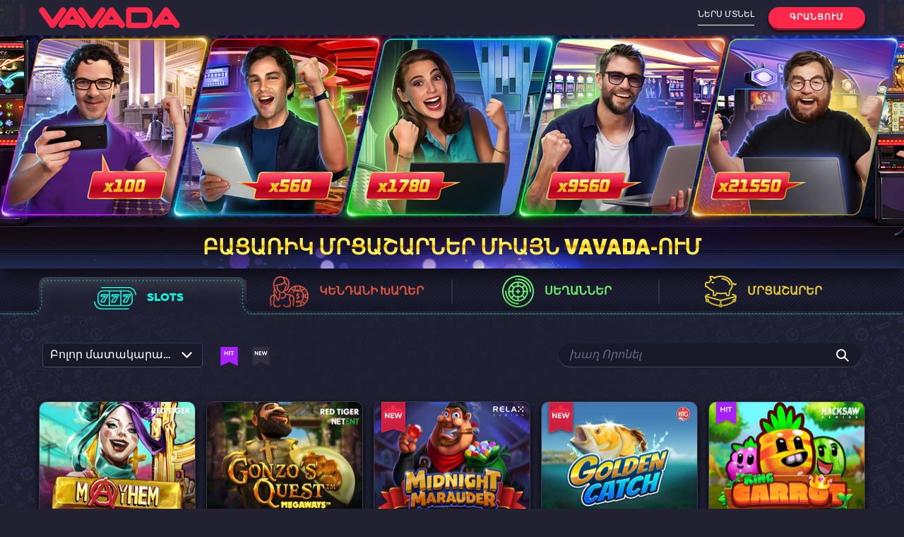

--- FILE ---
content_type: text/html; charset=UTF-8
request_url: http://vavadabonuses.com/hy/slots/
body_size: 15088
content:
<!DOCTYPE html>
<!--[if IE 7]>
<html class="ie ie7" lang="hy-AM">
<![endif]-->
<!--[if IE 8]>
<html class="ie ie8" lang="hy-AM">
<![endif]-->
<!--[if !(IE 7) & !(IE 8)]><!-->
<html lang="hy-AM">
<!--<![endif]-->
<head>
		<meta charset="UTF-8" />
		<meta name="viewport" content="width=device-width,initial-scale=1.0" />
		<meta name="robots" content="noarchive" />
				
		<title>Մեքենաներ ⚡️ խաղալ առցանց Հայաստանում</title>
		<meta property="og:locale" content="hy_AM" />
<meta property="og:locale:alternate" content="hy_AZ" />
<meta property="og:locale:alternate" content="hy_RU" />
<meta property="og:locale:alternate" content="hy_GE" />
<meta property="og:locale:alternate" content="hy_BG" />
<meta property="og:locale:alternate" content="hy_SY" />
<meta property="og:locale:alternate" content="hy_LB" />
<meta property="og:locale:alternate" content="hy_IR" />
<meta property="og:locale:alternate" content="hy_IQ" />
<meta property="og:locale:alternate" content="hy_TR" />
<meta property="og:locale:alternate" content="hy_FR" />
<meta property="og:locale:alternate" content="hy_IT" />
<meta property="og:locale:alternate" content="hy_US" />
<meta property="og:locale:alternate" content="hy_AR" />
		
		
				<!--[if lt IE 9]>
		<script src="/wp-content/themes/vvd/js/html5.js" type="text/javascript"></script>
		<![endif]-->
		<link rel="alternate" href="https://vavadabonuses2.com/fr/slots/" hreflang="fr" />
<link rel="alternate" href="https://vavadabonuses2.com/tr/slots/" hreflang="tr" />
<link rel="alternate" href="https://vavadabonuses2.com/slots/" hreflang="ru" />
<link rel="alternate" href="https://vavadabonuses2.com/sv/slots/" hreflang="sv" />
<link rel="alternate" href="https://vavadabonuses2.com/uk/slots/" hreflang="uk" />
<link rel="alternate" href="https://vavadabonuses2.com/lv/slots/" hreflang="lv" />
<link rel="alternate" href="https://vavadabonuses2.com/pl/slots/" hreflang="pl" />
<link rel="alternate" href="https://vavadabonuses2.com/cs/slots/" hreflang="cs" />
<link rel="alternate" href="https://vavadabonuses2.com/be/slots/" hreflang="be" />
<link rel="alternate" href="https://vavadabonuses2.com/hy/slots/" hreflang="hy" />
<link rel="alternate" href="https://vavadabonuses2.com/et/slots/" hreflang="et" />
<link rel="alternate" href="https://vavadabonuses2.com/nl/slots/" hreflang="nl" />
<link rel="alternate" href="https://vavadabonuses2.com/ro/slots/" hreflang="ro" />
<link rel="alternate" href="https://vavadabonuses2.com/uz/slots/" hreflang="uz" />
<link rel="alternate" href="https://vavadabonuses2.com/kk/slots/" hreflang="kk" />
<link rel="alternate" href="https://vavadabonuses2.com/en/slots/" hreflang="en" />
<link rel="alternate" href="https://vavadabonuses2.com/lt/slots/" hreflang="lt" />
<link rel="alternate" href="https://vavadabonuses2.com/ky/slots/" hreflang="ky" />
<link rel="alternate" href="https://vavadabonuses2.com/de/slots/" hreflang="de" />
<link rel="alternate" href="https://vavadabonuses2.com/az/slots/" hreflang="az" />

	<!-- This site is optimized with the Yoast SEO plugin v19.0 - https://yoast.com/wordpress/plugins/seo/ -->
	<meta name="description" content="Vavada առցանց կազինո կայքը պարունակում է վավերացված խաղային ավտոմատներ 47 պրովայդերներից:" />
	<link rel="canonical" href="https://vavadabonuses2.com/hy/slots/" />
	<meta property="og:type" content="article" />
	<meta property="og:title" content="Մեքենաներ ⚡️ խաղալ առցանց Հայաստանում" />
	<meta property="og:description" content="Vavada առցանց կազինո կայքը պարունակում է վավերացված խաղային ավտոմատներ 47 պրովայդերներից:" />
	<meta property="og:url" content="http://vavadabonuses.com/hy/slots/" />
	<meta property="og:site_name" content="Vavadabonuses.com" />
	<meta property="article:modified_time" content="2022-07-09T13:58:47+00:00" />
	<meta name="twitter:card" content="summary_large_image" />
	<script type="application/ld+json" class="yoast-schema-graph">{"@context":"https://schema.org","@graph":[{"@type":"WebSite","@id":"http://vavadabonuses.com/hy/#website","url":"http://vavadabonuses.com/hy/","name":"Vavadabonuses.com","description":"Փող է պետք? Խաղալ Vavada","potentialAction":[{"@type":"SearchAction","target":{"@type":"EntryPoint","urlTemplate":"http://vavadabonuses.com/hy/?s={search_term_string}"},"query-input":"required name=search_term_string"}],"inLanguage":"hy-AM"},{"@type":"WebPage","@id":"http://vavadabonuses.com/hy/slots/#webpage","url":"http://vavadabonuses.com/hy/slots/","name":"Մեքենաներ ⚡️ խաղալ առցանց Հայաստանում","isPartOf":{"@id":"http://vavadabonuses.com/hy/#website"},"datePublished":"2022-07-09T13:57:17+00:00","dateModified":"2022-07-09T13:58:47+00:00","description":"Vavada առցանց կազինո կայքը պարունակում է վավերացված խաղային ավտոմատներ 47 պրովայդերներից:","breadcrumb":{"@id":"http://vavadabonuses.com/hy/slots/#breadcrumb"},"inLanguage":"hy-AM","potentialAction":[{"@type":"ReadAction","target":["http://vavadabonuses.com/hy/slots/"]}]},{"@type":"BreadcrumbList","@id":"http://vavadabonuses.com/hy/slots/#breadcrumb","itemListElement":[{"@type":"ListItem","position":1,"name":"Vavada","item":"http://vavadabonuses.com/hy/"},{"@type":"ListItem","position":2,"name":"Слоты (Армения)"}]}]}</script>
	<!-- / Yoast SEO plugin. -->


<link rel='dns-prefetch' href='//fonts.googleapis.com' />
<script type="text/javascript">
window._wpemojiSettings = {"baseUrl":"https:\/\/s.w.org\/images\/core\/emoji\/14.0.0\/72x72\/","ext":".png","svgUrl":"https:\/\/s.w.org\/images\/core\/emoji\/14.0.0\/svg\/","svgExt":".svg","source":{"concatemoji":"https:\/\/vavadabonuses.com\/wp-includes\/js\/wp-emoji-release.min.js?ver=6.2.1"}};
/*! This file is auto-generated */
!function(e,a,t){var n,r,o,i=a.createElement("canvas"),p=i.getContext&&i.getContext("2d");function s(e,t){p.clearRect(0,0,i.width,i.height),p.fillText(e,0,0);e=i.toDataURL();return p.clearRect(0,0,i.width,i.height),p.fillText(t,0,0),e===i.toDataURL()}function c(e){var t=a.createElement("script");t.src=e,t.defer=t.type="text/javascript",a.getElementsByTagName("head")[0].appendChild(t)}for(o=Array("flag","emoji"),t.supports={everything:!0,everythingExceptFlag:!0},r=0;r<o.length;r++)t.supports[o[r]]=function(e){if(p&&p.fillText)switch(p.textBaseline="top",p.font="600 32px Arial",e){case"flag":return s("\ud83c\udff3\ufe0f\u200d\u26a7\ufe0f","\ud83c\udff3\ufe0f\u200b\u26a7\ufe0f")?!1:!s("\ud83c\uddfa\ud83c\uddf3","\ud83c\uddfa\u200b\ud83c\uddf3")&&!s("\ud83c\udff4\udb40\udc67\udb40\udc62\udb40\udc65\udb40\udc6e\udb40\udc67\udb40\udc7f","\ud83c\udff4\u200b\udb40\udc67\u200b\udb40\udc62\u200b\udb40\udc65\u200b\udb40\udc6e\u200b\udb40\udc67\u200b\udb40\udc7f");case"emoji":return!s("\ud83e\udef1\ud83c\udffb\u200d\ud83e\udef2\ud83c\udfff","\ud83e\udef1\ud83c\udffb\u200b\ud83e\udef2\ud83c\udfff")}return!1}(o[r]),t.supports.everything=t.supports.everything&&t.supports[o[r]],"flag"!==o[r]&&(t.supports.everythingExceptFlag=t.supports.everythingExceptFlag&&t.supports[o[r]]);t.supports.everythingExceptFlag=t.supports.everythingExceptFlag&&!t.supports.flag,t.DOMReady=!1,t.readyCallback=function(){t.DOMReady=!0},t.supports.everything||(n=function(){t.readyCallback()},a.addEventListener?(a.addEventListener("DOMContentLoaded",n,!1),e.addEventListener("load",n,!1)):(e.attachEvent("onload",n),a.attachEvent("onreadystatechange",function(){"complete"===a.readyState&&t.readyCallback()})),(e=t.source||{}).concatemoji?c(e.concatemoji):e.wpemoji&&e.twemoji&&(c(e.twemoji),c(e.wpemoji)))}(window,document,window._wpemojiSettings);
</script>
<style type="text/css">
img.wp-smiley,
img.emoji {
	display: inline !important;
	border: none !important;
	box-shadow: none !important;
	height: 1em !important;
	width: 1em !important;
	margin: 0 0.07em !important;
	vertical-align: -0.1em !important;
	background: none !important;
	padding: 0 !important;
}
</style>
	<link rel='stylesheet' id='wp-block-library-css' href='/wp-includes/css/dist/block-library/style.min.css?ver=6.2.1' type='text/css' media='all' />
<link rel='stylesheet' id='classic-theme-styles-css' href='/wp-includes/css/classic-themes.min.css?ver=6.2.1' type='text/css' media='all' />
<style id='global-styles-inline-css' type='text/css'>
body{--wp--preset--color--black: #000000;--wp--preset--color--cyan-bluish-gray: #abb8c3;--wp--preset--color--white: #ffffff;--wp--preset--color--pale-pink: #f78da7;--wp--preset--color--vivid-red: #cf2e2e;--wp--preset--color--luminous-vivid-orange: #ff6900;--wp--preset--color--luminous-vivid-amber: #fcb900;--wp--preset--color--light-green-cyan: #7bdcb5;--wp--preset--color--vivid-green-cyan: #00d084;--wp--preset--color--pale-cyan-blue: #8ed1fc;--wp--preset--color--vivid-cyan-blue: #0693e3;--wp--preset--color--vivid-purple: #9b51e0;--wp--preset--gradient--vivid-cyan-blue-to-vivid-purple: linear-gradient(135deg,rgba(6,147,227,1) 0%,rgb(155,81,224) 100%);--wp--preset--gradient--light-green-cyan-to-vivid-green-cyan: linear-gradient(135deg,rgb(122,220,180) 0%,rgb(0,208,130) 100%);--wp--preset--gradient--luminous-vivid-amber-to-luminous-vivid-orange: linear-gradient(135deg,rgba(252,185,0,1) 0%,rgba(255,105,0,1) 100%);--wp--preset--gradient--luminous-vivid-orange-to-vivid-red: linear-gradient(135deg,rgba(255,105,0,1) 0%,rgb(207,46,46) 100%);--wp--preset--gradient--very-light-gray-to-cyan-bluish-gray: linear-gradient(135deg,rgb(238,238,238) 0%,rgb(169,184,195) 100%);--wp--preset--gradient--cool-to-warm-spectrum: linear-gradient(135deg,rgb(74,234,220) 0%,rgb(151,120,209) 20%,rgb(207,42,186) 40%,rgb(238,44,130) 60%,rgb(251,105,98) 80%,rgb(254,248,76) 100%);--wp--preset--gradient--blush-light-purple: linear-gradient(135deg,rgb(255,206,236) 0%,rgb(152,150,240) 100%);--wp--preset--gradient--blush-bordeaux: linear-gradient(135deg,rgb(254,205,165) 0%,rgb(254,45,45) 50%,rgb(107,0,62) 100%);--wp--preset--gradient--luminous-dusk: linear-gradient(135deg,rgb(255,203,112) 0%,rgb(199,81,192) 50%,rgb(65,88,208) 100%);--wp--preset--gradient--pale-ocean: linear-gradient(135deg,rgb(255,245,203) 0%,rgb(182,227,212) 50%,rgb(51,167,181) 100%);--wp--preset--gradient--electric-grass: linear-gradient(135deg,rgb(202,248,128) 0%,rgb(113,206,126) 100%);--wp--preset--gradient--midnight: linear-gradient(135deg,rgb(2,3,129) 0%,rgb(40,116,252) 100%);--wp--preset--duotone--dark-grayscale: url('#wp-duotone-dark-grayscale');--wp--preset--duotone--grayscale: url('#wp-duotone-grayscale');--wp--preset--duotone--purple-yellow: url('#wp-duotone-purple-yellow');--wp--preset--duotone--blue-red: url('#wp-duotone-blue-red');--wp--preset--duotone--midnight: url('#wp-duotone-midnight');--wp--preset--duotone--magenta-yellow: url('#wp-duotone-magenta-yellow');--wp--preset--duotone--purple-green: url('#wp-duotone-purple-green');--wp--preset--duotone--blue-orange: url('#wp-duotone-blue-orange');--wp--preset--font-size--small: 13px;--wp--preset--font-size--medium: 20px;--wp--preset--font-size--large: 36px;--wp--preset--font-size--x-large: 42px;--wp--preset--spacing--20: 0.44rem;--wp--preset--spacing--30: 0.67rem;--wp--preset--spacing--40: 1rem;--wp--preset--spacing--50: 1.5rem;--wp--preset--spacing--60: 2.25rem;--wp--preset--spacing--70: 3.38rem;--wp--preset--spacing--80: 5.06rem;--wp--preset--shadow--natural: 6px 6px 9px rgba(0, 0, 0, 0.2);--wp--preset--shadow--deep: 12px 12px 50px rgba(0, 0, 0, 0.4);--wp--preset--shadow--sharp: 6px 6px 0px rgba(0, 0, 0, 0.2);--wp--preset--shadow--outlined: 6px 6px 0px -3px rgba(255, 255, 255, 1), 6px 6px rgba(0, 0, 0, 1);--wp--preset--shadow--crisp: 6px 6px 0px rgba(0, 0, 0, 1);}:where(.is-layout-flex){gap: 0.5em;}body .is-layout-flow > .alignleft{float: left;margin-inline-start: 0;margin-inline-end: 2em;}body .is-layout-flow > .alignright{float: right;margin-inline-start: 2em;margin-inline-end: 0;}body .is-layout-flow > .aligncenter{margin-left: auto !important;margin-right: auto !important;}body .is-layout-constrained > .alignleft{float: left;margin-inline-start: 0;margin-inline-end: 2em;}body .is-layout-constrained > .alignright{float: right;margin-inline-start: 2em;margin-inline-end: 0;}body .is-layout-constrained > .aligncenter{margin-left: auto !important;margin-right: auto !important;}body .is-layout-constrained > :where(:not(.alignleft):not(.alignright):not(.alignfull)){max-width: var(--wp--style--global--content-size);margin-left: auto !important;margin-right: auto !important;}body .is-layout-constrained > .alignwide{max-width: var(--wp--style--global--wide-size);}body .is-layout-flex{display: flex;}body .is-layout-flex{flex-wrap: wrap;align-items: center;}body .is-layout-flex > *{margin: 0;}:where(.wp-block-columns.is-layout-flex){gap: 2em;}.has-black-color{color: var(--wp--preset--color--black) !important;}.has-cyan-bluish-gray-color{color: var(--wp--preset--color--cyan-bluish-gray) !important;}.has-white-color{color: var(--wp--preset--color--white) !important;}.has-pale-pink-color{color: var(--wp--preset--color--pale-pink) !important;}.has-vivid-red-color{color: var(--wp--preset--color--vivid-red) !important;}.has-luminous-vivid-orange-color{color: var(--wp--preset--color--luminous-vivid-orange) !important;}.has-luminous-vivid-amber-color{color: var(--wp--preset--color--luminous-vivid-amber) !important;}.has-light-green-cyan-color{color: var(--wp--preset--color--light-green-cyan) !important;}.has-vivid-green-cyan-color{color: var(--wp--preset--color--vivid-green-cyan) !important;}.has-pale-cyan-blue-color{color: var(--wp--preset--color--pale-cyan-blue) !important;}.has-vivid-cyan-blue-color{color: var(--wp--preset--color--vivid-cyan-blue) !important;}.has-vivid-purple-color{color: var(--wp--preset--color--vivid-purple) !important;}.has-black-background-color{background-color: var(--wp--preset--color--black) !important;}.has-cyan-bluish-gray-background-color{background-color: var(--wp--preset--color--cyan-bluish-gray) !important;}.has-white-background-color{background-color: var(--wp--preset--color--white) !important;}.has-pale-pink-background-color{background-color: var(--wp--preset--color--pale-pink) !important;}.has-vivid-red-background-color{background-color: var(--wp--preset--color--vivid-red) !important;}.has-luminous-vivid-orange-background-color{background-color: var(--wp--preset--color--luminous-vivid-orange) !important;}.has-luminous-vivid-amber-background-color{background-color: var(--wp--preset--color--luminous-vivid-amber) !important;}.has-light-green-cyan-background-color{background-color: var(--wp--preset--color--light-green-cyan) !important;}.has-vivid-green-cyan-background-color{background-color: var(--wp--preset--color--vivid-green-cyan) !important;}.has-pale-cyan-blue-background-color{background-color: var(--wp--preset--color--pale-cyan-blue) !important;}.has-vivid-cyan-blue-background-color{background-color: var(--wp--preset--color--vivid-cyan-blue) !important;}.has-vivid-purple-background-color{background-color: var(--wp--preset--color--vivid-purple) !important;}.has-black-border-color{border-color: var(--wp--preset--color--black) !important;}.has-cyan-bluish-gray-border-color{border-color: var(--wp--preset--color--cyan-bluish-gray) !important;}.has-white-border-color{border-color: var(--wp--preset--color--white) !important;}.has-pale-pink-border-color{border-color: var(--wp--preset--color--pale-pink) !important;}.has-vivid-red-border-color{border-color: var(--wp--preset--color--vivid-red) !important;}.has-luminous-vivid-orange-border-color{border-color: var(--wp--preset--color--luminous-vivid-orange) !important;}.has-luminous-vivid-amber-border-color{border-color: var(--wp--preset--color--luminous-vivid-amber) !important;}.has-light-green-cyan-border-color{border-color: var(--wp--preset--color--light-green-cyan) !important;}.has-vivid-green-cyan-border-color{border-color: var(--wp--preset--color--vivid-green-cyan) !important;}.has-pale-cyan-blue-border-color{border-color: var(--wp--preset--color--pale-cyan-blue) !important;}.has-vivid-cyan-blue-border-color{border-color: var(--wp--preset--color--vivid-cyan-blue) !important;}.has-vivid-purple-border-color{border-color: var(--wp--preset--color--vivid-purple) !important;}.has-vivid-cyan-blue-to-vivid-purple-gradient-background{background: var(--wp--preset--gradient--vivid-cyan-blue-to-vivid-purple) !important;}.has-light-green-cyan-to-vivid-green-cyan-gradient-background{background: var(--wp--preset--gradient--light-green-cyan-to-vivid-green-cyan) !important;}.has-luminous-vivid-amber-to-luminous-vivid-orange-gradient-background{background: var(--wp--preset--gradient--luminous-vivid-amber-to-luminous-vivid-orange) !important;}.has-luminous-vivid-orange-to-vivid-red-gradient-background{background: var(--wp--preset--gradient--luminous-vivid-orange-to-vivid-red) !important;}.has-very-light-gray-to-cyan-bluish-gray-gradient-background{background: var(--wp--preset--gradient--very-light-gray-to-cyan-bluish-gray) !important;}.has-cool-to-warm-spectrum-gradient-background{background: var(--wp--preset--gradient--cool-to-warm-spectrum) !important;}.has-blush-light-purple-gradient-background{background: var(--wp--preset--gradient--blush-light-purple) !important;}.has-blush-bordeaux-gradient-background{background: var(--wp--preset--gradient--blush-bordeaux) !important;}.has-luminous-dusk-gradient-background{background: var(--wp--preset--gradient--luminous-dusk) !important;}.has-pale-ocean-gradient-background{background: var(--wp--preset--gradient--pale-ocean) !important;}.has-electric-grass-gradient-background{background: var(--wp--preset--gradient--electric-grass) !important;}.has-midnight-gradient-background{background: var(--wp--preset--gradient--midnight) !important;}.has-small-font-size{font-size: var(--wp--preset--font-size--small) !important;}.has-medium-font-size{font-size: var(--wp--preset--font-size--medium) !important;}.has-large-font-size{font-size: var(--wp--preset--font-size--large) !important;}.has-x-large-font-size{font-size: var(--wp--preset--font-size--x-large) !important;}
.wp-block-navigation a:where(:not(.wp-element-button)){color: inherit;}
:where(.wp-block-columns.is-layout-flex){gap: 2em;}
.wp-block-pullquote{font-size: 1.5em;line-height: 1.6;}
</style>
<link rel='stylesheet' id='VVD-fonts-css' href='https://fonts.googleapis.com/css?family=Open+Sans:400italic,700italic,400,700&#038;subset=latin,latin-ext' type='text/css' media='all' />
<link rel='stylesheet' id='VVD-style-css' href='/wp-content/themes/vvd/style.css?ver=1.371715693837' type='text/css' media='all' />
<link rel='stylesheet' id='VVD-main-style-css' href='/wp-content/themes/vvd/css/main.71c89c892faf0664d52e.css?ver=6.2.1' type='text/css' media='all' />
<script type='text/javascript' src='/wp-includes/js/jquery/jquery.min.js?ver=3.6.4' id='jquery-core-js'></script>
<script type='text/javascript' src='/wp-includes/js/jquery/jquery-migrate.min.js?ver=3.4.0' id='jquery-migrate-js'></script>
<script type='text/javascript' id='my_loadmore-js-extra'>
/* <![CDATA[ */
var misha_loadmore_params = {"ajaxurl":"\/wp-admin\/admin-ajax.php","posts":"{\"page\":0,\"pagename\":\"slots\",\"lang\":\"hy\",\"error\":\"\",\"m\":\"\",\"p\":0,\"post_parent\":\"\",\"subpost\":\"\",\"subpost_id\":\"\",\"attachment\":\"\",\"attachment_id\":0,\"name\":\"slots\",\"page_id\":0,\"second\":\"\",\"minute\":\"\",\"hour\":\"\",\"day\":0,\"monthnum\":0,\"year\":0,\"w\":0,\"category_name\":\"\",\"tag\":\"\",\"cat\":\"\",\"tag_id\":\"\",\"author\":\"\",\"author_name\":\"\",\"feed\":\"\",\"tb\":\"\",\"paged\":0,\"meta_key\":\"\",\"meta_value\":\"\",\"preview\":\"\",\"s\":\"\",\"sentence\":\"\",\"title\":\"\",\"fields\":\"\",\"menu_order\":\"\",\"embed\":\"\",\"category__in\":[],\"category__not_in\":[],\"category__and\":[],\"post__in\":[],\"post__not_in\":[],\"post_name__in\":[],\"tag__in\":[],\"tag__not_in\":[],\"tag__and\":[],\"tag_slug__in\":[],\"tag_slug__and\":[],\"post_parent__in\":[],\"post_parent__not_in\":[],\"author__in\":[],\"author__not_in\":[],\"search_columns\":[],\"orderby\":\"menu_order\",\"order\":\"ASC\",\"ignore_sticky_posts\":false,\"suppress_filters\":false,\"cache_results\":true,\"update_post_term_cache\":true,\"update_menu_item_cache\":false,\"lazy_load_term_meta\":true,\"update_post_meta_cache\":true,\"post_type\":\"\",\"posts_per_page\":10,\"nopaging\":false,\"comments_per_page\":\"50\",\"no_found_rows\":false}","current_page":"1","max_page":"0"};
/* ]]> */
</script>
<script type='text/javascript' src='/wp-content/themes/vvd/myloadmore.js?ver=6.2.1' id='my_loadmore-js'></script>
<script type='text/javascript' id='ajax-script-js-extra'>
/* <![CDATA[ */
var games = {"ajax_url":"\/wp-admin\/admin-ajax.php"};
/* ]]> */
</script>
<script type='text/javascript' src='/wp-content/themes/vvd/js/scripts.js?ver=6.2.1' id='ajax-script-js'></script>
<link rel="https://api.w.org/" href="/wp-json/" /><link rel="alternate" type="application/json" href="/wp-json/wp/v2/pages/657" /><link rel='shortlink' href='/?p=657' />
<link rel="alternate" type="application/json+oembed" href="/wp-json/oembed/1.0/embed?url=https%3A%2F%2Fvavadabonuses.com%2Fhy%2Fslots%2F" />
<link rel="alternate" type="text/xml+oembed" href="/wp-json/oembed/1.0/embed?url=https%3A%2F%2Fvavadabonuses.com%2Fhy%2Fslots%2F&#038;format=xml" />
<link rel="icon" href="/wp-content/uploads/2022/06/favicon.ff6ef3a968017259399de45ecdbf0bb5.ico" sizes="32x32" />
<link rel="icon" href="/wp-content/uploads/2022/06/favicon.ff6ef3a968017259399de45ecdbf0bb5.ico" sizes="192x192" />
<link rel="apple-touch-icon" href="/wp-content/uploads/2022/06/favicon.ff6ef3a968017259399de45ecdbf0bb5.ico" />
<meta name="msapplication-TileImage" content="http://vavadabonuses.com/wp-content/uploads/2022/06/favicon.ff6ef3a968017259399de45ecdbf0bb5.ico" />
</head>

<body class="page-template page-template-page-templates page-template-slots page-template-page-templatesslots-php page-inner page-id-657 wp-custom-logo full-width custom-font-enabled single-author">

<div class="header_and_main " data-blur="blur">

		<header class="beam" data-header>
				<div class="header_box beam_block">
						<a href="/hy/" class="main_logo" rel="home"><img src="/wp-content/uploads/2022/06/vavada_logo.00d780d293083a5c59c784b2ff0aee16.svg" class="custom-logo" alt="Vavadabonuses.com" decoding="async" /></a>
						<div class="panel_non_authorized">
								<div>
										<a href="/go/vavada/hy/" class="link_enter" style="display: block;" rel="nofollow">
												Ներս մտնել										</a>
								</div>

								<div>
										<a href="/go/vavada/hy/" class="button_register btn_primary_small" rel="nofollow">
												<span>Գրանցում</span>
										</a>
								</div>

						</div>
				</div>
		</header>
		    <div class="main ">
                    <div class="carousel js-Carousel" id="carousel_main">
                <ul class="carousel_list">
                            <li class="carousel_item banner_maxwin">
                    <div class="carousel_img">
                                                    <noindex><a rel="nofollow" href="/go/vavada/hy/" target="_blank"></a></noindex>
                                                <picture class="banner_wrapper">
                            <img src="/wp-content/uploads/2022/06/3.jpg" class="banner">
                        </picture>
                        <div class="carousel_megawin-wrapper">
                            <div class="carousel_megawin-text">
                                ԲԱՑԱՌԻԿ ՄՐՑԱՇԱՐՆԵՐ ՄԻԱՅՆ VAVADA-ՈՒՄ                            </div>
                        </div>
                    </div>
                </li>

                        <li class="carousel_item banner_maxwin">
                    <div class="carousel_img">
                                                    <noindex><a rel="nofollow" href="/go/vavada/hy/" target="_blank"></a></noindex>
                                                <picture class="banner_wrapper">
                            <img src="/wp-content/uploads/2022/06/1.jpg" class="banner">
                        </picture>
                        <div class="carousel_megawin-wrapper">
                            <div class="carousel_megawin-text">
                                Ողջույնի բոնուս մինչև $1000 + 100 անվճար պտույտ                            </div>
                        </div>
                    </div>
                </li>

                        <li class="carousel_item banner_maxwin">
                    <div class="carousel_img">
                                                    <noindex><a rel="nofollow" href="/go/vavada/hy/" target="_blank"></a></noindex>
                                                <picture class="banner_wrapper">
                            <img src="/wp-content/uploads/2022/06/2.jpg" class="banner">
                        </picture>
                        <div class="carousel_megawin-wrapper">
                            <div class="carousel_megawin-text">
                                ԽԱՂԱՑԵՔ ՉԻՊՍԵՐԻ ՀԱՄԱՐ և ՇԱԲԱԹԱԿԱՆ ԽԱՂԱՐԿՈՒՄՆԵՐՈՒՄ ՇԱՂԹԵՔ ԻՐԱԿԱՆ ՓՈՂ                            </div>
                        </div>
                    </div>
                </li>

                        </ul>
            </div>
                <div class="beam-categories" data-navigation="beam">
            <nav class="nav-categories">
                <ul class="nav-categories_list">
                    <li class="nav-categories_item x_slots x_active" data-navigation="active"
                        data-category="slots"
                    >
                                                        <a href="/hy/slots/"
                                               class="nav-categories_link text_slots">
                            <div class="nav-categories_content">
                                <div class="nav-categories_img-wrapper">
                                    <div class="nav-categories_img"></div>
                                </div>
                                <span class="nav-categories_text">Slots</span>
                            </div>
                        </a>
                    </li>
                    <li class="nav-categories_item x_live"
                        data-category="live"
                    >
                                                            <a href="/hy/live/"
                                                       class="nav-categories_link text_live">
                            <div class="nav-categories_content">
                                <div class="nav-categories_img-wrapper">
                                    <div class="nav-categories_img"></div>
                                </div>
                                <span class="nav-categories_text">Կենդանի խաղեր</span>
                            </div>
                        </a>
                    </li>
                    <li class="nav-categories_item x_casino"
                        data-category="casino"
                    >
                                                        <a href="/hy/table/"
                                                   class="nav-categories_link text_casino">
                            <div class="nav-categories_content">
                                <div class="nav-categories_img-wrapper">
                                    <div class="nav-categories_img"></div>
                                </div>
                                <span class="nav-categories_text">սեղաններ</span>
                            </div>
                        </a>
                    </li>
                    <li class="nav-categories_item x_tournament"
                        data-category="tournament"
                    >
                                                       <a href="/hy/tournaments/"
                                                   class="nav-categories_link text_tournament">
                            <div class="nav-categories_content">
                                <div class="nav-categories_img-wrapper">
                                    <div class="nav-categories_img"></div>
                                </div>
                                <span class="nav-categories_text">Մրցաշարեր</span>
                            </div>
                        </a>
                    </li>
                </ul>
            </nav>
            <canvas class="beam-categories_canvas" data-navigation="canvas"></canvas>
        </div>
        <div class="layer_games">
            <div class="block game-catalog" data-game="catalog">
                <div class="game-catalog_header">
                    <div class="game-sort-and-filter">
                        <div class="select game-filter" data-game-filter>
                            <select data-select_redirect data-select_optgroup disabled>
                                <option value="" >
                                    Բոլոր մատակարարները                                </option>
                            </select>
                        </div>
                        <ul class="game_sort">
                            <li class="sort_hit">
                                <a class="sort_link">
                                    <div class="game_sort_flag_hit active">
                                        <svg viewBox="0 0 50 55" preserveAspectRatio="xMidYMin meet" fill="none" xmlns="http://www.w3.org/2000/svg">
                                            <g class="svg_flag_hit">
                                                <path class="svg_color" d="M0 55L25 43L50 55C50 36.6667 50 18.3333 50 0H0C0 18.3333 0 36.6667 0 55Z"/>
                                                <path d="M21.8241 13.3455C21.8241 12.9273 21.8241 12.6182 21.6318 12.3818C21.4396 12.1273 21.0743 12 20.5167 12C19.8823 12 19.5939 12.1636 19.4209 12.3818C19.2286 12.6182 19.2286 12.9273 19.2286 13.3455V16.5818H13.5955V13.3455C13.5955 12.9273 13.5955 12.6182 13.4032 12.3818C13.211 12.1273 12.8649 12 12.3073 12C11.7306 12 11.3845 12.1273 11.1923 12.3818C11 12.6182 11 12.9273 11 13.3455V22.6364C11 23.0727 11 23.3818 11.1923 23.6182C11.3845 23.8727 11.7306 24 12.3073 24C12.8649 24 13.211 23.8727 13.4032 23.6182C13.5955 23.3818 13.5955 23.0727 13.5955 22.6364V18.7455H19.2286V22.6364C19.2286 23.0727 19.2286 23.3818 19.4209 23.6182C19.5939 23.8364 19.8823 24 20.5167 24C21.0743 24 21.4396 23.8727 21.6318 23.6182C21.8241 23.3818 21.8241 23.0727 21.8241 22.6364V13.3455Z"
                                                      fill="white"/>
                                                <path d="M27.1894 13.3455C27.1894 12.9455 27.1894 12.6182 26.9971 12.3818C26.8049 12.1273 26.4588 12 25.9013 12C25.3245 12 24.9784 12.1273 24.7862 12.3818C24.5939 12.6182 24.5939 12.9455 24.5939 13.3455V22.6364C24.5939 23.0727 24.5939 23.3818 24.7862 23.6182C24.9784 23.8727 25.3245 24 25.9013 24C26.4588 24 26.8049 23.8727 26.9971 23.6182C27.1894 23.3818 27.1894 23.0727 27.1894 22.6364V13.3455Z"
                                                      fill="white"/>
                                                <path d="M35.1164 14.3273H37.6542C38.0579 14.3273 38.3655 14.3273 38.6155 14.1455C38.8654 13.9818 39 13.7091 39 13.2182C39 12.7455 38.8654 12.4909 38.6155 12.3273C38.3655 12.1455 38.0579 12.1273 37.6542 12.1273H30.0024C29.5794 12.1273 29.2718 12.1455 29.0219 12.3273C28.7719 12.4909 28.6373 12.7455 28.6373 13.2182C28.6373 13.7091 28.7719 13.9818 29.0219 14.1455C29.2718 14.3273 29.5794 14.3273 30.0024 14.3273H32.5209V22.6364C32.5209 23.0727 32.5209 23.3818 32.7132 23.6182C32.9054 23.8727 33.29 24 33.8283 24C34.3474 24 34.7319 23.8727 34.9241 23.6182C35.1164 23.3818 35.1164 23.0727 35.1164 22.6364V14.3273Z"
                                                      fill="white"/>
                                            </g>
                                            <defs>
                                                <style>
                                                    .svg_flag_hit .svg_color {
                                                        fill: #A91FFF
                                                    }
                                                </style>
                                            </defs>
                                        </svg>
                                    </div>
                                </a>
                            </li>
                            <li class="sort_new">
                                <a class="sort_link">
                                    <div class="game_sort_flag_new ">
                                        <svg viewBox="0 0 50 55" preserveAspectRatio="xMidYMin meet" fill="none" xmlns="http://www.w3.org/2000/svg">
                                            <g class="svg_flag_new">
                                                <path class="svg_color" d="M0 55L25 43L50 55V0H0V55Z"/>
                                                <path d="M9.27844 16.0967L14.6065 22.9849C15.1147 23.6375 15.4653 24 16.1663 24C16.8499 24 17.2354 23.6556 17.2354 23.0211V13.3414C17.2354 12.9245 17.2354 12.6163 17.0602 12.3807C16.8849 12.145 16.587 12 16.0962 12C15.6055 12 15.3075 12.145 15.1323 12.3807C14.957 12.6163 14.957 12.9245 14.957 13.3414V19.7764L9.83928 13.0514C9.36607 12.4169 9.01554 12 8.17427 12C7.38558 12 7 12.3444 7 12.9607V22.6042C7 23.0393 7 23.3474 7.17526 23.5831C7.35053 23.8187 7.64848 23.9637 8.13922 23.9637C8.62996 23.9637 8.92791 23.8187 9.10317 23.5831C9.27844 23.3474 9.27844 23.0211 9.27844 22.6042V16.0967Z"
                                                      fill="white"/>
                                                <path d="M22.2231 14.2477H25.0448C25.4129 14.2477 25.6933 14.2477 25.9212 14.0846C26.149 13.9215 26.2717 13.6495 26.2717 13.1964C26.2717 12.7251 26.149 12.4713 25.9212 12.3082C25.6933 12.145 25.4129 12.1269 25.0448 12.1269H21.0488C20.2426 12.1269 19.9271 12.435 19.9271 13.287V22.6949C19.9271 23.5287 20.2075 23.855 21.0488 23.855H25.4479C25.816 23.855 26.0964 23.855 26.3243 23.6918C26.5521 23.5287 26.6923 23.2568 26.6923 22.8036C26.6923 22.3323 26.5521 22.0786 26.3243 21.9154C26.0964 21.7523 25.816 21.7341 25.4479 21.7341H22.2231V18.7069H24.3788C24.7644 18.7069 25.0448 18.6888 25.2727 18.5257C25.5005 18.3625 25.6232 18.0906 25.6232 17.6375C25.6232 17.1843 25.5005 16.9305 25.2727 16.7674C25.0448 16.6042 24.7644 16.5861 24.3788 16.5861H22.2231V14.2477Z"
                                                      fill="white"/>
                                                <path d="M35.2884 16.0967L37.3915 22.6042C37.6544 23.4199 37.9524 24 38.9689 24C39.9153 24 40.1432 23.4743 40.4061 22.4955L42.8773 13.432C42.9299 13.2326 43 12.997 43 12.7795C43 12.3082 42.667 12 41.8257 12C40.9144 12 40.7391 12.3444 40.5463 13.1601L38.8462 20.3927L36.7255 13.6314C36.4802 12.852 36.2874 12.435 35.376 12.435C34.4471 12.435 34.2718 12.8882 34.0265 13.6495L31.9058 20.3927L30.2232 13.1601C30.0304 12.3625 29.7851 12 28.8737 12C27.9974 12 27.6994 12.3444 27.6994 12.7976C27.6994 13.0151 27.7695 13.2689 27.8221 13.4864L30.1882 22.4955C30.4335 23.4562 30.6789 24 31.6429 24C32.6068 24 32.8872 23.4562 33.1677 22.6042L35.2884 16.0967Z"
                                                      fill="white"/>
                                            </g>
                                            <defs>
                                                <style>
                                                    .svg_flag_new .svg_color {
                                                        fill: #4DD433
                                                    }
                                                </style>
                                            </defs>
                                        </svg>
                                    </div>
                                </a>
                            </li>
                        </ul>
                    </div>
                    <form class="form_search" action="/hy/" autocomplete="off">
                        <div class="box_input_text search">
                            <input type="search" name="q" placeholder="խաղ Որոնել" value=""  />
                            <button class="search_submit"></button>
                        </div>
                    </form>
                </div>
                <ul class="game-catalog_list" data-game="list" data-cat="21" data-lang="hy">
                                    </ul>
            </div>
        </div>
    </div>
                                        <div class="footerTextContainerWrapper">
                    <div class="block">
                        <div class="footerTextContainer ">
                            <h1>Առցանց խաղային ավտոմատներ</h1>
<p><a href="/hy/">Vavada առցանց</a> կազինո կայքը պարունակում է վավերացված խաղային ավտոմատներ 47 պրովայդերներից: Առցանց սրահի ընդհանուր զինանոցը գերազանցում է 3000-ը: Բոլոր սարքերը բաժանված են երեք կատեգորիաների՝ slots, սեղաններ և կենդանի խաղեր: Ամենամեծ թիվը առաջին բաժինն է, որտեղ կենտրոնացած է էմուլյատորների ավելի քան 90%-ը։</p>
<h2>Slots</h2>
<p>Սա վիրտուալ լոբբիի հիմնական կատեգորիան է: Բաժինը լցված է հիմնականում տարբեր ձևաչափի թմբուկային մեքենաներով։ Սլոթերով սենյակում կան նաև զրոյական քարտեր՝ ակնթարթային վիճակախաղի առցանց անալոգներ: Նավիգացիոն վահանակի ֆիլտրերի օգնությամբ կարող եք խաղալ նոր և հիթեր նշված խաղային ավտոմատներ: Բացի այդ, կա էմուլյատորների դասակարգում մատակարարների կողմից:</p>
<p>Զտիչների բացակայությունը թույլ չի տալիս տեսողականորեն գրավել այն սենյակի բազմազանությունը, որտեղ հավաքվում են տարբեր ձևաչափերի խաղային սլոտներ.</p>
<ul>
<li>ռետրո սարքեր 3&#215;3 1 կամ 5 տողով;</li>
<li>դասական թեմաներով խաղեր 5&#215;3, 5&#215;4;</li>
<li>ավտոմատներ ոչ ստանդարտ սխեմայով &#8211; երկու դաշտ, ուղեծիր, բջիջներ և այլն;</li>
<li>կլաստերի էմուլյատորներ;</li>
<li>Գրքեր ( Գրքի մեխանիկա);</li>
<li>ներկառուցված տեխնոլոգիաներով վաճառող մեքենաներ &#8211; Megaways, Megaclusters, xWays, Buy Առանձնահատկություն, պահիր և շահիր;</li>
<li>jackpots.</li>
</ul>
<p>Շատ Vavada reel slots Խաղատները բնութագրվում են 96%-ից բարձր եկամտաբերությամբ։ Միայն սեղանի խաղերն ունեն ավելի բարձր RTP տոկոսադրույքներ: Բայց թմբուկային մեքենաները գրավում են վճարման բազմապատկիչներով: Բախտավորը կարող է տասնյակ և հարյուր հազարավոր խաղադրույքներ շահել մեկ պտույտի ընթացքում գլանափաթեթների վրա գտնվող խաղային ավտոմատներում:</p>
<h3>Անվճար խաղեր</h3>
<p>Բոլոր թվարկված slots-ն ունեն փորձնական ռեժիմ: Ֆունկցիոնալության առումով ցուցադրական խաղերը նույնական են դրամական խաղադրույքներով խաղային ավտոմատներին: Միակ տարբերությունը մուտքի ազատությունն է: Դեմո ռեժիմը թույլ է տալիս կայքի բոլոր այցելուներին, ներառյալ չգրանցված օգտատերերին, առցանց անվճար խաղալ խաղային ավտոմատներ:</p>
<p>Իրական փողի փոխարեն այստեղ խաղադրույքների համար օգտագործվում են մետաղադրամներ և ժետոններ: Սարքի յուրաքանչյուր ցուցադրական տարբերակ բնութագրվում է նախնական բանկիրով: Սա յուրաքանչյուր նստաշրջանի համար թողարկված անվճար մետաղադրամների մնացորդն է: Եթե բանկ-ռոլը սպառվել է, դուք պարզապես պետք է թարմացնեք բնիկի պատուհանը: Հաշվեկշիռը ակնթարթորեն կվերականգնվի։</p>
<h2>սեղաններ</h2>
<p>Առցանց սենյակի մի փոքրիկ «սենյակ», որտեղ ակնարկի հրապարակման պահին կար 34 էմուլյատոր։ Ի տարբերություն պտտվող սլոտների, սեղանի խաղերի ոչ բոլոր սիմուլյատորներն ունեն ցուցադրական ռեժիմ: Բաժնի միայն կեսը, այն է՝ 18 մեքենա, անվճար խաղային ավտոմատներ են Vavada կազինոյից:</p>
<p>Բաժինում հիմնական ներդրումը կատարում են Turbo էմուլյատորները խաղեր. Պրովայդերը ներկայացված է 9 սարքով։ Նրանցից ոմանք դժվար թե կարելի է անվանել սեղանի խաղեր: Crash &#8211; X, Bayractar խաղային ավտոմատները հայտնի Aviator սլոթի անալոգներն են, որը նույնպես առկա է Vavada կազինոյում: Այլ Turbo Games մեքենաներն արագ են խաղեր Mines, Towers, Limbo Rider, Hamsta, Fury Stairs: Նույնիսկ Ball &amp; Ball մեքենան վիճակախաղի սիմուլյատոր է: Մշակողի միակ սեղանը Dice է Երկու անգամ.</p>
<p>Բաժնի մնացած 12 պրովայդերները հաշվում են 26 սարք: Սրանք մոդելավորումներ են.</p>
<ul>
<li>ռուլետկա &#8211; 6 խաղ;</li>
<li>Blackjack &#8211; 5;</li>
<li>պոկեր &#8211; 2;</li>
<li>Baccarat and Sic Bo &#8211; մեկ առ մեկ;</li>
</ul>
<p>Նաև սենյակը լցված է Հայաստանում այնպիսի հայտնի խաղային ավտոմատներով, ինչպիսիք են Բինգո, Քենոն, վիդեո պոկեր: Հատվածի սլոտների մեծ մասը կրուպիեր չունի: Սեղանի խաղերի մնացած սիմուլյատորների վրա դիլերի դերը խաղում է բոտը:</p>
<h2>Կենդանի slots</h2>
<p>ունի մի քանի հարյուր սեղան, որոնց կարող են մուտք գործել միայն Vavada ակումբի անդամները: Սա առցանց սրահի միակ սենյակն է, որտեղ ընդհանրապես անհնար է անվճար խաղային ավտոմատ խաղալը:</p>
<p>Բաժինը գրավում է առավելագույն ռեալիզմով։ Գեյմփլեյը ուղիղ հեռարձակման ռեժիմում վերահսկվում է իրական կրուպիերների կողմից: Բաժնի տեսականու կեսը բաղկացած է Blackjack սեղաններից: Այլ կենդանի դիլերային խաղերը ներառում են.</p>
<ul>
<li>ռուլետկա;</li>
<li>baccarat եւ sic bo;</li>
<li>Ֆուտբոլ Ստուդիա և այլ խաղարկություններ;</li>
<li>բազմազան տարբերակները պոկեր &#8211; Caribbean Stud, Triple Card, Texas Hold&#8217;em;</li>
</ul>
<p>Էվոլյուցիոն հարթակի կենդանի աղյուսակները մեծագույն հետաքրքրություն են ներկայացնում: Պրովայդերն առաջարկում է ավելի քան 200 սարք, ներառյալ պոկերի մի քանի տեսակներ, ինչպես նաև հայտնի խաղային շոուներ: AT մասնավորապես սրանք _ խաղային ավտոմատներ վրա փող &#8211; Dream Catcher, Deal or No Deal, Monopoly, Mega Ball, Cash or Crash: Հատկապես հայտնի է Gonzo&#8217;s- ը Գանձ Hunt- ը ուղիղ հեռարձակում է, որը հիմնված է NetEnt հիթի վրա:</p>
<p>Բացի Evolution- ից, կենդանի դիլերային սենյակի սեղանները ներկայացված են չորս այլ մատակարարների կողմից: այն trio Pragmatic Play, Playtech, Vivo Gaming և նաև հեռուստախաղեր _ BetGames- ից:</p>
<h2>Ամփոփում</h2>
<p>Ըստ Vavada slots-ի տեսականու Խաղատունը պատկանում է TOP առցանց մոլախաղերի հաստատություններին: Հազարավոր սարքեր տասնյակ պրովայդերներից հրավիրված են խաղալու ակումբում հենց հիմա: Էմուլյատորներից շատերն ունեն ցուցադրական ռեժիմ, որը թույլ է տալիս կայքի ցանկացած այցելու անվճար զվարճանալ: Առցանց սրահի թերությունը կապված է ֆիլտրերի փոքր քանակի հետ։ Մասնավորապես, ջեքփոթով խաղային ավտոմատներ կարող եք ընտրել միայն անունով։ Կազինոյում չկա ճյուղավորված դասակարգում ըստ մեխանիկայի, խաղերի տեսակների և գործառույթների:</p>
                        </div>
                    </div>
                </div>
                                </div> <!-- .header_and_main -->
        <footer data-blur="blur">
            <div class="block footer_main footer_inner_container">
                                <div class="footer_social">
                    <ul class="navigation_social">
                                                                                                                    </ul>
                </div>
            </div>
            <div class="block footer_second">
                <div class="footer_second_container">
                    <div class="footer_inner_container footer_copyright_lang_container">

                				<span class="footer_lang_mobile">
					<div class="choose_lang">
						<div tabindex="0" class="choose_lang_button">
							<!--you must add tabindex for properly working CSS droplists-->
							<img src="/wp-content/plugins/polylang-pro/vendor/wpsyntex/polylang/flags/am.png" class="flag_lang" alt="Հայերեն" loading="lazy"/>
							<span>Հայերեն</span>
							<img src="/img/icons/icon_dropdown.ec91691febf3c466a1e87290d466148e.svg" class="arrow_down" alt="Arrow down" loading="lazy">
						</div>
						<ul class="choose_lang_list dropdown_list">
                                                            <li >
                                    <a class="choose_lang_box" href="/fr/slots/">
                                    <img  class="flag_lang" src="/wp-content/plugins/polylang-pro/vendor/wpsyntex/polylang/flags/fr.png" alt="Français" loading="lazy">
                                    <span>Français</span>
                                    </a>
                                </li>
                                                            <li >
                                    <a class="choose_lang_box" href="/tr/slots/">
                                    <img  class="flag_lang" src="/wp-content/plugins/polylang-pro/vendor/wpsyntex/polylang/flags/tr.png" alt="Türkçe" loading="lazy">
                                    <span>Türkçe</span>
                                    </a>
                                </li>
                                                            <li >
                                    <a class="choose_lang_box" href="/slots/">
                                    <img  class="flag_lang" src="/wp-content/plugins/polylang-pro/vendor/wpsyntex/polylang/flags/ru.png" alt="Русский" loading="lazy">
                                    <span>Русский</span>
                                    </a>
                                </li>
                                                            <li >
                                    <a class="choose_lang_box" href="/sv/slots/">
                                    <img  class="flag_lang" src="/wp-content/plugins/polylang-pro/vendor/wpsyntex/polylang/flags/se.png" alt="Svenska" loading="lazy">
                                    <span>Svenska</span>
                                    </a>
                                </li>
                                                            <li >
                                    <a class="choose_lang_box" href="/uk/slots/">
                                    <img  class="flag_lang" src="/wp-content/plugins/polylang-pro/vendor/wpsyntex/polylang/flags/ua.png" alt="Український" loading="lazy">
                                    <span>Український</span>
                                    </a>
                                </li>
                                                            <li >
                                    <a class="choose_lang_box" href="/lv/slots/">
                                    <img  class="flag_lang" src="/wp-content/plugins/polylang-pro/vendor/wpsyntex/polylang/flags/lv.png" alt="Latviešu" loading="lazy">
                                    <span>Latviešu</span>
                                    </a>
                                </li>
                                                            <li >
                                    <a class="choose_lang_box" href="/pl/slots/">
                                    <img  class="flag_lang" src="/wp-content/plugins/polylang-pro/vendor/wpsyntex/polylang/flags/pl.png" alt="Polski" loading="lazy">
                                    <span>Polski</span>
                                    </a>
                                </li>
                                                            <li >
                                    <a class="choose_lang_box" href="/cs/slots/">
                                    <img  class="flag_lang" src="/wp-content/plugins/polylang-pro/vendor/wpsyntex/polylang/flags/cz.png" alt="Čeština" loading="lazy">
                                    <span>Čeština</span>
                                    </a>
                                </li>
                                                            <li >
                                    <a class="choose_lang_box" href="/be/slots/">
                                    <img  class="flag_lang" src="/wp-content/plugins/polylang-pro/vendor/wpsyntex/polylang/flags/by.png" alt="Беларускі" loading="lazy">
                                    <span>Беларускі</span>
                                    </a>
                                </li>
                                                            <li >
                                    <a class="choose_lang_box" href="/hy/slots/">
                                    <img  class="flag_lang" src="/wp-content/plugins/polylang-pro/vendor/wpsyntex/polylang/flags/am.png" alt="Հայերեն" loading="lazy">
                                    <span>Հայերեն</span>
                                    </a>
                                </li>
                                                            <li >
                                    <a class="choose_lang_box" href="/et/slots/">
                                    <img  class="flag_lang" src="/wp-content/plugins/polylang-pro/vendor/wpsyntex/polylang/flags/ee.png" alt="Eesti" loading="lazy">
                                    <span>Eesti</span>
                                    </a>
                                </li>
                                                            <li >
                                    <a class="choose_lang_box" href="/nl/slots/">
                                    <img  class="flag_lang" src="/wp-content/plugins/polylang-pro/vendor/wpsyntex/polylang/flags/nl.png" alt="Nederlands" loading="lazy">
                                    <span>Nederlands</span>
                                    </a>
                                </li>
                                                            <li >
                                    <a class="choose_lang_box" href="/ro/slots/">
                                    <img  class="flag_lang" src="/wp-content/plugins/polylang-pro/vendor/wpsyntex/polylang/flags/ro.png" alt="Română" loading="lazy">
                                    <span>Română</span>
                                    </a>
                                </li>
                                                            <li >
                                    <a class="choose_lang_box" href="/uz/slots/">
                                    <img  class="flag_lang" src="/wp-content/plugins/polylang-pro/vendor/wpsyntex/polylang/flags/uz.png" alt="Oʻzbek" loading="lazy">
                                    <span>Oʻzbek</span>
                                    </a>
                                </li>
                                                            <li >
                                    <a class="choose_lang_box" href="/kk/slots/">
                                    <img  class="flag_lang" src="/wp-content/plugins/polylang-pro/vendor/wpsyntex/polylang/flags/kz.png" alt="Қазақ" loading="lazy">
                                    <span>Қазақ</span>
                                    </a>
                                </li>
                                                            <li >
                                    <a class="choose_lang_box" href="/en/slots/">
                                    <img  class="flag_lang" src="/wp-content/plugins/polylang-pro/vendor/wpsyntex/polylang/flags/gb.png" alt="English" loading="lazy">
                                    <span>English</span>
                                    </a>
                                </li>
                                                            <li >
                                    <a class="choose_lang_box" href="/lt/slots/">
                                    <img  class="flag_lang" src="/wp-content/plugins/polylang-pro/vendor/wpsyntex/polylang/flags/lt.png" alt="Lietuviškai" loading="lazy">
                                    <span>Lietuviškai</span>
                                    </a>
                                </li>
                                                            <li >
                                    <a class="choose_lang_box" href="/ky/slots/">
                                    <img  class="flag_lang" src="/wp-content/plugins/polylang-pro/vendor/wpsyntex/polylang/flags/kg.png" alt="Кыргызча" loading="lazy">
                                    <span>Кыргызча</span>
                                    </a>
                                </li>
                                                            <li >
                                    <a class="choose_lang_box" href="/de/slots/">
                                    <img  class="flag_lang" src="/wp-content/plugins/polylang-pro/vendor/wpsyntex/polylang/flags/de.png" alt="Deutsch" loading="lazy">
                                    <span>Deutsch</span>
                                    </a>
                                </li>
                                                            <li >
                                    <a class="choose_lang_box" href="/az/slots/">
                                    <img  class="flag_lang" src="/wp-content/plugins/polylang-pro/vendor/wpsyntex/polylang/flags/az.png" alt="Azərbaycan" loading="lazy">
                                    <span>Azərbaycan</span>
                                    </a>
                                </li>
                            						</ul>
						<div class="lang_native_select">
							<select data-select_redirect id="lang_native_select">
                                                                    <option value="/fr/slots/" >
                                        Français                                    </option>
                                                                    <option value="/tr/slots/" >
                                        Türkçe                                    </option>
                                                                    <option value="/slots/" >
                                        Русский                                    </option>
                                                                    <option value="/sv/slots/" >
                                        Svenska                                    </option>
                                                                    <option value="/uk/slots/" >
                                        Український                                    </option>
                                                                    <option value="/lv/slots/" >
                                        Latviešu                                    </option>
                                                                    <option value="/pl/slots/" >
                                        Polski                                    </option>
                                                                    <option value="/cs/slots/" >
                                        Čeština                                    </option>
                                                                    <option value="/be/slots/" >
                                        Беларускі                                    </option>
                                                                    <option value="/hy/slots/" selected="selected">
                                        Հայերեն                                    </option>
                                                                    <option value="/et/slots/" >
                                        Eesti                                    </option>
                                                                    <option value="/nl/slots/" >
                                        Nederlands                                    </option>
                                                                    <option value="/ro/slots/" >
                                        Română                                    </option>
                                                                    <option value="/uz/slots/" >
                                        Oʻzbek                                    </option>
                                                                    <option value="/kk/slots/" >
                                        Қазақ                                    </option>
                                                                    <option value="/en/slots/" >
                                        English                                    </option>
                                                                    <option value="/lt/slots/" >
                                        Lietuviškai                                    </option>
                                                                    <option value="/ky/slots/" >
                                        Кыргызча                                    </option>
                                                                    <option value="/de/slots/" >
                                        Deutsch                                    </option>
                                                                    <option value="/az/slots/" >
                                        Azərbaycan                                    </option>
                                							</select>
						<!-- lang_native_select --></div>
					</div>
				</span>
                        <div class="copyright_age_warning">
                            <div class="textwidget custom-html-widget"><div class="warning_item copyright_licence_warning_item">
	<div class="license_wrapper">
		<img src="/img/co_work/license.8380d057d86b5a2dab42d5ee532b8acf.png" width="40" alt="Antillephone License" loading="lazy">
	</div>
	<p class="p_copyright">
		© 2023 - 2024 Vavadabonuses.com.
	</p>
</div></div>                            <div class="warning_item copyright_age_warning_item">
                                <img src="/img/icons/icon_18_plus.0bb0c09f3c8be1a6888c233587a38023.svg" class="age_18" alt="18+" loading="lazy"/>
                                <p class="p_warning">
                                    Դրամախաղը նախատեսված է զվարճանալու համար: Հիշեք, որ դուք գումար եք վտանգում, երբ խաղադրույքներ եք կատարում: Մի ծախսեք ավելին, քան կարող եք ձեզ թույլ տալ կորցնել:                                </p>
                            </div>
                        </div>
                        <span class="footer_lang_desktop">
					<div class="choose_lang">
						<div tabindex="0" class="choose_lang_button">

							<!--you must add tabindex for properly working CSS droplists-->
							<img src="/wp-content/plugins/polylang-pro/vendor/wpsyntex/polylang/flags/am.png" class="flag_lang" alt="Հայերեն" loading="lazy"/>
							<span>Հայերեն</span>
							<img src="/img/icons/icon_dropdown.ec91691febf3c466a1e87290d466148e.svg" class="arrow_down" alt="Arrow down" loading="lazy">
						</div>
						<ul class="choose_lang_list dropdown_list">
                                                            <li >
                                    <a class="choose_lang_box" href="/fr/slots/">
                                    <img  class="flag_lang" src="/wp-content/plugins/polylang-pro/vendor/wpsyntex/polylang/flags/fr.png" alt="Français" loading="lazy">
                                    <span>Français</span>
                                    </a>
                                </li>
                                                            <li >
                                    <a class="choose_lang_box" href="/tr/slots/">
                                    <img  class="flag_lang" src="/wp-content/plugins/polylang-pro/vendor/wpsyntex/polylang/flags/tr.png" alt="Türkçe" loading="lazy">
                                    <span>Türkçe</span>
                                    </a>
                                </li>
                                                            <li >
                                    <a class="choose_lang_box" href="/slots/">
                                    <img  class="flag_lang" src="/wp-content/plugins/polylang-pro/vendor/wpsyntex/polylang/flags/ru.png" alt="Русский" loading="lazy">
                                    <span>Русский</span>
                                    </a>
                                </li>
                                                            <li >
                                    <a class="choose_lang_box" href="/sv/slots/">
                                    <img  class="flag_lang" src="/wp-content/plugins/polylang-pro/vendor/wpsyntex/polylang/flags/se.png" alt="Svenska" loading="lazy">
                                    <span>Svenska</span>
                                    </a>
                                </li>
                                                            <li >
                                    <a class="choose_lang_box" href="/uk/slots/">
                                    <img  class="flag_lang" src="/wp-content/plugins/polylang-pro/vendor/wpsyntex/polylang/flags/ua.png" alt="Український" loading="lazy">
                                    <span>Український</span>
                                    </a>
                                </li>
                                                            <li >
                                    <a class="choose_lang_box" href="/lv/slots/">
                                    <img  class="flag_lang" src="/wp-content/plugins/polylang-pro/vendor/wpsyntex/polylang/flags/lv.png" alt="Latviešu" loading="lazy">
                                    <span>Latviešu</span>
                                    </a>
                                </li>
                                                            <li >
                                    <a class="choose_lang_box" href="/pl/slots/">
                                    <img  class="flag_lang" src="/wp-content/plugins/polylang-pro/vendor/wpsyntex/polylang/flags/pl.png" alt="Polski" loading="lazy">
                                    <span>Polski</span>
                                    </a>
                                </li>
                                                            <li >
                                    <a class="choose_lang_box" href="/cs/slots/">
                                    <img  class="flag_lang" src="/wp-content/plugins/polylang-pro/vendor/wpsyntex/polylang/flags/cz.png" alt="Čeština" loading="lazy">
                                    <span>Čeština</span>
                                    </a>
                                </li>
                                                            <li >
                                    <a class="choose_lang_box" href="/be/slots/">
                                    <img  class="flag_lang" src="/wp-content/plugins/polylang-pro/vendor/wpsyntex/polylang/flags/by.png" alt="Беларускі" loading="lazy">
                                    <span>Беларускі</span>
                                    </a>
                                </li>
                                                            <li >
                                    <a class="choose_lang_box" href="/hy/slots/">
                                    <img  class="flag_lang" src="/wp-content/plugins/polylang-pro/vendor/wpsyntex/polylang/flags/am.png" alt="Հայերեն" loading="lazy">
                                    <span>Հայերեն</span>
                                    </a>
                                </li>
                                                            <li >
                                    <a class="choose_lang_box" href="/et/slots/">
                                    <img  class="flag_lang" src="/wp-content/plugins/polylang-pro/vendor/wpsyntex/polylang/flags/ee.png" alt="Eesti" loading="lazy">
                                    <span>Eesti</span>
                                    </a>
                                </li>
                                                            <li >
                                    <a class="choose_lang_box" href="/nl/slots/">
                                    <img  class="flag_lang" src="/wp-content/plugins/polylang-pro/vendor/wpsyntex/polylang/flags/nl.png" alt="Nederlands" loading="lazy">
                                    <span>Nederlands</span>
                                    </a>
                                </li>
                                                            <li >
                                    <a class="choose_lang_box" href="/ro/slots/">
                                    <img  class="flag_lang" src="/wp-content/plugins/polylang-pro/vendor/wpsyntex/polylang/flags/ro.png" alt="Română" loading="lazy">
                                    <span>Română</span>
                                    </a>
                                </li>
                                                            <li >
                                    <a class="choose_lang_box" href="/uz/slots/">
                                    <img  class="flag_lang" src="/wp-content/plugins/polylang-pro/vendor/wpsyntex/polylang/flags/uz.png" alt="Oʻzbek" loading="lazy">
                                    <span>Oʻzbek</span>
                                    </a>
                                </li>
                                                            <li >
                                    <a class="choose_lang_box" href="/kk/slots/">
                                    <img  class="flag_lang" src="/wp-content/plugins/polylang-pro/vendor/wpsyntex/polylang/flags/kz.png" alt="Қазақ" loading="lazy">
                                    <span>Қазақ</span>
                                    </a>
                                </li>
                                                            <li >
                                    <a class="choose_lang_box" href="/en/slots/">
                                    <img  class="flag_lang" src="/wp-content/plugins/polylang-pro/vendor/wpsyntex/polylang/flags/gb.png" alt="English" loading="lazy">
                                    <span>English</span>
                                    </a>
                                </li>
                                                            <li >
                                    <a class="choose_lang_box" href="/lt/slots/">
                                    <img  class="flag_lang" src="/wp-content/plugins/polylang-pro/vendor/wpsyntex/polylang/flags/lt.png" alt="Lietuviškai" loading="lazy">
                                    <span>Lietuviškai</span>
                                    </a>
                                </li>
                                                            <li >
                                    <a class="choose_lang_box" href="/ky/slots/">
                                    <img  class="flag_lang" src="/wp-content/plugins/polylang-pro/vendor/wpsyntex/polylang/flags/kg.png" alt="Кыргызча" loading="lazy">
                                    <span>Кыргызча</span>
                                    </a>
                                </li>
                                                            <li >
                                    <a class="choose_lang_box" href="/de/slots/">
                                    <img  class="flag_lang" src="/wp-content/plugins/polylang-pro/vendor/wpsyntex/polylang/flags/de.png" alt="Deutsch" loading="lazy">
                                    <span>Deutsch</span>
                                    </a>
                                </li>
                                                            <li >
                                    <a class="choose_lang_box" href="/az/slots/">
                                    <img  class="flag_lang" src="/wp-content/plugins/polylang-pro/vendor/wpsyntex/polylang/flags/az.png" alt="Azərbaycan" loading="lazy">
                                    <span>Azərbaycan</span>
                                    </a>
                                </li>
                            
						</ul>
						<div class="lang_native_select">
							<select data-select_redirect>
								                                    <option value="/fr/slots/" >
                                        Français                                    </option>
                                                                    <option value="/tr/slots/" >
                                        Türkçe                                    </option>
                                                                    <option value="/slots/" >
                                        Русский                                    </option>
                                                                    <option value="/sv/slots/" >
                                        Svenska                                    </option>
                                                                    <option value="/uk/slots/" >
                                        Український                                    </option>
                                                                    <option value="/lv/slots/" >
                                        Latviešu                                    </option>
                                                                    <option value="/pl/slots/" >
                                        Polski                                    </option>
                                                                    <option value="/cs/slots/" >
                                        Čeština                                    </option>
                                                                    <option value="/be/slots/" >
                                        Беларускі                                    </option>
                                                                    <option value="/hy/slots/" selected="selected">
                                        Հայերեն                                    </option>
                                                                    <option value="/et/slots/" >
                                        Eesti                                    </option>
                                                                    <option value="/nl/slots/" >
                                        Nederlands                                    </option>
                                                                    <option value="/ro/slots/" >
                                        Română                                    </option>
                                                                    <option value="/uz/slots/" >
                                        Oʻzbek                                    </option>
                                                                    <option value="/kk/slots/" >
                                        Қазақ                                    </option>
                                                                    <option value="/en/slots/" >
                                        English                                    </option>
                                                                    <option value="/lt/slots/" >
                                        Lietuviškai                                    </option>
                                                                    <option value="/ky/slots/" >
                                        Кыргызча                                    </option>
                                                                    <option value="/de/slots/" >
                                        Deutsch                                    </option>
                                                                    <option value="/az/slots/" >
                                        Azərbaycan                                    </option>
                                							</select>
						</div>
					</div>
				</span>
                    </div>
                    <div class="footer_payments">
                        <div class="footer_payments_selector_container">
                            <div class="footer_payments_selector" id="footer_payments_selector" data-expand data-expand-class="footer_payments_list">
                                <h3>Վճարման մեթոդներ</h3>
                                <img src="/wp-content/themes/vvd/img/icons/icon_dropdown.ec91691febf3c466a1e87290d466148e.svg" class="arrow_down" alt="Arrow down" loading="lazy">
                            </div>
                        </div>
                        <ul class="footer_payments_list" id="footer_payments_list">
                            			<div class="textwidget"><ul>
<li><img decoding="async" class="payment_visa" src="/img/main_paymethod/visa.5bf5989ee2a63be5110ead2ccc3afbfc.svg" /></li>
<li><img decoding="async" class="payment_mastercard" src="/img/main_paymethod/mastercard.fdf8a1307673e1b5db6a70d784a04581.svg" /></li>
<li><img decoding="async" class="payment_neteller" src="/img/wallet_method/logo_neteller.224a717092d1e47e6e36ccf098f721f7.svg" /></li>
<li><img decoding="async" class="payment_skrill" src="/img/wallet_method/logo_skrill.a3b731757b02d70b6628a98fc96fa35b.svg" /></li>
<li><img decoding="async" class="payment_yandex-money" src="/img/wallet_method/logo_yandex_money.1c00668974c5854a3e3a352ce6b4a2b9.svg" /></li>
<li><img decoding="async" class="payment_webmoney" src="/img/wallet_method/logo_webmoney.50e2297b2b595415eb9675ee2c826648.svg" /></li>
<li><img decoding="async" class="payment_qiwi" src="/img/wallet_method/logo_qiwi.0706aa40144163852c59a1115ab5a41a.svg" /></li>
<li><img decoding="async" class="payment_mobile" src="/img/wallet_method/logo_mobile.83e0285c76b708a1568218e008613a76.svg" /></li>
<li><img decoding="async" class="payment_apple-pay" src="/img/wallet_method/logo_apple_pay.defec6b8661e497bfde467f7dffd7c23.svg" /></li>
<li><img decoding="async" class="payment_bitcoin" src="/img/wallet_method/logo_bitcoin.d38d2b193c8232e247858ffc58672aaf.svg" /></li>
<li><img decoding="async" class="payment_piastrix" src="/img/wallet_method/logo_piastrix.b997409f6c878cfa1db0cd17e528e242.svg" /></li>
<li><a href="https://my.monetixwallet.com/ru/documents" target="_blank" rel="noopener"><br />
<img decoding="async" class="payment_monetix" src="/img/wallet_method/logo_monetix.a15969b1c1b1e4198a15ac5f7b6e5f49.svg" /><br />
</a></li>
<li><img decoding="async" class="payment_boleto" src="/img/wallet_method/logo_boleto.9c5b5c69fd254e86723a7aee78e11e86.svg" /></li>
<li><img decoding="async" class="payment_online_brazil_banks" src="/img/wallet_method/logo_online_brazil_banks.b36a364f8a19334ca47e3b4fbc7b7e5c.svg" /></li>
<li><img decoding="async" class="payment_loterica" src="/img/wallet_method/logo_loterica.58aec88e543a2c328659eff7ad67d45d.svg" /></li>
<li><img decoding="async" class="payment_cepbank" src="/img/wallet_method/logo_cepbank.83309e0f68432c95b722497bbe4db65d.svg" /></li>
<li><img decoding="async" class="payment_hizliqr" src="/img/wallet_method/logo_hizliqr.3e4366baebee233688089efcc8e0e871.svg" /></li>
<li><img decoding="async" class="payment_oxxo" src="/img/wallet_method/logo_oxxo.d1b1f43fb8290342f29acef9827e8e3b.svg" /></li>
<li><img decoding="async" class="payment_p2p" src="/img/wallet_method/logo_p2p.8c45de3d78e8cca9f7f2adc09a00b497.svg" /></li>
<li><img decoding="async" class="payment_eparatr" src="/img/wallet_method/logo_eparatr.b23738fd073f16797f5cad6e7f86f23e.svg" /></li>
<li><img decoding="async" class="payment_mexico_online_banking" src="/img/wallet_method/logo_mexico_online_banking.2529bdc4232a3be87bdaba7b54b15f30.svg" /></li>
<li><img decoding="async" class="payment_mkarekod" src="/img/wallet_method/logo_mkarekod.f9cbcc53db441db4c96401b83be70be6.svg" /></li>
<li><img decoding="async" class="payment_ethereum" src="/img/wallet_method/logo_ethereum.08579096517ad76e64521cede7f4c690.svg" /></li>
<li><img decoding="async" class="payment_tether" src="/img/wallet_method/logo_tether.537d02788764c55500e6d5b7297cb2b1.svg" /></li>
<li><img decoding="async" class="payment_tether" src="/img/wallet_method/logo_tether_trc20.da1309a1dfb46118063520cf8cd96ca4.svg" /></li>
<li><img decoding="async" class="payment_jeton" src="/img/wallet_method/logo_jeton.8d06fe62dcf566e11ae2334d3235ad83.svg" /></li>
<li><img decoding="async" class="payment_much_better" src="/img/wallet_method/logo_much_better.fcb652f95fb590a7d3f1009a19f66473.svg" /></li>
<li><img decoding="async" class="payment_rapid_transfer" src="/img/wallet_method/logo_rapid_transfer.21db0071da9b0bebe1eb46333fe92f27.svg" /></li>
<li><img decoding="async" class="payment_faster_payments_system" src="/img/wallet_method/logo_faster_payments_system.1e591bb2115ffb6a86b6104ee6eedeec.svg" /></li>
<li><img decoding="async" class="payment_bloomzed_wallet" src="/img/wallet_method/logo_bloomzed_wallet.656e64807bbd5c7fe653ef2a45f428e9.svg" /></li>
<li><img decoding="async" class="payment_pix" src="/img/wallet_method/logo_pix.672d10d7dcc4376e378714a391b4a8c9.svg" /></li>
<li><img decoding="async" class="payment_litecoin" src="/img/wallet_method/logo_litecoin.0304f2fa55dc75292ddf64fc5a718df5.svg" /></li>
<li><img decoding="async" class="payment_binance" src="/img/wallet_method/logo_binance.32d0c6f3daded2b30f4c2190f5e29940.svg" /></li>
<li><img decoding="async" class="payment_binance_erc20" src="/img/wallet_method/logo_binance_erc20.a8319f99bd6c5f2b6b08923547d18414.svg" /></li>
<li><img decoding="async" class="payment_tron" src="/img/wallet_method/logo_tron.d0b62a6022e5fc2db7f55329bc907338.svg" /></li>
</ul>
</div>
		                        </ul>
                    <!-- footer_payments --></div>
                </div>
            </div>
        </footer>
        <div class="glass display_none" data-body="glass"></div>
        <!-- this glass for pop-ups and mobile menu -->
        <script type='text/javascript' src='/wp-content/themes/vvd/js/main.55f9d80b450c6965b4f8.js?ver=20140711' id='VVD-scripts-js'></script>
        <div class="analytics">
                    </div>
    </body>
</html>

--- FILE ---
content_type: text/html; charset=UTF-8
request_url: http://vavadabonuses.com/wp-admin/admin-ajax.php
body_size: 2536
content:
<li class="game-catalog_list-item">
			<a class="gamecard_play_mobile" href="/go/vavada/hy/" rel="nofollow"></a>
			<div class="gamecard" data-ajax="favorite_gamecard" data-gamecard="show">
				<div class="gamecard_window">
					<picture>
						<img
							class="gamecard_img"
							src="/wp-content/uploads/2022/06/90e761b3473138b9d505342c2d932420bd18be40-220x165.jpeg"
							loading="lazy"
						/>
					</picture>
					<div class="gamecard_links">
						<a
							class="gamecard_play btn_approve_small"
							href="/go/vavada/hy/"
							rel="nofollow"
						>
							<span>Խաղալ</span>
						</a>
					</div>
				</div>
				<div class="gamecard_title">Mayhem</div>
			</div>
		</li>
		<li class="game-catalog_list-item">
			<a class="gamecard_play_mobile" href="/go/vavada/hy/" rel="nofollow"></a>
			<div class="gamecard" data-ajax="favorite_gamecard" data-gamecard="show">
				<div class="gamecard_window">
					<picture>
						<img
							class="gamecard_img"
							src="/wp-content/uploads/2022/06/bad096300d013f0885ea2108571e77d772a878d4-220x165.jpeg"
							loading="lazy"
						/>
					</picture>
					<div class="gamecard_links">
						<a
							class="gamecard_play btn_approve_small"
							href="/go/vavada/hy/"
							rel="nofollow"
						>
							<span>Խաղալ</span>
						</a>
					</div>
				</div>
				<div class="gamecard_title">Gonzo&#8217;s Quest Megaways</div>
			</div>
		</li>
		<li class="game-catalog_list-item">
			<a class="gamecard_play_mobile" href="/go/vavada/hy/" rel="nofollow"></a>
			<div class="gamecard" data-ajax="favorite_gamecard" data-gamecard="show">
				<div class="gamecard_window">
					<ul class="gamecard_flags">
						<li class="game_flag game_flag_supernew">
							<img
								src="/img/icons/icon_flags/icon_flag_supernew.51a40383e0841669ae0a84c12b83f8e9.svg"
							/>
						</li>
					</ul>
		
					<picture>
						<img
							class="gamecard_img"
							src="/wp-content/uploads/2022/06/56ac0b043fd49576d0391dca51d577515a69d184-220x165.jpeg"
							loading="lazy"
						/>
					</picture>
					<div class="gamecard_links">
						<a
							class="gamecard_play btn_approve_small"
							href="/go/vavada/hy/"
							rel="nofollow"
						>
							<span>Խաղալ</span>
						</a>
					</div>
				</div>
				<div class="gamecard_title">Midnight Marauder</div>
			</div>
		</li>
		<li class="game-catalog_list-item">
			<a class="gamecard_play_mobile" href="/go/vavada/hy/" rel="nofollow"></a>
			<div class="gamecard" data-ajax="favorite_gamecard" data-gamecard="show">
				<div class="gamecard_window">
					<ul class="gamecard_flags">
						<li class="game_flag game_flag_supernew">
							<img
								src="/img/icons/icon_flags/icon_flag_supernew.51a40383e0841669ae0a84c12b83f8e9.svg"
							/>
						</li>
					</ul>
		
					<picture>
						<img
							class="gamecard_img"
							src="/wp-content/uploads/2022/06/5d8c04211814cb189c3b319648eba57ed39f187d-220x165.jpeg"
							loading="lazy"
						/>
					</picture>
					<div class="gamecard_links">
						<a
							class="gamecard_play btn_approve_small"
							href="/go/vavada/hy/"
							rel="nofollow"
						>
							<span>Խաղալ</span>
						</a>
					</div>
				</div>
				<div class="gamecard_title">Golden Catch</div>
			</div>
		</li>
		<li class="game-catalog_list-item">
			<a class="gamecard_play_mobile" href="/go/vavada/hy/" rel="nofollow"></a>
			<div class="gamecard" data-ajax="favorite_gamecard" data-gamecard="show">
				<div class="gamecard_window">
					<ul class="gamecard_flags">
						<li class="game_flag game_flag_hit">
							<img
								src="/img/icons/icon_flags/icon_flag_hit.f2669313917c532f4c96c433ae1503ec.svg"
							/>
						</li>
					</ul>
		
					<picture>
						<img
							class="gamecard_img"
							src="/wp-content/uploads/2022/06/f132bc42674a1900e51dc70d6b71c4e333f866d4-220x165.jpeg"
							loading="lazy"
						/>
					</picture>
					<div class="gamecard_links">
						<a
							class="gamecard_play btn_approve_small"
							href="/go/vavada/hy/"
							rel="nofollow"
						>
							<span>Խաղալ</span>
						</a>
					</div>
				</div>
				<div class="gamecard_title">King Carrot</div>
			</div>
		</li>
		<li class="game-catalog_list-item">
			<a class="gamecard_play_mobile" href="/go/vavada/hy/" rel="nofollow"></a>
			<div class="gamecard" data-ajax="favorite_gamecard" data-gamecard="show">
				<div class="gamecard_window">
					<picture>
						<img
							class="gamecard_img"
							src="/wp-content/uploads/2022/06/506271df8800de962486cb2abbe527dec7327ce5-220x165.jpeg"
							loading="lazy"
						/>
					</picture>
					<div class="gamecard_links">
						<a
							class="gamecard_play btn_approve_small"
							href="/go/vavada/hy/"
							rel="nofollow"
						>
							<span>Խաղալ</span>
						</a>
					</div>
				</div>
				<div class="gamecard_title">Fisher King</div>
			</div>
		</li>
		<li class="game-catalog_list-item">
			<a class="gamecard_play_mobile" href="/go/vavada/hy/" rel="nofollow"></a>
			<div class="gamecard" data-ajax="favorite_gamecard" data-gamecard="show">
				<div class="gamecard_window">
					<ul class="gamecard_flags">
						<li class="game_flag game_flag_hit">
							<img
								src="/img/icons/icon_flags/icon_flag_hit.f2669313917c532f4c96c433ae1503ec.svg"
							/>
						</li>
					</ul>
		
					<picture>
						<img
							class="gamecard_img"
							src="/wp-content/uploads/2022/06/fe2d241614001135f9f6d26d33298ac535f63c4c-220x165.jpeg"
							loading="lazy"
						/>
					</picture>
					<div class="gamecard_links">
						<a
							class="gamecard_play btn_approve_small"
							href="/go/vavada/hy/"
							rel="nofollow"
						>
							<span>Խաղալ</span>
						</a>
					</div>
				</div>
				<div class="gamecard_title">Sweet Bonanza</div>
			</div>
		</li>
		<li class="game-catalog_list-item">
			<a class="gamecard_play_mobile" href="/go/vavada/hy/" rel="nofollow"></a>
			<div class="gamecard" data-ajax="favorite_gamecard" data-gamecard="show">
				<div class="gamecard_window">
					<ul class="gamecard_flags">
						<li class="game_flag game_flag_hit">
							<img
								src="/img/icons/icon_flags/icon_flag_hit.f2669313917c532f4c96c433ae1503ec.svg"
							/>
						</li>
					</ul>
		
					<picture>
						<img
							class="gamecard_img"
							src="/wp-content/uploads/2022/06/c5dc261b5991616fefeed4b6ef5271efb29c37ee-220x165.jpeg"
							loading="lazy"
						/>
					</picture>
					<div class="gamecard_links">
						<a
							class="gamecard_play btn_approve_small"
							href="/go/vavada/hy/"
							rel="nofollow"
						>
							<span>Խաղալ</span>
						</a>
					</div>
				</div>
				<div class="gamecard_title">Razor Shark</div>
			</div>
		</li>
		<li class="game-catalog_list-item">
			<a class="gamecard_play_mobile" href="/go/vavada/hy/" rel="nofollow"></a>
			<div class="gamecard" data-ajax="favorite_gamecard" data-gamecard="show">
				<div class="gamecard_window">
					<ul class="gamecard_flags">
						<li class="game_flag game_flag_hit">
							<img
								src="/img/icons/icon_flags/icon_flag_hit.f2669313917c532f4c96c433ae1503ec.svg"
							/>
						</li>
					</ul>
		
					<picture>
						<img
							class="gamecard_img"
							src="/wp-content/uploads/2022/06/05f9cb66f158e4e33829d5c0765ed38770967126-220x165.jpeg"
							loading="lazy"
						/>
					</picture>
					<div class="gamecard_links">
						<a
							class="gamecard_play btn_approve_small"
							href="/go/vavada/hy/"
							rel="nofollow"
						>
							<span>Խաղալ</span>
						</a>
					</div>
				</div>
				<div class="gamecard_title">Jammin&#8217; Jars 2</div>
			</div>
		</li>
		<li class="game-catalog_list-item">
			<a class="gamecard_play_mobile" href="/go/vavada/hy/" rel="nofollow"></a>
			<div class="gamecard" data-ajax="favorite_gamecard" data-gamecard="show">
				<div class="gamecard_window">
					<ul class="gamecard_flags">
						<li class="game_flag game_flag_hit">
							<img
								src="/img/icons/icon_flags/icon_flag_hit.f2669313917c532f4c96c433ae1503ec.svg"
							/>
						</li>
					</ul>
		
					<picture>
						<img
							class="gamecard_img"
							src="/wp-content/uploads/2022/06/aa202736f5b4d7302531f43ffa76804c3d0eb3bb-220x165.jpeg"
							loading="lazy"
						/>
					</picture>
					<div class="gamecard_links">
						<a
							class="gamecard_play btn_approve_small"
							href="/go/vavada/hy/"
							rel="nofollow"
						>
							<span>Խաղալ</span>
						</a>
					</div>
				</div>
				<div class="gamecard_title">Book of Dead</div>
			</div>
		</li>
		<li class="game-catalog_list-item">
			<a class="gamecard_play_mobile" href="/go/vavada/hy/" rel="nofollow"></a>
			<div class="gamecard" data-ajax="favorite_gamecard" data-gamecard="show">
				<div class="gamecard_window">
					<ul class="gamecard_flags">
						<li class="game_flag game_flag_hit">
							<img
								src="/img/icons/icon_flags/icon_flag_hit.f2669313917c532f4c96c433ae1503ec.svg"
							/>
						</li>
					</ul>
		
					<picture>
						<img
							class="gamecard_img"
							src="/wp-content/uploads/2022/06/194bebbffbc13a6af4bce98def762e3f60533a0f-220x165.jpeg"
							loading="lazy"
						/>
					</picture>
					<div class="gamecard_links">
						<a
							class="gamecard_play btn_approve_small"
							href="/go/vavada/hy/"
							rel="nofollow"
						>
							<span>Խաղալ</span>
						</a>
					</div>
				</div>
				<div class="gamecard_title">Big Bamboo</div>
			</div>
		</li>
		<li class="game-catalog_list-item">
			<a class="gamecard_play_mobile" href="/go/vavada/hy/" rel="nofollow"></a>
			<div class="gamecard" data-ajax="favorite_gamecard" data-gamecard="show">
				<div class="gamecard_window">
					<ul class="gamecard_flags">
						<li class="game_flag game_flag_hit">
							<img
								src="/img/icons/icon_flags/icon_flag_hit.f2669313917c532f4c96c433ae1503ec.svg"
							/>
						</li>
					</ul>
		
					<picture>
						<img
							class="gamecard_img"
							src="/wp-content/uploads/2022/06/8edb80aacefd1249849619ee616c751e0e8080d0-220x165.jpeg"
							loading="lazy"
						/>
					</picture>
					<div class="gamecard_links">
						<a
							class="gamecard_play btn_approve_small"
							href="/go/vavada/hy/"
							rel="nofollow"
						>
							<span>Խաղալ</span>
						</a>
					</div>
				</div>
				<div class="gamecard_title">Iron Bank</div>
			</div>
		</li>
		<li class="game-catalog_list-item">
			<a class="gamecard_play_mobile" href="/go/vavada/hy/" rel="nofollow"></a>
			<div class="gamecard" data-ajax="favorite_gamecard" data-gamecard="show">
				<div class="gamecard_window">
					<ul class="gamecard_flags">
						<li class="game_flag game_flag_hit">
							<img
								src="/img/icons/icon_flags/icon_flag_hit.f2669313917c532f4c96c433ae1503ec.svg"
							/>
						</li>
					</ul>
		
					<picture>
						<img
							class="gamecard_img"
							src="/wp-content/uploads/2022/06/0ce7765aba5f4b4345c0b1ec455b1f8c06f1c2dc-220x165.jpeg"
							loading="lazy"
						/>
					</picture>
					<div class="gamecard_links">
						<a
							class="gamecard_play btn_approve_small"
							href="/go/vavada/hy/"
							rel="nofollow"
						>
							<span>Խաղալ</span>
						</a>
					</div>
				</div>
				<div class="gamecard_title">Fruit Cocktail</div>
			</div>
		</li>
		<li class="game-catalog_list-item">
			<a class="gamecard_play_mobile" href="/go/vavada/hy/" rel="nofollow"></a>
			<div class="gamecard" data-ajax="favorite_gamecard" data-gamecard="show">
				<div class="gamecard_window">
					<ul class="gamecard_flags">
						<li class="game_flag game_flag_hit">
							<img
								src="/img/icons/icon_flags/icon_flag_hit.f2669313917c532f4c96c433ae1503ec.svg"
							/>
						</li>
					</ul>
		
					<picture>
						<img
							class="gamecard_img"
							src="/wp-content/uploads/2022/06/39c24b2a95aadc958b837bf3a84978a1fb2531e4-220x165.jpeg"
							loading="lazy"
						/>
					</picture>
					<div class="gamecard_links">
						<a
							class="gamecard_play btn_approve_small"
							href="/go/vavada/hy/"
							rel="nofollow"
						>
							<span>Խաղալ</span>
						</a>
					</div>
				</div>
				<div class="gamecard_title">Temple Tumble 2 Dream Drop</div>
			</div>
		</li>
		<li class="game-catalog_list-item">
			<a class="gamecard_play_mobile" href="/go/vavada/hy/" rel="nofollow"></a>
			<div class="gamecard" data-ajax="favorite_gamecard" data-gamecard="show">
				<div class="gamecard_window">
					<ul class="gamecard_flags">
						<li class="game_flag game_flag_hit">
							<img
								src="/img/icons/icon_flags/icon_flag_hit.f2669313917c532f4c96c433ae1503ec.svg"
							/>
						</li>
					</ul>
		
					<picture>
						<img
							class="gamecard_img"
							src="/wp-content/uploads/2022/06/6e798f0457e7cbfa6f5ad4f90e31b29bb9fe472e-220x165.jpeg"
							loading="lazy"
						/>
					</picture>
					<div class="gamecard_links">
						<a
							class="gamecard_play btn_approve_small"
							href="/go/vavada/hy/"
							rel="nofollow"
						>
							<span>Խաղալ</span>
						</a>
					</div>
				</div>
				<div class="gamecard_title">Rich Wilde and the Tome of Madness</div>
			</div>
		</li>
		<li class="game-catalog_list-item">
			<a class="gamecard_play_mobile" href="/go/vavada/hy/" rel="nofollow"></a>
			<div class="gamecard" data-ajax="favorite_gamecard" data-gamecard="show">
				<div class="gamecard_window">
					<ul class="gamecard_flags">
						<li class="game_flag game_flag_supernew">
							<img
								src="/img/icons/icon_flags/icon_flag_supernew.51a40383e0841669ae0a84c12b83f8e9.svg"
							/>
						</li>
					</ul>
		
					<picture>
						<img
							class="gamecard_img"
							src="/wp-content/uploads/2022/06/021a63d007577615dac50fa971fc4d0c29d5224e-220x165.jpeg"
							loading="lazy"
						/>
					</picture>
					<div class="gamecard_links">
						<a
							class="gamecard_play btn_approve_small"
							href="/go/vavada/hy/"
							rel="nofollow"
						>
							<span>Խաղալ</span>
						</a>
					</div>
				</div>
				<div class="gamecard_title">Fat Banker</div>
			</div>
		</li>
		<li class="game-catalog_list-item">
			<a class="gamecard_play_mobile" href="/go/vavada/hy/" rel="nofollow"></a>
			<div class="gamecard" data-ajax="favorite_gamecard" data-gamecard="show">
				<div class="gamecard_window">
					<ul class="gamecard_flags">
						<li class="game_flag game_flag_hit">
							<img
								src="/img/icons/icon_flags/icon_flag_hit.f2669313917c532f4c96c433ae1503ec.svg"
							/>
						</li>
					</ul>
		
					<picture>
						<img
							class="gamecard_img"
							src="/wp-content/uploads/2022/06/2837e03d8d56d1ae1eb595262989a0518242b479-220x165.jpeg"
							loading="lazy"
						/>
					</picture>
					<div class="gamecard_links">
						<a
							class="gamecard_play btn_approve_small"
							href="/go/vavada/hy/"
							rel="nofollow"
						>
							<span>Խաղալ</span>
						</a>
					</div>
				</div>
				<div class="gamecard_title">Wild Bandito</div>
			</div>
		</li>
		<li class="game-catalog_list-item">
			<a class="gamecard_play_mobile" href="/go/vavada/hy/" rel="nofollow"></a>
			<div class="gamecard" data-ajax="favorite_gamecard" data-gamecard="show">
				<div class="gamecard_window">
					<ul class="gamecard_flags">
						<li class="game_flag game_flag_hit">
							<img
								src="/img/icons/icon_flags/icon_flag_hit.f2669313917c532f4c96c433ae1503ec.svg"
							/>
						</li>
					</ul>
		
					<picture>
						<img
							class="gamecard_img"
							src="/wp-content/uploads/2022/06/78b5e8e6fce9e59d213fbc272762422d88347557-220x165.jpeg"
							loading="lazy"
						/>
					</picture>
					<div class="gamecard_links">
						<a
							class="gamecard_play btn_approve_small"
							href="/go/vavada/hy/"
							rel="nofollow"
						>
							<span>Խաղալ</span>
						</a>
					</div>
				</div>
				<div class="gamecard_title">Space Wars</div>
			</div>
		</li>
		<li class="game-catalog_list-item">
			<a class="gamecard_play_mobile" href="/go/vavada/hy/" rel="nofollow"></a>
			<div class="gamecard" data-ajax="favorite_gamecard" data-gamecard="show">
				<div class="gamecard_window">
					<ul class="gamecard_flags">
						<li class="game_flag game_flag_supernew">
							<img
								src="/img/icons/icon_flags/icon_flag_supernew.51a40383e0841669ae0a84c12b83f8e9.svg"
							/>
						</li>
					</ul>
		
					<picture>
						<img
							class="gamecard_img"
							src="/wp-content/uploads/2022/06/1a76c074f4869332361bc0588b903314a2a9a4e0-220x165.jpeg"
							loading="lazy"
						/>
					</picture>
					<div class="gamecard_links">
						<a
							class="gamecard_play btn_approve_small"
							href="/go/vavada/hy/"
							rel="nofollow"
						>
							<span>Խաղալ</span>
						</a>
					</div>
				</div>
				<div class="gamecard_title">Wild West Gold Megaways</div>
			</div>
		</li>
		<li class="game-catalog_list-item">
			<a class="gamecard_play_mobile" href="/go/vavada/hy/" rel="nofollow"></a>
			<div class="gamecard" data-ajax="favorite_gamecard" data-gamecard="show">
				<div class="gamecard_window">
					<ul class="gamecard_flags">
						<li class="game_flag game_flag_hit">
							<img
								src="/img/icons/icon_flags/icon_flag_hit.f2669313917c532f4c96c433ae1503ec.svg"
							/>
						</li>
					</ul>
		
					<picture>
						<img
							class="gamecard_img"
							src="/wp-content/uploads/2022/06/18442142fa0c3e3607d35a5a7162ac18e7688035-220x165.jpeg"
							loading="lazy"
						/>
					</picture>
					<div class="gamecard_links">
						<a
							class="gamecard_play btn_approve_small"
							href="/go/vavada/hy/"
							rel="nofollow"
						>
							<span>Խաղալ</span>
						</a>
					</div>
				</div>
				<div class="gamecard_title">Legacy of Dead</div>
			</div>
		</li>
		<li class="game-catalog_list-item">
			<a class="gamecard_play_mobile" href="/go/vavada/hy/" rel="nofollow"></a>
			<div class="gamecard" data-ajax="favorite_gamecard" data-gamecard="show">
				<div class="gamecard_window">
					<ul class="gamecard_flags">
						<li class="game_flag game_flag_hit">
							<img
								src="/img/icons/icon_flags/icon_flag_hit.f2669313917c532f4c96c433ae1503ec.svg"
							/>
						</li>
					</ul>
		
					<picture>
						<img
							class="gamecard_img"
							src="/wp-content/uploads/2022/06/5ac639bbcf588dbe868bcb504475ef0d6d780c8c-220x165.jpeg"
							loading="lazy"
						/>
					</picture>
					<div class="gamecard_links">
						<a
							class="gamecard_play btn_approve_small"
							href="/go/vavada/hy/"
							rel="nofollow"
						>
							<span>Խաղալ</span>
						</a>
					</div>
				</div>
				<div class="gamecard_title">Midas Golden Touch</div>
			</div>
		</li>
		<li class="game-catalog_list-item">
			<a class="gamecard_play_mobile" href="/go/vavada/hy/" rel="nofollow"></a>
			<div class="gamecard" data-ajax="favorite_gamecard" data-gamecard="show">
				<div class="gamecard_window">
					<ul class="gamecard_flags">
						<li class="game_flag game_flag_hit">
							<img
								src="/img/icons/icon_flags/icon_flag_hit.f2669313917c532f4c96c433ae1503ec.svg"
							/>
						</li>
					</ul>
		
					<picture>
						<img
							class="gamecard_img"
							src="/wp-content/uploads/2022/06/a0d00a452569199acd294c3029182b2a8832bd36-220x165.jpeg"
							loading="lazy"
						/>
					</picture>
					<div class="gamecard_links">
						<a
							class="gamecard_play btn_approve_small"
							href="/go/vavada/hy/"
							rel="nofollow"
						>
							<span>Խաղալ</span>
						</a>
					</div>
				</div>
				<div class="gamecard_title">Dinopolis</div>
			</div>
		</li>
		<li class="game-catalog_list-item">
			<a class="gamecard_play_mobile" href="/go/vavada/hy/" rel="nofollow"></a>
			<div class="gamecard" data-ajax="favorite_gamecard" data-gamecard="show">
				<div class="gamecard_window">
					<ul class="gamecard_flags">
						<li class="game_flag game_flag_hit">
							<img
								src="/img/icons/icon_flags/icon_flag_hit.f2669313917c532f4c96c433ae1503ec.svg"
							/>
						</li>
					</ul>
		
					<picture>
						<img
							class="gamecard_img"
							src="/wp-content/uploads/2022/06/ac01944927103bc2305ac21363dc791484ca42a0-220x165.jpeg"
							loading="lazy"
						/>
					</picture>
					<div class="gamecard_links">
						<a
							class="gamecard_play btn_approve_small"
							href="/go/vavada/hy/"
							rel="nofollow"
						>
							<span>Խաղալ</span>
						</a>
					</div>
				</div>
				<div class="gamecard_title">Crazy Monkey</div>
			</div>
		</li>
		<li class="game-catalog_list-item">
			<a class="gamecard_play_mobile" href="/go/vavada/hy/" rel="nofollow"></a>
			<div class="gamecard" data-ajax="favorite_gamecard" data-gamecard="show">
				<div class="gamecard_window">
					<ul class="gamecard_flags">
						<li class="game_flag game_flag_hit">
							<img
								src="/img/icons/icon_flags/icon_flag_hit.f2669313917c532f4c96c433ae1503ec.svg"
							/>
						</li>
					</ul>
		
					<picture>
						<img
							class="gamecard_img"
							src="/wp-content/uploads/2022/06/149d07535496356e7ee41194df120e47e1df9817-220x165.jpeg"
							loading="lazy"
						/>
					</picture>
					<div class="gamecard_links">
						<a
							class="gamecard_play btn_approve_small"
							href="/go/vavada/hy/"
							rel="nofollow"
						>
							<span>Խաղալ</span>
						</a>
					</div>
				</div>
				<div class="gamecard_title">Royal Potato</div>
			</div>
		</li>
		<li class="game-catalog_list-item">
			<a class="gamecard_play_mobile" href="/go/vavada/hy/" rel="nofollow"></a>
			<div class="gamecard" data-ajax="favorite_gamecard" data-gamecard="show">
				<div class="gamecard_window">
					<ul class="gamecard_flags">
						<li class="game_flag game_flag_hit">
							<img
								src="/img/icons/icon_flags/icon_flag_hit.f2669313917c532f4c96c433ae1503ec.svg"
							/>
						</li>
					</ul>
		
					<picture>
						<img
							class="gamecard_img"
							src="/wp-content/uploads/2022/06/1b05d35a9cc905dcf1a5e3492ab5465278dbf426-220x165.jpeg"
							loading="lazy"
						/>
					</picture>
					<div class="gamecard_links">
						<a
							class="gamecard_play btn_approve_small"
							href="/go/vavada/hy/"
							rel="nofollow"
						>
							<span>Խաղալ</span>
						</a>
					</div>
				</div>
				<div class="gamecard_title">Greta Goes Wild</div>
			</div>
		</li>
		<li class="game-catalog_list-item">
			<a class="gamecard_play_mobile" href="/go/vavada/hy/" rel="nofollow"></a>
			<div class="gamecard" data-ajax="favorite_gamecard" data-gamecard="show">
				<div class="gamecard_window">
					<ul class="gamecard_flags">
						<li class="game_flag game_flag_hit">
							<img
								src="/img/icons/icon_flags/icon_flag_hit.f2669313917c532f4c96c433ae1503ec.svg"
							/>
						</li>
					</ul>
		
					<picture>
						<img
							class="gamecard_img"
							src="/wp-content/uploads/2022/06/b1038eeeaac73590a056caade1011e15bdbae2f0-220x165.jpeg"
							loading="lazy"
						/>
					</picture>
					<div class="gamecard_links">
						<a
							class="gamecard_play btn_approve_small"
							href="/go/vavada/hy/"
							rel="nofollow"
						>
							<span>Խաղալ</span>
						</a>
					</div>
				</div>
				<div class="gamecard_title">Mental</div>
			</div>
		</li>
		<li class="game-catalog_list-item">
			<a class="gamecard_play_mobile" href="/go/vavada/hy/" rel="nofollow"></a>
			<div class="gamecard" data-ajax="favorite_gamecard" data-gamecard="show">
				<div class="gamecard_window">
					<ul class="gamecard_flags">
						<li class="game_flag game_flag_hit">
							<img
								src="/img/icons/icon_flags/icon_flag_hit.f2669313917c532f4c96c433ae1503ec.svg"
							/>
						</li>
					</ul>
		
					<picture>
						<img
							class="gamecard_img"
							src="/wp-content/uploads/2022/06/8456cc8353416f16666e0527d33cfef5474606ba-220x165.jpeg"
							loading="lazy"
						/>
					</picture>
					<div class="gamecard_links">
						<a
							class="gamecard_play btn_approve_small"
							href="/go/vavada/hy/"
							rel="nofollow"
						>
							<span>Խաղալ</span>
						</a>
					</div>
				</div>
				<div class="gamecard_title">Extra Chilli</div>
			</div>
		</li>
		<li class="game-catalog_list-item">
			<a class="gamecard_play_mobile" href="/go/vavada/hy/" rel="nofollow"></a>
			<div class="gamecard" data-ajax="favorite_gamecard" data-gamecard="show">
				<div class="gamecard_window">
					<ul class="gamecard_flags">
						<li class="game_flag game_flag_hit">
							<img
								src="/img/icons/icon_flags/icon_flag_hit.f2669313917c532f4c96c433ae1503ec.svg"
							/>
						</li>
					</ul>
		
					<picture>
						<img
							class="gamecard_img"
							src="/wp-content/uploads/2022/06/46f30f71e9548a6dbe535faf132fe70646338352-220x165.jpeg"
							loading="lazy"
						/>
					</picture>
					<div class="gamecard_links">
						<a
							class="gamecard_play btn_approve_small"
							href="/go/vavada/hy/"
							rel="nofollow"
						>
							<span>Խաղալ</span>
						</a>
					</div>
				</div>
				<div class="gamecard_title">The Dog House Megaways</div>
			</div>
		</li>
		<li class="game-catalog_list-item">
			<a class="gamecard_play_mobile" href="/go/vavada/hy/" rel="nofollow"></a>
			<div class="gamecard" data-ajax="favorite_gamecard" data-gamecard="show">
				<div class="gamecard_window">
					<ul class="gamecard_flags">
						<li class="game_flag game_flag_hit">
							<img
								src="/img/icons/icon_flags/icon_flag_hit.f2669313917c532f4c96c433ae1503ec.svg"
							/>
						</li>
					</ul>
		
					<picture>
						<img
							class="gamecard_img"
							src="/wp-content/uploads/2022/06/29dbec5ff26264dc2994dc02b7d62a21ca5bb48d-220x165.jpeg"
							loading="lazy"
						/>
					</picture>
					<div class="gamecard_links">
						<a
							class="gamecard_play btn_approve_small"
							href="/go/vavada/hy/"
							rel="nofollow"
						>
							<span>Խաղալ</span>
						</a>
					</div>
				</div>
				<div class="gamecard_title">Misery Mining</div>
			</div>
		</li>
		<li class="game-catalog_list-item">
			<a class="gamecard_play_mobile" href="/go/vavada/hy/" rel="nofollow"></a>
			<div class="gamecard" data-ajax="favorite_gamecard" data-gamecard="show">
				<div class="gamecard_window">
					<ul class="gamecard_flags">
						<li class="game_flag game_flag_hit">
							<img
								src="/img/icons/icon_flags/icon_flag_hit.f2669313917c532f4c96c433ae1503ec.svg"
							/>
						</li>
					</ul>
		
					<picture>
						<img
							class="gamecard_img"
							src="/wp-content/uploads/2022/06/a54531137fa35be628204d286aaff58aa4c47d41-220x165.jpeg"
							loading="lazy"
						/>
					</picture>
					<div class="gamecard_links">
						<a
							class="gamecard_play btn_approve_small"
							href="/go/vavada/hy/"
							rel="nofollow"
						>
							<span>Խաղալ</span>
						</a>
					</div>
				</div>
				<div class="gamecard_title">Odin&#8217;s Gamble</div>
			</div>
		</li>
		<li class="game-catalog_list-item">
			<a class="gamecard_play_mobile" href="/go/vavada/hy/" rel="nofollow"></a>
			<div class="gamecard" data-ajax="favorite_gamecard" data-gamecard="show">
				<div class="gamecard_window">
					<ul class="gamecard_flags">
						<li class="game_flag game_flag_hit">
							<img
								src="/img/icons/icon_flags/icon_flag_hit.f2669313917c532f4c96c433ae1503ec.svg"
							/>
						</li>
					</ul>
		
					<picture>
						<img
							class="gamecard_img"
							src="/wp-content/uploads/2022/06/c6d84cf83080d4ab31f379c0288befeba652fd8c-220x165.jpeg"
							loading="lazy"
						/>
					</picture>
					<div class="gamecard_links">
						<a
							class="gamecard_play btn_approve_small"
							href="/go/vavada/hy/"
							rel="nofollow"
						>
							<span>Խաղալ</span>
						</a>
					</div>
				</div>
				<div class="gamecard_title">Money Train 2</div>
			</div>
		</li>
		<li class="game-catalog_list-item">
			<a class="gamecard_play_mobile" href="/go/vavada/hy/" rel="nofollow"></a>
			<div class="gamecard" data-ajax="favorite_gamecard" data-gamecard="show">
				<div class="gamecard_window">
					<ul class="gamecard_flags">
						<li class="game_flag game_flag_hit">
							<img
								src="/img/icons/icon_flags/icon_flag_hit.f2669313917c532f4c96c433ae1503ec.svg"
							/>
						</li>
					</ul>
		
					<picture>
						<img
							class="gamecard_img"
							src="/wp-content/uploads/2022/06/c4c957c7fd1375f6b16e0b925dcfea80678a36fa-220x165.jpeg"
							loading="lazy"
						/>
					</picture>
					<div class="gamecard_links">
						<a
							class="gamecard_play btn_approve_small"
							href="/go/vavada/hy/"
							rel="nofollow"
						>
							<span>Խաղալ</span>
						</a>
					</div>
				</div>
				<div class="gamecard_title">Hand of Anubis</div>
			</div>
		</li>
		<li class="game-catalog_list-item">
			<a class="gamecard_play_mobile" href="/go/vavada/hy/" rel="nofollow"></a>
			<div class="gamecard" data-ajax="favorite_gamecard" data-gamecard="show">
				<div class="gamecard_window">
					<ul class="gamecard_flags">
						<li class="game_flag game_flag_hit">
							<img
								src="/img/icons/icon_flags/icon_flag_hit.f2669313917c532f4c96c433ae1503ec.svg"
							/>
						</li>
					</ul>
		
					<picture>
						<img
							class="gamecard_img"
							src="/wp-content/uploads/2022/06/9796df1cde6e171041b7e67c7b7a72e392fea159-220x165.jpeg"
							loading="lazy"
						/>
					</picture>
					<div class="gamecard_links">
						<a
							class="gamecard_play btn_approve_small"
							href="/go/vavada/hy/"
							rel="nofollow"
						>
							<span>Խաղալ</span>
						</a>
					</div>
				</div>
				<div class="gamecard_title">Gates of Olympus</div>
			</div>
		</li>
		<li class="game-catalog_list-item">
			<a class="gamecard_play_mobile" href="/go/vavada/hy/" rel="nofollow"></a>
			<div class="gamecard" data-ajax="favorite_gamecard" data-gamecard="show">
				<div class="gamecard_window">
					<ul class="gamecard_flags">
						<li class="game_flag game_flag_hit">
							<img
								src="/img/icons/icon_flags/icon_flag_hit.f2669313917c532f4c96c433ae1503ec.svg"
							/>
						</li>
					</ul>
		
					<picture>
						<img
							class="gamecard_img"
							src="/wp-content/uploads/2022/06/59f406bbdc9d24878ace93ee27f2e42e15283745-220x165.jpeg"
							loading="lazy"
						/>
					</picture>
					<div class="gamecard_links">
						<a
							class="gamecard_play btn_approve_small"
							href="/go/vavada/hy/"
							rel="nofollow"
						>
							<span>Խաղալ</span>
						</a>
					</div>
				</div>
				<div class="gamecard_title">Beast Mode</div>
			</div>
		</li>
		<li class="game-catalog_list-item">
			<a class="gamecard_play_mobile" href="/go/vavada/hy/" rel="nofollow"></a>
			<div class="gamecard" data-ajax="favorite_gamecard" data-gamecard="show">
				<div class="gamecard_window">
					<ul class="gamecard_flags">
						<li class="game_flag game_flag_hit">
							<img
								src="/img/icons/icon_flags/icon_flag_hit.f2669313917c532f4c96c433ae1503ec.svg"
							/>
						</li>
					</ul>
		
					<picture>
						<img
							class="gamecard_img"
							src="/wp-content/uploads/2022/06/51d827dcf8b1fef76a7794536137d343b1bef737-220x165.jpeg"
							loading="lazy"
						/>
					</picture>
					<div class="gamecard_links">
						<a
							class="gamecard_play btn_approve_small"
							href="/go/vavada/hy/"
							rel="nofollow"
						>
							<span>Խաղալ</span>
						</a>
					</div>
				</div>
				<div class="gamecard_title">Coin Quest</div>
			</div>
		</li>
		<li class="game-catalog_list-item">
			<a class="gamecard_play_mobile" href="/go/vavada/hy/" rel="nofollow"></a>
			<div class="gamecard" data-ajax="favorite_gamecard" data-gamecard="show">
				<div class="gamecard_window">
					<ul class="gamecard_flags">
						<li class="game_flag game_flag_hit">
							<img
								src="/img/icons/icon_flags/icon_flag_hit.f2669313917c532f4c96c433ae1503ec.svg"
							/>
						</li>
					</ul>
		
					<picture>
						<img
							class="gamecard_img"
							src="/wp-content/uploads/2022/06/a7975d009569d03562b753b7bfb28fbb73c89c24-220x165.jpeg"
							loading="lazy"
						/>
					</picture>
					<div class="gamecard_links">
						<a
							class="gamecard_play btn_approve_small"
							href="/go/vavada/hy/"
							rel="nofollow"
						>
							<span>Խաղալ</span>
						</a>
					</div>
				</div>
				<div class="gamecard_title">Gladiator Legends</div>
			</div>
		</li>
		<li class="game-catalog_list-item">
			<a class="gamecard_play_mobile" href="/go/vavada/hy/" rel="nofollow"></a>
			<div class="gamecard" data-ajax="favorite_gamecard" data-gamecard="show">
				<div class="gamecard_window">
					<ul class="gamecard_flags">
						<li class="game_flag game_flag_hit">
							<img
								src="/img/icons/icon_flags/icon_flag_hit.f2669313917c532f4c96c433ae1503ec.svg"
							/>
						</li>
					</ul>
		
					<picture>
						<img
							class="gamecard_img"
							src="/wp-content/uploads/2022/06/ac5ef4a0bf4536f7115bba915d4c6d93728819c7-220x165.jpeg"
							loading="lazy"
						/>
					</picture>
					<div class="gamecard_links">
						<a
							class="gamecard_play btn_approve_small"
							href="/go/vavada/hy/"
							rel="nofollow"
						>
							<span>Խաղալ</span>
						</a>
					</div>
				</div>
				<div class="gamecard_title">Wanted Dead or A Wild</div>
			</div>
		</li>
		<li class="game-catalog_list-item">
			<a class="gamecard_play_mobile" href="/go/vavada/hy/" rel="nofollow"></a>
			<div class="gamecard" data-ajax="favorite_gamecard" data-gamecard="show">
				<div class="gamecard_window">
					<ul class="gamecard_flags">
						<li class="game_flag game_flag_hit">
							<img
								src="/img/icons/icon_flags/icon_flag_hit.f2669313917c532f4c96c433ae1503ec.svg"
							/>
						</li>
					</ul>
		
					<picture>
						<img
							class="gamecard_img"
							src="/wp-content/uploads/2022/06/3aef1d5d8a0d9a1e2504ca649a435c8873f739d5-220x165.jpeg"
							loading="lazy"
						/>
					</picture>
					<div class="gamecard_links">
						<a
							class="gamecard_play btn_approve_small"
							href="/go/vavada/hy/"
							rel="nofollow"
						>
							<span>Խաղալ</span>
						</a>
					</div>
				</div>
				<div class="gamecard_title">Drunken Sailors</div>
			</div>
		</li>
		<li class="game-catalog_list-item">
			<a class="gamecard_play_mobile" href="/go/vavada/hy/" rel="nofollow"></a>
			<div class="gamecard" data-ajax="favorite_gamecard" data-gamecard="show">
				<div class="gamecard_window">
					<ul class="gamecard_flags">
						<li class="game_flag game_flag_hit">
							<img
								src="/img/icons/icon_flags/icon_flag_hit.f2669313917c532f4c96c433ae1503ec.svg"
							/>
						</li>
					</ul>
		
					<picture>
						<img
							class="gamecard_img"
							src="/wp-content/uploads/2022/06/7f4f809ee9050cd81224e58c261de329187fda6e-220x165.jpeg"
							loading="lazy"
						/>
					</picture>
					<div class="gamecard_links">
						<a
							class="gamecard_play btn_approve_small"
							href="/go/vavada/hy/"
							rel="nofollow"
						>
							<span>Խաղալ</span>
						</a>
					</div>
				</div>
				<div class="gamecard_title">Das xBoot</div>
			</div>
		</li>
		<li class="game-catalog_list-item">
			<a class="gamecard_play_mobile" href="/go/vavada/hy/" rel="nofollow"></a>
			<div class="gamecard" data-ajax="favorite_gamecard" data-gamecard="show">
				<div class="gamecard_window">
					<ul class="gamecard_flags">
						<li class="game_flag game_flag_hit">
							<img
								src="/img/icons/icon_flags/icon_flag_hit.f2669313917c532f4c96c433ae1503ec.svg"
							/>
						</li>
					</ul>
		
					<picture>
						<img
							class="gamecard_img"
							src="/wp-content/uploads/2022/06/795a825e012ed3f0424855b422450c93680a07e2-220x165.jpeg"
							loading="lazy"
						/>
					</picture>
					<div class="gamecard_links">
						<a
							class="gamecard_play btn_approve_small"
							href="/go/vavada/hy/"
							rel="nofollow"
						>
							<span>Խաղալ</span>
						</a>
					</div>
				</div>
				<div class="gamecard_title">Minotaurus</div>
			</div>
		</li>
		<li class="game-catalog_list-item">
			<a class="gamecard_play_mobile" href="/go/vavada/hy/" rel="nofollow"></a>
			<div class="gamecard" data-ajax="favorite_gamecard" data-gamecard="show">
				<div class="gamecard_window">
					<ul class="gamecard_flags">
						<li class="game_flag game_flag_hit">
							<img
								src="/img/icons/icon_flags/icon_flag_hit.f2669313917c532f4c96c433ae1503ec.svg"
							/>
						</li>
					</ul>
		
					<picture>
						<img
							class="gamecard_img"
							src="/wp-content/uploads/2022/06/3c369d070403d6fe65e70159cd814938be2dbb0a-220x165.jpeg"
							loading="lazy"
						/>
					</picture>
					<div class="gamecard_links">
						<a
							class="gamecard_play btn_approve_small"
							href="/go/vavada/hy/"
							rel="nofollow"
						>
							<span>Խաղալ</span>
						</a>
					</div>
				</div>
				<div class="gamecard_title">Cyber Wolf</div>
			</div>
		</li>
		<li class="game-catalog_list-item">
			<a class="gamecard_play_mobile" href="/go/vavada/hy/" rel="nofollow"></a>
			<div class="gamecard" data-ajax="favorite_gamecard" data-gamecard="show">
				<div class="gamecard_window">
					<ul class="gamecard_flags">
						<li class="game_flag game_flag_hit">
							<img
								src="/img/icons/icon_flags/icon_flag_hit.f2669313917c532f4c96c433ae1503ec.svg"
							/>
						</li>
					</ul>
		
					<picture>
						<img
							class="gamecard_img"
							src="/wp-content/uploads/2022/06/ebdabf8963824c524cfbdecd2fde9d6f679cccb3-220x165.jpeg"
							loading="lazy"
						/>
					</picture>
					<div class="gamecard_links">
						<a
							class="gamecard_play btn_approve_small"
							href="/go/vavada/hy/"
							rel="nofollow"
						>
							<span>Խաղալ</span>
						</a>
					</div>
				</div>
				<div class="gamecard_title">Fire Hopper</div>
			</div>
		</li>
		<li class="game-catalog_list-item">
			<a class="gamecard_play_mobile" href="/go/vavada/hy/" rel="nofollow"></a>
			<div class="gamecard" data-ajax="favorite_gamecard" data-gamecard="show">
				<div class="gamecard_window">
					<ul class="gamecard_flags">
						<li class="game_flag game_flag_hit">
							<img
								src="/img/icons/icon_flags/icon_flag_hit.f2669313917c532f4c96c433ae1503ec.svg"
							/>
						</li>
					</ul>
		
					<picture>
						<img
							class="gamecard_img"
							src="/wp-content/uploads/2022/06/d2ee318b5119509475cfb7bb4c6f6b4462eae6bc-220x165.jpeg"
							loading="lazy"
						/>
					</picture>
					<div class="gamecard_links">
						<a
							class="gamecard_play btn_approve_small"
							href="/go/vavada/hy/"
							rel="nofollow"
						>
							<span>Խաղալ</span>
						</a>
					</div>
				</div>
				<div class="gamecard_title">Bison Battle</div>
			</div>
		</li>
		<li class="game-catalog_list-item">
			<a class="gamecard_play_mobile" href="/go/vavada/hy/" rel="nofollow"></a>
			<div class="gamecard" data-ajax="favorite_gamecard" data-gamecard="show">
				<div class="gamecard_window">
					<ul class="gamecard_flags">
						<li class="game_flag game_flag_hit">
							<img
								src="/img/icons/icon_flags/icon_flag_hit.f2669313917c532f4c96c433ae1503ec.svg"
							/>
						</li>
					</ul>
		
					<picture>
						<img
							class="gamecard_img"
							src="/wp-content/uploads/2022/06/c4c28a2171a23e18373af8e6cc72151b7bd3919b-220x165.jpeg"
							loading="lazy"
						/>
					</picture>
					<div class="gamecard_links">
						<a
							class="gamecard_play btn_approve_small"
							href="/go/vavada/hy/"
							rel="nofollow"
						>
							<span>Խաղալ</span>
						</a>
					</div>
				</div>
				<div class="gamecard_title">Destiny of Sun &#038; Moon</div>
			</div>
		</li>
		<li class="game-catalog_list-item">
			<a class="gamecard_play_mobile" href="/go/vavada/hy/" rel="nofollow"></a>
			<div class="gamecard" data-ajax="favorite_gamecard" data-gamecard="show">
				<div class="gamecard_window">
					<ul class="gamecard_flags">
						<li class="game_flag game_flag_hit">
							<img
								src="/img/icons/icon_flags/icon_flag_hit.f2669313917c532f4c96c433ae1503ec.svg"
							/>
						</li>
					</ul>
		
					<picture>
						<img
							class="gamecard_img"
							src="/wp-content/uploads/2022/06/8fa19a10b88b4fbe709aa1a770e6df6ceaf7e56b-220x165.jpeg"
							loading="lazy"
						/>
					</picture>
					<div class="gamecard_links">
						<a
							class="gamecard_play btn_approve_small"
							href="/go/vavada/hy/"
							rel="nofollow"
						>
							<span>Խաղալ</span>
						</a>
					</div>
				</div>
				<div class="gamecard_title">Dead or Alive 2 Feature Buy</div>
			</div>
		</li>
		

--- FILE ---
content_type: text/css
request_url: http://vavadabonuses.com/wp-content/themes/vvd/style.css?ver=1.371715693837
body_size: 1151
content:
/*
Theme Name: VVD Theme
Author: n3kask
Author URI: https://n3kask.ru
Description: VVD Theme
Version: 1.0
Text Domain: VVD

This theme, like WordPress, is licensed under the GPL.
Use it to make something cool, have fun, and share what you've learned with others.
*/
.flag_lang{
  height: 30px;
}
body.admin-bar header{
	margin-top: 32px;
}
.footerTextContainerWrapper{
	margin: 28px 0;
}
.footerTextContainerWrapper p{
	margin-bottom: 18px;
}
.footerTextContainerWrapper .block{
	margin: 0 auto;
}
.wpcf7-not-valid{
	border:1px solid red!important;
}
.wpcf7-not-valid-tip, .wpcf7-validation-errors{
	display:none!important;
}
.hidden{
	display: none !important;
}
.wp-pagenavi{
	margin: 28px 0
}
.bg-showmore-plg-link{
	text-decoration: underline;
}
.dashicons-calendar:before{
	display: none;
}
.footerTextContainer table {
  border: 1px solid #FFFFFF;
  width: 100%;
  text-align: left;
  border-collapse: collapse;
  margin-bottom: 2rem;
}
.footerTextContainer table td, .footerTextContainer table th {
  border: 1px solid #FFFFFF;
  padding: 10px 10px;
  vertical-align: middle;
}
.footerTextContainer table thead {
  }
.footerTextContainer table thead th {
  font-weight: bold;
}
.footerTextContainer table ol,
.footerTextContainer table ul,
.footerTextContainer table p{
	margin-bottom: 0;
}
.footerTextContainer ul {
    list-style: disc;
    padding: 0 0 0 17px;
    line-height: 1.5rem;
    margin-bottom: 1rem;
}
.footerTextContainer ol {
    list-style: decimal;
    padding: 0 0 0 17px;
    line-height: 1.5rem;
    margin-bottom: 1rem;
}
.footerTextContainer a{
	color: #fff;
	text-decoration: underline;
}
.footerTextContainer a:hover{
	text-decoration: none;
	
}
h3 {
    font-size: 20px !important;
    line-height: 24px !important;
}
h4 {
    font-size: 17px !important;
    line-height: 22px !important;
    font-weight: bold !important;
    margin-bottom: 10px !important;
}
.carousel_img noindex,
.carousel_img a{
  width: 100%;
  height: 100%;
  position: absolute;
  z-index: 10;
}
.gamecard_play_mobile{
  display: none;
}
@media screen and (max-width: 1024px){
  .gamecard_play_mobile{
    display: block;
    position: absolute;
    width: 100%;
    height: 100%;
    top: 0;
    left: 0;
    z-index: 10;
  }
}

.top_casino__wrapper-Wrap{
      background: #00071b;
    border-top: 1px solid #094070;
    color: #fff;
    text-transform: uppercase;
    font-size: 18px;
    padding: 18px 0 0 0;
    margin-top: 49px;
}
.bl_casino-title{
  margin: 5px 0;
}
.top_casino__wrapper-Wrap a{color:#fff;text-decoration:none;}
.top_casino__wrapper-Wrap a:hover{color:red;}
.bl_casino-persent{font-weight:700;}
.top_casino__wrapper{padding:0 15px;}
.bl_casino{margin:0 0 20px;padding:0 75px;text-align: center;}
.bl_casino a{display:inline-block;}
.top_casino{display:flex;justify-content:center;align-items:flex-end;flex-wrap:wrap;}
@media (max-width: 767px){
.bl_casino{-webkit-box-flex:0;-webkit-flex:0 0 50%;-ms-flex:0 0 50%;flex:0 0 50%;max-width:50%;padding:0;}
.bl_casino a{padding:0 5px;}
}
@media (max-width: 668px){
  .top_casino__wrapper-Wrap{
    margin-top: 99px;
  }
}
@media (max-width: 479px){
.top_casino__wrapper-Wrap{font-size:16px;}
}

--- FILE ---
content_type: text/css
request_url: http://vavadabonuses.com/wp-content/themes/vvd/css/main.71c89c892faf0664d52e.css?ver=6.2.1
body_size: 38544
content:
a,abbr,acronym,address,applet,article,aside,audio,b,big,blockquote,body,canvas,caption,center,cite,code,dd,del,details,dfn,div,dl,dt,em,embed,fieldset,figcaption,figure,footer,form,h1,h2,h3,h4,h5,h6,header,hgroup,html,i,iframe,img,ins,kbd,label,legend,li,main,mark,menu,nav,object,ol,output,p,pre,q,ruby,s,samp,section,small,span,strike,strong,sub,summary,sup,table,tbody,td,tfoot,th,thead,time,tr,tt,u,ul,var,video{margin:0;padding:0;border:0;font-size:100%;font:inherit;vertical-align:initial}article,aside,details,figcaption,figure,footer,header,hgroup,main,menu,nav,section{display:block}[hidden]{display:none}body{line-height:1}menu,ol,ul{list-style:none}blockquote,q{quotes:none}blockquote:after,blockquote:before,q:after,q:before{content:"";content:none}table{border-collapse:collapse;border-spacing:0}a,body,button,caption,div,footer,form,h1,h2,h3,header,html,img,input,label,li,menu,nav,ol,p,select,span,table,tbody,td,textarea,tfoot,th,thead,tr,ul{-webkit-appearance:none;-moz-appearance:none;appearance:none}button,input,select,textarea{margin:0;border:0;border-radius:0;padding:0;font-size:100%;font:inherit;vertical-align:initial}button:focus,input:focus,select:focus,textarea:focus{outline:none}@font-face{font-family:Muller;src:local("Muller Bold"),local("MullerBold"),url(../font/muller_bold.f46fec22fe00f222f37ed4c117339b91.woff2) format("woff2"),url(../font/Muller-Bold.8c6e1b8574831eeb117ce698515f9a1c.woff) format("woff");font-weight:700;font-style:normal}@font-face{font-family:Muller;src:local("Muller ExtraBold"),local("MullerExtraBold"),url(../font/muller_extra_bold.93f0aa5c2c13b6bdf116fa80cce5fd65.woff2) format("woff2"),url(../font/Muller-ExtraBold.dbc5716e3fa97fe3721e5f53aa41ec55.woff) format("woff");font-weight:800;font-style:normal}@font-face{font-family:Muller;src:local("Muller Black"),local("MullerBlack"),url(../font/muller_black.cb2ad4a14e24799709b541daa61c575b.woff2) format("woff2"),url(../font/Muller-Black.27725c574aa908aa1a790f0e6fbb4786.woff) format("woff");font-weight:900;font-style:normal}@font-face{font-family:Muller;src:local("Muller Light"),local("MullerLight"),url(../font/muller_light.8ecac673d1a9144b89ba902acc773274.woff2) format("woff2"),url(../font/Muller-Light.7a12029f75952aa12f175cbb840f6083.woff) format("woff");font-weight:300;font-style:normal}@font-face{font-family:Muller;src:local("Muller Medium"),local("MullerMedium"),url(../font/muller_medium.791d5958be3a4deb0c60bf641105fbc7.woff2) format("woff2"),url(../font/Muller-Medium.f88b4df4f2b1d4e12e9f470708e194f3.woff) format("woff");font-weight:500;font-style:normal}@font-face{font-family:Muller;src:local("Muller Medium Italic"),local("MullerMediumItalic"),url(../font/muller_medium_italic.f2d923ec2a2ecac5754865f3d661ac96.woff2) format("woff2"),url(../font/Muller-MediumItalic.543fb63ed1f36c6db25ad94ac58a1708.woff) format("woff");font-weight:500;font-style:italic}@font-face{font-family:Muller;src:local("Muller Regular"),local("MullerRegular"),url(../font/muller_regular.96a27afe1a505f17f45d62993b8ae080.woff2) format("woff2"),url(../font/Muller-Regular.e1cc3703edec36cd6e5cba1427f8d89c.woff) format("woff");font-weight:400;font-style:normal}@font-face{font-family:Museo Sans Cyrl\ 500;src:local("MuseoSansCyrl-500"),local("Museo Sans Cyrl 500"),url(../font/MuseoSansCyrl-500.09e3e4f9f0ed50d4f3454fee78fb12ac.woff2) format("woff2"),url(../font/MuseoSansCyrl-500.ee9aee2b3f0229eefc9ee630791bb57c.woff) format("woff");font-weight:500;font-style:normal}@font-face{font-family:Sochi2014;src:local("Sochi2014 Bold"),local("Sochi2014-Bold"),url(../font/Sochi2014-Bold.b5e938118caf026434698a1e4c3c8ed1.woff) format("woff");font-weight:700;font-style:normal}body{display:flex;flex-direction:column;height:100vh;background-color:#212132;background-image:url(../img/body_strips.526a52983c17baa3c7e277b3f871e06e.svg);background-repeat:repeat;font-weight:400;font-family:Muller,sans-serif;font-size:16px;color:#fff;-webkit-font-smoothing:antialiased}footer{margin-top:auto}.main{display:flex;flex-direction:column;align-items:center;justify-content:space-between;width:100%;padding-top:100px}.main.x_radiance{overflow:hidden;position:relative}.main.x_radiance>*{position:relative;z-index:5}.main.x_radiance .decor-radiance{position:absolute;top:-50px;left:0;z-index:0;height:1062px;width:100%}.decor-mosaic,.decor-radiance{background-size:cover;background-position:50%}.decor-mosaic{background-image:url(../img/mosaic.758b3e4503ade5fd225d1179e147a9fc.jpg);background-repeat:repeat-y}.decor-radiance{background-image:url(../img/radiance.3f0e055182020883269c5cce2ad5dbe1.png);background-repeat:no-repeat;pointer-events:none;-webkit-filter:drop-shadow(30px 10px 4px #3227c4);filter:drop-shadow(30px 10px 4px #3227c4)}.glass{width:100%;z-index:89;position:fixed;top:0;left:0}.layer_content{display:flex;flex-direction:column;align-items:flex-start;padding-bottom:50px}.beam .beam_block,.block{display:flex;justify-content:space-between;box-sizing:border-box;max-width:1200px;width:100%;padding:0 15px}.beam{display:flex;justify-content:center;width:100%}.profile_block{margin-top:40px}h1,h2,h3{margin-bottom:30px;font-weight:700;text-transform:none;text-align:left;color:#fff}h1{font-size:50px;line-height:55px}h2{font-size:28px;line-height:30px}h3{font-size:16px}.content p,h3{line-height:23px}.content p{margin-bottom:30px;font-weight:300;text-align:left}.content .p_main{margin-bottom:50px;font-size:22px;line-height:26px}.content ol,.content ul{margin-bottom:45px;font-weight:300;font-size:16px;line-height:23px;text-align:left;color:#fff}.content ol{list-style:decimal inside}.content ol>li{list-style-type:inherit;list-style-position:inherit}.content ul>li:before{content:"- "}.content p+ul{margin-top:-30px}.content table{margin-bottom:20px;border-radius:5px;background-color:#161626;box-shadow:0 0 5px 0 rgba(0,0,0,.5);font-size:16px;color:#fff}.content table thead{border-bottom:1px solid #8b8b94}.content table thead th{text-transform:uppercase;font-weight:700}.content table tbody td{border-bottom:1px solid #252536;font-weight:300}.content table td,.content table th{overflow:hidden;text-overflow:ellipsis;padding:10px 20px;text-align:center}.content a{color:#46afff;transition:transform .25s ease}.content a:visited{text-decoration:none;color:#d63e8b}.content a:hover{color:#fe284a}.content a:active{display:inline-block;transform:scale(.95)}.content .img_box{display:flex;flex-direction:column;align-items:flex-start;margin-bottom:70px;max-width:100%}.content .img_box img{margin-bottom:10px;max-width:100%;border-radius:10px;box-shadow:0 2px 5px 0 #000}.content .img_box .img_signature{font-weight:500;font-family:Muller,sans-serif;font-size:14px;line-height:17px;color:#646a87}.description{color:#646a87}.box_btn{width:100%;display:flex;flex-direction:column;align-items:flex-start}.box_btn>*{margin-bottom:0}.text_slots{color:#17eada}.text_live{color:#de593e}.text_casino{color:#6ef770}.text_tournament{color:#e8ce3a}.completed{color:#62c23c}.allocate{color:#e8ce3a}.flash_alert.beam_block{display:flex;flex-direction:column;align-items:center;justify-content:center}.flash_alert>div{position:relative;overflow:hidden;text-overflow:ellipsis;margin:0 0 20px;box-sizing:border-box;max-width:100%;border-radius:5px;padding:10px 20px;line-height:20px;text-align:left;font-weight:500;font-size:16px;color:#fff}.flash_alert>div .approve{position:absolute;top:10px;right:12px;display:none;align-items:center;justify-content:center;height:16px}.flash_alert>div .approve svg{height:100%}.flash_alert>div .approve .svg_approve .svg_color{stroke:#fff}.flash_alert>div.flash_success{padding-right:40px}.flash_alert>div.flash_success .approve{display:flex}.flash_alert>div.flash_info,.flash_alert>div.flash_success{background-color:#35ab20}.flash_alert>div.flash_error{background-color:#ab2020}.flash_alert>div.flash_warning{background-color:#ffe240;color:#181827}.visibility_hidden{visibility:hidden}.display_none{display:none!important}.game_unset_styles{display:flex;flex-direction:column;justify-content:center;align-items:center}.game_unset_styles .change_demo_on_money,.game_unset_styles .game_play_main_logo,.game_unset_styles .layer_content{display:none!important}.game_unset_styles .game_play,.game_unset_styles .header_and_main,.game_unset_styles .iframe_box,.game_unset_styles .layer_games,.game_unset_styles .main{display:inherit!important;margin:0!important;width:auto!important;height:auto!important;padding:0!important;background:none!important;box-shadow:none!important}.game_unset_styles .game_play:before,.game_unset_styles .header_and_main:before,.game_unset_styles .iframe_box:before,.game_unset_styles .layer_games:before,.game_unset_styles .main:before{display:none!important}.ease_in{transition-timing-function:ease-in!important}.blur{-webkit-filter:blur(5px);filter:blur(5px)}.header_and_main,.transition_blur,footer{transition:-webkit-filter .25s linear}.value_positive{color:#3c6}.value_negative{color:#f00}@media (max-width:1200px){.header_and_main,footer,header{max-width:1200px}}@media (max-width:1024px){.header_and_main,footer,header{max-width:1024px}.beam .beam_block,.block{padding:0 20px}}@media (max-width:768px){.header_and_main,footer,header{max-width:768px}}@media (max-width:668px){.header_and_main,footer,header{max-width:668px}.main.authorized_padding{padding-top:50px}.main.decor-mosaic{background-image:none}.main.decor-mosaic .security_pages{padding-top:15px}.main.decor-mosaic h1{margin-bottom:10px}.beam .beam_block,.block{padding:0 10px}.completed .btn,.declined .btn{padding:0;font-size:14px}.profile_block{margin-top:45px}}@media (max-width:320px){.header_and_main,footer,header{max-width:320px}}@media (min-width:669px){.header_and_main.x_mosaic,.main.decor-mosaic{box-sizing:border-box;padding-top:50px}.main.decor-mosaic{min-height:calc(100vh - 50px)}.main.decor-mosaic .security_pages{align-items:center}.main.x_radiance .decor-radiance{left:calc(50% - 850px);width:1254px}}@media (-webkit-min-device-pixel-ratio:2){.decor-mosaic{background-image:url(../img/mosaic.x2.8bb5c251dca4634e6eb23670b77eba83.jpg)}.decor-radiance{background-image:url(../img/radiance.x2.cce2877302758f64dfeb660c8eab24a4.png)}}@media (min-width:2560px){.decor-mosaic{background-image:url(../img/mosaic.x2.8bb5c251dca4634e6eb23670b77eba83.jpg)}}.icon_profile .svg_profile .svg_color{stroke:#e8ce3a;stroke-width:.5px}.icon_cancel_and_exit:focus .svg_cancel_and_exit .svg_color,.icon_cancel_and_exit:hover .svg_cancel_and_exit .svg_color{stroke:#fff}.icon_btn_mobile_menu{border:2px solid #97979c;border-radius:50%}.icon_btn_mobile_menu .svg_btn_mobile_menu .svg_color{stroke:#97979c}.icon_btn_mobile_menu:focus,.icon_btn_mobile_menu:hover{border:2px solid #fff}.icon_btn_mobile_menu:focus .svg_btn_mobile_menu .svg_color,.icon_btn_mobile_menu:hover .svg_btn_mobile_menu .svg_color{stroke:#fff}.icon_arrow{background-image:url(../img/icons/icon_arrow.0aae12eb7680e0f7de64e0b409c414ba.svg);background-repeat:no-repeat;background-size:cover}.icon_achievement .svg_achievement .svg_color{stroke:#e8ce3a}.icon_text_question{background-image:url(../img/icons/icon_text_question.0810207344bba7b35b30b910c3cbd959.svg)}.icon_text_question,.icon_tournament{background-repeat:no-repeat;background-size:contain}.icon_tournament{background-image:url(../img/icons/icon_categories/icon_tournament.3e08b99c11d92bda07288896e01daee3.svg)}.icon_thumbs_up{background-image:url(../img/icons/icon_confirmation/icon_thumbs_up.c2abd8e7223e56907e7db76d2b93f3ff.svg)}.icon_mail_box,.icon_thumbs_up{background-repeat:no-repeat;background-size:contain}.icon_mail_box{background-image:url(../img/icons/icon_confirmation/icon_mail_box.52471ca809acef45ae8660be7ea53fb9.svg)}.icon_password_success{background-image:url(../img/icons/icon_confirmation/icon_password_success.74ed47ccf8e3dffb325f1c492f4a3c35.svg)}.icon_money_on_chips,.icon_password_success{background-repeat:no-repeat;background-size:contain}.icon_money_on_chips{background-image:url(../img/icons/icon_money_on_chips.eebf342addb84ff35c9aa3462c515621.svg)}.icon_payment.fail .svg_payment .svg_color_01{fill:#646a87}.icon_payment.fail .svg_payment .svg_color_02{stroke:#646a87}.icon_users .svg_users .svg_color{fill:#646a87}.icon_users:focus .svg_users .svg_color,.icon_users:hover .svg_users .svg_color{fill:#fff}.btn,.btn_approve,.btn_approve_large,.btn_approve_small,.btn_bonus,.btn_primary,.btn_primary_extralarge,.btn_primary_large,.btn_primary_small,.btn_small,.game_menu_non_authorized .button_register,.game_menu_non_authorized .link_enter{overflow:hidden;display:flex;justify-content:center;align-items:center;box-sizing:border-box;height:40px;border:none;border-radius:50px;padding:0 40px;background-color:#4d5a85;outline:none;text-align:center;text-transform:uppercase;text-decoration:none;line-height:22px;font-size:16px;font-weight:800;font-family:Muller,sans-serif;letter-spacing:1px;white-space:nowrap;color:#fff;cursor:pointer}.btn:focus,.btn_approve:focus,.btn_approve_large:focus,.btn_approve_small:focus,.btn_bonus:focus,.btn_primary:focus,.btn_primary_extralarge:focus,.btn_primary_large:focus,.btn_primary_small:focus,.btn_small:focus,.game_menu_non_authorized .button_register:focus,.game_menu_non_authorized .link_enter:focus{outline:none}.btn[disabled],.btn_approve[disabled],.btn_approve_large[disabled],.btn_approve_small[disabled],.btn_bonus[disabled],.btn_primary[disabled],.btn_primary_extralarge[disabled],.btn_primary_large[disabled],.btn_primary_small[disabled],.btn_small[disabled],.game_menu_non_authorized .button_register[disabled],.game_menu_non_authorized .link_enter[disabled]{background-color:#39384a;color:#706f91;cursor:default}.btn_approve_small,.btn_primary_small,.btn_small,.game_menu_non_authorized .link_enter{height:30px;padding:0 30px;font-size:12px}.btn_approve_large,.btn_primary_large{height:50px;padding:0 45px;font-size:18px}.btn_primary_extralarge{height:60px;padding:0 55px;font-size:21px}.btn{box-shadow:0 4px 0 0 #2c3552,0 5px 5px 0 #000}.btn:focus,.btn:hover{box-shadow:0 4px 0 0 #2c3552,0 5px 5px 0 #000,inset 0 20px 20px -4px rgba(255,255,255,.4)}.btn:active{transform:translateY(4px);box-shadow:inset 0 2px 0 0 #2c3552,inset 0 0 0 20px rgba(0,0,0,.2)}.btn[disabled]{box-shadow:0 4px 0 0 #252536}.btn[disabled]:active,.btn[disabled]:focus,.btn[disabled]:hover{transform:none;box-shadow:0 4px 0 0 #252536}.btn_small,.game_menu_non_authorized .link_enter{box-shadow:0 3px 0 0 #2c3552,0 4px 4px 0 #000}.btn_small:focus,.btn_small:hover,.game_menu_non_authorized .link_enter:focus,.game_menu_non_authorized .link_enter:hover{box-shadow:0 3px 0 0 #2c3552,0 4px 4px 0 #000,inset 0 15px 15px -3px rgba(255,255,255,.4)}.btn_small:active,.game_menu_non_authorized .link_enter:active{transform:translateY(3px);box-shadow:inset 0 2px 0 0 #2c3552,inset 0 0 0 15px rgba(0,0,0,.2)}.btn_small[disabled],.game_menu_non_authorized .link_enter[disabled]{box-shadow:0 3px 0 0 #252536}.btn_small[disabled]:active,.btn_small[disabled]:focus,.btn_small[disabled]:hover,.game_menu_non_authorized .link_enter[disabled]:active,.game_menu_non_authorized .link_enter[disabled]:focus,.game_menu_non_authorized .link_enter[disabled]:hover{transform:none;box-shadow:0 3px 0 0 #252536}.btn_primary,.game_menu_non_authorized .button_register{box-shadow:0 4px 0 0 #871628,0 5px 5px 0 #000;background-color:#fe284a}.btn_primary:focus,.btn_primary:hover,.game_menu_non_authorized .button_register:focus,.game_menu_non_authorized .button_register:hover{box-shadow:0 4px 0 0 #871628,0 5px 5px 0 #000,inset 0 20px 20px -4px rgba(255,255,255,.4)}.btn_primary:active,.game_menu_non_authorized .button_register:active{transform:translateY(4px);box-shadow:inset 0 2px 0 0 #871628,inset 0 0 0 20px rgba(0,0,0,.2)}.btn_primary[disabled],.game_menu_non_authorized .button_register[disabled]{box-shadow:0 4px 0 0 #252536}.btn_primary[disabled]:active,.btn_primary[disabled]:focus,.btn_primary[disabled]:hover,.game_menu_non_authorized .button_register[disabled]:active,.game_menu_non_authorized .button_register[disabled]:focus,.game_menu_non_authorized .button_register[disabled]:hover{transform:none;box-shadow:0 4px 0 0 #252536}.btn_primary_small{box-shadow:0 3px 0 0 #871628,0 4px 4px 0 #000;background-color:#fe284a}.btn_primary_small:focus,.btn_primary_small:hover{box-shadow:0 3px 0 0 #871628,0 4px 4px 0 #000,inset 0 15px 15px -3px rgba(255,255,255,.4)}.btn_primary_small:active{transform:translateY(3px);box-shadow:inset 0 2px 0 0 #871628,inset 0 0 0 15px rgba(0,0,0,.2)}.btn_primary_small[disabled]{box-shadow:0 3px 0 0 #252536}.btn_primary_small[disabled]:active,.btn_primary_small[disabled]:focus,.btn_primary_small[disabled]:hover{transform:none;box-shadow:0 3px 0 0 #252536}.btn_primary_large{box-shadow:0 5px 0 0 #871628,0 6px 6px 0 #000;background-color:#fe284a}.btn_primary_large:focus,.btn_primary_large:hover{box-shadow:0 5px 0 0 #871628,0 6px 6px 0 #000,inset 0 25px 25px -5px rgba(255,255,255,.4)}.btn_primary_large:active{transform:translateY(5px);box-shadow:inset 0 2px 0 0 #871628,inset 0 0 0 25px rgba(0,0,0,.2)}.btn_primary_large[disabled]{box-shadow:0 5px 0 0 #252536}.btn_primary_large[disabled]:active,.btn_primary_large[disabled]:focus,.btn_primary_large[disabled]:hover{transform:none;box-shadow:0 5px 0 0 #252536}.btn_primary_extralarge{box-shadow:0 6px 0 0 #871628,0 7px 7px 0 #000;background-color:#fe284a}.btn_primary_extralarge:focus,.btn_primary_extralarge:hover{box-shadow:0 6px 0 0 #871628,0 7px 7px 0 #000,inset 0 30px 30px -6px rgba(255,255,255,.4)}.btn_primary_extralarge:active{transform:translateY(6px);box-shadow:inset 0 2px 0 0 #871628,inset 0 0 0 30px rgba(0,0,0,.2)}.btn_primary_extralarge[disabled]{box-shadow:0 6px 0 0 #252536}.btn_primary_extralarge[disabled]:active,.btn_primary_extralarge[disabled]:focus,.btn_primary_extralarge[disabled]:hover{transform:none;box-shadow:0 6px 0 0 #252536}.btn_approve{box-shadow:0 4px 0 0 #3c7028,0 5px 5px 0 #000;background-color:#62c23c}.btn_approve:focus,.btn_approve:hover{box-shadow:0 4px 0 0 #3c7028,0 5px 5px 0 #000,inset 0 20px 20px -4px rgba(255,255,255,.4)}.btn_approve:active{transform:translateY(4px);box-shadow:inset 0 2px 0 0 #3c7028,inset 0 0 0 20px rgba(0,0,0,.2)}.btn_approve[disabled]{box-shadow:0 4px 0 0 #252536}.btn_approve[disabled]:active,.btn_approve[disabled]:focus,.btn_approve[disabled]:hover{transform:none;box-shadow:0 4px 0 0 #252536}.btn_approve_small{box-shadow:0 3px 0 0 #3c7028,0 4px 4px 0 #000;background-color:#62c23c}.btn_approve_small:focus,.btn_approve_small:hover{box-shadow:0 3px 0 0 #3c7028,0 4px 4px 0 #000,inset 0 15px 15px -3px rgba(255,255,255,.4)}.btn_approve_small:active{transform:translateY(3px);box-shadow:inset 0 2px 0 0 #3c7028,inset 0 0 0 15px rgba(0,0,0,.2)}.btn_approve_small[disabled]{box-shadow:0 3px 0 0 #252536}.btn_approve_small[disabled]:active,.btn_approve_small[disabled]:focus,.btn_approve_small[disabled]:hover{transform:none;box-shadow:0 3px 0 0 #252536}.btn_approve_large{box-shadow:0 5px 0 0 #3c7028,0 6px 6px 0 #000;background-color:#62c23c}.btn_approve_large:focus,.btn_approve_large:hover{box-shadow:0 5px 0 0 #3c7028,0 6px 6px 0 #000,inset 0 25px 25px -5px rgba(255,255,255,.4)}.btn_approve_large:active{transform:translateY(5px);box-shadow:inset 0 2px 0 0 #3c7028,inset 0 0 0 25px rgba(0,0,0,.2)}.btn_approve_large[disabled]{box-shadow:0 5px 0 0 #252536}.btn_approve_large[disabled]:active,.btn_approve_large[disabled]:focus,.btn_approve_large[disabled]:hover{transform:none;box-shadow:0 5px 0 0 #252536}.btn_bonus{box-shadow:0 4px 0 0 #a88e00,0 5px 5px 0 #000;background-color:#ffe240}.btn_bonus:focus,.btn_bonus:hover{box-shadow:0 4px 0 0 #a88e00,0 5px 5px 0 #000,inset 0 20px 20px -4px rgba(255,255,255,.4)}.btn_bonus:active{transform:translateY(4px);box-shadow:inset 0 2px 0 0 #a88e00,inset 0 0 0 20px rgba(0,0,0,.2)}.btn_bonus[disabled]{box-shadow:0 4px 0 0 #252536}.btn_bonus[disabled]:active,.btn_bonus[disabled]:focus,.btn_bonus[disabled]:hover{transform:none;box-shadow:0 4px 0 0 #252536}progress{border-radius:10px}progress,progress[value]{-webkit-appearance:none;-moz-appearance:none;appearance:none;height:10px}progress[value]{-webkit-appearance:none;-moz-appearance:none;border:none;border-radius:10px;color:#ff7122;transition:width 1s ease}progress[value]::-webkit-progress-bar{border-radius:10px;background-color:#161626}progress::-webkit-progress-value,progress[value]::-webkit-progress-value{border-radius:10px;background-image:linear-gradient(90deg,#ffdc26 0,#fe2c49);-webkit-transition:width 1s ease;transition:width 1s ease}progress[value]::-moz-progress-bar{border-radius:10px;background-image:linear-gradient(90deg,#ffdc26 0,#fe2c49);-moz-transition:width 1s ease;transition:width 1s ease}.box_progress{display:flex;flex-direction:column;align-items:center;box-sizing:border-box;width:100%}.box_progress .progress_status{display:flex;justify-content:space-between;margin-bottom:10px;width:100%;color:#646a87}.box_progress progress{width:100%}.box_progress.x_hidden{display:none}.progress_wager progress[value]{color:#40fd8f}.progress_wager progress[value]::-webkit-progress-bar{background-color:#161626}.progress_wager progress::-webkit-progress-value,.progress_wager progress[value]::-webkit-progress-value{background-image:linear-gradient(90deg,#26fbfd 0,#5aff1d)}.progress_wager progress[value]::-moz-progress-bar{background-image:linear-gradient(90deg,#26fbfd 0,#5aff1d)}.progress_status_card{position:relative;box-sizing:border-box;width:100%;padding:0 20px}.progress_status_card progress{margin-bottom:10px;height:10px;width:100%}.progress_status_card.noob progress[value]{color:#ffdc26}.progress_status_card.noob progress[value]::-webkit-progress-bar{background-color:#161626}.progress_status_card.noob progress::-webkit-progress-value,.progress_status_card.noob progress[value]::-webkit-progress-value{background-color:#ffdc26;background-image:none}.progress_status_card.noob progress[value]::-moz-progress-bar{background-color:#ffdc26;background-image:none}.progress_status_card.gambler progress[value]{color:#ffb02f}.progress_status_card.gambler progress[value]::-webkit-progress-bar{background-color:#161626}.progress_status_card.gambler progress::-webkit-progress-value,.progress_status_card.gambler progress[value]::-webkit-progress-value{background-color:#ffb02f;background-image:none}.progress_status_card.gambler progress[value]::-moz-progress-bar{background-color:#ffb02f;background-image:none}.progress_status_card.bronze progress[value]{color:#ff8637}.progress_status_card.bronze progress[value]::-webkit-progress-bar{background-color:#161626}.progress_status_card.bronze progress::-webkit-progress-value,.progress_status_card.bronze progress[value]::-webkit-progress-value{background-color:#ff8637;background-image:none}.progress_status_card.bronze progress[value]::-moz-progress-bar{background-color:#ff8637;background-image:none}.progress_status_card.silver progress[value]{color:#fe5b40}.progress_status_card.silver progress[value]::-webkit-progress-bar{background-color:#161626}.progress_status_card.silver progress::-webkit-progress-value,.progress_status_card.silver progress[value]::-webkit-progress-value{background-color:#fe5b40;background-image:none}.progress_status_card.silver progress[value]::-moz-progress-bar{background-color:#fe5b40;background-image:none}.progress_status_card.gold progress[value]{color:#fe3847}.progress_status_card.gold progress[value]::-webkit-progress-bar{background-color:#161626}.progress_status_card.gold progress::-webkit-progress-value,.progress_status_card.gold progress[value]::-webkit-progress-value{background-color:#fe3847;background-image:none}.progress_status_card.gold progress[value]::-moz-progress-bar{background-color:#fe3847;background-image:none}.progress_status_card.platinum progress[value]{color:#fe2c49}.progress_status_card.platinum progress[value]::-webkit-progress-bar{background-color:#161626}.progress_status_card.platinum progress::-webkit-progress-value,.progress_status_card.platinum progress[value]::-webkit-progress-value{background-color:#fe2c49;background-image:none}.progress_status_card.platinum progress[value]::-moz-progress-bar{background-color:#fe2c49;background-image:none}.progress_status_card .progress_number{overflow:hidden;text-overflow:ellipsis;display:block;box-sizing:border-box;height:20px;width:100%;max-width:100%;padding:4px 10px 0;text-align:center;font-size:14px;color:#646a87}.password_wrapper{position:relative;width:100%}.password_eye.open .svg_eye .svg_color{stroke:#e8ce3a}.password_eye svg{width:100%}.box_input_text{position:relative;display:flex;flex-direction:column;align-items:center;box-sizing:border-box}.box_input_text input{box-sizing:border-box;width:100%;border:1px solid transparent;border-radius:5px;background:linear-gradient(#191929,#191929) padding-box,linear-gradient(180deg,rgba(0,0,0,0) 40%,rgba(128,128,128,.4)) border-box;font-weight:500;color:#fff;transition:box-shadow .25s ease}.box_input_text input:focus,.box_input_text input:hover{outline:none;box-shadow:0 0 0 2px #ffde26}.box_input_text input::-webkit-input-placeholder{font-style:italic;color:#646a87}.box_input_text input::-moz-placeholder{font-style:italic;color:#646a87}.box_input_text input::-ms-input-placeholder{font-style:italic;color:#646a87}.box_input_text input::placeholder{font-style:italic;color:#646a87}.box_input_text input::-webkit-input-placeholder{font-weight:500}.box_input_text input::-moz-placeholder{font-weight:500}.box_input_text input::-ms-input-placeholder{font-weight:500}.box_input_text input::placeholder,.box_input_text input[disabled]{font-weight:500}.box_input_text input[disabled]{background:linear-gradient(#313856,#313856) padding-box,linear-gradient(180deg,rgba(0,0,0,0) 40%,rgba(128,128,128,.4)) border-box;cursor:default}.box_input_text input[disabled]:hover{outline:none;box-shadow:none}.box_input_text input [type=submit]{position:absolute;top:0;left:0;height:inherit;width:inherit;border:none;visibility:hidden}.box_input_text.approve:before,.box_input_text.cancel:before{content:"";position:absolute;top:10px;right:10px;z-index:10;background-size:contain;background-repeat:no-repeat}.box_input_text.approve:after,.box_input_text.cancel:after{display:none}.box_input_text.approve:before{background-image:url(../img/icons/icon_approve.4ececed0357d2cb4622d71f6604f3fed.svg)}.box_input_text.cancel:before{background-image:url(../img/icons/icon_cancel.482822f66ea0ff9f84ac79fc0ae7a122.svg)}.box_input_text.password .password_eye{position:absolute;cursor:pointer}.box_input_text input{height:35px;padding:0 10px;font-size:16px}.box_input_text input[type=submit]{height:inherit;width:inherit;font-size:inherit}.box_input_text.approve input,.box_input_text.cancel input{padding-right:35px}.box_input_text.approve:before,.box_input_text.cancel:before{height:15px;width:15px}.box_input_text .alert{font-size:13px}.box_input_text.password input{padding-right:35px}.box_input_text.password .password_eye{top:50%;margin-top:-8px;right:8.75px;height:19px;width:23px}.box_input_text_small{position:relative;display:flex;flex-direction:column;align-items:center;box-sizing:border-box}.box_input_text_small input{box-sizing:border-box;width:100%;border:1px solid transparent;border-radius:5px;background:linear-gradient(#191929,#191929) padding-box,linear-gradient(180deg,rgba(0,0,0,0) 40%,rgba(128,128,128,.4)) border-box;font-weight:500;color:#fff;transition:box-shadow .25s ease}.box_input_text_small input:focus,.box_input_text_small input:hover{outline:none;box-shadow:0 0 0 2px #ffde26}.box_input_text_small input::-webkit-input-placeholder{font-style:italic;color:#646a87}.box_input_text_small input::-moz-placeholder{font-style:italic;color:#646a87}.box_input_text_small input::-ms-input-placeholder{font-style:italic;color:#646a87}.box_input_text_small input::placeholder{font-style:italic;color:#646a87}.box_input_text_small input::-webkit-input-placeholder{font-weight:500}.box_input_text_small input::-moz-placeholder{font-weight:500}.box_input_text_small input::-ms-input-placeholder{font-weight:500}.box_input_text_small input::placeholder,.box_input_text_small input[disabled]{font-weight:500}.box_input_text_small input[disabled]{background:linear-gradient(#313856,#313856) padding-box,linear-gradient(180deg,rgba(0,0,0,0) 40%,rgba(128,128,128,.4)) border-box;cursor:default}.box_input_text_small input[disabled]:hover{outline:none;box-shadow:none}.box_input_text_small input [type=submit]{position:absolute;top:0;left:0;height:inherit;width:inherit;border:none;visibility:hidden}.box_input_text_small.approve:before,.box_input_text_small.cancel:before{content:"";position:absolute;top:10px;right:10px;z-index:10;background-size:contain;background-repeat:no-repeat}.box_input_text_small.approve:after,.box_input_text_small.cancel:after{display:none}.box_input_text_small.approve:before{background-image:url(../img/icons/icon_approve.4ececed0357d2cb4622d71f6604f3fed.svg)}.box_input_text_small.cancel:before{background-image:url(../img/icons/icon_cancel.482822f66ea0ff9f84ac79fc0ae7a122.svg)}.box_input_text_small.password .password_eye{position:absolute;cursor:pointer}.box_input_text_small input{height:27px;padding:0 14px;font-size:12px}.box_input_text_small input[type=submit]{height:inherit;width:inherit;font-size:inherit}.box_input_text_small.approve input,.box_input_text_small.cancel input{padding-right:27px}.box_input_text_small.approve:before,.box_input_text_small.cancel:before{height:7px;width:7px}.box_input_text_small .alert{font-size:9px}.box_input_text_small.password input{padding-right:27px}.box_input_text_small.password .password_eye{top:50%;margin-top:-8px;right:6.75px;height:11px;width:15px}.box_input_text_large{position:relative;display:flex;flex-direction:column;align-items:center;box-sizing:border-box}.box_input_text_large input{box-sizing:border-box;width:100%;border:1px solid transparent;border-radius:5px;background:linear-gradient(#191929,#191929) padding-box,linear-gradient(180deg,rgba(0,0,0,0) 40%,rgba(128,128,128,.4)) border-box;font-weight:500;color:#fff;transition:box-shadow .25s ease}.box_input_text_large input:focus,.box_input_text_large input:hover{outline:none;box-shadow:0 0 0 2px #ffde26}.box_input_text_large input::-webkit-input-placeholder{font-style:italic;color:#646a87}.box_input_text_large input::-moz-placeholder{font-style:italic;color:#646a87}.box_input_text_large input::-ms-input-placeholder{font-style:italic;color:#646a87}.box_input_text_large input::placeholder{font-style:italic;color:#646a87}.box_input_text_large input::-webkit-input-placeholder{font-weight:500}.box_input_text_large input::-moz-placeholder{font-weight:500}.box_input_text_large input::-ms-input-placeholder{font-weight:500}.box_input_text_large input::placeholder,.box_input_text_large input[disabled]{font-weight:500}.box_input_text_large input[disabled]{background:linear-gradient(#313856,#313856) padding-box,linear-gradient(180deg,rgba(0,0,0,0) 40%,rgba(128,128,128,.4)) border-box;cursor:default}.box_input_text_large input[disabled]:hover{outline:none;box-shadow:none}.box_input_text_large input [type=submit]{position:absolute;top:0;left:0;height:inherit;width:inherit;border:none;visibility:hidden}.box_input_text_large.approve:before,.box_input_text_large.cancel:before{content:"";position:absolute;top:10px;right:10px;z-index:10;background-size:contain;background-repeat:no-repeat}.box_input_text_large.approve:after,.box_input_text_large.cancel:after{display:none}.box_input_text_large.approve:before{background-image:url(../img/icons/icon_approve.4ececed0357d2cb4622d71f6604f3fed.svg)}.box_input_text_large.cancel:before{background-image:url(../img/icons/icon_cancel.482822f66ea0ff9f84ac79fc0ae7a122.svg)}.box_input_text_large.password .password_eye{position:absolute;cursor:pointer}.box_input_text_large input{height:42px;padding:0 22px;font-size:18px}.box_input_text_large input[type=submit]{height:inherit;width:inherit;font-size:inherit}.box_input_text_large.approve input,.box_input_text_large.cancel input{padding-right:42px}.box_input_text_large.approve:before,.box_input_text_large.cancel:before{height:22px;width:22px}.box_input_text_large .alert{font-size:15px}.box_input_text_large.password input{padding-right:42px}.box_input_text_large.password .password_eye{top:50%;margin-top:-8px;right:10.5px;height:26px;width:30px}.box_input_text_extralarge{position:relative;display:flex;flex-direction:column;align-items:center;box-sizing:border-box}.box_input_text_extralarge input{box-sizing:border-box;width:100%;border:1px solid transparent;border-radius:5px;background:linear-gradient(#191929,#191929) padding-box,linear-gradient(180deg,rgba(0,0,0,0) 40%,rgba(128,128,128,.4)) border-box;font-weight:500;color:#fff;transition:box-shadow .25s ease}.box_input_text_extralarge input:focus,.box_input_text_extralarge input:hover{outline:none;box-shadow:0 0 0 2px #ffde26}.box_input_text_extralarge input::-webkit-input-placeholder{font-style:italic;color:#646a87}.box_input_text_extralarge input::-moz-placeholder{font-style:italic;color:#646a87}.box_input_text_extralarge input::-ms-input-placeholder{font-style:italic;color:#646a87}.box_input_text_extralarge input::placeholder{font-style:italic;color:#646a87}.box_input_text_extralarge input::-webkit-input-placeholder{font-weight:500}.box_input_text_extralarge input::-moz-placeholder{font-weight:500}.box_input_text_extralarge input::-ms-input-placeholder{font-weight:500}.box_input_text_extralarge input::placeholder,.box_input_text_extralarge input[disabled]{font-weight:500}.box_input_text_extralarge input[disabled]{background:linear-gradient(#313856,#313856) padding-box,linear-gradient(180deg,rgba(0,0,0,0) 40%,rgba(128,128,128,.4)) border-box;cursor:default}.box_input_text_extralarge input[disabled]:hover{outline:none;box-shadow:none}.box_input_text_extralarge input [type=submit]{position:absolute;top:0;left:0;height:inherit;width:inherit;border:none;visibility:hidden}.box_input_text_extralarge.approve:before,.box_input_text_extralarge.cancel:before{content:"";position:absolute;top:10px;right:10px;z-index:10;background-size:contain;background-repeat:no-repeat}.box_input_text_extralarge.approve:after,.box_input_text_extralarge.cancel:after{display:none}.box_input_text_extralarge.approve:before{background-image:url(../img/icons/icon_approve.4ececed0357d2cb4622d71f6604f3fed.svg)}.box_input_text_extralarge.cancel:before{background-image:url(../img/icons/icon_cancel.482822f66ea0ff9f84ac79fc0ae7a122.svg)}.box_input_text_extralarge.password .password_eye{position:absolute;cursor:pointer}.box_input_text_extralarge input{height:48px;padding:0 25px;font-size:21px}.box_input_text_extralarge input[type=submit]{height:inherit;width:inherit;font-size:inherit}.box_input_text_extralarge.approve input,.box_input_text_extralarge.cancel input{padding-right:48px}.box_input_text_extralarge.approve:before,.box_input_text_extralarge.cancel:before{height:28px;width:28px}.box_input_text_extralarge .alert{font-size:18px}.box_input_text_extralarge.password input{padding-right:48px}.box_input_text_extralarge.password .password_eye{top:50%;margin-top:-8px;right:12px;height:32px;width:36px}.box_input_send{position:relative;display:flex;flex-direction:column;align-items:center;box-sizing:border-box}.box_input_send input{box-sizing:border-box;width:100%;border:1px solid transparent;border-radius:5px;background:linear-gradient(#191929,#191929) padding-box,linear-gradient(180deg,rgba(0,0,0,0) 40%,rgba(128,128,128,.4)) border-box;font-weight:500;color:#fff;transition:box-shadow .25s ease}.box_input_send input:focus,.box_input_send input:hover{outline:none;box-shadow:0 0 0 2px #ffde26}.box_input_send input::-webkit-input-placeholder{font-style:italic;color:#646a87}.box_input_send input::-moz-placeholder{font-style:italic;color:#646a87}.box_input_send input::-ms-input-placeholder{font-style:italic;color:#646a87}.box_input_send input::placeholder{font-style:italic;color:#646a87}.box_input_send input::-webkit-input-placeholder{font-weight:500}.box_input_send input::-moz-placeholder{font-weight:500}.box_input_send input::-ms-input-placeholder{font-weight:500}.box_input_send input::placeholder,.box_input_send input[disabled]{font-weight:500}.box_input_send input[disabled]{background:linear-gradient(#313856,#313856) padding-box,linear-gradient(180deg,rgba(0,0,0,0) 40%,rgba(128,128,128,.4)) border-box;cursor:default}.box_input_send input[disabled]:hover{outline:none;box-shadow:none}.box_input_send input [type=submit]{position:absolute;top:0;left:0;height:inherit;width:inherit;border:none;visibility:hidden}.box_input_send.approve:before,.box_input_send.cancel:before{content:"";position:absolute;top:10px;right:10px;z-index:10;background-size:contain;background-repeat:no-repeat}.box_input_send.approve:after,.box_input_send.cancel:after{display:none}.box_input_send.approve:before{background-image:url(../img/icons/icon_approve.4ececed0357d2cb4622d71f6604f3fed.svg)}.box_input_send.cancel:before{background-image:url(../img/icons/icon_cancel.482822f66ea0ff9f84ac79fc0ae7a122.svg)}.box_input_send.password .password_eye{position:absolute;cursor:pointer}.box_input_send input{height:44px;padding:0 10px;font-size:16px}.box_input_send input[type=submit]{height:inherit;width:inherit;font-size:inherit}.box_input_send.approve input,.box_input_send.cancel input{padding-right:35px}.box_input_send.approve:before,.box_input_send.cancel:before{height:24px;width:24px}.box_input_send .alert{font-size:13px}.box_input_send.password input{padding-right:35px}.box_input_send.password .password_eye{top:50%;margin-top:-8px;right:8.75px;height:28px;width:32px}.box_input_send .send_text{padding-right:35px}.box_input_send .send_btn{position:absolute;top:2px;right:2px;z-index:5;margin:0;box-sizing:border-box;height:40px;width:30px;background-color:initial;background-size:20px;background-position:50%;cursor:pointer}.box_input_send .send_btn[disabled]{display:none}.box_input_file{display:flex;flex-direction:column;width:70%}.box_input_file .box_file_status{display:flex;align-items:baseline;margin-bottom:15px}.box_input_file .description{overflow:hidden;text-overflow:ellipsis;max-width:100%;color:#646a87}.box_input_file .box_file{position:relative;margin:0 15px 0 0;max-width:70%;cursor:pointer}.box_input_file .box_file span{position:relative;z-index:0;margin:0}.box_input_file input{position:absolute;bottom:-10px;left:50%;z-index:0;height:1px;width:1px;opacity:.1}.box_input_file input:focus{outline:none}.box_input_file .file_status{overflow:hidden;text-overflow:ellipsis;display:block;max-width:70%;color:#646a87;cursor:pointer}.box_input_file .file_status.x_selected{color:#fff}.box_input_file .file_status.x_warning{color:#fe284a}[type=range]{-webkit-appearance:none;margin:12px 0;width:100%;border-radius:10px}[type=range]:focus{outline:0}[type=range]:focus::-webkit-slider-runnable-track{background:#ffde26}[type=range]:focus::-ms-fill-lower{background:#ffde26}[type=range]:focus::-ms-fill-upper{background:#191929}[type=range]::-webkit-slider-runnable-track{cursor:pointer;height:4px;-webkit-transition:all .2s ease;transition:all .2s ease;width:100%;background:#ffde26;border:0 solid #ffde26;border-radius:10px}[type=range]::-webkit-slider-thumb{box-shadow:0 4px 0 0 #2c3552,0 4px 10px 2px #000;background-image:linear-gradient(180deg,#a3aac0 0,#4d5a85);border:0 solid #a3aac0;border-radius:50%;cursor:pointer;height:24px;width:24px;-webkit-appearance:none;margin-top:-10px}[type=range]::-moz-range-track{cursor:pointer;height:4px;-moz-transition:all .2s ease;transition:all .2s ease;width:100%;background:#ffde26;border:0 solid #ffde26;border-radius:10px}[type=range]::-moz-range-thumb{box-shadow:0 4px 0 0 #2c3552,0 4px 10px 2px #000;background-image:linear-gradient(180deg,#a3aac0 0,#4d5a85);border:0 solid #a3aac0;border-radius:50%;cursor:pointer;height:24px;width:24px}[type=range]::-ms-track{cursor:pointer;height:4px;-ms-transition:all .2s ease;transition:all .2s ease;width:100%;background:transparent;border-color:transparent;border-width:12px 0;color:transparent}[type=range]::-ms-fill-lower{background:#ffde26;border:0 solid #ffde26;border-radius:20px}[type=range]::-ms-fill-upper{background:#191929;border:0 solid #ffde26;border-radius:20px}[type=range]::-ms-thumb{box-shadow:0 4px 0 0 #2c3552,0 4px 10px 2px #000;background-image:linear-gradient(180deg,#a3aac0 0,#4d5a85);border:0 solid #a3aac0;border-radius:50%;cursor:pointer;height:24px;width:24px;margin-top:0}.box_input_text.search{width:100%}.box_input_text.search [type=search]{border-radius:25px;padding-left:15px;padding-right:50px}.box_input_text.search .search_submit{position:absolute;top:0;right:10px;height:35px;width:35px;background:transparent url(../img/icons/icon_search.c2d5989eaa419f4dca74590af13427ee.svg) no-repeat 50%;background-size:18px;cursor:pointer}.input-suggestion{position:absolute;top:40px;left:0;opacity:0;z-index:100;visibility:hidden;box-sizing:border-box;width:100%;border:1px solid transparent;border-radius:5px;padding:10px;background:linear-gradient(#191929,#191929) padding-box,linear-gradient(180deg,rgba(0,0,0,0) 40%,rgba(128,128,128,.4)) border-box;transition:visibility .5s,opacity .25s ease}.input-suggestion.x_show{visibility:visible;opacity:1}.input-suggestion_item{display:flex;align-items:center;padding:5px;border-radius:3px;cursor:pointer}.input-suggestion_item.x_focus,.input-suggestion_item:focus,.input-suggestion_item:hover{outline:none;background-color:#30303f}.input-suggestion_item>*{margin-right:10px}.input-suggestion_item>:last-child{margin-right:0}.input-suggestion_img{height:30px;width:40px;border-radius:4px;object-fit:contain}.input-suggestion_text{overflow:hidden;text-overflow:ellipsis;white-space:nowrap;max-width:100%;font-size:12px}@media (min-width:669px){.input-suggestion_img{height:40px;width:53px}.input-suggestion_text{font-size:16px}}.box_input_text.x_clipboard{display:flex;flex-direction:row;width:100%}.box_input_text.x_clipboard input{width:calc(100% - 110px);-webkit-user-select:text;-moz-user-select:text;-ms-user-select:text;user-select:text;cursor:pointer}.button-clipboard{width:100px;margin:0 10px 0 0;background-image:url(../img/icons/icon_copy.d9aa952891066d9650bc278645128b40.svg);background-size:34px;background-repeat:no-repeat;background-position:50%}.button-clipboard:active{box-shadow:0 0 0 2px #ffde26}.box_checkbox{position:relative;display:flex;flex-direction:column;margin-bottom:10px}.box_checkbox input{position:absolute;top:50%;left:12px;z-index:-1;opacity:.001;width:1px;height:1px}.box_checkbox input+label{position:relative;z-index:10;display:flex;align-items:center;color:#646a87;cursor:pointer}.box_checkbox input+label:before{content:"";display:inline-block;margin-right:10px;border-radius:5px;background-color:#191929;box-shadow:0 1px 0 .2px rgba(128,128,128,.4);transition:box-shadow .25s ease}.box_checkbox input+label:focus:before,.box_checkbox input+label:hover:before{outline:none;box-shadow:0 0 0 1px #ffde26}.box_checkbox input+label:after{content:"";position:absolute;left:4px}.box_checkbox input:checked+label:after{background-image:url(../img/icons/icon_checkbox.36ed5659f85ee5e31d2adc5d44ca7852.svg);background-size:contain;background-repeat:no-repeat}.box_checkbox [disabled]+label{cursor:default}.box_checkbox [disabled]+label:before{background-color:#313856}.box_checkbox [disabled]+label:after{-webkit-filter:hue-rotate(180deg) grayscale(70%);filter:hue-rotate(180deg) grayscale(70%)}.box_checkbox [disabled]+label:focus:before,.box_checkbox [disabled]+label:hover:before{box-shadow:0 1px 0 .2px rgba(128,128,128,.4)}.box_checkbox input+label{font-size:16px}.box_checkbox input+label:before{height:24px;width:24px;min-height:24px;min-width:24px}.box_checkbox input+label:after{top:calc(50% - 8.5px);height:17px;width:17px}.box_checkbox_small{position:relative;display:flex;flex-direction:column;margin-bottom:10px}.box_checkbox_small input{position:absolute;top:50%;left:12px;z-index:-1;opacity:.001;width:1px;height:1px}.box_checkbox_small input+label{position:relative;z-index:10;display:flex;align-items:center;color:#646a87;cursor:pointer}.box_checkbox_small input+label:before{content:"";display:inline-block;margin-right:10px;border-radius:5px;background-color:#191929;box-shadow:0 1px 0 .2px rgba(128,128,128,.4);transition:box-shadow .25s ease}.box_checkbox_small input+label:focus:before,.box_checkbox_small input+label:hover:before{outline:none;box-shadow:0 0 0 1px #ffde26}.box_checkbox_small input+label:after{content:"";position:absolute;left:4px}.box_checkbox_small input:checked+label:after{background-image:url(../img/icons/icon_checkbox.36ed5659f85ee5e31d2adc5d44ca7852.svg);background-size:contain;background-repeat:no-repeat}.box_checkbox_small [disabled]+label{cursor:default}.box_checkbox_small [disabled]+label:before{background-color:#313856}.box_checkbox_small [disabled]+label:after{-webkit-filter:hue-rotate(180deg) grayscale(70%);filter:hue-rotate(180deg) grayscale(70%)}.box_checkbox_small [disabled]+label:focus:before,.box_checkbox_small [disabled]+label:hover:before{box-shadow:0 1px 0 .2px rgba(128,128,128,.4)}.box_checkbox_small input+label{font-size:12px}.box_checkbox_small input+label:before{height:20px;width:20px;min-height:20px;min-width:20px}.box_checkbox_small input+label:after{top:calc(50% - 6.5px);height:13px;width:13px}.box_checkbox_large{position:relative;display:flex;flex-direction:column;margin-bottom:10px}.box_checkbox_large input{position:absolute;top:50%;left:12px;z-index:-1;opacity:.001;width:1px;height:1px}.box_checkbox_large input+label{position:relative;z-index:10;display:flex;align-items:center;color:#646a87;cursor:pointer}.box_checkbox_large input+label:before{content:"";display:inline-block;margin-right:10px;border-radius:5px;background-color:#191929;box-shadow:0 1px 0 .2px rgba(128,128,128,.4);transition:box-shadow .25s ease}.box_checkbox_large input+label:focus:before,.box_checkbox_large input+label:hover:before{outline:none;box-shadow:0 0 0 1px #ffde26}.box_checkbox_large input+label:after{content:"";position:absolute;left:4px}.box_checkbox_large input:checked+label:after{background-image:url(../img/icons/icon_checkbox.36ed5659f85ee5e31d2adc5d44ca7852.svg);background-size:contain;background-repeat:no-repeat}.box_checkbox_large [disabled]+label{cursor:default}.box_checkbox_large [disabled]+label:before{background-color:#313856}.box_checkbox_large [disabled]+label:after{-webkit-filter:hue-rotate(180deg) grayscale(70%);filter:hue-rotate(180deg) grayscale(70%)}.box_checkbox_large [disabled]+label:focus:before,.box_checkbox_large [disabled]+label:hover:before{box-shadow:0 1px 0 .2px rgba(128,128,128,.4)}.box_checkbox_large input+label{font-size:18px}.box_checkbox_large input+label:before{height:28px;width:28px;min-height:28px;min-width:28px}.box_checkbox_large input+label:after{top:calc(50% - 10.5px);height:21px;width:21px}.box_checkbox_extralarge{position:relative;display:flex;flex-direction:column;margin-bottom:10px}.box_checkbox_extralarge input{position:absolute;top:50%;left:12px;z-index:-1;opacity:.001;width:1px;height:1px}.box_checkbox_extralarge input+label{position:relative;z-index:10;display:flex;align-items:center;color:#646a87;cursor:pointer}.box_checkbox_extralarge input+label:before{content:"";display:inline-block;margin-right:10px;border-radius:5px;background-color:#191929;box-shadow:0 1px 0 .2px rgba(128,128,128,.4);transition:box-shadow .25s ease}.box_checkbox_extralarge input+label:focus:before,.box_checkbox_extralarge input+label:hover:before{outline:none;box-shadow:0 0 0 1px #ffde26}.box_checkbox_extralarge input+label:after{content:"";position:absolute;left:4px}.box_checkbox_extralarge input:checked+label:after{background-image:url(../img/icons/icon_checkbox.36ed5659f85ee5e31d2adc5d44ca7852.svg);background-size:contain;background-repeat:no-repeat}.box_checkbox_extralarge [disabled]+label{cursor:default}.box_checkbox_extralarge [disabled]+label:before{background-color:#313856}.box_checkbox_extralarge [disabled]+label:after{-webkit-filter:hue-rotate(180deg) grayscale(70%);filter:hue-rotate(180deg) grayscale(70%)}.box_checkbox_extralarge [disabled]+label:focus:before,.box_checkbox_extralarge [disabled]+label:hover:before{box-shadow:0 1px 0 .2px rgba(128,128,128,.4)}.box_checkbox_extralarge input+label{font-size:21px}.box_checkbox_extralarge input+label:before{height:32px;width:32px;min-height:32px;min-width:32px}.box_checkbox_extralarge input+label:after{top:calc(50% - 12.5px);height:25px;width:25px}.box_radio{position:relative;display:flex;flex-direction:column;margin-bottom:10px}.box_radio input{position:absolute;top:50%;left:12px;z-index:-1;opacity:.001;width:1px;height:1px}.box_radio input+label{position:relative;z-index:10;display:flex;align-items:center;color:#646a87;cursor:pointer}.box_radio input+label:before{content:"";display:inline-block;margin-right:10px;border-radius:50%;background-color:#191929;box-shadow:0 1px 0 .2px rgba(128,128,128,.4);transition:box-shadow .25s ease}.box_radio input+label:focus:before,.box_radio input+label:hover:before{outline:none;box-shadow:0 0 0 1px #ffde26}.box_radio input+label:after{content:"";position:absolute}.box_radio input:checked+label{color:#fff}.box_radio input:checked+label:after{border-radius:50%;background-color:#ffde26}.box_radio [disabled]+label{cursor:default}.box_radio [disabled]+label:before{background-color:#313856}.box_radio [disabled]+label:after{-webkit-filter:hue-rotate(180deg) grayscale(70%);filter:hue-rotate(180deg) grayscale(70%)}.box_radio [disabled]+label:focus:before,.box_radio [disabled]+label:hover:before{box-shadow:0 1px 0 .2px rgba(128,128,128,.4)}.box_radio input+label{font-size:16px}.box_radio input+label:before{height:24px;width:24px;min-height:24px;min-width:24px}.box_radio input+label:after{top:6px;left:6px;height:12px;width:12px}.box_radio_small{position:relative;display:flex;flex-direction:column;margin-bottom:10px}.box_radio_small input{position:absolute;top:50%;left:12px;z-index:-1;opacity:.001;width:1px;height:1px}.box_radio_small input+label{position:relative;z-index:10;display:flex;align-items:center;color:#646a87;cursor:pointer}.box_radio_small input+label:before{content:"";display:inline-block;margin-right:10px;border-radius:50%;background-color:#191929;box-shadow:0 1px 0 .2px rgba(128,128,128,.4);transition:box-shadow .25s ease}.box_radio_small input+label:focus:before,.box_radio_small input+label:hover:before{outline:none;box-shadow:0 0 0 1px #ffde26}.box_radio_small input+label:after{content:"";position:absolute}.box_radio_small input:checked+label{color:#fff}.box_radio_small input:checked+label:after{border-radius:50%;background-color:#ffde26}.box_radio_small [disabled]+label{cursor:default}.box_radio_small [disabled]+label:before{background-color:#313856}.box_radio_small [disabled]+label:after{-webkit-filter:hue-rotate(180deg) grayscale(70%);filter:hue-rotate(180deg) grayscale(70%)}.box_radio_small [disabled]+label:focus:before,.box_radio_small [disabled]+label:hover:before{box-shadow:0 1px 0 .2px rgba(128,128,128,.4)}.box_radio_small input+label{font-size:12px}.box_radio_small input+label:before{height:20px;width:20px;min-height:20px;min-width:20px}.box_radio_small input+label:after{top:5px;left:5px;height:10px;width:10px}.box_radio_large{position:relative;display:flex;flex-direction:column;margin-bottom:10px}.box_radio_large input{position:absolute;top:50%;left:12px;z-index:-1;opacity:.001;width:1px;height:1px}.box_radio_large input+label{position:relative;z-index:10;display:flex;align-items:center;color:#646a87;cursor:pointer}.box_radio_large input+label:before{content:"";display:inline-block;margin-right:10px;border-radius:50%;background-color:#191929;box-shadow:0 1px 0 .2px rgba(128,128,128,.4);transition:box-shadow .25s ease}.box_radio_large input+label:focus:before,.box_radio_large input+label:hover:before{outline:none;box-shadow:0 0 0 1px #ffde26}.box_radio_large input+label:after{content:"";position:absolute}.box_radio_large input:checked+label{color:#fff}.box_radio_large input:checked+label:after{border-radius:50%;background-color:#ffde26}.box_radio_large [disabled]+label{cursor:default}.box_radio_large [disabled]+label:before{background-color:#313856}.box_radio_large [disabled]+label:after{-webkit-filter:hue-rotate(180deg) grayscale(70%);filter:hue-rotate(180deg) grayscale(70%)}.box_radio_large [disabled]+label:focus:before,.box_radio_large [disabled]+label:hover:before{box-shadow:0 1px 0 .2px rgba(128,128,128,.4)}.box_radio_large input+label{font-size:18px}.box_radio_large input+label:before{height:28px;width:28px;min-height:28px;min-width:28px}.box_radio_large input+label:after{top:7px;left:7px;height:14px;width:14px}.box_radio_extralarge{position:relative;display:flex;flex-direction:column;margin-bottom:10px}.box_radio_extralarge input{position:absolute;top:50%;left:12px;z-index:-1;opacity:.001;width:1px;height:1px}.box_radio_extralarge input+label{position:relative;z-index:10;display:flex;align-items:center;color:#646a87;cursor:pointer}.box_radio_extralarge input+label:before{content:"";display:inline-block;margin-right:10px;border-radius:50%;background-color:#191929;box-shadow:0 1px 0 .2px rgba(128,128,128,.4);transition:box-shadow .25s ease}.box_radio_extralarge input+label:focus:before,.box_radio_extralarge input+label:hover:before{outline:none;box-shadow:0 0 0 1px #ffde26}.box_radio_extralarge input+label:after{content:"";position:absolute}.box_radio_extralarge input:checked+label{color:#fff}.box_radio_extralarge input:checked+label:after{border-radius:50%;background-color:#ffde26}.box_radio_extralarge [disabled]+label{cursor:default}.box_radio_extralarge [disabled]+label:before{background-color:#313856}.box_radio_extralarge [disabled]+label:after{-webkit-filter:hue-rotate(180deg) grayscale(70%);filter:hue-rotate(180deg) grayscale(70%)}.box_radio_extralarge [disabled]+label:focus:before,.box_radio_extralarge [disabled]+label:hover:before{box-shadow:0 1px 0 .2px rgba(128,128,128,.4)}.box_radio_extralarge input+label{font-size:21px}.box_radio_extralarge input+label:before{height:32px;width:32px;min-height:32px;min-width:32px}.box_radio_extralarge input+label:after{top:8px;left:8px;height:16px;width:16px}.box_slider{margin-bottom:20px;max-width:100%;font-weight:300;font-size:16px;color:#fff}.box_slider,.box_slider .box_slider_body,.box_slider .box_slider_output{display:flex;align-items:center}.box_slider .box_slider_head,.box_slider input,.box_slider output{margin-right:10px}.box_slider output{display:flex;align-items:center;justify-content:center;box-sizing:border-box;height:34px;min-width:95px;border:1px solid transparent;border-radius:5px;padding:10px 20px;background:linear-gradient(#191929,#191929) padding-box,linear-gradient(180deg,rgba(0,0,0,0) 40%,rgba(128,128,128,.4)) border-box;font-weight:500;font-size:16px}.box_slider.vertical{flex-direction:column;align-items:flex-start}.box_slider.vertical .box_slider_head,.box_slider.vertical .box_slider_output{margin:0 0 20px}.box_slider.vertical .box_slider_body{flex-direction:column-reverse;align-items:flex-start}.box_slider.vertical output{justify-content:flex-end;min-width:140px}textarea{resize:vertical;box-sizing:border-box;min-height:200px;width:100%;border:1px solid transparent;border-radius:5px;padding:10px;background:linear-gradient(#191929,#191929) padding-box,linear-gradient(180deg,rgba(0,0,0,0) 40%,rgba(128,128,128,.4)) border-box;font-weight:500;color:#fff;transition:box-shadow .25s ease}textarea::-webkit-scrollbar-track{background-color:rgba(77,90,133,.3)}textarea::-webkit-scrollbar{height:8px;width:8px;border-radius:10px;background-color:initial}textarea::-webkit-scrollbar-thumb{border-radius:10px;background-color:#4d5a85}textarea:focus,textarea:hover{outline:none;box-shadow:0 0 0 2px #ffde26}textarea::-webkit-input-placeholder{font-style:italic;font-weight:500;color:#646a87}textarea::-moz-placeholder{font-style:italic;font-weight:500;color:#646a87}textarea::-ms-input-placeholder{font-style:italic;font-weight:500;color:#646a87}textarea::placeholder{font-style:italic;font-weight:500;color:#646a87}.select{position:relative}.select:before{content:"";position:absolute;top:13px;right:7px;z-index:1;height:15px;width:15px;background-size:contain;background-repeat:no-repeat;background-image:url(../img/icons/icon_dropdown.ec91691febf3c466a1e87290d466148e.svg);pointer-events:none}.choices__inner,.select select{-webkit-appearance:none;-moz-appearance:none;appearance:none;overflow:hidden;text-overflow:ellipsis;display:flex;align-items:center;box-sizing:border-box;height:35px;width:100%;border:1px solid transparent;border-radius:5px;padding:10px 25px 9px 10px;background:linear-gradient(#191929,#191929) padding-box,linear-gradient(180deg,rgba(0,0,0,0) 40%,rgba(128,128,128,.4)) border-box;white-space:nowrap;font-weight:500;font-size:16px;color:#fff;transition:box-shadow .25s ease;cursor:pointer}.select .choices__list--single:after{content:".";visibility:hidden;font-size:1px}.choices__inner .choices__item,.select select .choices__item{display:inline;padding:0}.choices{position:relative;width:100%;font-size:16px;color:#646a87}.choices.is-focused,.choices.is-open,.choices:focus,.choices:hover{outline:none}.choices.is-focused .choices__inner,.choices.is-open .choices__inner,.choices:focus .choices__inner,.choices:hover .choices__inner{outline:none;box-shadow:0 0 0 2px #ffde26}.choices.is-disabled .choices__inner,.choices.is-disabled .choices__input{background-color:#313856;cursor:default;-webkit-user-select:none;-moz-user-select:none;-ms-user-select:none;user-select:none}.choices.is-disabled .choices__item{cursor:not-allowed}.choices[data-type*=select-one]{cursor:pointer}.choices[data-type*=select-one] .choices__input.is-hidden{position:absolute;display:inline;top:0;left:0;z-index:-1;opacity:.001;height:100%;width:100%;padding:0;border:0;pointer-events:none}.choices__list{margin:0;list-style:none}.choices__list--single{overflow:hidden;text-overflow:ellipsis;max-width:100%}.choices__list--dropdown{opacity:0;visibility:hidden;position:absolute;z-index:2;width:100%;top:100%;margin-top:5px;box-sizing:border-box;border-radius:5px;padding:6px 4px;background-color:#4a5372;color:#fff;word-break:break-all;transition:visibility .5s,opacity .25s ease;pointer-events:none}.choices__list--dropdown.is-active{opacity:1;visibility:visible;pointer-events:auto}.choices__list--dropdown .choices__list{position:relative;max-height:300px;overflow-y:auto;-webkit-overflow-scrolling:touch;will-change:scroll-position}.choices__list--dropdown .choices__list::-webkit-scrollbar-track{background-color:rgba(49,48,71,.3)}.choices__list--dropdown .choices__list::-webkit-scrollbar{height:8px;width:8px;border-radius:10px;background-color:initial}.choices__list--dropdown .choices__list::-webkit-scrollbar-thumb{border-radius:10px;background-color:#313047}.choices__list--dropdown .choices__item{border:1px solid transparent;border-radius:3px;background:inherit}.choices__list--dropdown .choices__item.is-highlighted,.choices__list--dropdown .choices__item:focus,.choices__list--dropdown .choices__item:hover,.choices__list--dropdown .choices__item[aria-selected=true]{background:linear-gradient(#2d3047,#2d3047) padding-box,linear-gradient(180deg,rgba(0,0,0,0) 40%,rgba(128,128,128,.4)) border-box}.choices__list--dropdown .choices__item.choices__item--disabled,.choices__list--dropdown .choices__item.choices__item--disabled.is-highlighted,.choices__list--dropdown .choices__item.choices__item--disabled:focus,.choices__list--dropdown .choices__item.choices__item--disabled:hover,.choices__list--dropdown .choices__item.choices__item--disabled[aria-selected=true]{background:#313856}.choices__item,.select option{overflow:hidden;text-overflow:ellipsis;position:relative;box-sizing:border-box;height:35px;width:100%;padding:10px 25px 9px 10px;white-space:nowrap;cursor:pointer}.select option{background-color:#2d3047}.choices__item--disabled{cursor:default;-webkit-user-select:none;-moz-user-select:none;-ms-user-select:none;user-select:none;background-color:#313856}.choices__item--disabled.x_empty{display:none}@media (min-width:669px){.choices[data-type*=select-one]:before,.select:before{right:15px}.choices__inner,.select select{padding-right:35px;padding-left:10px}.choices__list--dropdown .choices__item,.select option{padding-left:8px;padding-right:18px}.select.x_small .choices[data-type*=select-one]:before,.select.x_small:before{right:7px}.select.x_small .choices__inner,.select.x_small .choices__list--dropdown .choices__item,.select.x_small option,.select.x_small select{padding:10px 25px 9px 10px}}form{display:flex;flex-direction:column;align-items:flex-start;width:100%}form .box_form_input{display:flex;justify-content:space-between;align-items:baseline;margin-bottom:10px;width:100%}form .box_form_input.box_select{align-items:baseline}form .box_form_input.box_select .dropdown_btn:before{content:".";opacity:0}form .box_form_input>label,form .box_form_input>span{overflow:hidden;text-overflow:ellipsis;word-break:break-all;box-sizing:border-box;max-width:30%;font-size:16px;cursor:pointer}form .box_form_input .box_form_choose,form .box_form_input .box_input_file,form .box_form_input .box_input_text,form .box_form_input .box_input_text_extralarge,form .box_form_input .box_input_text_large,form .box_form_input .box_input_text_small,form .box_form_input .box_textarea{width:70%}form .box_form_input textarea{margin-bottom:10px}form .box_btn{padding:20px 0}.alert{position:relative;display:none;margin:10px 0;width:100%}.alert,.alert ul{flex-direction:column;align-items:center;justify-content:center}.alert ul{display:flex;box-sizing:border-box;min-width:75%;border-radius:5px;padding:10px 20px;font-weight:500;font-size:14px;color:#fff}.alert li{overflow:hidden;text-overflow:ellipsis;max-width:100%;margin-bottom:10px}.alert li:last-child{margin-bottom:0}.alert.alert_error{display:flex}.alert.alert_error ul{background-color:#ab2020}.alert.alert_hint{display:flex}.alert.alert_hint ul{background-color:#35ab20}.box_checkbox .alert,.box_form_input .alert,.box_radio .alert,.box_slider .alert{margin-top:20px}.box_checkbox .alert ul:before,.box_form_input .alert ul:before,.box_radio .alert ul:before,.box_slider .alert ul:before{content:"";position:absolute;top:-25px;left:calc(50% - 10px);height:0;width:0;border:10px solid transparent}.box_checkbox .alert_error ul:before,.box_form_input .alert_error ul:before,.box_radio .alert_error ul:before,.box_slider .alert_error ul:before{border-bottom:15px solid #ab2020}.box_checkbox .alert_hint ul:before,.box_form_input .alert_hint ul:before,.box_radio .alert_hint ul:before,.box_slider .alert_hint ul:before{border-bottom:15px solid #35ab20}@media (max-width:668px){form .box_form_input,form .box_form_input.box_select{flex-direction:column;align-items:flex-start;margin-bottom:15px}form .box_form_input.box_select>label,form .box_form_input.box_select>span,form .box_form_input>label,form .box_form_input>span{margin-bottom:5px;max-width:100%;padding-left:2px}form .box_form_input .box_form_choose,form .box_form_input .box_input_file,form .box_form_input .box_input_text,form .box_form_input .box_textarea{width:100%}form .box_form_input .box_input_text input{padding-left:10px}form .box_btn{align-items:center}}.box_dropdown .dropdown_btn,.choose_lang .choose_lang_button,.profile_menu_button{cursor:pointer}.box_dropdown .dropdown_btn+.dropdown_list,.choose_lang .choose_lang_button+.dropdown_list,.profile_menu_button+.dropdown_list{opacity:0;visibility:hidden;transition:visibility .5s,opacity .25s ease}.box_dropdown .dropdown_btn:focus,.choose_lang .choose_lang_button:focus,.profile_menu_button:focus{outline:none;pointer-events:none}.box_dropdown .dropdown_btn:focus+.dropdown_list,.choose_lang .choose_lang_button:focus+.dropdown_list,.profile_menu_button:focus+.dropdown_list{visibility:visible;pointer-events:auto;opacity:1;height:auto}.box_dropdown{position:relative;height:35px}.box_dropdown .dropdown_btn{overflow:hidden;text-overflow:ellipsis;display:flex;align-items:center;box-sizing:border-box;width:100%;border:1px solid transparent;border-radius:5px;background:linear-gradient(#191929,#191929) padding-box,linear-gradient(180deg,rgba(0,0,0,0) 40%,rgba(128,128,128,.4)) border-box;white-space:nowrap;font-weight:500;color:#fff;transition:box-shadow .25s ease}.box_dropdown .dropdown_btn:focus,.box_dropdown .dropdown_btn:hover{outline:none;box-shadow:0 0 0 2px #ffde26}.box_dropdown .dropdown_list{position:absolute;z-index:90;overflow-y:auto;box-sizing:border-box;max-height:300px;width:100%;border-radius:5px;padding:6px 4px;background-color:#4a5372;color:#fff}.box_dropdown .dropdown_list li{display:flex;align-items:center;margin-bottom:5px;box-sizing:border-box;width:100%;border:1px solid transparent;border-radius:3px;background:inherit}.box_dropdown .dropdown_list li:last-child{margin-bottom:0}.box_dropdown .dropdown_list li:focus,.box_dropdown .dropdown_list li:hover{background:linear-gradient(#2d3047,#2d3047) padding-box,linear-gradient(180deg,rgba(0,0,0,0) 40%,rgba(128,128,128,.4)) border-box}.box_dropdown .dropdown_list::-webkit-scrollbar-track{background-color:rgba(49,48,71,.3)}.box_dropdown .dropdown_list::-webkit-scrollbar{height:8px;width:8px;border-radius:10px;background-color:initial}.box_dropdown .dropdown_list::-webkit-scrollbar-thumb{border-radius:10px;background-color:#313047}.box_dropdown:before{content:"";position:absolute;right:15px;z-index:2;background-size:contain;background-repeat:no-repeat;background-image:url(../img/icons/icon_dropdown.ec91691febf3c466a1e87290d466148e.svg);pointer-events:none}.box_dropdown .dropdown_btn{height:34px;padding-left:18px;padding-right:35px;font-size:16px}.box_dropdown .dropdown_list{top:40px;font-size:16px}.box_dropdown li{height:35px;padding-left:16px;padding-right:33px}.box_dropdown:before{top:13px;height:15px;width:15px}.nav-categories{width:100%}.nav-categories_list{display:flex;width:inherit}.nav-categories_item.x_slots{color:#17eada}.nav-categories_item.x_slots .nav-categories_img{background-image:url(../img/icons/icon_categories/icon_slots.f76d8383233a7579c6fb164a8638533b.svg)}.nav-categories_item.x_live{color:#de593e}.nav-categories_item.x_live .nav-categories_img{background-image:url(../img/icons/icon_categories/icon_live.3c4dec011d69a634a78c103dc7da4b79.svg)}.nav-categories_item.x_casino{color:#6ef770}.nav-categories_item.x_casino .nav-categories_img{background-image:url(../img/icons/icon_categories/icon_casino.975c7b7d830201139a49de8357c8d8df.svg)}.nav-categories_item.x_tournament{color:#e8ce3a}.nav-categories_item.x_tournament .nav-categories_img{background-image:url(../img/icons/icon_categories/icon_tournament.3e08b99c11d92bda07288896e01daee3.svg)}.nav-categories_link{display:block;width:100%;font-size:16px;font-weight:800;font-family:Muller,sans-serif;text-transform:uppercase;text-decoration:none;cursor:pointer}.nav-categories_content{display:flex;align-items:center;justify-content:center;box-sizing:border-box}.nav-categories_img-wrapper{display:flex;align-items:center;justify-content:flex-end;margin-right:10px;height:inherit;width:50px}.nav-categories_img{height:inherit;width:40px;background-repeat:no-repeat;background-size:contain;background-position:50%}.nav-categories_text{overflow:hidden;text-overflow:ellipsis;display:inline-block;box-sizing:border-box;max-height:100%;max-width:70%;white-space:nowrap}.beam-categories{box-sizing:border-box;width:100%;padding:10px 5px;box-shadow:inset 0 5px 25px 0 rgba(0,0,0,.8)}.beam-categories .nav-categories_list{flex-wrap:wrap}.beam-categories .nav-categories_list>*{position:relative;width:50%}.beam-categories .nav-categories_list>:after,.beam-categories .nav-categories_list>:before{content:"";display:none;position:absolute;top:5px;height:30px;width:1px;background-color:#313047}.beam-categories .nav-categories_list>:before{left:0}.beam-categories .nav-categories_list>:after{right:0}.beam-categories .nav-categories_list>:nth-child(odd):after{display:block}.beam-categories .nav-categories_item.x_active .nav-categories_link{background:url(../img/noise.842fbbbae5bd6f37b0268590b6f121ec.png) repeat,#101226;box-shadow:inset 0 20px 30px -15px rgba(255,255,255,.2)}.beam-categories .nav-categories_item.x_active .nav-categories_content{border:2px dotted}.beam-categories .nav-categories_item.x_slots .nav-categories_img{width:42px}.beam-categories .nav-categories_item.x_slots .nav-categories_content{border-color:#17eada}.beam-categories .nav-categories_item.x_live .nav-categories_img{width:37px}.beam-categories .nav-categories_item.x_live .nav-categories_content{border-color:#de593e}.beam-categories .nav-categories_item.x_casino .nav-categories_img{width:34px}.beam-categories .nav-categories_item.x_casino .nav-categories_content{border-color:#6ef770}.beam-categories .nav-categories_item.x_tournament .nav-categories_img{width:33px}.beam-categories .nav-categories_item.x_tournament .nav-categories_content{border-color:#e8ce3a}.beam-categories .nav-categories_link{box-sizing:border-box;border-radius:5px;padding:2px;font-size:12px}.beam-categories .nav-categories_content{justify-content:flex-start;height:40px;max-height:40px;border-radius:8px;padding-left:4px}.beam-categories .nav-categories_content:hover{box-shadow:inset 0 0 0 32px rgba(255,255,255,.05)}.beam-categories .nav-categories_img-wrapper{justify-content:center;margin-right:5px;width:42px}.beam-categories .nav-categories_text{overflow:hidden;text-overflow:ellipsis}.beam-categories_canvas{display:none}@media (min-width:340px){.beam-categories .nav-categories_link{font-size:14px}}@media (min-width:669px){.beam-categories{padding:5px 0 0;box-shadow:none}.beam-categories .nav-categories{margin:0 auto;box-sizing:border-box;max-width:1200px;width:100%;padding:0 15px}.beam-categories .nav-categories_list{flex-wrap:nowrap}.beam-categories .nav-categories_list>*{width:25%}.beam-categories .nav-categories_list>:after,.beam-categories .nav-categories_list>:before{display:block;top:10.5px;height:34px}.beam-categories .nav-categories_list>:first-child:before,.beam-categories .nav-categories_list>:last-child:after{display:none}.beam-categories .nav-categories_item.x_slots .nav-categories_img{width:52px}.beam-categories .nav-categories_item.x_live .nav-categories_img{width:40px}.beam-categories .nav-categories_item.x_casino .nav-categories_img,.beam-categories .nav-categories_item.x_tournament .nav-categories_img{width:37px}.beam-categories .nav-categories_item.x_active{position:relative}.beam-categories .nav-categories_item.x_active .nav-categories_link{position:absolute;top:7px;left:0;z-index:10}.beam-categories .nav-categories_item.x_active .nav-categories_content{position:relative;border:none;padding-top:4px}.beam-categories .nav-categories_item.x_active .nav-categories_content:hover{box-shadow:none}.beam-categories .nav-categories_item.x_active .nav-categories_content:after,.beam-categories .nav-categories_item.x_active .nav-categories_content:before{content:"";position:absolute;z-index:0;bottom:3px;height:15px;width:15px;border-bottom:4px solid #1f1f32}.beam-categories .nav-categories_item.x_active .nav-categories_content:before{left:-15px;border-bottom-right-radius:15px;border-right:4px solid #1f1f32}.beam-categories .nav-categories_item.x_active .nav-categories_content:after{right:-15px;border-bottom-left-radius:15px;border-left:4px solid #1f1f32}.beam-categories .nav-categories_item:first-child .nav-categories_content:before,.beam-categories .nav-categories_item:last-child .nav-categories_content:after{display:none}.beam-categories .nav-categories_content,.beam-categories .nav-categories_link{border-radius:10px;border-bottom-left-radius:0;border-bottom-right-radius:0}.beam-categories .nav-categories_link{padding:0}.beam-categories .nav-categories_content{justify-content:center;height:55px;max-height:55px;padding:0 5px}.beam-categories .nav-categories_img-wrapper{position:relative;margin-right:10px}.beam-categories .nav-categories_img{position:absolute;top:0;right:0}}@media (min-width:780px){.beam-categories .nav-categories_text{overflow:visible}}@media (min-width:1025px){.beam-categories .nav-categories_item.x_slots .nav-categories_img{width:60px}.beam-categories .nav-categories_item.x_live .nav-categories_img{width:55px}.beam-categories .nav-categories_item.x_casino .nav-categories_img,.beam-categories .nav-categories_item.x_tournament .nav-categories_img{width:45px}.beam-categories .nav-categories_item:first-child .nav-categories_content:before,.beam-categories .nav-categories_item:last-child .nav-categories_content:after{display:block}.beam-categories .nav-categories_link{font-size:16px}.beam-categories .nav-categories_img-wrapper{margin-right:15px;width:50px}}.navigation_social{display:flex;align-items:center}.navigation_social li{margin-right:10px}.navigation_social li:last-child{margin-right:0}.navigation_social a{display:flex;align-items:center;justify-content:center;height:35px;width:35px;border-radius:50%}.navigation_social a img{height:20px;width:20px}.navigation_social a.social_youtube img{height:26px;width:26px}.social_instagram{background-color:#264484;box-shadow:0 3px 0 1px #16284d}.social_instagram:focus,.social_instagram:hover{box-shadow:0 3px 0 1px #16284d,inset 0 10px 10px 5px rgba(255,255,255,.4)}.social_vkontakte{background-color:#3a6aa3;box-shadow:0 3px 0 1px #223f61}.social_vkontakte:focus,.social_vkontakte:hover{box-shadow:0 3px 0 1px #223f61,inset 0 10px 10px 5px rgba(255,255,255,.4)}.social_facebook{background-color:#3e5a98;box-shadow:0 3px 0 1px #253459}.social_facebook:focus,.social_facebook:hover{box-shadow:0 3px 0 1px #253459,inset 0 10px 10px 5px rgba(255,255,255,.4)}.social_twitter{background-color:#28b7eb;box-shadow:0 3px 0 1px #264484}.social_twitter:focus,.social_twitter:hover{box-shadow:0 3px 0 1px #264484,inset 0 10px 10px 5px rgba(255,255,255,.4)}.social_google{background-color:#cd3b28;box-shadow:0 3px 0 1px #822519}.social_google:focus,.social_google:hover{box-shadow:0 3px 0 1px #822519,inset 0 10px 10px 5px rgba(255,255,255,.4)}.social_youtube{background-color:#f00;box-shadow:0 3px 0 1px #781712}.social_youtube:focus,.social_youtube:hover{box-shadow:0 3px 0 1px #781712,inset 0 10px 10px 5px rgba(255,255,255,.4)}.social_telegram{background-color:#2ca3df;box-shadow:0 3px 0 1px #1a6b84}.social_telegram:focus,.social_telegram:hover{box-shadow:0 3px 0 1px #1a6b84,inset 0 10px 10px 5px rgba(255,255,255,.4)}.navigation_profile{box-shadow:0 2px 6px rgba(0,0,0,.25);background-color:rgba(37,37,54,.95);border-top:1px solid #3b3b4f;position:fixed;z-index:11;top:50px;width:100%}.navigation_profile .profile_menu_list{display:flex;flex-direction:row;margin:0 auto;justify-content:flex-start}.navigation_profile .profile_menu_list .profile_menu_item{position:relative;height:45px;box-sizing:border-box;padding:0 15px;color:#646a87;white-space:nowrap}.navigation_profile .profile_menu_list .profile_menu_item:hover{background-color:initial;color:#fff}.navigation_profile .profile_menu_list .profile_menu_item.active{color:#fff;position:relative}.navigation_profile .profile_menu_list .profile_menu_item.active:after{content:"";width:100%;height:2px;background:#fff;position:absolute;bottom:0;left:0;border-radius:1px 1px 0 0}.navigation_profile .profile_menu_list .profile_menu_item.active svg path,.navigation_profile .profile_menu_list .profile_menu_item:hover svg path{fill:#fff}.navigation_profile .profile_menu_list li:last-child{margin-left:auto}.navigation_profile .img_box{display:block!important;height:auto!important}.navigation_profile .img_box svg{margin-top:0!important}.profile_menu_list .notification_number{position:relative;top:-1px;margin-left:5px}@media (max-width:1200px){.profile_menu_list{overflow-y:hidden;overflow-x:auto}}@media (max-width:668px){.navigation_profile{background-color:#161626}}.profile_menu{position:relative;display:flex;align-items:center;color:#fff}.profile_menu .profile_menu_list{position:absolute;top:43px;left:-34px;border:1px solid #7883ab;border-radius:10px;padding:5px;background-color:#2c3552;width:auto}.profile_menu .profile_menu_list .profile_menu_item{position:relative;min-width:230px;padding:8px 8px 8px 5px;box-sizing:border-box}.profile_menu_button{display:flex;align-items:center;height:100%;width:100%;cursor:pointer}.profile_menu_button+.dropdown_list{transition:visibility 1s,opacity .5s ease}.profile_menu_button .user_name{margin-right:10px}.profile_menu_button .icon_dropdown{width:14px}.profile_menu_list{display:flex;flex-direction:column}.profile_menu_list .profile_menu_item{display:flex;align-items:center;height:36px;font-weight:500;font-size:14px;text-transform:capitalize;text-decoration:none;color:inherit}.profile_menu_list .profile_menu_item:hover{border-radius:5px;background-color:#161626;color:#e8ce3a}.profile_menu_list .profile_menu_item:hover svg path{fill:#e8ce3a}.profile_menu_list .img_box{display:flex;align-items:center;justify-content:center;margin-right:10px;height:inherit;width:auto}.user_name{display:flex;align-items:center;max-width:100%;font-size:14px;font-weight:800;white-space:nowrap}.user_name .user_status{height:35px;width:35px;margin-right:10px}.user_name .user_status img,.user_name .user_status picture{height:inherit;width:inherit}.user_name .user_name_view{height:15px;text-transform:uppercase}.user_money{display:flex;align-items:center;font-size:14px;font-weight:800;white-space:nowrap;color:#fff}.user_money .img_user_money{display:flex;align-items:center;justify-content:center;margin-right:10px;height:30px;width:30px}.user_money .img_user_money svg{width:22px}.user_money .user_money_count{height:15px}.user_status.x_animation.x_man.x_noob{background-image:url(../img/user_status/man/status_noob_man.8c5e6140cf6b57eb7ca6ba75cca906e1.png)}.user_status.x_animation.x_man.x_noob:after{background-image:url(../img/user_status/man/status_gambler_man.b96603f4434e404bfb2ba484add41d68.png)}.user_status.x_animation.x_man.x_noob-gambler.x_status-upgrade,.user_status.x_animation.x_man.x_noob:before{background-image:url(../img/user_status_animation/man/noob-gambler.6480a8c600e758ee6b41f081bce060cd.png)}.user_status.x_animation.x_man.x_gambler{background-image:url(../img/user_status/man/status_gambler_man.b96603f4434e404bfb2ba484add41d68.png)}.user_status.x_animation.x_man.x_gambler:after{background-image:url(../img/user_status/man/status_bronze_man.2bc110e39802e0420c46c515ffb40f90.png)}.user_status.x_animation.x_man.x_gambler-bronze.x_status-upgrade,.user_status.x_animation.x_man.x_gambler:before{background-image:url(../img/user_status_animation/man/gambler-bronze.2f2e8840b5fd8e90f0100d66b784ba0a.png)}.user_status.x_animation.x_man.x_bronze{background-image:url(../img/user_status/man/status_bronze_man.2bc110e39802e0420c46c515ffb40f90.png)}.user_status.x_animation.x_man.x_bronze:after{background-image:url(../img/user_status/man/status_silver_man.3ede20a2651632584a9c71f89d0b2ba0.png)}.user_status.x_animation.x_man.x_bronze-silver.x_status-upgrade,.user_status.x_animation.x_man.x_bronze:before{background-image:url(../img/user_status_animation/man/bronze-silver.f71cfa58b0e58fdfa15945c68a1c7e61.png)}.user_status.x_animation.x_man.x_silver{background-image:url(../img/user_status/man/status_silver_man.3ede20a2651632584a9c71f89d0b2ba0.png)}.user_status.x_animation.x_man.x_silver:after{background-image:url(../img/user_status/man/status_gold_man.101078953c1f888654d4e158408695a0.png)}.user_status.x_animation.x_man.x_silver-gold.x_status-upgrade,.user_status.x_animation.x_man.x_silver:before{background-image:url(../img/user_status_animation/man/silver-gold.dc15ab27216de02bcbb2970d79bfe833.png)}.user_status.x_animation.x_man.x_gold{background-image:url(../img/user_status/man/status_gold_man.101078953c1f888654d4e158408695a0.png)}.user_status.x_animation.x_man.x_gold:after{background-image:url(../img/user_status/man/status_platinum_man.84af0a399099b1d32846d3cc7228b872.png)}.user_status.x_animation.x_man.x_gold-platinum.x_status-upgrade,.user_status.x_animation.x_man.x_gold:before{background-image:url(../img/user_status_animation/man/gold-platinum.982fcf206456a2d257a0e44293f1041a.png)}.user_status.x_animation.x_man.x_platinum{background-image:url(../img/user_status/man/status_platinum_man.84af0a399099b1d32846d3cc7228b872.png)}.user_status.x_animation.x_woman.x_noob{background-image:url(../img/user_status/woman/status_noob_woman.2d6b1faf00c816eeff28a62bebb78dca.png)}.user_status.x_animation.x_woman.x_noob:after{background-image:url(../img/user_status/woman/status_gambler_woman.a1dfcfbbb552ffde4ded3b55d40c070b.png)}.user_status.x_animation.x_woman.x_noob-gambler.x_status-upgrade,.user_status.x_animation.x_woman.x_noob:before{background-image:url(../img/user_status_animation/woman/noob-gambler.bb52fe0ed90f218cb7363847a21a1767.png)}.user_status.x_animation.x_woman.x_gambler{background-image:url(../img/user_status/woman/status_gambler_woman.a1dfcfbbb552ffde4ded3b55d40c070b.png)}.user_status.x_animation.x_woman.x_gambler:after{background-image:url(../img/user_status/woman/status_bronze_woman.e31e57a51d6ae81977a8bccf0173d250.png)}.user_status.x_animation.x_woman.x_gambler-bronze.x_status-upgrade,.user_status.x_animation.x_woman.x_gambler:before{background-image:url(../img/user_status_animation/woman/gambler-bronze.150a463c783a8b12c4bcb82c417712c9.png)}.user_status.x_animation.x_woman.x_bronze{background-image:url(../img/user_status/woman/status_bronze_woman.e31e57a51d6ae81977a8bccf0173d250.png)}.user_status.x_animation.x_woman.x_bronze:after{background-image:url(../img/user_status/woman/status_silver_woman.61ea712b903f67c9391b0129a7a7df58.png)}.user_status.x_animation.x_woman.x_bronze-silver.x_status-upgrade,.user_status.x_animation.x_woman.x_bronze:before{background-image:url(../img/user_status_animation/woman/bronze-silver.397016e712b98a2582183c445da9e739.png)}.user_status.x_animation.x_woman.x_silver{background-image:url(../img/user_status/woman/status_silver_woman.61ea712b903f67c9391b0129a7a7df58.png)}.user_status.x_animation.x_woman.x_silver:after{background-image:url(../img/user_status/woman/status_gold_woman.8a9c45b01e8a11bea783a0d5a99bd6c8.png)}.user_status.x_animation.x_woman.x_silver-gold.x_status-upgrade,.user_status.x_animation.x_woman.x_silver:before{background-image:url(../img/user_status_animation/woman/silver-gold.dfa8d3a6103b1af634f8bac1ef0a444c.png)}.user_status.x_animation.x_woman.x_gold{background-image:url(../img/user_status/woman/status_gold_woman.8a9c45b01e8a11bea783a0d5a99bd6c8.png)}.user_status.x_animation.x_woman.x_gold:after{background-image:url(../img/user_status/woman/status_platinum_woman.728665d9cf549f2fd80705fbe5faf867.png)}.user_status.x_animation.x_woman.x_gold-platinum.x_status-upgrade,.user_status.x_animation.x_woman.x_gold:before{background-image:url(../img/user_status_animation/woman/gold-platinum.f28d80f70f4676e9eb32c357d10f5f17.png)}.user_status.x_animation.x_woman.x_platinum{background-image:url(../img/user_status/woman/status_platinum_woman.728665d9cf549f2fd80705fbe5faf867.png)}@-webkit-keyframes playX{0%{background-position-x:0}to{background-position-x:-360px}}@keyframes playX{0%{background-position-x:0}to{background-position-x:-360px}}@-webkit-keyframes playY{0%{background-position-y:0}to{background-position-y:-120px}}@keyframes playY{0%{background-position-y:0}to{background-position-y:-120px}}@-webkit-keyframes lastFrame{0%{background-position:-360px -120px}to{background-position:-300px -60px}}@keyframes lastFrame{0%{background-position:-360px -120px}to{background-position:-300px -60px}}.user_status.x_animation{background-size:44px;background-repeat:no-repeat;background-position:50%}.user_status.x_animation:after,.user_status.x_animation:before{content:"";opacity:0;position:absolute;left:0;top:0}.user_status.x_animation>*{display:none}.user_status.x_status-upgrade{background-size:360px 120px;background-position:0;-webkit-animation:playX .25s steps(6) 2,playY .5s steps(2) 1,lastFrame 0s steps(2) .5s forwards;animation:playX .25s steps(6) 2,playY .5s steps(2) 1,lastFrame 0s steps(2) .5s forwards}@media (-webkit-min-device-pixel-ratio:2){.user_status.x_animation.x_man.x_noob{background-image:url(../img/user_status/man/status_noob_man.x2.b8e294d4b7699373366ad3a4af0b3a66.png)}.user_status.x_animation.x_man.x_noob:after{background-image:url(../img/user_status/man/status_gambler_man.x2.b11d2cc6feb2aff4991dd321680a1774.png)}.user_status.x_animation.x_man.x_noob-gambler.x_status-upgrade,.user_status.x_animation.x_man.x_noob:before{background-image:url(../img/user_status_animation/man/noob-gambler.x2.33cb8f0752beec9e91314d4fa01655ca.png)}.user_status.x_animation.x_man.x_gambler{background-image:url(../img/user_status/man/status_gambler_man.x2.b11d2cc6feb2aff4991dd321680a1774.png)}.user_status.x_animation.x_man.x_gambler:after{background-image:url(../img/user_status/man/status_bronze_man.x2.1414b437b0dbabda6f9f7b49e7018cc3.png)}.user_status.x_animation.x_man.x_gambler-bronze.x_status-upgrade,.user_status.x_animation.x_man.x_gambler:before{background-image:url(../img/user_status_animation/man/gambler-bronze.x2.8dc289cd649dbb0f4019b551394787f2.png)}.user_status.x_animation.x_man.x_bronze{background-image:url(../img/user_status/man/status_bronze_man.x2.1414b437b0dbabda6f9f7b49e7018cc3.png)}.user_status.x_animation.x_man.x_bronze:after{background-image:url(../img/user_status/man/status_silver_man.x2.21531083c097d48c7191ac5b4b0e00cd.png)}.user_status.x_animation.x_man.x_bronze-silver.x_status-upgrade,.user_status.x_animation.x_man.x_bronze:before{background-image:url(../img/user_status_animation/man/bronze-silver.x2.4377a6e2c1c750c55f1671616b02ac03.png)}.user_status.x_animation.x_man.x_silver{background-image:url(../img/user_status/man/status_silver_man.x2.21531083c097d48c7191ac5b4b0e00cd.png)}.user_status.x_animation.x_man.x_silver:after{background-image:url(../img/user_status/man/status_gold_man.x2.c0d0a215e9f0ca8a6c2d7bca4e16e8b0.png)}.user_status.x_animation.x_man.x_silver-gold.x_status-upgrade,.user_status.x_animation.x_man.x_silver:before{background-image:url(../img/user_status_animation/man/silver-gold.x2.b9cbe9ac14a5a84845eb7e894cd54fb7.png)}.user_status.x_animation.x_man.x_gold{background-image:url(../img/user_status/man/status_gold_man.x2.c0d0a215e9f0ca8a6c2d7bca4e16e8b0.png)}.user_status.x_animation.x_man.x_gold:after{background-image:url(../img/user_status/man/status_platinum_man.x2.ac6ee328299d7eec4eae6d4fcc118dde.png)}.user_status.x_animation.x_man.x_gold-platinum.x_status-upgrade,.user_status.x_animation.x_man.x_gold:before{background-image:url(../img/user_status_animation/man/gold-platinum.x2.e23d55d8890bb12a8d41f370a7b5cb2e.png)}.user_status.x_animation.x_man.x_platinum{background-image:url(../img/user_status/man/status_platinum_man.x2.ac6ee328299d7eec4eae6d4fcc118dde.png)}.user_status.x_animation.x_woman.x_noob{background-image:url(../img/user_status/woman/status_noob_woman.x2.78af44d9fd9d503cd9519155054154b1.png)}.user_status.x_animation.x_woman.x_noob:after{background-image:url(../img/user_status/woman/status_gambler_woman.x2.d72c25e7e183268fa71f3ab4771b8283.png)}.user_status.x_animation.x_woman.x_noob-gambler.x_status-upgrade,.user_status.x_animation.x_woman.x_noob:before{background-image:url(../img/user_status_animation/woman/noob-gambler.x2.83110f111e22f0b6332ce3e4f01f666d.png)}.user_status.x_animation.x_woman.x_gambler{background-image:url(../img/user_status/woman/status_gambler_woman.x2.d72c25e7e183268fa71f3ab4771b8283.png)}.user_status.x_animation.x_woman.x_gambler:after{background-image:url(../img/user_status/woman/status_bronze_woman.x2.feb47771d26b0fa55c24ee3f41f1691e.png)}.user_status.x_animation.x_woman.x_gambler-bronze.x_status-upgrade,.user_status.x_animation.x_woman.x_gambler:before{background-image:url(../img/user_status_animation/woman/gambler-bronze.x2.71694faa04d9978de966fed9c26b8b02.png)}.user_status.x_animation.x_woman.x_bronze{background-image:url(../img/user_status/woman/status_bronze_woman.x2.feb47771d26b0fa55c24ee3f41f1691e.png)}.user_status.x_animation.x_woman.x_bronze:after{background-image:url(../img/user_status/woman/status_silver_woman.x2.bf1e508385d39606eff163c48a730425.png)}.user_status.x_animation.x_woman.x_bronze-silver.x_status-upgrade,.user_status.x_animation.x_woman.x_bronze:before{background-image:url(../img/user_status_animation/woman/bronze-silver.x2.ddf5c568adb6e880c7d0ebdb97e84008.png)}.user_status.x_animation.x_woman.x_silver{background-image:url(../img/user_status/woman/status_silver_woman.x2.bf1e508385d39606eff163c48a730425.png)}.user_status.x_animation.x_woman.x_silver:after{background-image:url(../img/user_status/woman/status_gold_woman.x2.b6e8d7ad2f6939643312a249bc561942.png)}.user_status.x_animation.x_woman.x_silver-gold.x_status-upgrade,.user_status.x_animation.x_woman.x_silver:before{background-image:url(../img/user_status_animation/woman/silver-gold.x2.9a2e46e143d183ff658a2a0e6a0ebe42.png)}.user_status.x_animation.x_woman.x_gold{background-image:url(../img/user_status/woman/status_gold_woman.x2.b6e8d7ad2f6939643312a249bc561942.png)}.user_status.x_animation.x_woman.x_gold:after{background-image:url(../img/user_status/woman/status_platinum_woman.x2.35e5518fc0bef730d322a07df75f6b43.png)}.user_status.x_animation.x_woman.x_gold-platinum.x_status-upgrade,.user_status.x_animation.x_woman.x_gold:before{background-image:url(../img/user_status_animation/woman/gold-platinum.x2.b72e86e303852f07937ba614ae46a6ad.png)}.user_status.x_animation.x_woman.x_platinum{background-image:url(../img/user_status/woman/status_platinum_woman.x2.35e5518fc0bef730d322a07df75f6b43.png)}}.choose_lang{display:flex;align-items:center;justify-content:flex-end;position:relative;cursor:pointer}.choose_lang a{text-decoration:none}.choose_lang span{padding:0 10px;font-size:16px;font-weight:700;text-transform:uppercase;color:#fff}.choose_lang .box_first>span{padding:0 10px}.choose_lang .choose_lang_button{display:flex;align-items:center;justify-content:center;box-sizing:initial;height:30px;padding:5px;cursor:pointer}.choose_lang .lang_native_select{display:none}.choose_lang .arrow_down{width:12px}.flag_lang{width:30px;border-radius:50%}.choose_lang_list{z-index:90;overflow-y:auto;box-sizing:border-box;max-height:300px;width:100%;border-radius:5px;padding:6px 4px;background-color:#4a5372;color:#fff;-moz-column-count:2;column-count:2;position:absolute;bottom:-12px;left:-194px;max-height:-webkit-fit-content;max-height:-moz-fit-content;max-height:fit-content;width:auto}.choose_lang_list li{display:flex;align-items:center;margin-bottom:5px;box-sizing:border-box;width:100%;border:1px solid transparent;border-radius:3px;background:inherit}.choose_lang_list li:last-child{margin-bottom:0}.choose_lang_list li:focus,.choose_lang_list li:hover{background:linear-gradient(#2d3047,#2d3047) padding-box,linear-gradient(180deg,rgba(0,0,0,0) 40%,rgba(128,128,128,.4)) border-box}.choose_lang_list li{-moz-column-break-inside:avoid;break-inside:avoid;padding:10px 5px}.choose_lang_list li.choose_lang_mid_odd_item{margin-bottom:30px}.choose_lang_list li.choose_lang_mid_even_item{margin-bottom:0}.choose_lang_list li span{padding:0 22px 0 10px}.choose_lang_list li .box_first>span{padding:0 10px}.choose_lang_list .choose_lang_box{display:flex;align-items:center;box-sizing:border-box}.choose_lang_list .box_first:focus,.choose_lang_list .box_first:hover{background:none;cursor:default}@media (max-width:668px){.choose_lang .lang_native_select{position:absolute;display:block;opacity:0;height:100%;width:100%}.choose_lang .lang_native_select select{height:100%;width:100%;cursor:pointer}}.choose_game_valute{box-shadow:0 8px 10px #000;background:url(../img/noise.842fbbbae5bd6f37b0268590b6f121ec.png) repeat,linear-gradient(#1c2240,#1c2240) padding-box,linear-gradient(180deg,#4d5a85,rgba(70,82,121,0)) border-box;margin-bottom:50px;box-sizing:border-box;max-width:1000px;border:1px solid transparent;border-radius:10px;padding:10px 25px}.choose_game_valute:last-child{margin-bottom:0}.choose_game_valute .valute_list{display:flex;flex-wrap:wrap;max-width:100%}.choose_game_valute .valute_list>li{position:relative;max-width:100%;margin-right:40px}.choose_game_valute .valute_list>li:last-child{margin-right:0}.choose_game_valute .valute_list .box_radio{overflow:hidden;text-overflow:ellipsis;align-items:flex-start;justify-content:center;margin-bottom:0;box-sizing:border-box;height:40px;max-height:40px;min-width:200px;max-width:100%;padding:0 5px}.choose_game_valute .valute_list label{max-height:inherit;max-width:100%;font-size:18px;font-weight:300;text-transform:uppercase;white-space:nowrap;color:#646a87}.choose_game_valute .valute_list input:checked+label{font-weight:700}.headline_game_valute{margin-bottom:20px}@media (max-width:1000px){.choose_game_valute{max-width:100%}}@media (max-width:668px){.choose_game_valute{width:100%}.choose_game_valute .valute_list{flex-direction:column}}.choose_date{display:flex;justify-content:space-between;width:100%}.choose_date .box_dropdown{margin-bottom:0}.choose_date .choose_day{margin-right:10px;width:calc(25% - 10px)}.choose_date .choose_month{margin-right:10px;width:calc(45% - 10px)}.choose_date .choose_year{width:30%}@media (max-width:668px){.choose_date .choose_day,.choose_date .choose_month,.choose_date .choose_year{margin-bottom:5px}.choose_date .choose_day{margin-right:5px;width:calc(27.5% - 5px)}.choose_date .choose_month{margin-right:5px;width:calc(45% - 5px)}.choose_date .choose_year{width:27.5%}}.glide{position:relative;width:100%;box-sizing:border-box}.glide *{box-sizing:inherit}.glide__slides,.glide__track{overflow:hidden}.glide__slides{position:relative;width:100%;list-style:none;-webkit-backface-visibility:hidden;backface-visibility:hidden;transform-style:preserve-3d;touch-action:pan-Y;padding:0;white-space:nowrap;display:flex;flex-wrap:nowrap;will-change:transform}.glide__slide,.glide__slides--dragging{-webkit-user-select:none;-moz-user-select:none;-ms-user-select:none;user-select:none}.glide__slide{width:100%;height:100%;flex-shrink:0;white-space:normal;-webkit-touch-callout:none;-webkit-tap-highlight-color:transparent}.glide__slide a{-webkit-user-select:none;user-select:none;-webkit-user-drag:none;-moz-user-select:none;-ms-user-select:none}.glide__arrows,.glide__bullets{-webkit-touch-callout:none;-webkit-user-select:none;-moz-user-select:none;-ms-user-select:none;user-select:none}.glide--rtl{direction:rtl}.carousel{overflow:hidden;margin-top:-100px;height:380px;width:100%;max-width:100%;box-shadow:0 6px 30px 0 rgba(0,0,0,.8);font-family:Sochi2014,sans-serif;font-weight:700}.carousel_list{position:relative;display:flex;height:inherit;width:inherit}.carousel_list a{color:inherit}.carousel_list .highlighting{display:inline-block;margin-left:10px;box-sizing:border-box;height:28px;border-radius:4px;padding:0 8px;line-height:32px;font-size:18px;text-shadow:none}.carousel_list .text_part{position:relative;white-space:nowrap}.carousel_list .text_part:before{content:"";position:absolute;bottom:-2px;left:0;z-index:0;width:100%;height:2px;background-color:rgba(255,0,0,.5)}.carousel_item{height:380px;min-width:100%;transition:margin-left .5s ease}.carousel_img,.carousel_item{position:relative;width:inherit}.carousel_img{display:flex;flex-direction:column;justify-content:flex-end;height:inherit}.carousel_text{position:absolute;bottom:40px;text-transform:uppercase;text-shadow:0 1px 0 #aaa,0 2px 0 #aaa,0 3px 0 #aaa,1px 0 0 #aaa,1px 1px 0 #aaa,1px 2px 0 #aaa,1px 3px 0 #aaa,0 6px 25px rgba(0,0,0,.6)}.banner_wrapper{display:flex;width:100%;height:100%}.banner{width:100%;object-fit:none;object-position:50% 50%;pointer-events:none}.banner_everyday .carousel_text{left:calc(50% - 550px);max-width:750px;line-height:40px;font-size:32px}.carousel_megawin-wrapper{position:absolute;width:100%;display:flex;align-items:center;justify-content:center;height:62px;background:linear-gradient(90deg,rgba(50,18,88,0) 0,rgba(50,18,88,.9) 25%,rgba(50,18,88,.9) 75%,rgba(50,18,88,0))}.carousel_megawin-text{max-width:1200px;width:100%;background:linear-gradient(180deg,#ffbc3a 0,#ffbc3a 50%,#e7971e 55%,#ffe47a 65%,#ffe47a 80%,#ffe47a);-webkit-background-clip:text;-webkit-text-fill-color:transparent;line-height:48px;font-size:40px;text-align:center;white-space:nowrap;color:rgba(50,18,88,.9)}.banner_maxwin .carousel_megawin-wrapper{background:none}.banner_maxwin .carousel_megawin-text{text-transform:uppercase;line-height:38px;font-size:30px;background:linear-gradient(180deg,#ffee5b 0,#ffee5b 40%,#ffd303 45%,#f4b001 50%,#ffd303 55%,#ffee5b 60%,#ffee5b);-webkit-background-clip:text;-webkit-text-fill-color:transparent}@media (max-width:1200px){.banner_everyday .banner{object-position:60% 50%}.banner_everyday .carousel_text{left:5%;font-size:28px}.carousel_megawin-wrapper{height:48px;background:linear-gradient(90deg,rgba(50,18,88,0) 0,rgba(50,18,88,.9) 10%,rgba(50,18,88,.9) 90%,rgba(50,18,88,0))}.banner_maxwin .carousel_megawin-text,.carousel_megawin-text{line-height:32px;font-size:26px}}@media (max-width:668px){.carousel{position:relative;margin-top:0;padding-top:25%;height:0}.carousel_list{position:absolute;top:0;left:0;height:100%;width:100%}.carousel_item{height:100%}.banner{object-fit:cover}.banner_everyday .carousel_text,.banner_maxwin .carousel_megawin-text,.carousel_megawin-text{box-sizing:border-box;height:22px;padding-top:3px;line-height:16px;font-size:12px;text-transform:uppercase;text-align:center;text-shadow:none;color:#fff;white-space:nowrap}.banner_maxwin .carousel_megawin-wrapper,.carousel_megawin-wrapper{height:auto;background:linear-gradient(90deg,rgba(50,18,88,0) 0,rgba(50,18,88,.6) 20%,rgba(50,18,88,.6) 80%,rgba(50,18,88,0))}.banner_maxwin .carousel_megawin-text,.carousel_megawin-text{background:transparent;-webkit-text-fill-color:#fff}.banner_everyday .carousel_text{width:100%;left:0;bottom:0;background:linear-gradient(90deg,rgba(217,174,33,0) 0,rgba(217,174,33,.6) 20%,rgba(217,174,33,.6) 80%,rgba(217,174,33,0))}.banner_everyday .highlighting,.banner_everyday .text_part:before{display:none}}@media (max-width:400px){.banner_everyday .carousel_text,.carousel_megawin-text{line-height:14px;font-size:10px}}.payment_method{box-sizing:border-box;width:226px;height:118px;border-radius:10px}.payment_method a{display:block}.payment_method img{width:222px;height:114px}.gamecard{position:relative;display:flex;flex-direction:column;box-sizing:border-box;height:100%;width:100%;border-radius:10px;box-shadow:0 4px 10px 0 #000;color:#fff;will-change:transform;transition:transform .15s linear}.gamecard.favorite .game_flag_favorite{display:inline-block}.gamecard.favorite .gamecard_favorite{display:none}.gamecard.favorite .gamecard_favorite.added,.gamecard a{display:flex}.gamecard a{justify-content:center;align-items:center;text-decoration:none;color:inherit}.gamecard .gamecard_flags{position:absolute;left:10px;width:calc(100% - 10px);z-index:2}.gamecard .game_flag_favorite{display:none}.gamecard.x_show{transform:scale(1.1);z-index:4}.gamecard.x_show .gamecard_links{pointer-events:auto;opacity:1}.gamecard.x_show.x_no-animation{transform:none}.gamecard_img,.gamecard_window{border-top-left-radius:10px;border-top-right-radius:10px}.gamecard_window{position:relative;height:75%;border:1px solid #393a51;border-bottom:none}.gamecard_img{position:absolute;top:0;left:0;z-index:1;width:100%;height:100%}.gamecard_links{position:relative;z-index:2;display:flex;flex-direction:column;align-items:center;justify-content:space-around;box-sizing:border-box;height:100%;width:100%;padding:20px 0;pointer-events:none;opacity:0;transition:opacity .15s linear;transition-delay:20ms;border-radius:10px 10px 0 0;background-color:rgba(0,0,0,.8)}.gamecard_demo,.gamecard_play{margin-bottom:10px}.gamecard_demo{box-sizing:border-box;height:23px;border-radius:50px;padding:0 20px;background-color:#313047;font-size:11px;font-weight:700;text-transform:uppercase}.gamecard_title{overflow:hidden;text-overflow:ellipsis;display:flex;flex-direction:column;justify-content:center;flex:none;box-sizing:border-box;height:25%;border:1px solid #393a51;border-top:none;border-bottom-left-radius:10px;border-bottom-right-radius:10px;padding:0 5px;background-color:#161626;font-family:Museo Sans Cyrl\ 500,sans-serif;font-weight:500;font-size:14px;text-align:center;word-wrap:break-word;overflow-wrap:break-word}.gamecard_flags{display:flex}.gamecard_flags li{margin-right:10px}.gamecard_flags li:last-child{margin-right:0}.gamecard_favorite{display:flex;align-items:center}.gamecard_favorite.added{display:none}.gamecard_favorite.added .svg_heart_empty .svg_color{fill:#ff1f44}.gamecard_favorite label{display:flex;cursor:pointer}.gamecard_favorite input{margin-right:5px;background:none;font-size:13px;font-weight:500;color:#646a87;cursor:pointer}.gamecard_favorite input:focus,.gamecard_favorite input:hover{outline:none}.gamecard_favorite .icon_heart_empty{display:block}.gamecard_favorite .icon_heart_empty svg{height:20px}@media (min-width:669px){.gamecard:hover{transform:scale(1.1);z-index:4}.gamecard:hover .gamecard_links{pointer-events:auto;opacity:1}.gamecard:hover.x_no-animation{transform:none}}@media (max-width:668px){.gamecard .gamecard_flags{left:8px}.gamecard .gamecard_flags li{margin-right:5px}.gamecard.x_show{transform:scale(1.35)}.gamecard_links{padding:5px 0}.gamecard_demo,.gamecard_favorite,.gamecard_play{margin-bottom:0;transform:scale(.8);flex:none}.gamecard_play:active{transform:translateY(3px) scale(.8)}.gamecard_title{line-height:12px}}.game-catalog{display:flex;flex-direction:column;align-items:center;margin-bottom:45px;overflow-anchor:none}.game-catalog .form_search{width:430px}.game-catalog .show_more{margin:15px 0 0}.game-catalog .show_more.previous{margin:30px 0}.game-catalog_header{justify-content:space-between;margin-bottom:30px;padding:5px}.game-catalog_header,.game-catalog_list{display:flex;box-sizing:border-box;width:100%}.game-catalog_list{flex-wrap:wrap;align-content:center}@media (max-width:1024px){.game-catalog .form_search,.game-catalog .game-sort-and-filter{width:100%}.game-catalog .game-sort-and-filter{margin-bottom:20px}.game-catalog_header{flex-direction:column;max-width:450px;padding:0}}@media (max-width:668px){.game-catalog{padding:0 10px}.game-catalog .game-catalog_header,.game-catalog .navigation-subcategory{margin-bottom:20px}.game-catalog_header{padding:0}.game-catalog_list-item:nth-child(odd) .gamecard.x_show{transform:scale(1.35) translateX(10%);transition-delay:7ms}.game-catalog_list-item:nth-child(odd) .gamecard.x_show.x_no-animation{transform:none}.game-catalog_list-item:nth-child(2n) .gamecard.x_show{transform:scale(1.35) translateX(-10%);transition-delay:15ms}.game-catalog_list-item:nth-child(2n) .gamecard.x_show.x_no-animation{transform:none}}.game-catalog_list-item{position:relative;box-sizing:border-box;height:0;margin:0 15px 15px 0}.game-catalog_list-item .gamecard{position:absolute;top:0;left:0}@media (min-width:0px){.game-catalog_list{max-width:450px}.game-catalog_list .game-catalog_list-item:nth-child(2n){margin-right:0}.game-catalog_list-item{width:calc(50% - 7.5px);padding-top:calc(50% - 7.5px)}}@media (min-width:669px){.game-catalog_list{max-width:100%}.game-catalog_list .game-catalog_list-item:nth-child(2n){margin-right:15px}.game-catalog_list .game-catalog_list-item:nth-child(4n){margin-right:0}.game-catalog_list-item{width:calc(25% - 11.25px);padding-top:calc(25% - 11.25px)}}@media (min-width:1025px){.game-catalog_list{max-width:100%}.game-catalog_list .game-catalog_list-item:nth-child(4n){margin-right:15px}.game-catalog_list .game-catalog_list-item:nth-child(5n){margin-right:0}.game-catalog_list-item{width:calc(20% - 12px);padding-top:calc(20% - 12px)}}.game_sort{flex:1 2;position:relative;display:flex;align-items:center}.game_sort>li{margin-right:10px;box-sizing:border-box;height:100%}.game_sort>li:last-child{margin-right:0}.game_sort .sort_link{overflow:hidden;display:flex;align-items:center;color:inherit;text-decoration:none;padding:6px 5px 11px}.game_sort .game_sort_flag_hit svg{width:25px;height:27px}.game_sort .game_sort_flag_hit svg .svg_color{fill:#302e40}.game_sort .game_sort_flag_hit svg .svg_item{-webkit-filter:none;filter:none}.game_sort .game_sort_flag_hit.active .svg_color,.game_sort .game_sort_flag_hit:hover .svg_color{fill:#a91fff}.game_sort .game_sort_flag_new svg{width:25px;height:27px}.game_sort .game_sort_flag_new svg .svg_color{fill:#302e40}.game_sort .game_sort_flag_new svg .svg_item{-webkit-filter:none;filter:none}.game_sort .game_sort_flag_new.active .svg_color,.game_sort .game_sort_flag_new:hover .svg_color{fill:#4dd433}.game_sort .game_sort_flag_favorite svg{width:25px;height:27px}.game_sort .game_sort_flag_favorite svg .svg_color{fill:#302e40}.game_sort .game_sort_flag_favorite svg .svg_item{-webkit-filter:none;filter:none}.game_sort .game_sort_flag_favorite.active .svg_color,.game_sort .game_sort_flag_favorite:hover .svg_color{fill:#ff1f44}.game-filter{flex:2 1;min-width:161px}.game-filter option{background-color:#191929;font-size:14px;font-weight:500}.game-filter .choices__list--dropdown{z-index:5;width:auto;padding:0;background:none}.game-filter .choices__list--dropdown .choices__list{box-sizing:border-box;max-height:none;border:1px solid transparent;border-radius:5px;padding:10px;background:linear-gradient(#191929,#191929) padding-box,linear-gradient(180deg,rgba(0,0,0,0) 40%,rgba(128,128,128,.4)) border-box}.game-filter .choices__list--dropdown .choices__group{display:none}.game-filter .choices__list--dropdown .choices__item{position:relative;box-sizing:border-box;height:35px;width:170px;padding:0 0 0 5px;line-height:35px;font-size:14px;font-weight:500;background:none}.game-filter .choices__list--dropdown .choices__item.is-highlighted,.game-filter .choices__list--dropdown .choices__item:focus,.game-filter .choices__list--dropdown .choices__item:hover,.game-filter .choices__list--dropdown .choices__item[aria-selected=true]{background:#30303f}@media (min-width:669px){.game-filter{min-width:190px}.game-filter:before{right:15px}.game-filter.x_columns .choices__list--dropdown .choices__list{-moz-columns:170px 3;columns:170px 3;-moz-column-gap:0;column-gap:0;width:532px;overflow-y:initial}.game-filter.x_columns .choices__list--dropdown .choices__item{padding:0 0 0 30px}.game-filter.x_columns .choices__list--dropdown .choices__item:before{content:attr(data-content);position:absolute;top:0;left:5px;font-size:16px;font-weight:700;text-transform:uppercase;color:#646a87}.game-filter.x_columns .choices__list--dropdown [data-id="1"]{padding:0 0 0 5px;-moz-column-span:all;column-span:all}.game-filter.x_columns .choices__list--dropdown [data-id="1"]:before{display:none}}.game-sort-and-filter{position:relative;display:flex}.game-sort-and-filter>*{margin-right:20px}.game-sort-and-filter>:last-child{margin-right:0}.game_flag_favorite,.game_flag_hit,.game_flag_new,.game_flag_pre,.game_flag_spin,.game_flag_supernew{position:relative;display:inline-block;-webkit-filter:drop-shadow(0 2px 2px rgba(0,0,0,.4));filter:drop-shadow(0 2px 2px rgba(0,0,0,.4));width:14%}.game_flag_favorite img,.game_flag_hit img,.game_flag_new img,.game_flag_pre img,.game_flag_spin img,.game_flag_supernew img{width:100%}.game_flag_pre,.game_flag_spin{-webkit-filter:drop-shadow(0 2px 2px rgba(0,0,0,.5));filter:drop-shadow(0 2px 2px rgba(0,0,0,.5));width:20%}.game_flag_supernew{-webkit-filter:drop-shadow(0 2px 2px rgba(0,0,0,.5));filter:drop-shadow(0 2px 2px rgba(0,0,0,.5));width:16%}.game_menu{position:relative;box-sizing:border-box;width:300px;min-width:300px;background:url(../img/noise.842fbbbae5bd6f37b0268590b6f121ec.png) repeat,#1c2240}.game_menu .game_menu_profile{overflow-x:hidden;overflow-y:auto;box-sizing:border-box;height:calc(100% - 80px);width:100%;padding:20px 10px 10px}.game_menu .game_menu_profile::-webkit-scrollbar-track{background-color:rgba(77,90,133,.3)}.game_menu .game_menu_profile::-webkit-scrollbar{height:8px;width:8px;border-radius:10px;background-color:initial}.game_menu .game_menu_profile::-webkit-scrollbar-thumb{border-radius:10px;background-color:#4d5a85}.game_menu .game_menu_ladder{overflow-x:hidden;overflow-y:auto;box-sizing:border-box;height:calc(100% - 80px);width:100%;padding:20px 10px 10px}.game_menu .game_menu_ladder::-webkit-scrollbar-track{background-color:rgba(77,90,133,.3)}.game_menu .game_menu_ladder::-webkit-scrollbar{height:8px;width:8px;border-radius:10px;background-color:initial}.game_menu .game_menu_ladder::-webkit-scrollbar-thumb{border-radius:10px;background-color:#4d5a85}.game_menu .game_menu_catalog{overflow-x:hidden;overflow-y:auto;box-sizing:border-box;height:calc(100% - 80px);width:100%;padding:20px 10px 10px}.game_menu .game_menu_catalog::-webkit-scrollbar-track{background-color:rgba(77,90,133,.3)}.game_menu .game_menu_catalog::-webkit-scrollbar{height:8px;width:8px;border-radius:10px;background-color:initial}.game_menu .game_menu_catalog::-webkit-scrollbar-thumb{border-radius:10px;background-color:#4d5a85}.game_menu .game_menu_chat{overflow-x:hidden;overflow-y:auto;box-sizing:border-box;height:calc(100% - 80px);width:100%;padding:20px 10px 10px}.game_menu .game_menu_chat::-webkit-scrollbar-track{background-color:rgba(77,90,133,.3)}.game_menu .game_menu_chat::-webkit-scrollbar{height:8px;width:8px;border-radius:10px;background-color:initial}.game_menu .game_menu_chat::-webkit-scrollbar-thumb{border-radius:10px;background-color:#4d5a85}.game_menu .game_menu_chat{padding:10px 0}.game_menu.mobile{display:none}.game_menu.mobile .game_menu_catalog,.game_menu.mobile .game_menu_chat,.game_menu.mobile .game_menu_ladder,.game_menu.mobile .game_menu_profile{height:calc(100% - 70px)}.game_menu .personal_stats .personal_count,.game_menu .personal_stats .personal_position{color:#5280eb}.game_menu .personal_stats .personal_position{padding:0 10px}.game_menu .personal_stats .personal_count{padding:0 0 0 10px}.game_menu .personal_stats.desktop{margin-top:20px;padding:8px 0;text-align:center}.game_menu_profile{display:flex;flex-direction:column;justify-content:space-between;align-items:center}.game_menu_profile .box_menu_profile{overflow-x:hidden;overflow-y:auto;display:flex;flex-direction:column;align-items:center;margin-bottom:10px;height:100%;width:100%}.game_menu_profile .box_menu_profile::-webkit-scrollbar-track{background-color:rgba(77,90,133,.3)}.game_menu_profile .box_menu_profile::-webkit-scrollbar{height:8px;width:8px;border-radius:10px;background-color:initial}.game_menu_profile .box_menu_profile::-webkit-scrollbar-thumb{border-radius:10px;background-color:#4d5a85}.game_menu_profile .game_menu_authorized,.game_menu_profile .game_menu_non_authorized{width:100%}.game_menu_profile .button-help{margin:0 auto 10px;min-height:30px}.game_menu_profile .button-help_container{min-height:40px}.game_menu_authorized{height:100%}.game_menu_authorized .menu_name_status{margin-bottom:30px;display:flex;flex-direction:column;align-items:center}.game_menu_authorized .menu_name_status .user_status{display:flex;align-items:center;justify-content:center;height:60px;width:60px;margin-bottom:15px}.game_menu_authorized .menu_name_status .user_status img,.game_menu_authorized .menu_name_status .user_status picture{height:44px;width:44px}.game_menu_authorized .menu_name_status .menu_name{margin-bottom:10px;font-size:18px;font-weight:800;text-transform:uppercase;word-break:break-all}.game_menu_authorized .menu_name_status .menu_status{font-size:16px;font-weight:500;color:#646a87;word-break:break-all}.game_menu_authorized .menu_name_status .value{text-transform:capitalize}.game_menu_authorized .box_progress{margin-bottom:20px;border:1px solid transparent;border-radius:10px;padding:10px;background:url(../img/noise.842fbbbae5bd6f37b0268590b6f121ec.png) repeat,linear-gradient(#1d2a49,#1d2a49) padding-box,linear-gradient(180deg,#4d5a85 0,rgba(70,82,121,0)) border-box}.game_menu_authorized .box_progress progress{margin-bottom:20px}.game_menu_authorized .box_btn{display:flex;flex-direction:column;align-items:center;box-sizing:border-box;padding-top:20px;min-height:80px;width:100%}.game_menu_authorized .box_btn .button_add{max-width:100%}.game_menu_authorized .game_menu_authorized_content{overflow-y:auto;max-height:calc(100% - 80px);height:100%}.game_menu_authorized .game_menu_authorized_content::-webkit-scrollbar-track{background-color:rgba(77,90,133,.3)}.game_menu_authorized .game_menu_authorized_content::-webkit-scrollbar{height:8px;width:8px;border-radius:10px;background-color:initial}.game_menu_authorized .game_menu_authorized_content::-webkit-scrollbar-thumb{border-radius:10px;background-color:#4d5a85}.game_menu_non_authorized .bonus-card_picture{margin-bottom:15px}.game_menu_non_authorized .bonus-card_info{display:flex;flex-direction:column;align-items:center;justify-content:space-between;margin-bottom:30px;box-sizing:border-box;width:100%;padding:0 10px}.game_menu_non_authorized .bonus-card_info h2,.game_menu_non_authorized .bonus-card_info p{overflow:hidden;text-overflow:ellipsis;max-width:100%;text-align:center}.game_menu_non_authorized .bonus-card_info h2{margin-bottom:10px;line-height:24px;font-size:20px;font-weight:800}.game_menu_non_authorized .bonus-card_info p{font-size:14px;line-height:18px}.game_menu_non_authorized .box_btn{flex-direction:column-reverse;align-items:center}.game_menu_non_authorized .button_register{margin-bottom:30px;padding:0 25px}.game_menu_non_authorized .link_enter{margin-bottom:10px}.game_menu_catalog{display:flex;flex-wrap:wrap;align-content:flex-start;justify-content:flex-start;align-items:flex-start}.game_menu_catalog .gamecard{margin:2px;width:calc(50% - 4px);height:auto}.game_menu_catalog .gamecard .gamecard_flags li{margin-right:5px}.game_menu_catalog .gamecard .gamecard_flags .large{transform:scale(.75)}.game_menu_catalog .gamecard .gamecard_window{height:90px}.game_menu_catalog .gamecard .gamecard_links .gamecard_play{height:20px;padding:0 15px}.game_menu_catalog .gamecard .gamecard_links .gamecard_demo{margin-bottom:5px;height:16px}.game_menu_catalog .gamecard .gamecard_title{height:35px;font-size:12px}.game_menu_chat{position:relative;display:flex;flex-direction:column;pointer-events:none}.game_menu_chat.x_ready{pointer-events:auto}.chat_user-list,.chat_window{display:flex;flex-direction:column;overflow-x:hidden;overflow-y:auto;box-sizing:border-box;padding:10px;width:100%}.chat_user-list::-webkit-scrollbar-track,.chat_window::-webkit-scrollbar-track{background-color:rgba(77,90,133,.3)}.chat_user-list::-webkit-scrollbar,.chat_window::-webkit-scrollbar{height:8px;width:8px;border-radius:10px;background-color:initial}.chat_user-list::-webkit-scrollbar-thumb,.chat_window::-webkit-scrollbar-thumb{border-radius:10px;background-color:#4d5a85}.chat_admin-button{display:flex;align-items:center;background-color:initial;cursor:pointer}.chat_admin-button.x_open .chat_admin-button_img{margin-right:20px}.chat_admin-button.x_open .chat_admin-button_text{display:inline}.chat_admin-button.x_open .icon_users .svg_users .svg_color{fill:#fff}.chat_admin-button[disabled]{cursor:default}.chat_admin-button[disabled] .icon_users:focus .svg_users .svg_color,.chat_admin-button[disabled] .icon_users:hover .svg_users .svg_color{fill:#646a87}.chat_admin-button_img{height:30px;width:30px}.chat_admin-button_img svg{height:inherit;width:inherit}.chat_admin-button_text{display:none;font-weight:700;color:#fff}.chat_user-list{position:absolute;top:0;left:0;height:calc(100% - 75px);padding-top:20px;background-color:#161626;opacity:0;visibility:hidden;z-index:1;transition:visibility .5s,opacity .25s ease}.chat_user-list .chat_user-list_item{margin-bottom:15px}.chat_user-list .chat_user-list_item:last-child{margin-bottom:0}.chat_user-list.x_open{visibility:visible;pointer-events:auto;opacity:1}.chat_user-list_item{display:flex;align-items:center;flex-wrap:wrap;cursor:pointer}.chat_user-list_item>*{margin-right:5px}.chat_user-list_item>:last-child{margin-right:0}.chat_user-is-admin,.chat_user-list_item:focus .chat_user-name,.chat_user-list_item:hover .chat_user-name{color:#e8ce3a}.chat_user-banned{color:#ab2020}.chat_user-connection{display:block;height:5px;width:5px;border-radius:50%;background-color:#646a87}.chat_user-connection.x_online{background-color:#62c23c}.chat_window{height:calc(100% - 65px);border-bottom:1px solid #000;box-shadow:0 2px 0 #646a87}.chat_user-list .chat_message,.chat_window.admin .chat_message{cursor:pointer}.chat_user-list .chat_message.info,.chat_user-list .chat_message.warning,.chat_window.admin .chat_message.info,.chat_window.admin .chat_message.warning{cursor:auto}.chat_user-list .chat_message:hover .name,.chat_window.admin .chat_message:hover .name{color:#e8ce3a}.chat_user-list .chat_message.view,.chat_window.admin .chat_message.view{cursor:auto}.chat_user-list .chat_message.view .admin_options,.chat_window.admin .chat_message.view .admin_options{display:block}.chat_user-list .admin_options,.chat_window.admin .admin_options{display:none;margin-top:10px;box-sizing:border-box;width:100%;border-radius:8px;padding:10px;background-color:#252536}.chat_user-list .question,.chat_window.admin .question{display:inline-block;width:100%;word-wrap:break-word;overflow-wrap:break-word}.chat_user-list .answer_box,.chat_window.admin .answer_box{display:flex;justify-content:space-between;box-sizing:border-box;width:100%;padding:10px 20px}.chat_user-list .answer_no,.chat_user-list .answer_yes,.chat_window.admin .answer_no,.chat_window.admin .answer_yes{margin-bottom:0}.chat_message{margin-bottom:15px;width:100%;max-width:100%;line-height:18px;font-size:14px;font-weight:300}.chat_message:last-child{margin-bottom:0}.chat_message.view{margin-bottom:30px;box-sizing:border-box;border-radius:8px;padding:8px;background-color:#2c3552}.chat_message.view .name{color:#e8ce3a}.chat_message .name{float:left;display:inline-block;overflow:hidden;text-overflow:ellipsis;max-width:50%;margin-right:10px;color:#646a87;white-space:nowrap}.chat_message .name.is-admin{position:relative;padding-left:21px;color:#f9eb97;z-index:0}.chat_message .name.is-admin:before{content:" ";position:absolute;left:0;bottom:2px;height:14px;width:14px;background:url(../img/icons/icon_shield.1a0651af1e06ab38b53457608c895e8f.svg) no-repeat 50%;background-size:8px;border:1px solid #f9eb97;border-radius:5px}.chat_message .text{word-wrap:break-word;overflow-wrap:break-word}.chat_send{display:flex;align-items:center;box-sizing:border-box;height:65px;width:100%;padding:15px 20px 0}.chat_send .box_input_send{width:100%}.chat_send>*{margin-right:20px}.chat_send>:last-child{margin-right:0}.chat_send form.visibility_hidden{width:0}@media (max-width:1024px){.game_menu.mobile{position:absolute;top:0;left:0;z-index:20}.game_menu.mobile:before{content:"";position:absolute;top:0;left:0;z-index:10;height:4px;width:100%;background-color:#fe284a}.game_menu.mobile .game_menu_catalog,.game_menu.mobile .game_menu_chat,.game_menu.mobile .game_menu_ladder,.game_menu.mobile .game_menu_profile{padding:20px 20px 10px}.game_menu.mobile .game_menu_chat{padding:10px 0}.game_menu_chat{padding-top:0}.chat_window{padding:10px 20px}.game_menu_catalog .gamecard{margin:3px;width:calc(14.28571% - 6px)}}@media (max-width:876px){.game_menu_catalog .gamecard{width:calc(16.66667% - 6px)}}@media (max-width:730px){.game_menu_catalog .gamecard{width:calc(20% - 6px)}}@media (max-width:668px){.game_menu.mobile .game_menu_catalog,.game_menu.mobile .game_menu_chat,.game_menu.mobile .game_menu_ladder,.game_menu.mobile .game_menu_profile{padding:10px}.game_menu.mobile .game_menu_chat{padding:10px 0}.chat_window{padding:10px}}@media (max-width:576px){.game_menu_catalog .gamecard{margin:2px;width:calc(25% - 4px)}}@media (max-width:432px){.game_menu_catalog .gamecard{width:calc(33.33333% - 4px)}}@media (max-width:320px){.game_menu_catalog .gamecard{width:calc(50% - 4px)}}.game_menu_choose{position:relative;display:flex;align-items:center;box-sizing:border-box;height:80px;width:100%;padding:0 10px}.game_menu_choose:after,.game_menu_choose:before{content:"";position:absolute}.game_menu_choose:before{display:none;top:10px;left:65px;height:50px;width:2px;background-color:#4d5a85;opacity:.3;pointer-events:none}.game_menu_choose:after{bottom:0;left:0;height:2px;width:100%;background-color:#000}.game_menu_choose .choose{position:relative;z-index:1;display:flex;flex-direction:column;justify-content:flex-end;align-items:center;overflow:hidden;box-sizing:border-box;height:80px;width:50%;border-bottom:2px solid #000;padding:20px 0 10px;font-size:12px;font-weight:800;text-transform:uppercase;word-break:break-all;color:#646a87;cursor:pointer}.game_menu_choose .choose span{overflow:hidden;max-width:100%;padding-top:10px;text-overflow:ellipsis;white-space:nowrap}.game_menu_choose .choose svg{height:24px}.game_menu_choose .choose.choose_profile svg{height:26px}.game_menu_choose .choose .svg_profile .svg_color{stroke:#646a87}.game_menu_choose .choose .svg_profile .svg_color_fill{fill:#646a87}.game_menu_choose .choose .svg_slot_777 .svg_color{stroke:#646a87}.game_menu_choose .choose .svg_slot_777 .svg_color_fill{fill:#646a87}.game_menu_choose .choose .svg_tournament .svg_color{stroke:#646a87}.game_menu_choose .choose .svg_tournament .svg_color_fill{fill:#646a87}.game_menu_choose .choose .svg_chat .svg_color{stroke:#646a87}.game_menu_choose .choose .svg_chat .svg_color_fill{fill:#646a87}.game_menu_choose .choose.active{border-bottom:2px solid #fff;color:#fff}.game_menu_choose .choose.active .svg_profile .svg_color{stroke:#fff}.game_menu_choose .choose.active .svg_profile .svg_color_fill{fill:#fff}.game_menu_choose .choose.active .svg_slot_777 .svg_color{stroke:#fff}.game_menu_choose .choose.active .svg_slot_777 .svg_color_fill{fill:#fff}.game_menu_choose .choose.active .svg_tournament .svg_color{stroke:#fff}.game_menu_choose .choose.active .svg_tournament .svg_color_fill{fill:#fff}.game_menu_choose .choose.active .svg_chat .svg_color{stroke:#fff}.game_menu_choose .choose.active .svg_chat .svg_color_fill{fill:#fff}@media (max-width:1024px){.game_menu_choose{height:70px;padding:0 10px 0 70px}.game_menu_choose:before{display:block}.game_menu_choose .choose{height:70px;padding:8px 0}}.credit-card{position:relative;display:flex;box-sizing:border-box;max-width:390px;width:100%;padding-bottom:55px;color:#646a87;text-transform:uppercase}.credit-card .credit-card_front{position:relative;z-index:1}.credit-card .credit-card_back{position:absolute;top:55px;right:0;z-index:0}.credit-card_back,.credit-card_front{box-sizing:border-box;height:220px;width:360px;border:1px solid #4d5a85;border-radius:8px;background-color:#2c3552}.credit-card_front{padding:26px 16px 20px}.credit-card_front>*{position:relative;margin-bottom:10px}.credit-card_front>:last-child{margin-bottom:0}.credit-card_front .credit-card_date-row{z-index:2}.credit-card_cvc label,.credit-card_number label,.credit-card_username label{display:inline-block;font-size:16px;font-weight:500;cursor:pointer}.credit-card_number{margin-bottom:20px}.credit-card_number label{margin-bottom:10px}.credit-card_number .box_input_text input{padding-top:3px;font-size:21px}.credit-card_date-row{display:flex;justify-content:flex-end}.credit-card_date-row .credit-card_date-label{margin-bottom:5px}.credit-card_date-label{display:block;font-size:16px;font-weight:500}.credit-card_expiration-date{display:flex;justify-content:flex-end}.credit-card_expiration-date .select{margin-right:8px;height:30px;width:70px}.credit-card_expiration-date .select:before{top:11px;right:7px}.credit-card_expiration-date .select select{height:30px;padding:2px 15px 0 10px}.credit-card_expiration-date .select .choices__inner,.credit-card_expiration-date .select .choices__list--dropdown .choices__item,.credit-card_expiration-date .select option{height:30px;padding:10px 15px 10px 10px}.credit-card_expiration-date .select:last-child{margin-right:0}.credit-card_expiration-date .select .dropdown_btn{height:30px}.credit-card_username{z-index:0;transform:translateY(-25px)}.credit-card_username label{margin-bottom:10px}.credit-card_username .box_input_text input{height:27px;padding-top:4px;text-transform:uppercase}.credit-card_back{flex-direction:column;padding:0 16px 10px}.credit-card_back,.credit-card_cvc{display:flex;align-items:center;justify-content:flex-end}.credit-card_cvc{box-sizing:border-box;width:100%}.credit-card_cvc label{margin-right:10px}.credit-card_cvc .box_input_text{width:95px}@media (max-width:668px){.credit-card{flex-direction:column;padding-bottom:45px}.credit-card .credit-card_back{top:45px;left:4px;right:auto}.credit-card_back,.credit-card_front{height:170px;width:100%}.credit-card_front{padding:16px 12px}.credit-card_front .credit-card_number{margin-bottom:10px}.credit-card_front .credit-card_number input{height:26px;font-size:16px;padding-left:6px}.credit-card_front .credit-card_username input{height:24px;font-size:12px;padding-left:6px}.credit-card_back{width:calc(100% - 8px);padding:0 10px 10px}.credit-card_back .credit-card_cvc input{height:25px;padding-left:6px}.credit-card_cvc label,.credit-card_date-label,.credit-card_number label,.credit-card_username label{font-size:12px}.credit-card_cvc .box_input_text{width:75px}}.btn_help{display:flex;align-items:center;box-sizing:border-box;height:30px;padding:2px 4px;cursor:pointer}.btn_help .svg_question .svg_color{stroke:#e8ce3a}.btn_help span{color:#e8ce3a}.btn_help:focus,.btn_help:hover{outline:none}.btn_help:focus .svg_question .svg_color,.btn_help:hover .svg_question .svg_color{stroke:#f5ea1a}.btn_help:focus span,.btn_help:hover span{color:#f5ea1a}.btn_help .img_box{display:flex;align-items:center;justify-content:center;margin-right:10px;width:30px}.btn_help .img_box svg{height:24px;width:24px}.notification_number{position:absolute;top:0;left:0;justify-content:center;overflow:hidden;height:19px;max-height:19px;min-height:19px;width:auto;max-width:100%;min-width:19px;border:1px solid transparent;border-radius:10px;padding-top:2px;background-color:#fe284a;line-height:10px;font-size:12px;font-weight:700;text-align:center;color:#fff}.nothing_to_show,.notification_number{display:flex;align-items:center;box-sizing:border-box}.nothing_to_show{width:100%;padding:20px 40px}.nothing_to_show .icon_info{margin-right:20px;height:80px;width:80px;background-image:url(../img/icons/icon_info.a135280ce5db65aaeafb0db0eda3a6c6.svg);background-size:cover}.nothing_to_show .text{word-wrap:break-word;overflow-wrap:break-word;margin-bottom:0;max-width:600px;font-size:30px;font-weight:700;line-height:36px}@media (max-width:1200px){.nothing_to_show .text{max-width:calc(100% - 100px)}}@media (max-width:668px){.nothing_to_show{padding:20px}.nothing_to_show .icon_info{margin-right:20px;height:60px;width:60px}.nothing_to_show .text{max-width:calc(100% - 80px);font-size:24px;font-weight:700;line-height:30px}}.information{display:flex;align-items:center;margin-bottom:25px;box-sizing:border-box;width:100%;padding:0 25px}.information .icon{margin-right:30px;width:100px}.information .icon svg{width:100px}.information .icon.icon_text_question{height:110px}.information .icon.icon_tournament{height:80px}.information .icon.icon_achievement{height:70px}.information .text{max-width:calc(100% - 130px);line-height:34px;font-size:30px;font-weight:700}.information .text .part{display:block}@media (max-width:1200px){.information{padding:0}.information .icon{display:none}.information .text{max-width:100%;line-height:30px;font-size:24px}.information .text .part{margin-bottom:20px}.information .text .part:last-child{margin-bottom:0}}.autosubmitIframe{overflow:hidden;display:block;height:600px;width:100%;background-color:#fff}.autosubmitIframe.x_hide{display:none}.custom-title{opacity:0;position:absolute;z-index:91;max-width:200px;box-sizing:border-box;border:1px solid #252536;border-radius:4px;padding:5px 10px 3px;background-color:#161626;line-height:14px;font-size:12px;color:#fff;text-align:center;box-shadow:0 2px 2px 2px rgba(22,22,38,.3);pointer-events:none;-webkit-animation-timing-function:ease-out;animation-timing-function:ease-out;-webkit-animation-fill-mode:forwards;animation-fill-mode:forwards;-webkit-animation-name:opacity;animation-name:opacity}.custom-title.x_hide{opacity:1;-webkit-animation-name:hide;animation-name:hide}@-webkit-keyframes hide{0%{opacity:1}to{opacity:0}}@keyframes hide{0%{opacity:1}to{opacity:0}}.dots{display:flex;align-items:center}.dots>*{margin-right:3px}.dots>:last-child{margin-right:0}.dots_dot{height:5px;width:5px;border-radius:50%;transition:background-color .25s;background-color:#3e3e50}.dots_dot.x_filled{background-color:#62c23c}.dots_dot.x_empty{background-color:#3e3e50}.dots_dot.x_pending{-webkit-animation-name:pending;animation-name:pending;-webkit-animation-duration:1s;animation-duration:1s;-webkit-animation-iteration-count:infinite;animation-iteration-count:infinite;-webkit-animation-timing-function:step-end;animation-timing-function:step-end}@-webkit-keyframes pending{0%{background-color:#3e3e50}50%{background-color:#62c23c}to{background-color:#3e3e50}}@keyframes pending{0%{background-color:#3e3e50}50%{background-color:#62c23c}to{background-color:#3e3e50}}header{display:flex;align-items:center;position:fixed;top:0;left:0;z-index:90;box-sizing:border-box;height:50px;background-color:rgba(37,37,54,.95)}header .header_box{align-items:center;height:inherit}header .panel_authorized,header .panel_non_authorized{display:flex;justify-content:flex-end;align-items:center;width:100%}header .panel_authorized>div,header .panel_non_authorized>div{padding:0 10px}header .panel_authorized>div:last-child,header .panel_non_authorized>div:last-child{padding-right:0}header .panel_authorized>div.header-login,header .panel_non_authorized>div.header-login{padding:20px}header .button_register,header .link_enter{font-size:12px}header .link_enter{display:none;align-items:center;height:20px;border-bottom:1px solid #fff;text-decoration:none;text-transform:uppercase;background-color:initial;color:inherit;cursor:pointer}header .link_enter.oauth2,header .link_enter.x_login-btn{display:flex}header .link_enter.x_login-btn.oauth2{display:none}header .panel_authorized .profile_menu,header .panel_authorized .user_money{height:34px}header .panel_authorized .profile_menu_button>.notification_number{left:35px}header .panel_authorized .user_money,header .panel_authorized .user_name{overflow:hidden;text-overflow:ellipsis;max-width:300px}header .panel_authorized .user_money .img_user_money svg{width:26px}header .panel_authorized a{color:#fff}header .mobile_menu_btn{position:relative;display:none;flex-direction:column;justify-content:center;height:34px}header .mobile_menu_btn .notification_number{top:-5px;left:-10px;cursor:pointer}header .button_add a,header .button_register{margin-bottom:0}header .btn_help .img_box{margin-right:5px}header .btn_help span{position:relative;top:2px}.main_logo{display:flex}.main_logo img{height:100%;width:200px}@media (max-width:1024px){header .panel_authorized,header .panel_authorized .btn_help{display:none}header .mobile_menu_btn{display:flex}}@media (max-width:668px){header{min-height:50px;height:auto;max-height:100px;background-color:#161626}header .header_box{flex-direction:column;flex-wrap:wrap}header .main_logo{height:50px}header .panel_non_authorized{display:flex;justify-content:center;box-sizing:border-box;height:50px;width:100%;border-top:1px solid #363648}header .panel_non_authorized .button_register{padding:0 12px}header .link_enter{display:flex}header .link_enter.x_login-btn{display:none}header .mobile_menu_btn{position:absolute;top:8px;right:12px}header .btn_help span{display:none}header .x_two-factor .btn_help span{display:block}}.header-login{position:absolute;z-index:100;box-sizing:border-box;max-width:335px;width:100%;padding:20px;background-color:rgba(37,37,54,.95);border-bottom-left-radius:8px;border-bottom-right-radius:8px;border-bottom:3px solid #fe284a;transform:translateX(-40px) translateY(50px)}.header-login>*{position:relative;z-index:1}.header-login .login>*{margin-bottom:20px}.header-login .login>.box_btn,.header-login .login>:last-child{margin-bottom:0}.header-login .login .box_input_text{width:100%}.header-login .login .forget_password{padding-top:0;text-align:right}.header-login .box_btn{flex-direction:row;align-items:center;justify-content:space-between;padding:0}.header-login .box_btn>*{margin:0}.header-login .box_form_input{flex-direction:column}.header-login .box_form_input>*{margin-bottom:10px}.header-login .box_form_input>:last-child{margin-bottom:0}.header-login .box_form_input .box_input_text_small,.header-login .box_form_input label{font-size:14px;max-width:100%;width:100%}.header-login .box_form_input input::-webkit-input-placeholder{opacity:0}.header-login .box_form_input input::-moz-placeholder{opacity:0}.header-login .box_form_input input::-ms-input-placeholder{opacity:0}.header-login .box_form_input input::placeholder{opacity:0}.header-login .header-login_password label{width:auto}.header-login_form .box_form_input,.header-login_form>*{margin-bottom:20px}.header-login_form .box_form_input:last-child,.header-login_form>:last-child{margin-bottom:0}.header-login_description{display:flex;align-items:center;justify-content:space-between;width:100%;font-size:12px;color:#646a87}.header-login_btn-close{position:absolute;top:17px;right:20px;z-index:2;height:20px;width:20px;background-color:initial;cursor:pointer;opacity:.8}.header-login_btn-close:focus,.header-login_btn-close:hover{opacity:1}.header-login_btn-close .svg_cancel_and_exit .svg_color{stroke:#fe284a}.forgot-password_wrapper{display:flex;justify-content:space-between;width:100%}.forgot-password{font-size:12px}.pop_up{border:1px solid transparent;border-radius:10px;box-shadow:0 8px 10px #000;background:url(../img/noise.842fbbbae5bd6f37b0268590b6f121ec.png) repeat,linear-gradient(#1c2240,#1c2240) padding-box,linear-gradient(180deg,#4d5a85,rgba(70,82,121,0)) border-box;position:absolute;top:50%;left:calc(50% - 240px);z-index:100;box-sizing:border-box;width:480px;padding:40px;opacity:1;transition:opacity .25s ease,visibility .01s ease .25s}.pop_up.visibility_hidden{opacity:0}.pop_up .btn_exit{position:absolute;top:-18px;right:-18px;z-index:15;border-radius:50%;background-color:#2c3552;cursor:pointer}.pop_up .btn_exit,.pop_up .btn_exit svg{height:36px;width:36px}.pop_up .headline{line-height:24px;font-size:22px;text-align:center}.pop_up .description{display:flex;align-items:center;width:100%;margin-bottom:40px}.pop_up .description .icon{margin-right:25px;min-height:110px;min-width:100px}.pop_up .description p{overflow:hidden;text-overflow:ellipsis;max-width:calc(100% - 125px);text-align:left;line-height:17px;font-size:14px;color:#fff}.pop_up .description.without_icon p{max-width:100%;text-align:center}.pop_up .choose_action{display:flex;justify-content:space-between;flex-wrap:wrap;box-sizing:border-box;width:100%}.pop_up .choose_action button{overflow:hidden;text-overflow:ellipsis;display:block;margin:0 10px 10px 0;max-width:100%;min-width:160px;padding:0 15px;text-align:center}.pop_up .choose_action button:last-child{margin:0}@media (max-width:668px){.pop_up{left:calc(50% - 140px);width:280px;padding:30px 20px}.pop_up .description{margin-bottom:30px}.pop_up .description .icon{display:none}.pop_up .description p{max-width:100%;text-align:center}.pop_up .choose_action{flex-direction:column;align-items:center}.pop_up .choose_action button{margin:0 0 20px}.pop_up .choose_action button:last-child{margin:0}}.mobile_menu_btn{background-color:initial}.mobile_menu_btn img{height:24px;cursor:pointer}.mobile_block{position:fixed;top:0;right:280px;z-index:100;transition:right .25s ease-out .1s}.mobile_block.visibility_hidden{right:-280px!important}.mobile_menu{border:1px solid transparent;border-radius:10px;box-shadow:0 8px 10px #000;background:url(../img/noise.842fbbbae5bd6f37b0268590b6f121ec.png) repeat,linear-gradient(#1c2240,#1c2240) padding-box,linear-gradient(180deg,#4d5a85,rgba(70,82,121,0)) border-box;overflow-y:auto;overflow-x:hidden;position:absolute;top:0;left:0;box-sizing:border-box;height:100vh;width:280px;border-radius:0;color:#fff}.mobile_menu:after,.mobile_menu:before{content:"";position:absolute}.mobile_menu:before{top:0;left:0;height:4px;width:100%;background-color:#fe284a}.mobile_menu .mobile_menu_box{position:relative;z-index:2;display:flex;flex-direction:column;align-items:flex-start;box-sizing:border-box;width:100%;padding:20px}.mobile_menu .mobile_menu_box:before{box-sizing:border-box;width:100%;height:6px;background-image:url(../img/line_decoration/point_with_space.ea8a8e6927fee4981df591242b4acce4.svg);background-repeat:repeat-x;background-size:contain;-webkit-filter:drop-shadow(0 -1.5px 0 #000);filter:drop-shadow(0 -1.5px 0 #000);content:"";position:absolute;bottom:0;left:20px;width:calc(100% - 40px)}.mobile_menu .mobile_menu_box:last-child:before{display:none}.mobile_menu .mobile_menu_box .btn_approve_small{margin-bottom:20px}.mobile_menu .mobile_menu_box>*{margin-bottom:10px}.mobile_menu .mobile_menu_box>:last-child{margin-bottom:0}.mobile_menu .user_money{max-width:100%;font-size:16px;margin-bottom:19px}.mobile_menu .user_money .user_money_count{word-wrap:break-word;overflow-wrap:break-word;max-width:calc(100% - 40px)}.mobile_menu .name_and_exit{display:flex;justify-content:space-between;align-items:center;margin-bottom:28px;width:100%}.mobile_menu .btn_exit{height:30px;width:30px;background-color:initial;cursor:pointer}.mobile_menu .btn_exit svg{height:30px;width:30px}.mobile_menu .user_name{max-width:calc(100% - 30px);font-size:16px;font-weight:700;text-transform:uppercase}.mobile_menu .user_name,.mobile_menu .user_name .user_name_view{overflow:hidden;text-overflow:ellipsis}.mobile_menu .user_name .user_status{height:35px}.mobile_menu .profile_menu_list{width:100%;padding:0}.mobile_menu .profile_menu_list a{text-transform:none}.mobile_menu .profile_menu_item{position:relative;padding-left:4px}.mobile_menu .btn_help{width:100%;padding:0;font-size:14px;font-weight:500}.mobile_menu .btn_help:hover{border-radius:5px;background-color:#161626}.mobile_menu .btn_help:hover .svg_question .svg_color{stroke:#e8ce3a}.mobile_menu .btn_help .img_box{margin-right:7px;width:29px}.mobile_menu .btn_help .img_box svg{width:20px;height:20px}.mobile_menu .img_user_money{height:auto;margin-right:5px}.layer_games{position:relative;display:flex;flex-direction:column;align-items:center;box-sizing:border-box;width:100%;padding-top:40px;background:url(../img/noise.842fbbbae5bd6f37b0268590b6f121ec.png) repeat,#101226;box-shadow:0 0 30px 0 rgba(0,0,0,.5)}.layer_games:before{top:2px;height:5px;background-image:url(../img/line_decoration/point_with_large_space.4257ede318a193f6bc607e0a418776b3.svg);background-repeat:repeat-x;background-size:contain}.layer_games:after,.layer_games:before{content:"";position:absolute;z-index:0;width:100%}.layer_games:after{top:0;left:0;height:100%;background:url(../img/back_games_wided.227796c41fd586631e9dc8c7af874e66.svg) repeat-y;background-size:100%}.layer_games.category_casino:before,.layer_games.category_live:before,.layer_games.category_slots:before,.layer_games.category_tournament:before{background:none}.layer_games>*{position:relative;z-index:1}.layer_games .game-catalog{z-index:2}@media (max-width:668px){.layer_games{padding-top:20px}.layer_games:after,.layer_games:before{display:none}}footer{flex-direction:column;width:100%;background:url(../img/noise.842fbbbae5bd6f37b0268590b6f121ec.png) repeat,#0a0a14}.footer_inner_container,footer{display:flex;align-items:center}.footer_inner_container{justify-content:space-between;padding-top:30px;padding-bottom:30px}.footer_help{display:flex;flex-wrap:wrap}.footer_help>li{margin-right:8px}.footer_help a{display:flex;align-items:center;box-sizing:border-box;height:36px;width:100%;border-radius:5px;padding:0 8px;font-size:16px;text-decoration:none;color:#fff;transition:background-color .15s linear,transform .15s linear}.footer_help a:focus,.footer_help a:hover{background-color:#252536}.footer_payments_selector_container{display:flex;justify-content:center;margin-bottom:30px}.footer_payments_selector_container .footer_payments_selector{align-items:center;cursor:pointer;display:flex;justify-content:center}.footer_payments_selector_container .footer_payments_selector.x_expand_block_opened .arrow_down{transform:rotate(-180deg)}.footer_payments_selector_container h3{margin-bottom:0}.footer_payments_selector_container .arrow_down{margin:0 8px;width:12px;transition:transform .5s}.footer_payments_list{opacity:0;transition:opacity .5s}.footer_payments_list.x_expand_block_opened{opacity:1}.footer_payments ul{background:url(../img/noise.842fbbbae5bd6f37b0268590b6f121ec.png) repeat,#0a0a14;display:flex;flex-wrap:wrap}.footer_payments li{align-items:center;background-color:rgba(255,255,255,.03);border-radius:5px;display:flex;flex-grow:1;justify-content:center;height:40px;padding:10px;margin:0 10px 10px 0;min-width:80px;width:auto}.footer_payments img{height:100%;max-height:40px;width:60px;object-fit:contain}.footer_second{box-sizing:border-box;border-top:1px dashed #303036}.footer_second .footer_second_container{width:100%}.footer_second .copyright_age_warning{display:flex;justify-content:flex-start;align-items:center;max-width:950px}.footer_second .copyright_age_warning_item{max-width:380px}.footer_second .warning_item{display:flex;align-items:center;margin-right:35px}.footer_second .license_wrapper{min-width:40px}.footer_second .license_wrapper .validator>div{overflow:visible!important}.footer_second .p_copyright,.footer_second .p_warning{color:#646a87;font-size:12px;margin-left:20px}.footer_second .p_copyright{min-width:230px;line-height:16px;word-break:normal;word-wrap:normal}.footer_second .age_18{height:40px;width:40px}.footer_second .p_warning{line-height:14px}.footer_lang_desktop{min-width:175px;width:175px;display:flex;justify-content:flex-start}.footer_lang_mobile{display:none}@media (max-width:1024px){.footer_second .footer_copyright_lang_container{display:block}.footer_second .copyright_age_warning{display:flex;justify-content:space-between;max-width:100%}.footer_second .warning_item:last-of-type{margin-right:0}.footer_second .footer_lang_desktop{display:none}.footer_second .footer_lang_mobile{display:flex;justify-content:center;margin-bottom:20px}}@media (max-width:668px){footer{display:block}.footer_main{flex-direction:column;padding-left:10px;padding-right:10px}.footer_main .footer_help{justify-content:center;margin-bottom:20px}.footer_second .copyright_age_warning{display:block}.footer_second .copyright_age_warning_item{width:auto}.footer_second .warning_item:not(last-of-type){margin-bottom:20px}.footer_inner_container{padding-top:20px;padding-bottom:20px}.footer_lang_mobile{margin-bottom:10px}.footer_payments_list li{height:30px;min-width:50px}}.security_pages{display:flex;flex-direction:column;align-items:flex-start;padding-bottom:30px}.security_pages .show_more{align-items:center;max-width:740px;width:100%}.block_security{border:1px solid transparent;border-radius:10px;box-shadow:0 8px 10px #000;background:url(../img/noise.842fbbbae5bd6f37b0268590b6f121ec.png) repeat,linear-gradient(#1c2240,#1c2240) padding-box,linear-gradient(180deg,#4d5a85,rgba(70,82,121,0)) border-box;align-items:flex-start;justify-content:flex-start;margin-bottom:30px;max-width:740px;padding:30px}.block_security,.block_security>li{display:flex;flex-direction:column;box-sizing:border-box;width:100%}.block_security>li{position:relative;padding:20px 0}.block_security>li:before{box-sizing:border-box;width:100%;height:6px;background-image:url(../img/line_decoration/point_with_space.ea8a8e6927fee4981df591242b4acce4.svg);background-repeat:repeat-x;background-size:contain;-webkit-filter:drop-shadow(0 -1.5px 0 #000);filter:drop-shadow(0 -1.5px 0 #000);content:"";position:absolute;bottom:0;left:0}.block_security>li:last-child:before{display:none}.block_security>li:first-child{padding-top:0}.block_security>li:last-child{padding-bottom:0}.block_security .box_btn .btn_descript{margin-bottom:15px;font-size:17px;color:#646a87}.block_security .box_btn .button{margin-bottom:0}.block_security h2{margin-bottom:10px;min-height:40px;width:100%;border-bottom:1px solid #40445a;font-size:18px;font-weight:800;text-transform:uppercase}.security_table{width:100%}.security_table>li{display:flex;justify-content:space-between;align-items:center;box-sizing:border-box;width:100%;border-bottom:1px solid #4b4648;font-size:16px;font-weight:300}.security_table>li>div,.security_table>li span{overflow:hidden;text-overflow:ellipsis}.security_table>li>div{box-sizing:border-box;padding:10px 2px}.security_table>li .hidden_head{display:none;box-sizing:border-box;width:35%;padding-right:5%;line-height:20px;font-size:11px;font-weight:700;text-transform:uppercase;text-align:right;color:#646a87;-webkit-hyphens:manual;-ms-hyphens:manual;hyphens:manual}.security_table .list_head{border-bottom:1px solid #9c9c9c;font-size:14px;font-weight:700;text-transform:uppercase;white-space:nowrap}.security_confirmation{display:flex;align-items:center;width:100%}.security_confirmation .icon{margin-right:30px;max-height:200px;width:100px}.security_confirmation .icon svg{height:inherit;width:inherit}.security_confirmation .icon.icon_text_question{height:110px}.security_confirmation .icon.icon_payment{height:105px}.security_confirmation .icon.icon_password_success{height:93px}.security_confirmation .icon.icon_mail_box,.security_confirmation .icon.icon_thumbs_up{height:100px}.security_confirmation .wrapper{display:flex;flex-direction:column;align-items:flex-start;max-width:calc(100% - 130px);width:100%}.security_confirmation .wrapper>*{margin-bottom:20px}.security_confirmation .wrapper>:last-child{margin-bottom:0}.security_confirmation .content{width:inherit}.security_confirmation .content p{overflow:hidden;text-overflow:ellipsis;margin-bottom:0;max-width:100%}.security_confirmation .button{margin-bottom:0}.security_confirmation form{width:50%;min-width:200px}.security_confirmation .box_input_text{width:100%}.login .forget_password{padding-top:20px}.profile .address,.profile .personal_data{display:flex;flex-direction:column;margin-bottom:30px;width:100%}.profile .flag_lang{margin-right:15px}.verify{width:100%}.verify .verify_success{display:flex;align-items:center;box-sizing:border-box;width:100%;padding:0 20px}.verify .verify_success .icon_profile{margin-right:20px;width:70px}.verify .verify_success .text{overflow:hidden;text-overflow:ellipsis;max-width:calc(100% - 90px);line-height:36px;font-size:30px;font-weight:700}@media (max-width:668px){.security_pages{align-items:center;padding-top:30px}.security_pages h1{font-size:24px;line-height:30px;text-align:center}.block_security{padding:20px 10px}.block_security>li{padding:20px 0}.block_security>li:first-child{padding-top:0}.block_security>li:last-child{padding-bottom:0}.security_table>li{position:relative;flex-direction:column;border:none;padding:10px 5px}.security_table>li:before{box-sizing:border-box;width:100%;height:6px;background-image:url(../img/line_decoration/point_with_space.ea8a8e6927fee4981df591242b4acce4.svg);background-repeat:repeat-x;background-size:contain;-webkit-filter:drop-shadow(0 -1.5px 0 #000);filter:drop-shadow(0 -1.5px 0 #000);content:"";position:absolute;bottom:0;left:0}.security_table>li:last-child:before{display:none}.security_table>li>div{display:flex;justify-content:space-between;padding:5px 0}.security_table>li span{display:inline-block;width:65%;line-height:16px}.security_table>li .hidden_head{display:inline-block}.security_table .list_head{display:none}.security_confirmation{flex-direction:column}.security_confirmation .icon{margin:0 0 30px}.security_confirmation .wrapper{align-items:center;max-width:100%}.security_confirmation .content p{text-align:center}.security_confirmation form{display:flex;flex-direction:column;align-items:center;width:100%}.verify .verify_success{padding:0 0 0 10px}.verify .verify_success .icon_profile{width:60px}.verify .verify_success .text{max-width:calc(100% - 80px);line-height:30px;font-size:20px}}.page-login .block_security{overflow:hidden;position:relative;border:3px solid #55586c;border-bottom-color:#fe284a;max-width:500px;padding:60px 2px 0}.page-login .block_security:before{content:"";position:absolute;top:-35px;left:0;z-index:0;height:470px;width:120%;background-image:url(../img/fireworks_opacity.bb7efe7919b5e4b637edb86526146272.png);background-repeat:no-repeat;background-size:contain;background-position:top;pointer-events:none}.page-login .block_security>*{position:relative;z-index:1}.page-login .block_security>li:last-child{position:relative;padding:15px 0}.page-login .block_security>li:last-child:after{content:"";position:absolute;left:calc(50% - 180px);bottom:0;z-index:0;height:140px;width:230px;background-image:url(../img/girls/bunny.97d1f08eeb4988e93a2c6c13fc0f9ecd.png);background-repeat:no-repeat;background-size:100%;background-position:-80px top;pointer-events:none}.page-login .block_security>li:last-child>*{position:relative;z-index:2}.page-login .block_security>li:last-child .page-login_girls{bottom:0}.game_menu_non_authorized .page-login .link_enter,.page-login .btn_small,.page-login .game_menu_non_authorized .link_enter{padding:0 25px}.page-login.x_two-factor .block_security>li:last-child{padding:15px 0 20px}.page-login.x_two-factor .block_security>li:last-child:after{display:none}.page-login_form{display:flex;flex-direction:column;align-items:center}.page-login_form form{position:relative;z-index:1;align-items:center;max-width:430px}.page-login_form form>*{margin-bottom:20px}.page-login_form form>:last-child{margin-bottom:0}.page-login_form form .box_form_input{flex-direction:column}.page-login_form form .box_form_input>*{max-width:100%;width:100%}.page-login_form form .box_form_input>label{margin-bottom:10px}.page-login_form .forget_password{padding-top:30px}.page-login_form .box_btn{align-items:center;padding:10px 0}.page-login_girls{opacity:.4;position:absolute;bottom:5px;z-index:0;min-height:90px;width:100%;pointer-events:none}.page-login_girls:after,.page-login_girls:before{content:"";position:absolute;bottom:0;z-index:0;background-repeat:no-repeat;background-size:cover}.page-login_girls:before{left:-50px;height:170px;width:200px;background-image:url(../img/girls/blonde.071c0eb34ce5d04514a8e42220f165d7.png);background-position:0 0}.page-login_girls:after{right:-10px;height:170px;width:190px;background-image:url(../img/girls/redhead.7c9f93d43dc9c9cf5e26a37e121cca52.png);background-position:100% 0}.page-login_register{display:flex;align-items:center}.page-login_register .box_btn{box-sizing:border-box;padding-right:50px;flex-direction:row;align-items:center;justify-content:flex-end}.page-login_register .box_btn .btn_descript{margin:0 15px 0 0;font-size:18px}@media (max-width:668px){.page-login .block_security{padding:20px 5px 0}.page-login .block_security:before{height:380px;background-size:cover;background-position:0 0}.page-login .block_security>li:last-child{padding:20px 50px 20px 5px}.page-login .g-recaptcha{transform-origin:45% 0;transform:scale(1.07)}.page-login_girls{display:none}.page-login_form form>*{margin-bottom:15px}.page-login_form form>:last-child{margin-bottom:0}.page-login_form .box_form_input label{display:none}.page-login_form .box_btn{padding:5px 0}.page-login_form .forget_password{padding-top:20px}.page-login_register{align-items:flex-end}.page-login_register .box_btn{flex-direction:column;align-items:center;width:auto;padding:0}.page-login_register .box_btn .btn_descript{margin:0 0 15px;font-size:16px}}@media (max-width:480px){.page-login .block_security>li:last-child{padding-right:2%}.page-login .block_security>li:last-child:after{left:calc(50% - 150px)}.page-login_register .btn{padding:0 30px;font-size:14px}}@media (max-width:320px){.page-login .block_security>li:last-child:after{left:calc(50% - 135px)}.game_menu_non_authorized .page-login .link_enter,.page-login .btn_small,.page-login .game_menu_non_authorized .link_enter{padding:0 20px}}@media (min-width:669px){.page-login_form .box_form_input input::-webkit-input-placeholder{opacity:0}.page-login_form .box_form_input input::-moz-placeholder{opacity:0}.page-login_form .box_form_input input::-ms-input-placeholder{opacity:0}.page-login_form .box_form_input input::placeholder{opacity:0}}.page-register .block_security{border:3px solid #55586c;border-bottom-color:#fe284a;max-width:500px;padding:30px 2px 0}.page-register .block_security>li:last-child{position:relative;padding:50px 0 40px}.page-register .block_security>li:last-child>*{position:relative;z-index:5;margin-bottom:15px}.page-register .block_security>li:last-child>:last-child{margin-bottom:0}.page-register .page-register_slogan{margin-bottom:40px;min-height:auto;border:none;line-height:20px;font-size:18px;font-weight:400;color:#646a87;text-align:center;text-transform:none}.page-register .button_register{padding:0 38px}.page-register_form{display:flex;flex-direction:column;align-items:center}.page-register_form form{max-width:430px}.page-register_form form .box_form_input{flex-direction:column;margin-bottom:15px}.page-register_form form .box_form_input>*{max-width:100%;width:100%}.page-register_form form .box_form_input>label{margin-bottom:10px}.page-register_form form .box_form_input.currency_select{width:150px;margin-bottom:20px}.page-register_form form .box_form_input.currency_select .choices__list--dropdown{z-index:11}.page-register_form form .box_form_input.currency_select .choices__item[data-value=""]{display:none}.page-register_form form .box_form_input.currency_select>span{margin-bottom:10px}.page-register_form .box_btn{align-items:center;padding:35px 0 10px}.page-register_bonus-list{margin-bottom:20px;display:flex;justify-content:space-between}.page-register_bonus-list>li{box-sizing:border-box;width:33.33333%}.page-register_bonus-item{display:flex;flex-direction:column;align-items:center}.page-register_bonus-item .text-neon:first-child .text-neon_content{letter-spacing:2px}.text-neon{display:inline-block;height:24px}.text-neon,.text-neon>*{position:relative}.text-neon .text-neon_stick{position:absolute;z-index:0}.text-neon .text-neon_stick:first-of-type{top:8px}.text-neon .text-neon_stick:last-of-type{bottom:8px}.text-neon_stick{width:100%;height:1px;background-color:#433d55;box-shadow:0 4px 8px 2px rgba(0,0,0,.2)}.text-neon_stick:after,.text-neon_stick:before{content:"";position:absolute;top:-1px;height:3px;width:3px;border-radius:50%;background-color:inherit}.text-neon_stick:before{left:0}.text-neon_stick:after{right:0}.text-neon_content{position:relative;display:block;height:inherit;padding:0 8px;letter-spacing:1px;line-height:24px;font-size:20px;font-weight:300;text-transform:uppercase;vertical-align:middle;white-space:nowrap;color:#ff5d56;text-shadow:0 0 0 #fa1320,0 0 5px #fa1320,0 0 10px #fa1320,0 0 15px #fa1320,0 1px 1px #c20b12,0 2px 1px #c20b12,0 10px 12px #000}.text-neon_content:before{content:"";position:absolute;z-index:0;top:50%;left:0;width:100%;box-shadow:0 10px 30px 8px rgba(250,19,32,.3)}@media (max-width:668px){.page-register .block_security{padding:20px 5px 0}.page-register .block_security>li:last-child{padding:20px 5px}.page-register .page-register_slogan{margin-bottom:10px}.page-register .button_register{height:50px;padding:0 30px;font-size:18px}.page-register_bonus-list{margin-bottom:0}.page-register_bonus-item .text-neon{transform:scale(.9)}.page-register_bonus-item .text-neon .text-neon_content{padding:0 5px;letter-spacing:normal}.page-register_form .box_form_input.currency_select>span,.page-register_form .box_form_input label{display:none}.page-register_form .box_form_input.currency_select select:required:invalid{font-style:italic;color:#646a87}.page-register_form .box_form_input.currency_select option[value=""][disabled]{display:none}.page-register_form .box_btn{align-items:center;padding:15px 0 10px}}@media (max-width:480px){.page-register_bonus-item .text-neon{transform:scale(.7)}}@media (min-width:669px){.page-register_form .box_form_input input::-webkit-input-placeholder{opacity:0}.page-register_form .box_form_input input::-moz-placeholder{opacity:0}.page-register_form .box_form_input input::-ms-input-placeholder{opacity:0}.page-register_form .box_form_input input::placeholder{opacity:0}}.page-register-promo{padding-top:20px}.page-register-promo h1{margin-bottom:20px}.page-register-promo .page-register-promo_slogan{min-height:auto;border:none;line-height:16px;font-size:14px;font-weight:400;color:#e8ce3a;text-shadow:0 0 10px rgba(232,206,58,.7);letter-spacing:1px;text-align:center}.page-register-promo .box_btn{align-items:center;padding:10px 0}.page-register-promo_prize-n-register{align-items:center;position:relative}.page-register-promo_prize-n-register:after{content:"";opacity:.05;position:absolute;left:0;bottom:0;z-index:0;height:280px;width:100%;background-image:url(../img/icons/icon_disk.402dca875bdf8448d2dcbeaeed98389f.svg);background-repeat:no-repeat;background-size:500px;background-position:center -25px}.page-register-promo_prize-n-register>*{position:relative;z-index:5;margin-bottom:15px}.page-register-promo_prize-n-register>:last-child{margin-bottom:0}.page-register-promo_prize-n-register form{max-width:430px}.page-register-promo_prize-list{display:flex;justify-content:space-around;box-sizing:border-box;width:100%;padding:0 5px}.page-register-promo_prize-item{box-sizing:border-box;height:106px;width:86px;border:1px solid transparent;border-radius:8px;padding:2px;background:linear-gradient(#202338,#202338) padding-box,linear-gradient(180deg,rgba(0,0,0,0) 40%,rgba(128,128,128,.4)) border-box}.page-register-promo_prize{position:relative;box-sizing:border-box;height:100%;border:2px dotted #4d5373;border-radius:8px;-webkit-animation-duration:1.5s;animation-duration:1.5s;-webkit-animation-iteration-count:1;animation-iteration-count:1;-webkit-animation-timing-function:ease-in-out;animation-timing-function:ease-in-out;-webkit-animation-fill-mode:forwards;animation-fill-mode:forwards}.page-register-promo_prize:after,.page-register-promo_prize:before{content:"";position:absolute;z-index:5}.page-register-promo_prize:before{top:56px;left:5px;width:calc(100% - 10px);border-top:1px dotted #4d5a85}@-webkit-keyframes pig_green{0%{background-image:url(../img/register_prize/pig_green.635c1b65101c0a1233993355f38d622b.png)}to{background-image:url(../img/register_prize/pig_green_broken.4ab0cc1150c2674fa37f585906dd037e.png);background-size:66px}}@keyframes pig_green{0%{background-image:url(../img/register_prize/pig_green.635c1b65101c0a1233993355f38d622b.png)}to{background-image:url(../img/register_prize/pig_green_broken.4ab0cc1150c2674fa37f585906dd037e.png);background-size:66px}}@-webkit-keyframes border_green{0%{border-color:#4d5373}10%{border-color:#7dd632}30%{border-color:#4d5373}60%{border-color:#7dd632}70%{border-color:#4d5373}90%{border-color:#7dd632}to{border-color:#7dd632}}@keyframes border_green{0%{border-color:#4d5373}10%{border-color:#7dd632}30%{border-color:#4d5373}60%{border-color:#7dd632}70%{border-color:#4d5373}90%{border-color:#7dd632}to{border-color:#7dd632}}.page-register-promo_prize.x_green{-webkit-animation-name:border_green;animation-name:border_green;-webkit-animation-delay:1s;animation-delay:1s}.page-register-promo_prize.x_green .page-register-promo_prize-pig{background-image:url(../img/register_prize/pig_green.635c1b65101c0a1233993355f38d622b.png);-webkit-animation-name:pig_green;animation-name:pig_green;-webkit-animation-delay:1s;animation-delay:1s}.page-register-promo_prize.x_green .page-register-promo_prize-text{-webkit-animation-delay:1s;animation-delay:1s}@-webkit-keyframes pig_yellow{0%{background-image:url(../img/register_prize/pig_yellow.25db9a53f733ca035eb77035b26ac146.png)}to{background-image:url(../img/register_prize/pig_yellow_broken.2f7c30cd415c8b16c10b54bac6aa8186.png);background-size:66px}}@keyframes pig_yellow{0%{background-image:url(../img/register_prize/pig_yellow.25db9a53f733ca035eb77035b26ac146.png)}to{background-image:url(../img/register_prize/pig_yellow_broken.2f7c30cd415c8b16c10b54bac6aa8186.png);background-size:66px}}@-webkit-keyframes border_yellow{0%{border-color:#4d5373}10%{border-color:#fed337}30%{border-color:#4d5373}60%{border-color:#fed337}70%{border-color:#4d5373}90%{border-color:#fed337}to{border-color:#fed337}}@keyframes border_yellow{0%{border-color:#4d5373}10%{border-color:#fed337}30%{border-color:#4d5373}60%{border-color:#fed337}70%{border-color:#4d5373}90%{border-color:#fed337}to{border-color:#fed337}}.page-register-promo_prize.x_yellow{-webkit-animation-name:border_yellow;animation-name:border_yellow;-webkit-animation-delay:2.5s;animation-delay:2.5s}.page-register-promo_prize.x_yellow .page-register-promo_prize-pig{background-image:url(../img/register_prize/pig_yellow.25db9a53f733ca035eb77035b26ac146.png);-webkit-animation-name:pig_yellow;animation-name:pig_yellow;-webkit-animation-delay:2.5s;animation-delay:2.5s}.page-register-promo_prize.x_yellow .page-register-promo_prize-text{-webkit-animation-delay:2.5s;animation-delay:2.5s}@-webkit-keyframes pig_red{0%{background-image:url(../img/register_prize/pig_red.4d3005e62cb1cbbf58530d8eca7ba99e.png)}to{background-image:url(../img/register_prize/pig_red_broken.8130e411c6fc2e13d49d49ada2cc7c39.png);background-size:66px}}@keyframes pig_red{0%{background-image:url(../img/register_prize/pig_red.4d3005e62cb1cbbf58530d8eca7ba99e.png)}to{background-image:url(../img/register_prize/pig_red_broken.8130e411c6fc2e13d49d49ada2cc7c39.png);background-size:66px}}@-webkit-keyframes border_red{0%{border-color:#4d5373}10%{border-color:#fd2a38}30%{border-color:#4d5373}60%{border-color:#fd2a38}70%{border-color:#4d5373}90%{border-color:#fd2a38}to{border-color:#fd2a38}}@keyframes border_red{0%{border-color:#4d5373}10%{border-color:#fd2a38}30%{border-color:#4d5373}60%{border-color:#fd2a38}70%{border-color:#4d5373}90%{border-color:#fd2a38}to{border-color:#fd2a38}}.page-register-promo_prize.x_red{-webkit-animation-name:border_red;animation-name:border_red;-webkit-animation-delay:4s;animation-delay:4s}.page-register-promo_prize.x_red .page-register-promo_prize-pig{background-image:url(../img/register_prize/pig_red.4d3005e62cb1cbbf58530d8eca7ba99e.png);-webkit-animation-name:pig_red;animation-name:pig_red;-webkit-animation-delay:4s;animation-delay:4s}.page-register-promo_prize.x_red .page-register-promo_prize-text{-webkit-animation-delay:4s;animation-delay:4s}.page-register-promo_prize-pig{height:56px;background-size:46px;background-repeat:no-repeat;background-position:50%;-webkit-animation-duration:.5s;animation-duration:.5s;-webkit-animation-iteration-count:1;animation-iteration-count:1;-webkit-animation-timing-function:ease-out;animation-timing-function:ease-out;-webkit-animation-fill-mode:forwards;animation-fill-mode:forwards}@-webkit-keyframes text_opacity{0%{opacity:0}10%{opacity:1}30%{opacity:0}60%{opacity:1}70%{opacity:0}90%{opacity:1}to{opacity:1}}@keyframes text_opacity{0%{opacity:0}10%{opacity:1}30%{opacity:0}60%{opacity:1}70%{opacity:0}90%{opacity:1}to{opacity:1}}.page-register-promo_prize-text{opacity:0;padding-top:8px;line-height:14px;font-size:11px;text-align:center;-webkit-animation-name:text_opacity;animation-name:text_opacity;-webkit-animation-duration:1.5s;animation-duration:1.5s;-webkit-animation-iteration-count:1;animation-iteration-count:1;-webkit-animation-timing-function:ease-in-out;animation-timing-function:ease-in-out;-webkit-animation-fill-mode:forwards;animation-fill-mode:forwards}@media (min-width:669px){.page-register-promo{padding-top:0}.page-register-promo .page-register-promo_slogan{line-height:28px;font-size:24px}.page-register-promo_grid-cell{padding:20px 30px}.page-register-promo_prize-n-register .box_form_input{flex-direction:column;align-items:flex-start;margin-bottom:15px}.page-register-promo_prize-n-register .box_form_input .box_input_text{max-width:100%;width:100%}.page-register-promo_prize-item{height:220px;width:178px;padding:4px}.page-register-promo_prize-item:first-child .page-register-promo_prize:after{content:"1"}.page-register-promo_prize-item:nth-child(2) .page-register-promo_prize:after{content:"2"}.page-register-promo_prize-item:nth-child(3) .page-register-promo_prize:after{content:"3"}.page-register-promo_prize-item .page-register-promo_prize:after{top:-15px;left:calc(50% - 12.5px);box-sizing:border-box;height:25px;width:25px;border-radius:50%;border:1px solid #4d5a85;padding-top:5px;background:#252536;text-align:center}.page-register-promo_prize:before{top:120px;left:10px;width:calc(100% - 20px)}@-webkit-keyframes pig_green{0%{background-image:url(../img/register_prize/pig_green.635c1b65101c0a1233993355f38d622b.png)}to{background-image:url(../img/register_prize/pig_green_broken.4ab0cc1150c2674fa37f585906dd037e.png);background-size:140px}}@keyframes pig_green{0%{background-image:url(../img/register_prize/pig_green.635c1b65101c0a1233993355f38d622b.png)}to{background-image:url(../img/register_prize/pig_green_broken.4ab0cc1150c2674fa37f585906dd037e.png);background-size:140px}}.page-register-promo_prize.x_green .page-register-promo_prize-pig{-webkit-animation-name:pig_green;animation-name:pig_green}@-webkit-keyframes pig_yellow{0%{background-image:url(../img/register_prize/pig_yellow.25db9a53f733ca035eb77035b26ac146.png)}to{background-image:url(../img/register_prize/pig_yellow_broken.2f7c30cd415c8b16c10b54bac6aa8186.png);background-size:140px}}@keyframes pig_yellow{0%{background-image:url(../img/register_prize/pig_yellow.25db9a53f733ca035eb77035b26ac146.png)}to{background-image:url(../img/register_prize/pig_yellow_broken.2f7c30cd415c8b16c10b54bac6aa8186.png);background-size:140px}}.page-register-promo_prize.x_yellow .page-register-promo_prize-pig{-webkit-animation-name:pig_yellow;animation-name:pig_yellow}@-webkit-keyframes pig_red{0%{background-image:url(../img/register_prize/pig_red.4d3005e62cb1cbbf58530d8eca7ba99e.png)}to{background-image:url(../img/register_prize/pig_red_broken.8130e411c6fc2e13d49d49ada2cc7c39.png);background-size:140px}}@keyframes pig_red{0%{background-image:url(../img/register_prize/pig_red.4d3005e62cb1cbbf58530d8eca7ba99e.png)}to{background-image:url(../img/register_prize/pig_red_broken.8130e411c6fc2e13d49d49ada2cc7c39.png);background-size:140px}}.page-register-promo_prize.x_red .page-register-promo_prize-pig{-webkit-animation-name:pig_red;animation-name:pig_red}.page-register-promo_prize-pig{height:120px;background-size:100px}.page-register-promo_prize-text{padding-top:22px;line-height:21px;font-size:20px}.page-register-promo_have-account .box_btn{flex-direction:row;align-items:baseline;justify-content:center}.page-register-promo_have-account .btn_descript{margin-right:20px}}.two-factor .two-factor_content{margin-bottom:20px}.two-factor .two-factor_code-input{width:100%}.two-factor .two-factor_code-input .box_form_input{flex-direction:row;align-items:baseline;justify-content:flex-start}.two-factor .two-factor_code-input .box_input_text{max-width:90px;width:100%}.two-factor .two-factor_code-input label{max-width:100%;margin-right:20px}.two-factor .two-factor_code-input input{padding-right:10px}.two-factor_content>*{margin-bottom:25px}.two-factor_content>:last-child{margin-bottom:0}.two-factor_quarcode{height:150px;width:150px;border-radius:5px}@media (min-width:669px){.two-factor .two-factor_code-input .box_input_text{max-width:105px}.two-factor .two-factor_code-input input{padding-right:18px}}.list_messages .message{display:flex;flex-direction:column;align-items:flex-start}.list_messages .message_head{overflow:hidden;max-width:100%;text-overflow:ellipsis;color:#646a87}.list_messages .message_head .date{margin-bottom:10px;font-size:13px;text-transform:uppercase}.list_messages .message_from{display:flex;align-items:center;justify-content:space-between;margin-bottom:15px;box-sizing:border-box;min-height:46px;max-width:100%;border:2px solid #646a87;border-radius:25px;padding:2px 2px 2px 15px}.list_messages .message_from .from_who{display:flex;flex-direction:column;overflow:hidden;margin-right:10px;max-width:90%;text-overflow:ellipsis}.list_messages .message_from .from_text{margin-bottom:5px}.list_messages .addresser_name{font-size:20px;font-weight:800;text-transform:uppercase;color:#fe284a}.list_messages .addresser_img{overflow:hidden;height:40px;width:40px;border-radius:50%}.list_messages .addresser_img img{height:100%;width:100%}.list_messages .message_body{overflow:hidden;margin-bottom:20px;width:100%;text-overflow:ellipsis;font-size:16px;color:#fff}.feedback_page .feedback_info{display:flex;flex-direction:row;word-break:break-all}.feedback_page .feedback_info h3{margin-bottom:15px}.feedback_page .feedback_info:before{bottom:-4px}.feedback_page .feedback_adress h3{margin-bottom:15px}.feedback_page .feedback_adress p{margin-bottom:0}.feedback_page .feedback_contacts{display:flex;flex-direction:column;align-items:flex-start;width:52%}.feedback_page .feedback_contacts .contact_info{margin-bottom:15px}.feedback_page .feedback_contacts .contact_info:last-child,.feedback_page form .box_form_input textarea{margin-bottom:0}.feedback_page .captcha{align-items:flex-start}.feedback_page .block_security>li{padding-bottom:20px}.feedback_page .block_security>li:last-child{padding-bottom:0}@media (max-width:668px){.feedback_page .feedback_info{flex-direction:column;justify-content:flex-start}.feedback_page .feedback_adress,.feedback_page .feedback_contacts{width:100%}.feedback_page .feedback_commercial h3{margin-top:30px}.feedback_page form .box_btn{padding-top:10px;padding-bottom:15px}.feedback_page .g-recaptcha{transform-origin:0 0;transform:scale(1.05)}}.wallet_pages{display:flex;flex-direction:column;align-items:flex-start;justify-content:flex-start;padding:0 0 30px}.wallet_pages h2{font-size:16px;font-weight:700;text-transform:uppercase}.wallet_pages .wallet_layout_header{line-height:27px;font-size:19px;font-weight:400;letter-spacing:1px}.wallet_menu_head ul{display:flex;align-items:center;justify-content:flex-start}.wallet_menu_head ul li{margin-right:2px;position:relative;height:45px;width:270px}.wallet_menu_head ul li:last-child{margin-right:0}.wallet_menu_head .menu_choice{position:relative;z-index:10;display:flex;justify-content:center;box-sizing:border-box;height:inherit;width:inherit;border-top-right-radius:5px;border-top-left-radius:5px;padding:5px;background-image:linear-gradient(180deg,rgba(255,255,255,.15) 0,rgba(125,125,125,.075) 60%,transparent);text-decoration:none}.wallet_menu_head .menu_choice h2{overflow:hidden;text-overflow:ellipsis;margin-bottom:0;box-sizing:border-box;padding-top:10px;max-height:45px;max-width:100%;line-height:inherit}.wallet_menu_head .menu_choice .notification_number{top:5px;right:5px;left:auto}.wallet_menu_head .active .menu_choice{position:absolute;top:0;height:57px;border-top-right-radius:5px;border-top-left-radius:5px;border:1px solid transparent;border-bottom:none;background:url(../img/noise.842fbbbae5bd6f37b0268590b6f121ec.png) repeat padding-box,linear-gradient(#1c2240,#1c2240) padding-box,linear-gradient(180deg,#4d5a85 80%,transparent 81%,transparent) border-box;box-shadow:inset 0 40px 40px -40px rgba(255,255,255,.4);cursor:default}.wallet_menu_head .active:first-child .menu_choice{border-left:1px solid #4d5a85}.wallet_menu_body{border:1px solid transparent;border-radius:10px;box-shadow:0 8px 10px #000;background:url(../img/noise.842fbbbae5bd6f37b0268590b6f121ec.png) repeat,linear-gradient(#1c2240,#1c2240) padding-box,linear-gradient(180deg,#4d5a85,rgba(70,82,121,0)) border-box;margin-bottom:30px;box-sizing:border-box;max-width:960px;width:100%;padding:12px 12px 15px}.wallet_menu_body:last-child{margin-bottom:0}.wallet_menu_body .wallet_choose-method{width:100%}.wallet_menu_body .box_btn,.wallet_menu_body .box_btn input{max-width:100%}.wallet_layout{box-sizing:border-box;border:2px solid #252536;border-radius:10px;padding:40px;background-color:#161626;box-shadow:0 5px 20px -5px #000}.wallet_layout.x_halved{padding:0}.wallet_layout.x_halved form{display:flex;flex-direction:row;align-items:stretch}.wallet_layout.x_halved .wallet_layout-section{position:relative;z-index:2;box-sizing:border-box;width:50%;border-right:1px solid #313047;padding:30px 15px}.wallet_layout.x_halved .wallet_layout-section:last-of-type{z-index:1;border-right:none}.wallet_layout.x_hide{display:none}.wallet_layout .box_btn{padding-bottom:0}.wallet_layout .box_btn>*{margin-right:20px}.wallet_layout .box_btn>:last-child{margin-right:0}.wallet_layout-section>*{position:relative;z-index:1;margin:0 auto}.wallet_layout-section .credit-card,.wallet_layout-section .wallet_amount-field{z-index:2}.wallet_layout-section.x_bank-form .wallet_input{padding:15px}.wallet_layout-section.x_bank-form .wallet_input .box_form_input{flex-direction:column}.wallet_layout-section.x_bank-form .wallet_input .box_form_input>*{width:100%;max-width:none;margin-bottom:5px}.wallet_layout-section.x_bank-form .box_btn,.wallet_layout-section.x_bank-form .wallet_remember-method,.wallet_layout-section.x_bank-form .wallet_remember-method .box_checkbox input+label{z-index:auto}.wallet_layout-section.x_credit-card .credit-card,.wallet_layout-section.x_credit-card .wallet_remember-method{margin-bottom:17px}.wallet_layout-section.x_credit-card .wallet_remember-method{justify-content:flex-end;max-width:390px}.wallet_layout-section.x_credit-card .box_btn{align-items:center}.wallet_layout-section.x_phone .wallet_layout-section_icon{background-image:url(../img/wallet_icons/phone.03ec6397b9d4adb1b0288c269a4069c5.svg);background-size:120px 120px}.wallet_layout-section .wallet_input{margin-bottom:20px;z-index:2}.wallet_layout-section .wallet_remember-method{margin-bottom:60px;justify-content:center}.wallet_layout-section .wallet_layout-section_icon{padding-top:15px;margin-bottom:70px;background-image:url(../img/wallet_icons/cart.85816b834d0990001411711deee7e31b.svg);background-size:110px 110px;background-origin:content-box}.wallet_layout-section .wallet_go-back_wrapper{margin-bottom:50px}.wallet_layout-section .box_btn{flex-direction:row;justify-content:center;align-items:center}.wallet_layout-section .wallet_layout_header{margin-bottom:30px;text-align:center}.wallet_layout-section_icon{height:100px;width:100px;background-position:50%;background-repeat:no-repeat;background-size:contain}.wallet_go-back_wrapper{position:relative;display:flex;justify-content:center}.wallet_go-back_wrapper .wallet_go-back{position:absolute;top:calc(50% - 20px);left:40px}.wallet_go-back_wrapper .wallet_method{cursor:default}.wallet_go-back_wrapper .wallet_method:hover{box-shadow:0 5px 10px -2px #000}.wallet_go-back{height:40px;width:40px}.wallet_go-back>*{height:inherit;width:inherit}.wallet_go-back:active .svg_arrow-in-circle_circle,.wallet_go-back:hover .svg_arrow-in-circle_circle{stroke:#ffe240;opacity:1}.wallet_amount-field,.wallet_input{margin:0 auto;max-width:400px;width:100%}.wallet_amount-field{margin-bottom:30px}.wallet_amount-field>*{position:relative}.wallet_amount-field .wallet_complex-input{z-index:2}.wallet_complex-input,.wallet_input{box-sizing:border-box;border-radius:5px;padding:5px;background-color:#2c3552;box-shadow:0 5px 20px -5px #000}.wallet_complex-input{display:flex;justify-content:space-between}.wallet_complex-input>*{flex:auto}.wallet_complex-input .box_input_text{margin-right:10px;max-width:300px;width:100%}.wallet_complex-input .select:before{right:7px}.wallet_complex-input .select .choices__inner,.wallet_complex-input .select .choices__list--dropdown .choices__item,.wallet_complex-input .select option,.wallet_complex-input .select select{padding:10px 15px 10px 10px}.wallet_currency{display:flex;align-items:center;justify-content:center;height:inherit;padding:0 8px;text-align:center}.wallet_choose-value{padding:0 10px}.wallet_value-list{display:flex;height:45px}.wallet_value-list>*{box-sizing:border-box;height:inherit;width:25%;padding:0 3px}.wallet_value-list>:first-child{padding-left:0}.wallet_value-list>:last-child{padding-right:0}.wallet_value-btn{overflow:hidden;text-overflow:ellipsis;height:inherit;width:100%;border-bottom-left-radius:5px;border-bottom-right-radius:5px;background-color:#2c3552;color:#646a87;line-height:19px;font-size:17px;letter-spacing:.5px;cursor:pointer;transition:.25s}.wallet_value-btn:active,.wallet_value-btn:hover{background-color:#62c23c;color:#fff;font-weight:700}.wallet_remember-method{display:flex}.wallet_remember-method>*{margin-right:10px}.wallet_remember-method>:last-child{margin-right:0}.wallet_remember-method .box_checkbox{margin-bottom:0;justify-content:center}.wallet_layout-section_description{display:block;max-width:260px;line-height:17px;font-size:16px;text-align:center}.withdrawal_history{box-sizing:border-box;width:100%}.withdrawal_history .withdrawal_history_head{display:none}.withdrawal_history .column_date{width:16%}.withdrawal_history .column_value{width:15%}.withdrawal_history .column_type{width:16%}.withdrawal_history .column_method{width:20%}.withdrawal_history .column_number{width:18%}.withdrawal_history .column_status{width:15%}.withdrawal_history .column_value{text-align:right}.withdrawal_history .column_type{text-align:center}.withdrawal_history .column_status{display:flex;justify-content:space-between;align-items:center}.withdrawal_history .declined{display:block;width:auto}.withdrawal_history .declined input{margin-bottom:0;max-width:100%;padding:0 10px}.withdrawal_history .declined input,.withdrawal_history li{overflow:hidden;text-overflow:ellipsis}.wallet_iframe{box-sizing:border-box;border:2px solid #252536;border-radius:10px;box-shadow:0 5px 20px -5px #000}@media (max-width:1024px){.wallet_menu_head{width:100%}.wallet_menu_head ul{width:inherit}.wallet_menu_head ul>li{min-width:200px;width:33.33333%}.wallet_menu_head .menu_choice{width:100%}.wallet_menu_head .menu_choice h2{font-size:12px}.wallet_menu_head .active:last-child .menu_choice{border-right:1px solid #4d5a85}.wallet_layout.x_halved form{flex-direction:column}.wallet_layout.x_halved .wallet_layout-section{width:100%;border-right:none;border-bottom:1px solid #313047;padding:20px 8px}.wallet_layout.x_halved .wallet_layout-section:last-of-type{border-bottom:none}}@media (max-width:800px){.wallet_menu_body{padding:15px 5px 10px}.withdrawal_history .column_value{width:20%}.withdrawal_history .column_type{width:15%}.withdrawal_history .column_method{width:20%}}@media (max-width:668px){.wallet_pages{align-items:center}.wallet_pages .wallet_layout_header{margin-bottom:15px;font-size:13px}.wallet_menu_head ul>li{min-width:90px}.wallet_menu_body .box_btn{align-items:flex-start;max-width:100%}.wallet_menu_body form .box_form_input>span{display:inline;margin-bottom:10px}.wallet_layout{padding:8px}.wallet_layout-section.x_credit-card .wallet_remember-method{justify-content:center;max-width:280px}.wallet_layout-section>*{max-width:280px;width:100%}.wallet_layout-section .wallet_go-back_wrapper,.wallet_layout-section .wallet_input{margin-bottom:15px}.wallet_layout-section .wallet_remember-method{margin-bottom:10px}.wallet_layout-section .box_btn>*{margin:0}.wallet_layout-section .box_btn .certificates-list,.wallet_layout-section_icon{display:none}.wallet_complex-input .box_input_text{max-width:180px}.wallet_complex-input .box_dropdown{max-width:75px}.wallet_value-list{height:30px}.wallet_value-list .wallet_value-btn{font-size:12px}.wallet_go-back_wrapper.x_saved{flex-direction:column;align-items:center}.wallet_go-back_wrapper.x_saved .wallet_go-back{position:static;margin-bottom:15px}.wallet_go-back_wrapper .wallet_go-back{left:0}.wallet_go-back_wrapper .wallet_method{width:134px}.wallet_go-back_wrapper .wallet_saved-method{max-width:280px;width:100%}.wallet_go-back_wrapper .wallet_saved-method .wallet_method{width:100%}.wallet_layout-section_description{margin-bottom:10px;font-size:12px}.withdrawal_history{padding:30px 5px 0}.withdrawal_history .withdrawal_history_head{display:block;margin-bottom:10px;text-align:center}.withdrawal_history .column_date,.withdrawal_history .column_method,.withdrawal_history .column_number,.withdrawal_history .column_status,.withdrawal_history .column_type,.withdrawal_history .column_value{width:100%}.withdrawal_history .column_type,.withdrawal_history .column_value{text-align:left}.withdrawal_history .column_status{flex-wrap:wrap;justify-content:space-around}.withdrawal_history .declined{box-sizing:border-box;width:100%;padding:10px 0 10px 35%}}@media (max-width:320px){.wallet_menu_head .menu_choice h2{padding-top:5px}}.wallet_much_better{text-align:center;font-size:14px;margin-bottom:15px}.wallet_much_better .content{margin-top:5px}.wallet_much_better-icon.wallet_layout-section_icon{margin-bottom:22px}@media (max-width:668px){.wallet_much_better{display:none}}.wallet_method{position:relative;overflow:hidden;display:flex;flex-direction:column;justify-content:flex-start;align-items:center;height:135px;width:156px;padding:5px;box-sizing:border-box;border:2px solid #252536;border-radius:10px;background-color:#161626;box-shadow:0 5px 10px -2px #000;text-decoration:none;color:#646a87}.wallet_method:hover{outline:none;box-shadow:0 0 0 2px #ffde26}.wallet_method.x_expired{box-shadow:none}.wallet_method.x_expired .method_icon-box{-webkit-filter:grayscale(1);filter:grayscale(1)}.wallet_method.x_expired .method_name{color:#757575}.wallet_method.x_expired .method_card-number{color:#9b9b9b}.wallet_method .method_icon-box{position:relative;display:flex;align-items:center;justify-content:center;margin-bottom:5px;height:90px;width:100%}.wallet_method .method_icon-box>*{position:relative;z-index:1}.wallet_method .method_icon-box.x_bank_card>*{width:60px}.wallet_method .method_icon-box.x_bank_card .method_icon-shining{left:calc(50% - 30px);background-image:url(../img/wallet_method/logo_bank_card.5371429cf601d4f750ff7deb0aa8becd.svg)}.wallet_method .method_icon-box.x_bank_card_form>*{width:80px}.wallet_method .method_icon-box.x_bank_card_form .method_icon-shining{left:calc(50% - 40px);background-image:url(../img/wallet_method/logo_bank_card_form.32b986554e9edc081641df4a785a93f4.svg)}.wallet_method .method_icon-box.x_yandex_money>*{width:50px}.wallet_method .method_icon-box.x_yandex_money .method_icon-shining{left:calc(50% - 25px);background-image:url(../img/wallet_method/logo_yandex_money.1c00668974c5854a3e3a352ce6b4a2b9.svg)}.wallet_method .method_icon-box.x_qiwi>*{width:60px}.wallet_method .method_icon-box.x_qiwi .method_icon-shining{left:calc(50% - 30px);background-image:url(../img/wallet_method/logo_qiwi.0706aa40144163852c59a1115ab5a41a.svg)}.wallet_method .method_icon-box.x_neteller>*{width:120px}.wallet_method .method_icon-box.x_neteller .method_icon-shining{left:calc(50% - 60px);background-image:url(../img/wallet_method/logo_neteller.224a717092d1e47e6e36ccf098f721f7.svg)}.wallet_method .method_icon-box.x_skrill>*{width:100px}.wallet_method .method_icon-box.x_skrill .method_icon-shining{left:calc(50% - 50px);background-image:url(../img/wallet_method/logo_skrill.a3b731757b02d70b6628a98fc96fa35b.svg)}.wallet_method .method_icon-box.x_webmoney>*{width:60px}.wallet_method .method_icon-box.x_webmoney .method_icon-shining{left:calc(50% - 30px);background-image:url(../img/wallet_method/logo_webmoney.50e2297b2b595415eb9675ee2c826648.svg)}.wallet_method .method_icon-box.x_mobile>*{width:75px}.wallet_method .method_icon-box.x_mobile .method_icon-shining{left:calc(50% - 37.5px);background-image:url(../img/wallet_method/logo_mobile.83e0285c76b708a1568218e008613a76.svg)}.wallet_method .method_icon-box.x_apple_pay>*{width:100px}.wallet_method .method_icon-box.x_apple_pay .method_icon-shining{left:calc(50% - 50px);background-image:url(../img/wallet_method/logo_apple_pay.defec6b8661e497bfde467f7dffd7c23.svg)}.wallet_method .method_icon-box.x_bitcoin>*{width:60px}.wallet_method .method_icon-box.x_bitcoin .method_icon-shining{left:calc(50% - 30px);background-image:url(../img/wallet_method/logo_bitcoin.d38d2b193c8232e247858ffc58672aaf.svg)}.wallet_method .method_icon-box.x_piastrix>*{width:75px}.wallet_method .method_icon-box.x_piastrix .method_icon-shining{left:calc(50% - 37.5px);background-image:url(../img/wallet_method/logo_piastrix.b997409f6c878cfa1db0cd17e528e242.svg)}.wallet_method .method_icon-box.x_monetix>*{width:60px}.wallet_method .method_icon-box.x_monetix .method_icon-shining{left:calc(50% - 30px);background-image:url(../img/wallet_method/logo_monetix.a15969b1c1b1e4198a15ac5f7b6e5f49.svg)}.wallet_method .method_icon-box.x_boleto>*{width:60px}.wallet_method .method_icon-box.x_boleto .method_icon-shining{left:calc(50% - 30px);background-image:url(../img/wallet_method/logo_boleto.9c5b5c69fd254e86723a7aee78e11e86.svg)}.wallet_method .method_icon-box.x_cepbank>*{width:50px}.wallet_method .method_icon-box.x_cepbank .method_icon-shining{left:calc(50% - 25px);background-image:url(../img/wallet_method/logo_cepbank.83309e0f68432c95b722497bbe4db65d.svg)}.wallet_method .method_icon-box.x_hizliqr>*{width:60px}.wallet_method .method_icon-box.x_hizliqr .method_icon-shining{left:calc(50% - 30px);background-image:url(../img/wallet_method/logo_hizliqr.3e4366baebee233688089efcc8e0e871.svg)}.wallet_method .method_icon-box.x_loterica>*{width:60px}.wallet_method .method_icon-box.x_loterica .method_icon-shining{left:calc(50% - 30px);background-image:url(../img/wallet_method/logo_loterica.58aec88e543a2c328659eff7ad67d45d.svg)}.wallet_method .method_icon-box.x_online_brazil_banks>*{width:60px}.wallet_method .method_icon-box.x_online_brazil_banks .method_icon-shining{left:calc(50% - 30px);background-image:url(../img/wallet_method/logo_online_brazil_banks.b36a364f8a19334ca47e3b4fbc7b7e5c.svg)}.wallet_method .method_icon-box.x_oxxo>*{width:60px}.wallet_method .method_icon-box.x_oxxo .method_icon-shining{left:calc(50% - 30px);background-image:url(../img/wallet_method/logo_oxxo.d1b1f43fb8290342f29acef9827e8e3b.svg)}.wallet_method .method_icon-box.x_p2p>*{width:74px}.wallet_method .method_icon-box.x_p2p .method_icon-shining{left:calc(50% - 37px);background-image:url(../img/wallet_method/logo_p2p.8c45de3d78e8cca9f7f2adc09a00b497.svg)}.wallet_method .method_icon-box.x_eparatr>*{width:80px}.wallet_method .method_icon-box.x_eparatr .method_icon-shining{left:calc(50% - 40px);background-image:url(../img/wallet_method/logo_eparatr.b23738fd073f16797f5cad6e7f86f23e.svg)}.wallet_method .method_icon-box.x_mexico_online_banking>*{width:60px}.wallet_method .method_icon-box.x_mexico_online_banking .method_icon-shining{left:calc(50% - 30px);background-image:url(../img/wallet_method/logo_mexico_online_banking.2529bdc4232a3be87bdaba7b54b15f30.svg)}.wallet_method .method_icon-box.x_mkarekod>*{width:60px}.wallet_method .method_icon-box.x_mkarekod .method_icon-shining{left:calc(50% - 30px);background-image:url(../img/wallet_method/logo_mkarekod.f9cbcc53db441db4c96401b83be70be6.svg)}.wallet_method .method_icon-box.x_ethereum>*{width:50px}.wallet_method .method_icon-box.x_ethereum .method_icon-shining{left:calc(50% - 25px);background-image:url(../img/wallet_method/logo_ethereum.08579096517ad76e64521cede7f4c690.svg)}.wallet_method .method_icon-box.x_tether>*{width:75px}.wallet_method .method_icon-box.x_tether .method_icon-shining{left:calc(50% - 37.5px);background-image:url(../img/wallet_method/logo_tether.537d02788764c55500e6d5b7297cb2b1.svg)}.wallet_method .method_icon-box.x_tether_trc20>*{width:75px}.wallet_method .method_icon-box.x_tether_trc20 .method_icon-shining{left:calc(50% - 37.5px);background-image:url(../img/wallet_method/logo_tether_trc20.da1309a1dfb46118063520cf8cd96ca4.svg)}.wallet_method .method_icon-box.x_jeton>*{width:75px}.wallet_method .method_icon-box.x_jeton .method_icon-shining{left:calc(50% - 37.5px);background-image:url(../img/wallet_method/logo_jeton.8d06fe62dcf566e11ae2334d3235ad83.svg)}.wallet_method .method_icon-box.x_much_better>*{width:60px}.wallet_method .method_icon-box.x_much_better .method_icon-shining{left:calc(50% - 30px);background-image:url(../img/wallet_method/logo_much_better.fcb652f95fb590a7d3f1009a19f66473.svg)}.wallet_method .method_icon-box.x_rapid_transfer>*{width:100px}.wallet_method .method_icon-box.x_rapid_transfer .method_icon-shining{left:calc(50% - 50px);background-image:url(../img/wallet_method/logo_rapid_transfer.21db0071da9b0bebe1eb46333fe92f27.svg)}.wallet_method .method_icon-box.x_faster_payments_system>*{width:60px}.wallet_method .method_icon-box.x_faster_payments_system .method_icon-shining{left:calc(50% - 30px);background-image:url(../img/wallet_method/logo_faster_payments_system.1e591bb2115ffb6a86b6104ee6eedeec.svg)}.wallet_method .method_icon-box.x_bloomzed_wallet>*{width:60px}.wallet_method .method_icon-box.x_bloomzed_wallet .method_icon-shining{left:calc(50% - 30px);background-image:url(../img/wallet_method/logo_bloomzed_wallet.656e64807bbd5c7fe653ef2a45f428e9.svg)}.wallet_method .method_icon-box.x_pix>*{width:60px}.wallet_method .method_icon-box.x_pix .method_icon-shining{left:calc(50% - 30px);background-image:url(../img/wallet_method/logo_pix.672d10d7dcc4376e378714a391b4a8c9.svg)}.wallet_method .method_icon-box.x_litecoin>*{width:60px}.wallet_method .method_icon-box.x_litecoin .method_icon-shining{left:calc(50% - 30px);background-image:url(../img/wallet_method/logo_litecoin.0304f2fa55dc75292ddf64fc5a718df5.svg)}.wallet_method .method_icon-box.x_binance>*{width:60px}.wallet_method .method_icon-box.x_binance .method_icon-shining{left:calc(50% - 30px);background-image:url(../img/wallet_method/logo_binance.32d0c6f3daded2b30f4c2190f5e29940.svg)}.wallet_method .method_icon-box.x_binance_erc20>*{width:60px}.wallet_method .method_icon-box.x_binance_erc20 .method_icon-shining{left:calc(50% - 30px);background-image:url(../img/wallet_method/logo_binance_erc20.a8319f99bd6c5f2b6b08923547d18414.svg)}.wallet_method .method_icon-box.x_tron>*{width:60px}.wallet_method .method_icon-box.x_tron .method_icon-shining{left:calc(50% - 30px);background-image:url(../img/wallet_method/logo_tron.d0b62a6022e5fc2db7f55329bc907338.svg)}.wallet_method .method_icon-shining{position:absolute;top:-60px;z-index:0;height:inherit;background-position:50%;background-repeat:no-repeat;background-size:contain;transform:scale(1.8);-webkit-filter:blur(20px);filter:blur(20px)}.wallet_method .method_info{display:flex;flex-direction:column;align-items:center}.wallet_method .method_card-number,.wallet_method .method_name{overflow:hidden;text-overflow:ellipsis;max-width:100%;text-align:center}.wallet_method .method_name{font-size:16px;font-weight:300}.wallet_method .method_card-number{font-size:14px;font-weight:500;color:#fff}.wallet_saved-method{position:relative}.wallet_saved-method .wallet_btn-remove-method{opacity:.5;position:absolute;top:7px;right:7px;z-index:2;height:20px;width:20px;background-image:url(../img/icons/icon_cancel_and_exit.d977944f78bf0b402a6693ff4e4a9cb7.svg);background-position:50%;background-size:contain;background-color:initial;cursor:pointer}.wallet_saved-method .wallet_btn-remove-method:hover{opacity:1}.wallet_saved-method .wallet_btn-remove-method:hover~.wallet_method{box-shadow:0 0 0 2px #808080}.wallet_saved-method .wallet_method{padding:2px}.wallet_saved-method .wallet_method>*{margin-bottom:10px}.wallet_saved-method .wallet_method>:last-child{margin-bottom:0}.wallet_saved-method .method_icon-box{height:60px}.wallet_saved-method .method_icon{transform:scale(.75)}.wallet_saved-method .method_info>*{margin-bottom:10px}.wallet_saved-method .method_info>:last-child{margin-bottom:0}.wallet_saved-method .method_name{display:flex;align-items:center;height:26px;line-height:13px;font-size:11px;font-weight:500;text-transform:uppercase}@media (max-width:668px){.wallet_method{height:56px;width:100%;padding:0}.wallet_method>*{margin:0}.wallet_method .method_name{display:none}.wallet_method .method_icon-box{margin:0;height:inherit}.wallet_method .method_icon-box.x_bank_card>*{width:35px}.wallet_method .method_icon-box.x_bank_card_form>*{width:47px}.wallet_method .method_icon-box.x_yandex_money>*{width:30px}.wallet_method .method_icon-box.x_qiwi>*{width:42px}.wallet_method .method_icon-box.x_neteller>*{width:86px}.wallet_method .method_icon-box.x_skrill>*{width:65px}.wallet_method .method_icon-box.x_mobile>*,.wallet_method .method_icon-box.x_webmoney>*{width:40px}.wallet_method .method_icon-box.x_apple_pay>*{width:60px}.wallet_method .method_icon-box.x_bitcoin>*,.wallet_method .method_icon-box.x_monetix>*,.wallet_method .method_icon-box.x_piastrix>*{width:40px}.wallet_method .method_icon-box.x_boleto>*,.wallet_method .method_icon-box.x_cepbank>*,.wallet_method .method_icon-box.x_hizliqr>*,.wallet_method .method_icon-box.x_loterica>*,.wallet_method .method_icon-box.x_online_brazil_banks>*,.wallet_method .method_icon-box.x_oxxo>*{width:45px}.wallet_method .method_icon-box.x_eparatr>*,.wallet_method .method_icon-box.x_p2p>*{width:60px}.wallet_method .method_icon-box.x_mexico_online_banking>*{width:45px}.wallet_method .method_icon-box.x_mkarekod>*{width:40px}.wallet_method .method_icon-box.x_ethereum>*{width:30px}.wallet_method .method_icon-box.x_jeton>*,.wallet_method .method_icon-box.x_much_better>*,.wallet_method .method_icon-box.x_tether>*,.wallet_method .method_icon-box.x_tether_trc20>*{width:40px}.wallet_method .method_icon-box.x_rapid_transfer>*{width:65px}.wallet_method .method_icon-box.x_binance>*,.wallet_method .method_icon-box.x_binance_erc20>*,.wallet_method .method_icon-box.x_bloomzed_wallet>*,.wallet_method .method_icon-box.x_faster_payments_system>*,.wallet_method .method_icon-box.x_litecoin>*,.wallet_method .method_icon-box.x_pix>*,.wallet_method .method_icon-box.x_tron>*{width:40px}.wallet_saved-method .wallet_btn-remove-method{top:18px;right:10px}.wallet_saved-method .wallet_method{flex-direction:row;padding:0 2px}.wallet_saved-method .wallet_method>*{margin:0 4px 0 0}.wallet_saved-method .wallet_method>:last-child{margin:0}.wallet_saved-method .method_icon-box{height:inherit;width:86px}.wallet_saved-method .method_info{align-items:flex-start;height:36px;max-width:140px}.wallet_saved-method .method_name{display:flex;height:auto}}.wallet_choose-method{position:relative;padding:40px 24px 24px 40px}.wallet_choose-method .wallet_method-list{margin-bottom:24px}.wallet_choose-method .wallet_method-list:last-child{margin-bottom:0}.wallet_choose-method .wallet_method-list>*{margin:0 16px 16px 0}.wallet_method-list{display:flex;flex-direction:row;flex-wrap:wrap;justify-content:flex-start;align-items:flex-start}.wallet_method-list.x_saved{border-bottom:1px solid #313047;padding-bottom:12px}@media (max-width:668px){.wallet_choose-method{padding:8px}.wallet_choose-method>*{margin:0 auto;max-width:280px}.wallet_choose-method .wallet_method-list>*{margin:0 0 4px;box-sizing:border-box;width:50%;padding:0 2px}.wallet_choose-method .wallet_method-list>:nth-child(odd){padding-left:0}.wallet_choose-method .wallet_method-list>:nth-child(2n){padding-right:0}.wallet_method-list.x_saved{display:flex;border-bottom:none;padding-bottom:0}.wallet_method-list.x_saved>*{margin:0 0 8px;padding:0;width:100%}}.wallet_confirm{position:relative;box-sizing:border-box;padding-left:110px}.wallet_confirm>*{position:relative;z-index:1}.wallet_confirm .wallet_go-back{position:absolute;top:40px;left:40px;z-index:2}.wallet_confirm .box_btn{flex-direction:row;align-items:center}.wallet_confirm_method{display:flex}.wallet_confirm_method .wallet_method{transform-origin:left top;transform:scale(.5)}.wallet_confirm_method .wallet_btn-remove-method{display:none}.wallet_confirm_method .wallet_layout_header{max-width:400px;transform:translateX(-40px)}.wallet_confirm_info{display:flex;flex-direction:column;max-width:100%}.wallet_confirm_info>*{margin-bottom:20px}.wallet_confirm_info>:last-child{margin-bottom:0}.wallet_info-row{display:flex;max-width:100%;font-size:18px}.wallet_info-row>*{max-width:100%;margin-right:10px}.wallet_info-row>:last-child{margin-right:0}.wallet_info-row_headline{width:180px;letter-spacing:.5px}.wallet_info-row_value{font-weight:700;text-transform:uppercase}@media (max-width:668px){.wallet_confirm{padding-left:8px}.wallet_confirm>*{max-width:280px;width:100%;margin:0 auto}.wallet_confirm .wallet_confirm_method{margin-bottom:20px}.wallet_confirm .wallet_go-back{position:static;display:block;margin-bottom:16px}.wallet_confirm .box_btn{padding-bottom:20px;justify-content:center}.wallet_confirm .box_btn>*{margin-right:0}.wallet_confirm .certificates-list{display:none}.wallet_confirm_method{flex-direction:column;align-items:center}.wallet_confirm_method>*{width:100%;margin-bottom:15px}.wallet_confirm_method>:last-child{margin-bottom:0}.wallet_confirm_method .wallet_layout_header,.wallet_confirm_method .wallet_method{transform:none}.wallet_confirm_method .wallet_layout_header{text-align:center}.wallet_info-row{overflow:hidden;text-overflow:ellipsis;width:100%;flex-direction:column;align-items:center;justify-content:flex-start}.wallet_info-row>*{margin:0 0 10px}.wallet_info-row>:last-child{margin:0}.wallet_info-row_headline{width:auto}}.wallet-payment>*{margin-bottom:35px}.wallet-payment>:last-child{margin-bottom:0}.wallet-payment .wallet-payment_icon{margin-right:25px}.wallet-payment.x_failure .wallet-payment_icon{background-image:url(../img/payment/failure.f392d652a2a5d43060b4ee05a0874271.svg)}.wallet-payment.x_failure .wallet-payment_headline{color:#ff3447}.wallet-payment.x_success .wallet-payment_icon{background-image:url(../img/payment/success.94b7b819e30c3b2421a302487e00646f.svg)}.wallet-payment.x_success .wallet-payment_headline{color:#62c23c}@-webkit-keyframes spin{0%{transform:rotate(0deg)}to{transform:rotate(1turn)}}@keyframes spin{0%{transform:rotate(0deg)}to{transform:rotate(1turn)}}.wallet-payment.x_wait .wallet-payment_icon{background-image:url(../img/payment/wait.d55981e61edf220bf2d4323abbe5ff9a.svg);-webkit-animation-name:spin;animation-name:spin;-webkit-animation-duration:1s;animation-duration:1s;-webkit-animation-iteration-count:infinite;animation-iteration-count:infinite;-webkit-animation-timing-function:ease-in-out;animation-timing-function:ease-in-out}.wallet-payment.x_wait .wallet-payment_headline{color:#e7c23c}.wallet-payment_wrapper{display:flex}.wallet-payment_wrapper .wallet-payment_headline,.wallet-payment_wrapper>*{margin-bottom:15px}.wallet-payment_wrapper .wallet-payment_headline:last-child,.wallet-payment_wrapper>:last-child{margin-bottom:0}.wallet-payment_info{max-width:430px;width:100%}.wallet-payment_icon{flex:none;height:76px;width:76px;background-repeat:no-repeat;background-position:50%;background-size:contain}.wallet-payment_headline{line-height:34px;font-size:32px;font-weight:300}.wallet-payment_text{line-height:18px;font-weight:300}.wallet-payment_btn{min-width:190px}.wallet-payment_options{display:flex;flex-wrap:wrap}.wallet-payment_options>*{margin:0 20px 20px 0}.wallet-payment_options>:last-child{margin:0}.wallet-payment_options form{width:auto}@media (max-width:668px){.wallet-payment{box-sizing:border-box;padding:20px 0}.wallet-payment>*{margin:0 auto 30px}.wallet-payment_wrapper{flex-direction:column;align-items:center;justify-content:center}.wallet-payment_wrapper .wallet-payment_icon{margin-right:0}.wallet-payment_options{align-items:center;flex-direction:column}.wallet-payment_options>*{margin-bottom:20px}.wallet-payment_options>:last-child{margin-bottom:0}.wallet-payment_options .wallet-payment_btn{margin-right:auto;margin-left:auto}}@media (max-width:375px){.wallet-payment_btn{padding:0 20px}}.certificates-list{display:flex;align-items:center}.certificates-list>*{margin-right:10px}.certificates-list>:last-child{margin-right:0}.certificates-list_item.x_pci .certificates-list_img{height:32px;width:37px}.certificates-list_item.x_ssl .certificates-list_img{height:27px;width:25px}.game_play_page{overflow:hidden;visibility:hidden;opacity:0;position:relative;box-sizing:border-box;max-height:100vh;max-width:100vw;padding:10px 20px 30px}.game_play_page:before{display:none}.game_play_page .bar_bottom{box-sizing:border-box;height:60px;padding:20px 0 0}.game_play_page .change_demo_on_money{display:flex;justify-content:center;align-items:baseline;width:100%;padding-top:10px}.game_play_page .change_demo_on_money span{margin-right:15px;color:#646a87}.game_play_page .game_play_background{position:absolute;top:0;left:0}.game_play_page.x_ready{overflow:auto;height:100vh;visibility:visible;-webkit-animation-name:opacity;animation-name:opacity;-webkit-animation-duration:1s;animation-duration:1s;-webkit-animation-timing-function:ease;animation-timing-function:ease;-webkit-animation-fill-mode:forwards;animation-fill-mode:forwards;-webkit-animation-delay:.25s;animation-delay:.25s}@-webkit-keyframes opacity{0%{opacity:0}to{opacity:1}}@keyframes opacity{0%{opacity:0}to{opacity:1}}.game_play_background{overflow:hidden;height:100%;width:100%;background-color:#101226}.game_play_background_img{position:absolute;top:0;left:0;opacity:.5;height:inherit;width:inherit;background-position:50%;background-repeat:no-repeat;background-size:cover}.game_play_main_logo{display:flex;flex-direction:column;align-items:center;justify-content:center;box-sizing:border-box;height:50px;width:100%;padding-bottom:10px}.game_play{position:relative;box-sizing:border-box;max-width:100%;width:auto;border:1px solid #313047;padding:0;box-shadow:0 8px 10px #000}.game_play .iframe_box{display:flex;flex-direction:column;justify-content:center;align-items:center;width:auto;background-color:#161626}.iframe_wrapper{position:relative;height:100vh;width:100vw}.iframe_wrapper>div,.iframe_wrapper iframe,.iframe_wrapper object{display:block;margin:0 auto auto}.iframe_wrapper iframe,.iframe_wrapper object{height:100%!important;width:1px!important;min-width:100%!important}.iframe_wrapper>div{height:100%;width:1px;min-width:100%}.iframe_wrapper .nothing_to_show{position:absolute;top:0;left:0;z-index:5;display:flex;justify-content:center;align-items:center;height:100%;width:100%}.iframe_wrapper .tournament_results{display:flex}.game_menu_mobile_btn,.game_out{position:absolute;z-index:15}.game_menu_mobile_btn>div,.game_menu_mobile_btn a,.game_out>div,.game_out a{display:flex;justify-content:center;align-items:center;box-sizing:border-box;border-radius:50%;background-color:#2c3552;cursor:pointer}.game_menu_mobile_btn{top:1px;left:1px;display:none}.game_menu_mobile_btn.open .icon_cancel_and_exit{display:none}.game_menu_mobile_btn.open>div svg{height:18px;width:18px}.game_menu_mobile_btn.close{top:16px;left:16px;z-index:25}.game_menu_mobile_btn.close .icon_btn_mobile_menu{display:none}.game_menu_mobile_btn.close>div svg,.game_menu_mobile_btn>div{height:36px;width:36px}.game_out{top:-18px;right:-18px}.game_out a svg{height:36px;width:36px}.woodenLog{display:none;height:2px;width:100%}@media (max-width:1024px){.game_play_page .bar_bottom{display:none;height:0;padding:0}.game_play_main_logo{display:none;height:0}.game_play{display:flex;align-items:center;flex-direction:column;margin-bottom:0;min-height:0;border:none}.game_play .game_menu{display:none;width:0}.game_play .game_menu.mobile{display:block;height:100%;width:100%}.game_out{top:1px;right:1px}.game_menu_mobile_btn{display:block}}@media (min-width:669px){.woodenLog{display:none}}@media (max-width:668px) and (orientation:landscape){.woodenLog{display:block}}.ladder{overflow-x:hidden;width:100%;border:1px solid #252536;border-radius:10px;background-color:#191929;box-shadow:0 8px 10px #000}.ladder_header{line-height:17px;font-size:16px;box-shadow:0 0 12px 0 #000}.ladder_list{padding:5px 0}.ladder_header-picture,.ladder_header-text,.ladder_list-item{box-sizing:border-box;padding:16px}.ladder_header-text,.ladder_list-item{display:flex;align-items:center;height:66px}.ladder_header-picture{display:flex;justify-content:center;padding-top:40px}.ladder_header-position{margin:0 5px;font-weight:700;color:#646a87}.ladder_list-item{position:relative;font-size:12px;color:#b9b9be}.ladder_list-item>*{position:relative;z-index:2;display:block}.ladder_list-item:after{content:"";position:absolute;bottom:0;left:0;z-index:1;box-sizing:border-box;height:1px;padding:0 25px;width:100%;background:linear-gradient(90deg,transparent 0,rgba(100,100,100,.5) 33%,rgba(100,100,100,.5) 66%,transparent) content-box}.ladder_list-item:last-child:after{content:none}.ladder_list-item.x_no-game .ladder_names-wrapper,.ladder_list-item.x_no-game .ladder_score{width:calc(50% - 17.5px)}.ladder_list-item.x_no-game .ladder_names-wrapper{padding-left:0}.ladder_list-item.x_no-game .ladder_player-name{margin-bottom:0}.ladder_player-name,.ladder_position,.ladder_score-allocate{font-size:14px;font-weight:700}.ladder_player-name,.ladder_score-allocate{color:#fff}.ladder_position{box-sizing:border-box;padding-right:5px;width:35px;color:#646a87}.ladder_game-image{border-radius:8px;height:34px;width:46px}.ladder_names-wrapper,.ladder_score{display:flex;flex-direction:column;justify-content:center;box-sizing:border-box;height:100%;padding-left:5px}.ladder_names-wrapper>*,.ladder_score>*{overflow:hidden;text-overflow:ellipsis;white-space:nowrap;max-width:100%}.ladder_names-wrapper>.ladder_score-separator,.ladder_score>.ladder_score-separator{min-width:0}.ladder_names-wrapper .ladder_game-name,.ladder_names-wrapper .ladder_score-bet,.ladder_score .ladder_game-name,.ladder_score .ladder_score-bet{order:2}.ladder_names-wrapper .ladder_player-name,.ladder_names-wrapper .ladder_score-allocate,.ladder_score .ladder_player-name,.ladder_score .ladder_score-allocate{margin-bottom:5px;order:1}.ladder_names-wrapper{width:calc(100% - 151px)}.ladder_score{align-items:flex-end;text-align:right;width:70px}.ladder_score-separator{display:none}.ladder_name-value{display:flex;align-items:center;justify-content:space-between;width:calc(100% - 35px);line-height:18px;font-size:16px}@media (min-width:669px){.ladder_list-item,.ladder_player-name,.ladder_position{font-size:16px}.ladder_list-item.x_no-game .ladder_names-wrapper{justify-content:flex-start}.ladder_list-item.x_no-game .ladder_player-name{padding-left:0}.ladder_names-wrapper,.ladder_score{display:flex;flex-direction:row;align-items:center}.ladder_names-wrapper .ladder_game-name,.ladder_names-wrapper .ladder_player-name,.ladder_names-wrapper .ladder_score-allocate,.ladder_names-wrapper .ladder_score-bet,.ladder_score .ladder_game-name,.ladder_score .ladder_player-name,.ladder_score .ladder_score-allocate,.ladder_score .ladder_score-bet{margin-bottom:0;order:0}.ladder_names-wrapper{width:calc(66.66667% - 54px)}.ladder_names-wrapper>*{width:50%}.ladder_score{justify-content:flex-end;width:calc(33.33333% - 27px)}.ladder_score-allocate{transform:translateY(-2px);font-size:22px}.ladder_player-name{box-sizing:border-box;padding-left:5px}.ladder_score-separator{display:block;margin:0 5px}}@media (min-width:1025px){.ladder_list{display:flex;flex-direction:column;flex-wrap:wrap;max-height:330px}.ladder_list>*{width:50%}.ladder_list-item,.ladder_player-name{font-size:13px}.ladder_list-item:nth-child(5):after{content:none}.ladder_score-allocate{transform:none;font-size:16px}}@media (min-width:1201px){.ladder_header{line-height:22px;font-size:20px}.ladder_list-item,.ladder_player-name{font-size:16px}.ladder_score-allocate{transform:translateY(-1px);font-size:18px}}.ladder_carousel{padding-top:5px}.ladder_carousel .ladder_list{padding:0}.ladder_carousel .glide__arrows{display:flex;align-items:center;justify-content:center;padding:16px 0;box-shadow:0 0 12px 0 #000}.ladder_carousel .glide__arrow{width:60px;padding:0;font-size:24px;text-align:center;font-family:monospace}.ladder_carousel_slide-position{padding:0 10px;min-width:70px;text-align:center;font-size:16px;color:#b9b9be}.tournament_card{background:url(../img/noise.842fbbbae5bd6f37b0268590b6f121ec.png) repeat,#1c2240;position:relative;overflow:hidden;text-overflow:ellipsis;display:flex;align-items:center;height:250px;width:100%;border-radius:8px;box-shadow:0 5px 10px 0 #000;color:#fff;will-change:transform;transition:transform .15s linear;transform:translateZ(0) scale(1)}.tournament_card:hover{transform:translateZ(0) scale(1.025)}.tournament_card:hover .go_to>*{box-shadow:0 4px 0 0 #3c7028,0 5px 5px 0 #000,inset 0 25px 25px -5px rgba(255,255,255,.4)}.tournament_card:active .go_to>*{transform:translateY(4px);box-shadow:inset 0 2px 0 0 #3c7028,inset 0 0 0 20px rgba(0,0,0,.2)}.tournament_card .card_info{position:relative;overflow:hidden;box-sizing:border-box;height:inherit;width:300px;border-top-right-radius:5px;border-bottom-right-radius:5px}.tournament_card .card_info h2,.tournament_card .card_info span{overflow:hidden;text-overflow:ellipsis;max-width:100%}.tournament_card .card_info>*{position:relative;padding:15px 15px 15px 25px}.tournament_card .card_info>:before{box-sizing:border-box;width:100%;height:6px;background-image:url(../img/line_decoration/point_with_space.ea8a8e6927fee4981df591242b4acce4.svg);background-repeat:repeat-x;background-size:contain;-webkit-filter:none;filter:none;content:"";position:absolute;top:-3px;left:0;z-index:5}.tournament_card .card_info>:first-child:before{display:none}.tournament_card .card_title{display:flex;flex-direction:column;box-sizing:border-box;height:125px;width:100%}.tournament_card .card_title>*{overflow:hidden;text-overflow:ellipsis;margin-bottom:10px;max-width:100%}.tournament_card .card_title>:last-child{margin-bottom:0}.tournament_card .day_of_week{font-size:18px;color:#646a87}.tournament_card .tournament_name{padding-top:5px;line-height:30px;font-size:24px;font-weight:800;letter-spacing:1px;text-transform:uppercase}.tournament_card .card_conditions{position:relative;box-sizing:border-box;height:125px;width:100%}.tournament_card .card_conditions .card_status_img,.tournament_card .card_conditions .card_timer{position:relative;z-index:10;overflow:hidden;text-overflow:ellipsis;box-sizing:border-box;height:50%}.tournament_card .card_params,.tournament_card .card_value{overflow:hidden;text-overflow:ellipsis;max-width:100%;white-space:nowrap}.tournament_card .card_params{display:block;margin-bottom:4px;font-size:16px;font-weight:500;color:#646a87}.tournament_card .card_value{padding-top:2px;font-size:18px;font-weight:700}.tournament_card .card_timer{padding-bottom:10px}.tournament_card .card_time{display:flex}.tournament_card .card_status_img{display:flex;justify-content:space-between;align-items:center;padding-top:10px}.tournament_card .card_status{display:flex;flex-direction:column;max-width:calc(100% - 35px)}.tournament_card .card_status .card_value{letter-spacing:1px}.tournament_card .tournament_status{height:35px;width:35px}.tournament_card .tournament_status img,.tournament_card .tournament_status picture{height:inherit;width:inherit}.tournament_card .card_picture{position:relative;box-sizing:border-box;height:inherit;width:100%;max-width:calc(100% - 300px);border-radius:5px;box-shadow:0 -2px 20px 0 rgba(0,0,0,.4)}.tournament_card .card_img{position:absolute;top:0;right:0;z-index:5;overflow:hidden;height:inherit;width:100%;border-radius:inherit}.tournament_card .card_img img{position:absolute;top:0;right:0;z-index:5;box-sizing:border-box;height:100%;padding:1px 1px 0;border-radius:5px;background:linear-gradient(0deg,rgba(255,255,255,0) 0,white);transform:translateZ(0) scale(1)}.prize_fund{position:absolute;top:10px;left:40px;z-index:15;display:flex;flex-direction:column;align-items:center;box-sizing:border-box;max-width:calc(100% - 40px);font-weight:900;text-transform:uppercase}.prize_fund .headline{margin-bottom:5px;box-sizing:border-box;height:22px;border-radius:6px;padding:5px 10px;background-color:rgba(107,33,18,.7);line-height:14px;font-size:14px}.prize_fund .value{margin-bottom:100px;line-height:46px;font-size:46px;text-shadow:0 1px 0 #aaa,0 2px 0 #aaa,0 3px 0 #aaa,1px 0 0 #aaa,1px 1px 0 #aaa,1px 2px 0 #aaa,1px 3px 0 #aaa,0 6px 24px rgba(0,0,0,.6)}.prize_fund .go_to{display:flex;width:100%}.prize_fund .go_to>*{margin-bottom:0}@media (max-width:668px){.tournament_card{display:block;border-radius:10px;height:auto}.tournament_card:hover{transform:none}.tournament_card .card_info{height:auto;width:100%;border-radius:10px;padding:20px 10px}.tournament_card .card_info>:before{display:none}.tournament_card .card_title{height:auto;align-items:center;padding:0 0 350px}.tournament_card .card_title>*{text-align:center}.tournament_card .tournament_name{line-height:34px;font-size:26px}.tournament_card .card_conditions{height:auto;padding:0}.tournament_card .card_conditions>*{display:flex;flex-direction:column;align-items:center;margin-bottom:10px;box-sizing:border-box;height:40px;padding:0}.tournament_card .card_conditions>:last-child{margin-bottom:0}.tournament_card .card_params,.tournament_card .card_value{text-align:center}.tournament_card .card_status_img{position:relative}.tournament_card .tournament_status{position:absolute;top:calc(50% - 17.5px);right:10px;z-index:5}.tournament_card .card_picture{position:absolute;left:0;bottom:180px;z-index:10;height:250px;max-width:100%}.tournament_card .prize_fund{top:-10px;left:0;width:100%;max-width:100%}.tournament_card .prize_fund .headline{background-color:#8c5041}.tournament_card .prize_fund .value{margin-bottom:200px}.tournament_card .prize_fund .go_to{justify-content:center}}@media (max-width:1024px){.tournament_card:hover{transform:translateZ(0) scale(1.04)}}.tournament-info{position:relative;text-overflow:ellipsis;margin-bottom:20px;width:100%;color:#fff}.tournament-info .card_picture{position:relative;box-sizing:border-box;height:250px;width:100%;border:1px solid transparent;border-radius:8px;padding-top:90px;padding-left:40px;padding-bottom:25px;box-shadow:0 5px 10px 0 #000;line-height:26px;font-size:22px;font-weight:300}.tournament-info .card_decoration_wrapper{position:absolute;top:0;right:0;z-index:0;overflow:hidden;height:inherit;width:inherit;border-radius:8px}.tournament-info .card_decoration_wrapper .decoration{position:absolute;top:0;right:0;z-index:5;box-sizing:border-box;height:250px;width:1200px;padding:2px;background:url(../img/noise.842fbbbae5bd6f37b0268590b6f121ec.png) repeat content-box,url(../img/tournament/confetti.75bc2255e705a324cc7e3877733e3bae.png) repeat-y content-box}.tournament-info .card_img{opacity:.3;position:absolute;top:0;right:70px;z-index:5;overflow:hidden;box-sizing:border-box;height:inherit;width:360px;border-radius:8px}.tournament-info .card_img img{position:absolute;top:0;right:0;z-index:5;box-sizing:border-box;height:250px;transform:translateZ(0) scale(1)}.tournament-info .prize_fund,.tournament-info .tournament_description{z-index:15}.tournament-info .prize_fund .headline{box-shadow:0 6px 14px -2px rgba(0,0,0,.4);text-shadow:1px 1px 1px #000}.tournament-info .prize_fund .value{margin-bottom:0}.tournament-info .more_text_input{visibility:hidden;position:absolute;height:1px;width:1px;pointer-events:none}.tournament-info .more_text{visibility:hidden;position:absolute;right:10px;bottom:10px;z-index:20;text-shadow:1px 1px 1px #000;cursor:pointer;box-shadow:0 1px 0 0 #fff,0 2px 0 0 #000}.tournament-info .tournament_description{position:relative;overflow:hidden;text-overflow:ellipsis;display:-webkit-box;-webkit-line-clamp:5;-webkit-box-orient:vertical;box-sizing:border-box;max-height:100%;max-width:650px;padding:2px;text-shadow:1px 1px 1px #000}.tournament-info.red .card_picture{background:linear-gradient(90deg,#6e30d3,#c81a2c 25%,#c81a2c 75%,#d7672c) padding-box,linear-gradient(0deg,rgba(255,255,255,0) 0,white) border-box}.tournament-info.red .prize_fund .headline{background-color:#c81a2c}.tournament-info.orange .card_picture{background:linear-gradient(90deg,#c81a2c,#d7672c 25%,#d7672c 75%,#d9ae25) padding-box,linear-gradient(0deg,rgba(255,255,255,0) 0,white) border-box}.tournament-info.orange .prize_fund .headline{background-color:#d7672c}.tournament-info.yellow .card_picture{background:linear-gradient(90deg,#d7672c,#d9ae25 25%,#d9ae25 75%,#41a029) padding-box,linear-gradient(0deg,rgba(255,255,255,0) 0,white) border-box}.tournament-info.yellow .prize_fund .headline{background-color:#d9ae25}.tournament-info.green .card_picture{background:linear-gradient(90deg,#d9ae25,#41a029 25%,#41a029 75%,#1abec7) padding-box,linear-gradient(0deg,rgba(255,255,255,0) 0,white) border-box}.tournament-info.green .prize_fund .headline{background-color:#41a029}.tournament-info.azure .card_picture{background:linear-gradient(90deg,#41a029,#1abec7 25%,#1abec7 75%,#1d74d4) padding-box,linear-gradient(0deg,rgba(255,255,255,0) 0,white) border-box}.tournament-info.azure .prize_fund .headline{background-color:#1abec7}.tournament-info.blue .card_picture{background:linear-gradient(90deg,#1abec7,#1d74d4 25%,#1d74d4 75%,#6e30d3) padding-box,linear-gradient(0deg,rgba(255,255,255,0) 0,white) border-box}.tournament-info.blue .prize_fund .headline{background-color:#1d74d4}.tournament-info.violet .card_picture{background:linear-gradient(90deg,#1d74d4,#6e30d3 25%,#6e30d3 75%,#c81a2c) padding-box,linear-gradient(0deg,rgba(255,255,255,0) 0,white) border-box}.tournament-info.violet .prize_fund .headline{background-color:#6e30d3}.tournament-info.ludojop .card_picture{background:linear-gradient(90deg,#1d74d4,#6e30d3 25%,#6e30d3 75%,#c81a2c) padding-box,linear-gradient(0deg,rgba(255,255,255,0) 0,white) border-box}.tournament-info.ludojop .prize_fund .headline{background-color:#6e30d3}.tournament-info.maxwin .card_picture{background:linear-gradient(90deg,#1d74d4,#6e30d3 25%,#6e30d3 75%,#c81a2c) padding-box,linear-gradient(0deg,rgba(255,255,255,0) 0,white) border-box}.tournament-info.maxwin .prize_fund .headline{background-color:#6e30d3}.tournament-info.spend_balance .card_picture{background:linear-gradient(90deg,#1d74d4,#6e30d3 25%,#6e30d3 75%,#c81a2c) padding-box,linear-gradient(0deg,rgba(255,255,255,0) 0,white) border-box}.tournament-info.spend_balance .prize_fund .headline{background-color:#6e30d3}.tournament-info.freespin .card_picture{background:linear-gradient(90deg,#1d74d4,#6e30d3 25%,#6e30d3 75%,#c81a2c) padding-box,linear-gradient(0deg,rgba(255,255,255,0) 0,white) border-box}.tournament-info.freespin .prize_fund .headline{background-color:#6e30d3}.tournament-info_menu{margin-bottom:30px}.tournament-info_menu>*{margin:0 auto 20px}.tournament-info_menu>:last-child{margin-bottom:0}.tournament-info_title,.tournament-info_title-name{overflow:hidden;text-overflow:ellipsis}.tournament-info_title-name{margin-bottom:0;line-height:36px;font-size:28px;font-weight:700;text-transform:uppercase;text-align:center}.tournament-info_conditions{display:flex;flex-direction:column;box-sizing:border-box;border:1px solid #252536;border-radius:8px;padding:20px 20px 0;background-color:#191929}.tournament-info_conditions>*{margin-bottom:20px}.tournament-info_conditions-part{overflow:hidden;text-overflow:ellipsis;display:flex;align-items:center;flex-direction:column;text-align:center}.tournament-info_conditions-part.x_time{order:1}.tournament-info_conditions-part.x_wallet{order:2}.tournament-info_conditions-part.x_status{order:3;position:relative;flex-direction:row;justify-content:center}.tournament-info_conditions-part .game_menu{text-align:start}.tournament-info_conditions-part_params,.tournament-info_conditions-part_value{overflow:hidden;text-overflow:ellipsis;max-width:100%;white-space:nowrap}.tournament-info_conditions-part_params{display:block;margin-bottom:9px;font-size:14px;font-weight:500;color:#646a87}.tournament-info_conditions-part_value{font-size:16px;font-weight:700}.tournament-info_status{max-width:calc(100% - 70px);white-space:nowrap}.tournament-info_status .tournament-info_conditions-part_value{letter-spacing:1px}.tournament-info_wallet-form{display:block}.tournament-info_wallet-form .tournament-info_wallet-btn{margin:0 auto 5px}.tournament-info_wallet-btn{padding:0 20px}.game_menu_mobile_btn.open,.tournament-info_tournament-status{position:absolute;top:0}.tournament-info_tournament-status{left:0;height:35px;width:35px}.tournament-info_tournament-status img,.tournament-info_tournament-status picture{height:inherit;width:inherit}.game_menu_mobile_btn.open{right:0;left:auto}.tournament-info_wallet-status{margin-bottom:10px}.tournament-info_wallet-status .dots{justify-content:center}.tournament-info_balance-name{display:block;text-align:center;margin-bottom:10px}.tournament-info_chips-description{display:block}.tournament-info_chips-description>*{display:block;margin-bottom:20px}.tournament-info_chips-description>:last-child{margin-bottom:0}@media (max-width:668px){.tournament-info .card_picture{min-height:250px;height:auto;padding:250px 15px 25px}.tournament-info .card_decoration_wrapper{height:100%}.tournament-info .card_decoration_wrapper .decoration{height:inherit}.tournament-info .card_img{right:0;height:250px;width:100%;opacity:1}.tournament-info .more_text_input:checked~.tournament_description{display:block;margin-bottom:0;height:auto}.tournament-info .more_text_input:checked~.more_text{visibility:hidden}.tournament-info .more_text{visibility:visible}.tournament-info .tournament_description{margin-bottom:20px;height:150px;padding-top:20px}.tournament-info .prize_fund{top:-10px;left:0;width:100%;max-width:100%}.tournament-info .game_menu{position:fixed;top:0;left:0;z-index:30;box-sizing:border-box;height:100%;width:100%;padding-top:100px}.tournament-info .game_menu.x_init{display:block}.tournament-info .game_menu_choose{padding:0 70px 0 10px}.tournament-info .game_menu_choose:before{left:auto;right:65px}.tournament-info .game_menu_mobile_btn.close{position:fixed;top:115px;left:auto;right:15px;z-index:30}.authorized_padding .tournament-info .game_menu{padding-top:50px}.authorized_padding .tournament-info .game_menu_mobile_btn.close{top:65px}}@media (min-width:669px){.tournament-info .game_menu,.tournament-info .game_menu_mobile_btn{display:none}.tournament-info .card_picture{overflow:hidden}.tournament-info_menu{margin-bottom:0;display:flex;flex-wrap:wrap;align-items:center;justify-content:space-between;box-sizing:border-box;width:100%;max-width:100%}.tournament-info_menu>*{margin:0 10px 30px 0}.tournament-info_menu>:last-child{margin:0 0 30px}.tournament-info_title{display:flex;flex-direction:column}.tournament-info_title-name{text-align:left;line-height:40px;font-size:30px}.tournament-info_conditions{flex-direction:row;align-items:center;padding:18px 0}.tournament-info_conditions>*{margin-bottom:0;border-right:1px solid #4d5a85}.tournament-info_conditions>:last-child{border-right:none}.tournament-info_conditions-part{flex:none;flex-direction:row;justify-content:space-between;box-sizing:border-box;max-height:100%;height:40px;min-width:155px;padding:0 10px;text-align:left}.tournament-info_conditions-part.x_time{flex-direction:column;align-items:flex-start}.tournament-info_conditions-part>*{margin:0 10px 0 0}.tournament-info_conditions-part>:last-child{margin:0}.tournament-info_conditions-part.x_status,.tournament-info_conditions-part.x_time,.tournament-info_conditions-part.x_wallet{order:0}.tournament-info_status{margin-right:0;max-width:calc(100% - 45px)}.tournament-info_tournament-status{position:static}.tournament-info_wallet-status{margin:0 15px 0 0}.tournament-info_wallet-status .tournament-info_conditions-part_params{display:flex;align-items:center}.tournament-info_wallet-status .tournament-info_conditions-part_params>*{margin-right:10px}.tournament-info_wallet-status .tournament-info_conditions-part_params>:last-child{margin-right:0}.tournament-info_wallet-status .tournament-info_conditions-part_params .dots{justify-content:center}.tournament-info_balance-name,.tournament-info_wallet-btn{margin-bottom:0}}@media (min-width:769px){.tournament-info_conditions-part{min-width:175px;padding:0 18px}.tournament-info_wallet-status{margin:0 25px 0 0}}@media (min-width:1024px){.tournament-info_menu{flex-wrap:nowrap}.tournament-info_title{height:80px;justify-content:center}.tournament-info_title .tournament-info_title-name{line-height:40px;font-size:34px}}@media (min-width:1200px){.tournament-info .card_img{opacity:1}}.tournament_list_page{display:flex;flex-direction:column;align-items:center}.tournament_list_page .nothing_to_show,.tournament_list_page .tournament_list{margin-bottom:50px}.tournament_list_page .tournament_list{width:100%}.tournament_list_page .tournament_list>li{margin-bottom:20px;width:100%}.tournament_list_page .tournament_list a{text-decoration:none}.tournament_index_page{display:flex;flex-direction:column;align-items:center}.tournament_index_page .tournament_card{margin-bottom:10px}.tournament_index_page .information{overflow:hidden;text-overflow:ellipsis;margin-bottom:20px;height:180px;max-width:100%;padding:0 5px}.tournament_index_page .information .text{max-width:650px}.tournament_index_page .tournament_games_bar{position:relative;display:flex;justify-content:center;align-items:center;height:40px;width:100%;font-size:16px;text-transform:uppercase;color:#646a87}.tournament_index_page .tournament_games_bar:before{box-sizing:border-box;width:100%;height:6px;background-image:url(../img/line_decoration/point_with_space.ea8a8e6927fee4981df591242b4acce4.svg);background-repeat:repeat-x;background-size:contain;-webkit-filter:none;filter:none;content:"";position:absolute;top:16px;left:0;z-index:10}.tournament_index_page .tournament_games_bar span{position:relative;z-index:10;display:block;padding:0 6px;background:url(../img/noise.842fbbbae5bd6f37b0268590b6f121ec.png) repeat,#101226}.tournament_index_page .game-catalog,.tournament_index_page .tournament_header{width:100%}.tournament_index_page .ladder{margin-bottom:50px}@media (max-width:1200px){.tournament_index_page .information{padding:0 5px}.tournament_index_page .information .icon{display:block}}@media (max-width:668px){.tournament_index_page .information .icon{margin-right:15px;height:60px;width:75px}.tournament_index_page .information .text{max-width:calc(100% - 90px);line-height:24px;font-size:20px}.tournament_index_page .tournament_games_bar{display:none}}.tournament_play_page .li_game_menu{width:33%}.tournament_play_page .timer{display:flex;flex-direction:column;font-size:24px}.mobile_ladder{position:absolute;top:0;left:0;z-index:10;display:none;flex-wrap:wrap;align-items:flex-start;box-sizing:border-box;max-width:calc(100% - 37px);width:calc(100% - 37px);padding:5px}.mobile_ladder .mobile_stats,.mobile_ladder .mobile_timer{overflow:hidden;text-overflow:ellipsis;max-width:100%;border-radius:5px;padding:6px;background-color:#2c3552;white-space:nowrap;font-size:14px}.mobile_ladder .mobile_timer{display:flex;margin-right:10px;margin-bottom:5px}.mobile_ladder .mobile_timer .headline{margin-right:10px}.mobile_ladder .mobile_timer .timer{font-size:14px;color:#5280eb}.tournament_results{position:absolute;top:0;left:0;z-index:10;display:flex;flex-direction:column;align-items:center;justify-content:center;box-sizing:border-box;height:100%;width:100%;padding:20px 0;background-color:#161626}.tournament_results .tournament_results-image{margin:0 auto}.tournament_ladder{display:flex;flex-direction:column;align-items:center}.game_tournament_info{margin-bottom:20px;width:100%}.game_tournament_info h2{margin-bottom:10px;width:100%;font-size:16px;font-weight:800;text-align:center;text-transform:uppercase;word-break:break-word}.game_tournament_info .game_characteristics{display:flex;justify-content:space-between;width:100%}.game_tournament_info .game_characteristics .part{display:flex;flex-direction:column;align-items:center;box-sizing:border-box;width:50%;padding:2px}.game_tournament_info .game_characteristics .bodyline,.game_tournament_info .game_characteristics .headline{overflow:hidden;text-overflow:ellipsis;max-width:100%}.game_tournament_info .game_characteristics .headline{margin-bottom:10px;min-height:14px;max-height:28px;line-height:14px;font-size:14px;text-align:center;color:#646a87}.game_tournament_info .game_characteristics .bodyline{height:20px;line-height:20px;font-size:20px;font-weight:700}.game_tournament_info .game_characteristics .timer_data{font-size:20px}.ladder-ajax_content,.ladder-ajax_list{width:100%}.ladder-ajax_list>li{display:flex;justify-content:space-between;box-sizing:border-box}.ladder-ajax_list>li span{text-overflow:ellipsis;word-break:break-all;overflow:hidden}.ladder-ajax_list .column_place{width:25%}.ladder-ajax_list .column_player{width:40%}.ladder-ajax_list .column_score{width:35%;text-align:right}.ladder-ajax_list .ul_head{padding-bottom:10px;border-bottom:1px solid #9c9c9c;font-size:12px;font-weight:700;text-transform:uppercase}.ladder-ajax_list .ul_head .column_place{color:#fff}.ladder-ajax_list.ladder-ajax_body>li{box-sizing:border-box;height:26px;padding:2px 0;border-bottom:1px solid #4b4648;font-size:14px;font-weight:300;line-height:24px}.ladder-ajax_list.ladder-ajax_body .column_place{color:#646a87}.ladder-ajax_list.ladder-ajax_body .ladder-ajax_me{font-weight:700;color:#5280eb}.ladder-ajax_list.ladder-ajax_body .ladder-ajax_me .column_place{color:inherit}@media (max-width:668px){.tournament_play_page .personal_stats.desktop{margin-top:5px}}@-webkit-keyframes scale{0%{transform:scale(1)}50%{transform:scale(1.1)}to{transform:scale(1)}}@keyframes scale{0%{transform:scale(1)}50%{transform:scale(1.1)}to{transform:scale(1)}}@-webkit-keyframes shadow{0%{box-shadow:0 8px 10px #000}50%{box-shadow:0 12px 20px #000}to{box-shadow:0 8px 10px #000}}@keyframes shadow{0%{box-shadow:0 8px 10px #000}50%{box-shadow:0 12px 20px #000}to{box-shadow:0 8px 10px #000}}.page-bonus{display:flex;flex-direction:column;align-items:flex-start;padding:0}.bonus-catalog{margin:0 auto;box-sizing:border-box;width:100%}.bonus-catalog .bonus-catalog_item{margin:0 auto 20px}.bonus-catalog .bonus-catalog_item:last-child{margin-bottom:0}.bonus-card{position:relative;box-sizing:border-box;background:transparent;height:445px;perspective:1500px;width:100%;z-index:0}.bonus-card.x_active .bonus-card_badge-outer-container{display:flex}.bonus-card.x_not-exist .bonus-card_action,.bonus-card.x_promo .bonus-card_action{transform:none}.bonus-card.x_translucent .bonus-card_side{background:rgba(160,160,160,.2)}.bonus-card.x_translucent .bonus-card_image--blurred{display:none}.bonus-card.x_rotating_card{z-index:1;-webkit-animation:scale .5s ease-in-out;animation:scale .5s ease-in-out}.bonus-card.x_rotating_card .bonus-card_side{-webkit-animation:shadow .5s ease-in-out;animation:shadow .5s ease-in-out}.bonus-card strong{font-weight:700}.bonus-card .bonus-card_description,.bonus-card .box_progress{margin-bottom:20px}.bonus-card_container{width:100%;height:100%;position:relative;transition:transform .5s ease-in-out;transform-style:preserve-3d}.bonus-card_container p{font-size:16px;line-height:22px}.bonus-card_container.x_rotate{transform:rotateY(180deg)}.bonus-card_badge{padding:3px 10px;background-color:#fe284a;border-bottom-left-radius:5px;border-bottom-right-radius:5px;line-height:14px;font-size:10px;font-weight:700;text-transform:uppercase}.bonus-card_badge-outer-container{position:absolute;top:-1px;left:0;z-index:3;display:none;flex-direction:column;align-items:center;width:100%}.bonus-card_flip-button{bottom:6px;right:0;height:26px;width:26px;border-radius:50%;padding-top:3px;background-color:rgba(255,255,255,.1);line-height:20px;font-size:16px;font-weight:700;color:#fff;transition:all .25s ease;cursor:pointer}.bonus-card_flip-button,.bonus-card_side{position:absolute;box-sizing:border-box;text-align:center}.bonus-card_side{border:1px solid transparent;border-radius:10px;box-shadow:0 8px 10px #000;background:url(../img/noise.842fbbbae5bd6f37b0268590b6f121ec.png) repeat,linear-gradient(#1c2240,#1c2240) padding-box,linear-gradient(180deg,#4d5a85,rgba(70,82,121,0)) border-box;overflow:hidden;-webkit-backface-visibility:hidden;backface-visibility:hidden;top:0;left:0;height:100%;width:100%;padding:25px 20px 20px;z-index:0}.bonus-card_side .bonus-card_side-inner-container{position:relative;height:100%;width:100%;display:flex;flex-direction:column;justify-content:space-between;box-sizing:border-box;margin:0}.bonus-card_side .bonus-card_side-inner-container>:last-child{margin:0 auto 5px}.bonus-card_side .bonus-card_side-inner-container .bonus-card_side-info{display:flex;flex-direction:column;align-items:center;box-sizing:border-box}.bonus-card_side .bonus-card_side-inner-container .bonus-card_side-info>*{margin:0 auto 20px}.bonus-card_side .box_progress{font-size:12px;width:80%;transform:translateX(-8%)}.bonus-card_side .box_progress .progress_status{color:#fff}.bonus-card_side .bonus-card_action{max-width:150px}.bonus-card_side .progress_status{margin-bottom:8px}.bonus-card_side--back{transform:rotateY(180deg)}.bonus-card_side--back .bonus-card_flip-button{color:#4d5a85;background-color:#fff}.bonus-card_side--back .bonus-card_picture{display:none}.bonus-card_picture{display:flex;align-items:center;justify-content:center;height:140px;position:relative}.bonus-card_picture .bonus-card_image{display:block;z-index:1}.bonus-card_picture .bonus-card_image--blurred{-webkit-backdrop-filter:blur(1px);backdrop-filter:blur(1px);-webkit-filter:blur(30px);filter:blur(30px);position:absolute;top:0;bottom:0;left:0;right:0;z-index:0;opacity:.5}.bonus-card_header-wrapper{height:46px}.bonus-card_header-wrapper .bonus-card_header{line-height:20px;font-size:18px;font-weight:700;margin-bottom:0;text-align:center}.bonus-card_description{overflow:hidden;max-height:275px;line-height:16px;font-size:14px;color:#dcdcdc}.bonus-card_conditions{overflow:hidden;border-radius:5px;width:100%;margin-bottom:20px}.bonus-card_conditions .bonus-card_conditions-tile{margin-bottom:1px;display:flex;justify-content:center;height:48px;background-color:rgba(255,255,255,.1)}.bonus-card_conditions .bonus-card_conditions-tile .bonus-card_conditions-part{width:50%}.bonus-card_conditions .bonus-card_conditions-tile:last-child{margin-bottom:0}.bonus-card_conditions .bonus-card_conditions-part{overflow:hidden;text-overflow:ellipsis;display:flex;flex-direction:column;padding:10px 2px}.bonus-card_conditions .bonus-card_conditions-headline{margin-bottom:5px;font-size:12px;color:#dcdcdc}.bonus-card_conditions .bonus-card_conditions-bodyline{font-size:14px;font-weight:700}.bonus-card_conditions .bonus-card_conditions-bodyline,.bonus-card_conditions .bonus-card_conditions-headline{overflow:hidden;text-overflow:ellipsis;width:100%;max-width:100%;text-align:center;white-space:nowrap}.bonus-card_action{justify-content:center;box-sizing:border-box}.bonus-card_action,.bonus-card_personal-bonus{display:flex;flex-direction:column;align-items:center}.bonus-card_personal-bonus{flex-grow:1;justify-content:space-between}.bonus-card_personal-bonus p{font-size:14px;line-height:20px}.bonus-card_promo-form{display:flex;flex-direction:column;align-items:center;justify-content:space-between;height:calc(100% - 160px);line-height:18px}.bonus-card_promo-form p{font-size:14px}.bonus-card_promo-form .box_input_text{width:100%;margin-bottom:25px}.bonus-card_promo-form .box_input_text input{text-transform:uppercase}.bonus-card_promo-form .box_input_text input::-webkit-input-placeholder{text-transform:none}.bonus-card_promo-form .box_input_text input::-moz-placeholder{text-transform:none}.bonus-card_promo-form .box_input_text input::-ms-input-placeholder{text-transform:none}.bonus-card_promo-form .box_input_text input::placeholder{text-transform:none}@media (min-width:555px){.bonus-catalog{display:flex;flex-wrap:wrap}.bonus-catalog .bonus-catalog_item{margin:0 15px 15px 0}.bonus-card{min-width:240px}}@media (max-width:555px){.bonus-card.x_promo{height:142px}.bonus-card.x_promo .bonus-card_promo-input-container{width:100%}.bonus-card.x_promo .bonus-card_promo-text,.bonus-card.x_promo .bonus-card_side-info{display:none}.bonus-card.x_promo .bonus-card_promo-form{height:100%}}@media (min-width:555px){.bonus-catalog .bonus-catalog_item:nth-child(2n){margin-right:0}.bonus-card{width:calc(50% - 7.5px)}}@media (min-width:810px){.bonus-catalog .bonus-catalog_item:nth-child(2n){margin-right:15px}.bonus-catalog .bonus-catalog_item:nth-child(3n){margin-right:0}.bonus-card{width:calc(33.33333% - 10px)}}@media (min-width:1065px){.bonus-catalog .bonus-catalog_item:nth-child(3n){margin-right:15px}.bonus-catalog .bonus-catalog_item:nth-child(4n){margin-right:0}.bonus-card{width:calc(25% - 11.25px)}}.bonus-card_info{display:flex;flex-direction:column;align-items:center;text-align:center}.bonus-card_info>*{flex:none;margin:0 auto 10px}.bonus-card_info>:last-child{margin-bottom:0}.bonus-card_info .progress_status{margin-bottom:6px}.status_page{display:flex;flex-direction:column;align-items:center;width:100%}.status_page .block_security{max-width:100%}.status_page .content{width:100%}.status_page .content h2,.status_page .content p{overflow:hidden;text-overflow:ellipsis;max-width:100%}.status_page .content p{margin-bottom:0}.list_statuses{position:relative;z-index:10;display:flex;flex-wrap:wrap;box-sizing:border-box;width:100%;padding:20px 10px 0}.list_statuses:before{box-sizing:border-box;width:100%;height:6px;background-image:url(../img/line_decoration/point_with_space.ea8a8e6927fee4981df591242b4acce4.svg);background-repeat:repeat-x;background-size:contain;-webkit-filter:drop-shadow(0 -1.5px 0 #000);filter:drop-shadow(0 -1.5px 0 #000);content:"";position:absolute;top:0;left:0;z-index:15}.list_statuses>li{width:16.66667%}.list_statuses>li .status_card{position:relative;width:100%}.list_statuses>li .status_current{display:none;flex-direction:column;align-items:center;width:100%}.list_statuses>li .status_current_text{overflow:hidden;text-overflow:ellipsis;display:block;box-sizing:border-box;height:20px;max-width:100%;padding:6px 5px 4px;border-bottom-left-radius:5px;border-bottom-right-radius:5px;background-color:#62c23c;line-height:10px;font-size:12px;font-weight:800;text-transform:uppercase;letter-spacing:1px;white-space:nowrap;color:#fff;box-shadow:0 2px 8px 1px rgba(0,0,0,.5)}.list_statuses>li.current .status_card{overflow:hidden;border:none;border-radius:8px;outline:none;box-shadow:0 0 0 2px #ffde26}.list_statuses>li.current .status_card:before{content:"";opacity:.8;position:absolute;top:160px;left:0;z-index:0;width:100%;box-shadow:0 -10px 150px 30px #ffde26}.list_statuses>li.current .status_card>*{position:relative;z-index:10}.list_statuses>li.current .status_card .status_current{position:absolute;top:0;left:0;z-index:15;display:flex}.list_statuses>li:last-child .status_card{border-right:none}.status_card{height:240px;width:180px}.status_card,.status_card .box_status_img{display:flex;flex-direction:column;align-items:center;box-sizing:border-box}.status_card .box_status_img{justify-content:center;margin-bottom:5px;height:150px;width:100%}.status_card .box_status_img img{height:120px;width:120px}.status_card .status_name{overflow:hidden;text-overflow:ellipsis;margin-bottom:10px;max-width:100%;text-transform:uppercase;font-weight:800;line-height:25px}@media (max-width:1200px){.status_page .block_security{max-width:600px}.list_statuses{padding:20px 0 0}.list_statuses>li{width:33.33333%}.list_statuses>li:nth-child(3) .status_card{border-right:none}.list_statuses>li:nth-last-child(n+4){margin-bottom:30px}}@media (max-width:668px){.list_statuses .status_card{width:100%}.list_statuses .status_card .status_name{font-size:14px}.list_statuses .status_card .progress_status_card{padding:0 10px}}@media (max-width:450px){.list_statuses>li{width:50%}}.partner_dashboard_pages{max-width:1200px}.partner_dashboard_pages .partner_reward_common-info,.partner_dashboard_pages .partner_reward_history,.partner_dashboard_pages .partner_reward_percent,.partner_dashboard_pages .referral_link h2{overflow:hidden;text-overflow:ellipsis;margin-bottom:20px;min-height:20px;border:none;font-size:20px;font-weight:700;text-transform:none}.partner_dashboard_pages .referral_link h2~h2{margin-top:40px}.partner_dashboard_pages .referral_link{max-width:100%;width:100%;overflow-wrap:break-word;word-wrap:break-word}.partner_dashboard_pages .referral_form{width:100%;border-bottom:1px solid #4b4648;margin-bottom:50px}.partner_dashboard_pages .referral_form .box_input_text.x_clipboard{margin-bottom:20px}.partner_dashboard_pages .referral_form .referral_sub-id{flex-direction:row;margin-bottom:20px}.partner_dashboard_pages .referral_form .referral_sub-id>input:not(:last-of-type){margin-right:5px}.partner_dashboard_pages .referral_form .referral_list-link{float:left;margin:10px 5px 30px 0;max-width:240px}.partner_dashboard_pages .referral_form .referral_field-wrapper .box_form_input{justify-content:normal}.partner_dashboard_pages .referral_form .referral_field-wrapper .box_form_input>span,.partner_dashboard_pages .referral_form .referral_field-wrapper .box_form_input label{width:20%;cursor:default}.partner_dashboard_pages .referral_form .referral_field-wrapper .box_form_input .box_form_choose{width:120px}.partner_dashboard_pages .referral_form .referral_field-wrapper .box_form_input .box_input_text{width:80%}.partner_dashboard_pages .referral_form .referral_field-wrapper .box_form_input textarea{margin-bottom:0}.partner_dashboard_pages .referral_form .referral_vars{margin-left:20%;text-align:left}.partner_dashboard_pages .referral_form .referral_vars li{line-height:2}.partner_dashboard_pages .referral_form .referral_vars span{font-weight:600}.partner_dashboard_pages .referral_form_buttons{display:flex;flex-wrap:wrap}.partner_dashboard_pages .referral_form_buttons .form-group:last-child{padding-left:10px}.partner_dashboard_pages .history_table .column_date{width:20%}.partner_dashboard_pages .history_table .column_amount,.partner_dashboard_pages .history_table .column_currency{width:40%}.statistics_card{display:flex;flex-direction:column;margin-bottom:30px;width:100%}.statistics_card:last-child{margin-bottom:0}.statistics_card .partner_currency,.statistics_card h3{margin-bottom:10px}.statistics_card .partner_currency{font-size:18px;font-weight:700}.statistics_card .security_table .statistics_total{justify-content:flex-end}.statistics_card .security_table .list_head{height:30px;line-height:15px;font-size:13px;padding-bottom:5px}.statistics_card .security_table .list_head>div{display:flex;align-items:flex-end;height:inherit;padding:0;white-space:pre-line}.statistics_card .security_table .total{display:none;width:100%;max-width:100%;text-transform:uppercase}.statistics_card .security_table .total .hidden_head{color:#fff}.statistics_card .security_table .column_register{width:11%}.statistics_card .security_table .column_first-deposit{width:15.5%}.statistics_card .security_table .column_deposit,.statistics_card .security_table .column_withdrawal{width:11%}.statistics_card .security_table .column_deposit-fee,.statistics_card .security_table .column_withdrawal-fee{width:12%}.statistics_card .security_table .column_fee{width:11%}.statistics_card .security_table .column_profit{width:12.5%}.statistics_card .security_table .column_reward{width:15.5%}.statistics_card .security_table .column_default{width:15%}.dashboard-pagination{display:flex;padding-top:25px}.dashboard-pagination>.dashboard-pagination_button{display:inline-flex;margin-right:30px}.dashboard-pagination>.dashboard-pagination_button:last-child{margin-right:0}.dashboard-pagination>.dashboard-pagination_button.x_disabled{background-color:#252536;color:#646a87;box-shadow:none;pointer-events:none}.partner_date-selection{margin-bottom:10px;display:flex;flex-wrap:wrap;align-items:baseline;width:100%}.partner_date-selection>*{margin:0 15px 15px 0}.partner_date-selection>:last-child{margin:0}.partner_date-selection .date-select>*,.partner_date-selection form>*{margin-right:15px}.partner_date-selection .date-select>:last-child,.partner_date-selection form>:last-child{margin-right:0}.partner_date-selection form{display:flex;align-items:center;flex-direction:row;flex-wrap:wrap;width:auto}.partner_date-selection form .error{border-color:#ab2020!important}.partner_date-selection .date-select{display:flex}.partner_date-selection .date-select>*{display:flex;align-items:center;flex:none}.partner_date-selection .date-select>* label{flex:none;margin-right:10px}.partner_date-selection .date-links{display:flex;align-items:center;flex-wrap:wrap}.partner_date-selection .date-links>*{margin-right:15px}.partner_date-selection .date-links>:last-child{margin-right:0}.partner_date-selection .date-btn{flex:none;display:inline-flex;align-items:center;height:24px;background-color:initial;line-height:17px;font-size:16px;color:#646a87;text-decoration:none;cursor:pointer}.partner_date-selection .date-btn.x_chosen,.partner_date-selection .date-btn:focus,.partner_date-selection .date-btn:hover{text-decoration:underline;color:#fff}.partner_date-selection #partner_choose_period_end,.partner_date-selection #partner_choose_period_start{position:relative;box-sizing:border-box;width:100%;border:1px solid transparent;border-radius:5px;padding:5px 30px 5px 5px;background:linear-gradient(#191929,#191929) padding-box,linear-gradient(180deg,rgba(0,0,0,0) 40%,rgba(128,128,128,.4)) border-box;font-weight:500}.partner_date-selection #partner_choose_period_end>*,.partner_date-selection #partner_choose_period_start>*{background-color:#191929;color:#646a87;cursor:pointer}.partner_date-selection #partner_choose_period_end>:focus,.partner_date-selection #partner_choose_period_end>:hover,.partner_date-selection #partner_choose_period_start>:focus,.partner_date-selection #partner_choose_period_start>:hover{color:#fff}.partner_date-selection #partner_choose_period_end:after,.partner_date-selection #partner_choose_period_start:after{content:"";position:absolute;top:5px;right:10px;height:14px;width:14px;background-image:url(../img/icons/icon_calendar.29a7da88bba0006b7958dff90d40d071.svg)}@media (max-width:1200px){.partner_dashboard_pages .partner_reward_common-info,.partner_dashboard_pages .partner_reward_history,.partner_dashboard_pages .partner_reward_percent,.partner_dashboard_pages .referral_link h2{font-size:18px}.statistics_card .security_table .list_head,.statistics_card .security_table>li{font-size:12px}}@media (max-width:1024px){.partner_dashboard_pages .partner_reward_common-info,.partner_dashboard_pages .partner_reward_history,.partner_dashboard_pages .partner_reward_percent,.partner_dashboard_pages .referral_link h2{font-size:16px}.partner_date-selection{margin-bottom:15px}.statistics_card .security_table .list_head,.statistics_card .security_table>li{font-size:10px}}@media (max-width:668px){.partner_dashboard_pages .history_table .column_amount,.partner_dashboard_pages .history_table .column_currency,.partner_dashboard_pages .history_table .column_date{width:100%}.partner_dashboard_pages .referral_form .referral_sub-id{flex-direction:column}.partner_dashboard_pages .referral_form .referral_sub-id>input:not(:last-of-type){margin-right:0;margin-bottom:5px}.partner_dashboard_pages .referral_form .referral_field-wrapper .box_form_input{justify-content:inherit}.partner_dashboard_pages .referral_form .referral_field-wrapper .box_form_input .box_form_choose,.partner_dashboard_pages .referral_form .referral_field-wrapper .box_form_input .box_input_text,.partner_dashboard_pages .referral_form .referral_field-wrapper .box_form_input>span,.partner_dashboard_pages .referral_form .referral_field-wrapper .box_form_input label{width:inherit}.partner_dashboard_pages .referral_form .referral_vars{text-align:left}.statistics_card .security_table .total{display:block}.statistics_card .security_table .column_default,.statistics_card .security_table .column_deposit,.statistics_card .security_table .column_deposit-fee,.statistics_card .security_table .column_fee,.statistics_card .security_table .column_first-deposit,.statistics_card .security_table .column_profit,.statistics_card .security_table .column_register,.statistics_card .security_table .column_reward,.statistics_card .security_table .column_withdrawal,.statistics_card .security_table .column_withdrawal-fee{width:100%}.statistics_card .security_table .hidden_head{font-size:12px}.statistics_card .security_table span{font-size:14px}.partner_date-selection form{align-items:baseline}.partner_date-selection .date-select{margin-bottom:10px}}@media (max-width:480px){.referral_form_buttons{flex-flow:column nowrap;width:100%}.game_menu_non_authorized .referral_form_buttons .form-group .button_register,.referral_form_buttons .form-group .btn_primary,.referral_form_buttons .form-group .game_menu_non_authorized .button_register{width:100%}.referral_form_buttons .form-group:last-child{padding-left:0!important;padding-top:10px}.partner_dashboard_pages .referral_form .referral_list-link{float:none;max-width:none;margin:10px 0 0;width:100%}.partner_date-selection .date-select{margin-bottom:0;flex-wrap:wrap}.partner_date-selection .date-select>*{margin-bottom:15px}.partner_date-selection .date-select label{width:75px}}

--- FILE ---
content_type: image/svg+xml
request_url: http://vavadabonuses.com/img/wallet_method/logo_eparatr.b23738fd073f16797f5cad6e7f86f23e.svg
body_size: 816
content:
<svg width="425" height="116" fill="none" xmlns="http://www.w3.org/2000/svg"><g clip-path="url(#clip0)"><path d="M196.632.474h-7.6a35.112 35.112 0 00-35.11 35v80.42s21 1.26 21-7.64v-34.31c3.48 7.74 9.91 12.53 21.71 12.53a35.29 35.29 0 0035.29-35.29v-15.42a35.3 35.3 0 00-10.336-24.954A35.297 35.297 0 00196.632.474zm14.29 50a18.003 18.003 0 01-18 18 18 18 0 01-18-18v-13a17.998 17.998 0 0130.728-12.728 18.003 18.003 0 015.272 12.728v13zm143.1-47.92v21.92h-6.1c-9.94 0-18 5.06-18 15v13a18.435 18.435 0 000 2.23V84.8h-20.93V37.584c0-.72-.05-1.44 0-2.16a35.04 35.04 0 0135.04-32.87h7.6c.8 0 1.6-.054 2.39 0zM42.632.474h-7.6a35.111 35.111 0 00-35.11 35.11V116s21 1.26 21-7.64V73.944c3.48 7.74 9.91 12.53 21.71 12.53a35.29 35.29 0 0035.29-35.29v-15.42A35.29 35.29 0 0042.632.474zm14.29 50a18 18 0 11-36 0v-13a18.002 18.002 0 0124.888-16.63 18.002 18.002 0 0111.112 16.63v13zm69-50h-17.27a25.728 25.728 0 00-25.47 22.12h20.74s3-6.12 13-6.12 13 4 13 9c0 12.52-45.44 2.78-48.8 30.62a28.002 28.002 0 00-.2 3.378c0 18 9.7 27 21.67 27h16.97a30.36 30.36 0 0030.36-30.36V21.384c0-11.55-12.45-20.91-24-20.91zm4.47 53s-.47 16-18.47 16c0 0-11.54 1-11.54-10 0-3 .54-9 13.54-11s16.47-5 16.47-5v10zm148.53-53h-17.27a25.726 25.726 0 00-25.47 22.12h20.74s3-6.12 13-6.12 13 4 13 9c0 12.52-45.44 2.78-48.8 30.62l-.2 3.38c0 18 9.7 27 21.67 27h16.97a30.36 30.36 0 0030.36-30.36v-34.73c0-11.55-12.45-20.91-24-20.91zm4.47 53s-.47 16-18.47 16c0 0-11.54 1-11.54-10 0-3 .54-9 13.54-11s16.47-5 16.47-5v10zm117.53-53h-17.27a25.726 25.726 0 00-25.47 22.12h20.74s3-6.12 13-6.12 13 4 13 9c0 12.52-45.44 2.78-48.8 30.62l-.2 3.38c0 18 9.7 27 21.67 27h16.97a30.36 30.36 0 0030.36-30.36v-34.73c0-11.55-12.45-20.91-24-20.91zm4.47 53s-.47 16-18.47 16c0 0-11.54 1-11.54-10 0-3 .54-9 13.54-11s16.47-5 16.47-5v10z" fill="url(#paint0_linear)"/></g><defs><linearGradient id="paint0_linear" x1=".878" y1="58.27" x2="418.943" y2="58.27" gradientUnits="userSpaceOnUse"><stop stop-color="#DC3D4E"/><stop offset="1" stop-color="#931C80"/></linearGradient><clipPath id="clip0"><path fill="#fff" d="M0 0h425v116H0z"/></clipPath></defs></svg>

--- FILE ---
content_type: image/svg+xml
request_url: http://vavadabonuses.com/img/wallet_method/logo_bloomzed_wallet.656e64807bbd5c7fe653ef2a45f428e9.svg
body_size: 626
content:
<svg version="1.2" baseProfile="tiny" xmlns="http://www.w3.org/2000/svg" viewBox="0 0 264.9 211.3" overflow="visible"><path fill="#019384" d="M48 148.8l30.8 51.8c1.9 3.3 6.7 3.3 8.6 0l30.8-51.8c2-3.3-.4-7.6-4.3-7.6H52.3c-3.9.1-6.3 4.3-4.3 7.6z"/><path fill="#DCCC94" d="M87.8 62.3l34.8 58.6c1.6 2.6 5.6 1.5 5.6-1.5V3c0-3-4-4.2-5.6-1.5L87.8 59.2c-.6 1-.6 2.1 0 3.1z"/><path fill="#84B97C" d="M52.3 132.7H114c3.9 0 6.3-4.2 4.3-7.6L87.7 73.6c-1.9-3.2-6.6-3.3-8.6 0L48 125.2c-1.9 3.3.5 7.5 4.3 7.5z"/><path fill="#02687A" d="M5 211.3h64.5c3.9 0 6.3-4.2 4.3-7.6l-32-53.9c-1.9-3.2-6.6-3.3-8.6 0L.7 203.7c-2 3.3.4 7.6 4.3 7.6z"/><path fill="#C2D473" d="M93.3 211.3h31.8c1.7 0 3-1.3 3-3v-53.6c0-3-4-4.2-5.6-1.5l-31.8 53.6c-1.1 2 .3 4.5 2.6 4.5z"/><path fill="#83494D" d="M216.9 148.8l-30.8 51.8c-1.9 3.3-6.7 3.3-8.6 0l-30.8-51.8c-2-3.3.4-7.6 4.3-7.6h61.6c3.9.1 6.3 4.3 4.3 7.6z"/><path fill="#F8DE6A" d="M177.1 62.3l-34.8 58.6c-1.6 2.6-5.6 1.5-5.6-1.5V3c0-3 4-4.2 5.6-1.5l34.8 57.8c.6.9.6 2 0 3z"/><path fill="#FFB200" d="M212.6 132.7h-61.7c-3.9 0-6.3-4.2-4.3-7.6l30.7-51.6c1.9-3.2 6.6-3.3 8.6 0l31.1 51.6c1.8 3.4-.6 7.6-4.4 7.6z"/><path fill="#AD082E" d="M259.9 211.3h-64.5c-3.9 0-6.3-4.2-4.3-7.6l32-53.9c1.9-3.2 6.6-3.3 8.6 0l32.5 53.9c2 3.3-.4 7.6-4.3 7.6z"/><path fill="#DC6F37" d="M171.6 211.3h-31.8c-1.7 0-3-1.3-3-3v-53.6c0-3 4-4.2 5.6-1.5l31.8 53.6c1.1 2-.3 4.5-2.6 4.5z"/></svg>

--- FILE ---
content_type: image/svg+xml
request_url: http://vavadabonuses.com/img/wallet_method/logo_faster_payments_system.1e591bb2115ffb6a86b6104ee6eedeec.svg
body_size: 348
content:
<svg xmlns="http://www.w3.org/2000/svg" viewBox="0 0 97.28 120"><path d="M0 26.12l14.53 26v15.82L0 93.86z" fill="#5b57a2"/><path d="M55.8 42.64l13.61-8.34h27.87L55.8 59.68z" fill="#d90751"/><path d="M55.72 26l.08 34.39-14.57-9V0l14.49 26z" fill="#fab718"/><path d="M97.28 34.27H69.41L55.72 26 41.23 0l56.05 34.27z" fill="#ed6f26"/><path d="M55.8 94V77.32l-14.57-8.78V120z" fill="#63b22f"/><path d="M69.38 85.74L14.53 52.1 0 26.12 97.22 85.7H69.38z" fill="#1487c9"/><path d="M41.24 120L55.8 94l13.58-8.27h27.84z" fill="#017f36"/><path d="M0 93.86l41.35-25.32L27.45 60l-12.92 7.94z" fill="#984995"/></svg>

--- FILE ---
content_type: image/svg+xml
request_url: http://vavadabonuses.com/img/wallet_method/logo_litecoin.0304f2fa55dc75292ddf64fc5a718df5.svg
body_size: 419
content:
<svg xmlns="http://www.w3.org/2000/svg" viewBox="0 0 82.6 82.6"><path d="M41.3 0C18.491 0 0 18.491 0 41.3s18.491 41.3 41.3 41.3 41.3-18.491 41.3-41.3C82.666 18.557 64.283.066 41.54 0h-.24zm.7 42.7l-4.3 14.5h23a1.16 1.16 0 011.2 1.119v.381l-2 6.9a1.49 1.49 0 01-1.5 1.1H23.2l5.9-20.1-6.6 2L24 44l6.6-2 8.3-28.2a1.51 1.51 0 011.5-1.1h8.9a1.16 1.16 0 011.2 1.119v.381l-7 23.8 6.6-2-1.4 4.8-6.7 1.9z" fill="#345d9d"/></svg>

--- FILE ---
content_type: image/svg+xml
request_url: http://vavadabonuses.com/img/wallet_method/logo_hizliqr.3e4366baebee233688089efcc8e0e871.svg
body_size: 476
content:
<svg xmlns="http://www.w3.org/2000/svg" viewBox="0 0 11.876 12.308"><path d="M9.627.002v4.29l-8.02 8.02 3.69-4.38 1.89-2.24c.29-.35.27-.85-.05-1.17l-2.67-2.68-.25-1.82 4.07 4.07v-2.76l1.34-1.33z" fill="#71bd05"/><path d="M4.884 4.902L0 .02h4.214l.251 1.823.419 3.059zm4.74-4.904v2.49h2.252L9.624-.002z" fill="#a5e73f"/><path d="M8.289 1.337v2.759l-1.38-1.38 1.38-1.379zM7.137 4.522l-2.67-2.68.42 3.06-3.28 7.41 3.69-4.38 1.89-2.24c.29-.35.27-.85-.05-1.17z" fill="#7d0"/></svg>

--- FILE ---
content_type: image/svg+xml
request_url: http://vavadabonuses.com/wp-content/themes/vvd/img/line_decoration/point_with_large_space.4257ede318a193f6bc607e0a418776b3.svg
body_size: 177
content:
<svg xmlns="http://www.w3.org/2000/svg" width="400" height="400" viewBox="-1.5 -1.5 5 5"><path d="M0 1a1 1 0 011-1 1 1 0 011 1 1 1 0 01-1 1 1 1 0 01-1-1z" fill="#5c5e68"/></svg>

--- FILE ---
content_type: image/svg+xml
request_url: http://vavadabonuses.com/img/wallet_method/logo_tron.d0b62a6022e5fc2db7f55329bc907338.svg
body_size: 542
content:
<svg width="52" height="52" fill="none" xmlns="http://www.w3.org/2000/svg"><g clip-path="url(#clip0_4222_176089)"><path d="M51.295 15.665c-2.566-2.248-6.115-5.687-9.003-8.124l-.173-.113a3.314 3.314 0 00-.947-.505C34.204 5.688 1.779-.07 1.146.001a1.235 1.235 0 00-.498.18L.488.3a1.8 1.8 0 00-.445.683L0 1.09v.666c3.65 9.66 18.064 41.307 20.902 48.734.171.502.496 1.462 1.103 1.51h.137c.325 0 1.711-1.74 1.711-1.74S48.61 21.726 51.115 18.688c.325-.375.61-.776.853-1.203a1.865 1.865 0 00-.086-.994 1.962 1.962 0 00-.587-.823v-.002zM30.204 18.99L40.77 10.66l6.197 5.428-16.764 2.901zm-4.104-.544L7.908 4.275l29.433 5.16-11.24 9.01zm1.64 3.712l18.621-2.852L25.073 43.68l2.667-21.523zM5.436 5.69L24.58 21.125l-2.771 22.572L5.436 5.688v.002z" fill="#FF060A"/></g><defs><clipPath id="clip0_4222_176089"><path fill="#fff" d="M0 0h52v52H0z"/></clipPath></defs></svg>

--- FILE ---
content_type: image/svg+xml
request_url: http://vavadabonuses.com/img/wallet_method/logo_loterica.58aec88e543a2c328659eff7ad67d45d.svg
body_size: 363
content:
<svg xmlns="http://www.w3.org/2000/svg" viewBox="0 0 89.6 85.1"><path d="M12.9 15.1c1.7 0 3.4.3 4.9.9-.3-1-.4-2.1-.4-3.2 0-7 5.7-12.8 12.8-12.8 7.1 0 12.9 5.8 12.9 12.9v28H12.9C5.8 40.9 0 35.1 0 28c0-7.1 5.8-12.9 12.9-12.9zm76.7 42c0-7.1-5.8-12.9-12.9-12.9H46.4v28c0 7.1 5.8 12.9 12.9 12.9 7.1 0 12.9-5.8 12.9-12.9 0-1.1-.1-2.2-.4-3.2 1.5.6 3.1.9 4.9.9 7.1.1 12.9-5.7 12.9-12.8z" fill="#00499a"/><path d="M89.6 28c0 7.1-5.8 12.9-12.9 12.9H46.4v-28C46.4 5.8 52.2 0 59.3 0c7.1 0 12.9 5.8 12.9 12.9 0 1.1-.1 2.2-.4 3.2 1.5-.6 3.1-.9 4.9-.9 7.1-.1 12.9 5.7 12.9 12.8zM12.9 70c1.7 0 3.4-.3 4.9-.9-.3 1-.4 2.1-.4 3.2 0 7.1 5.8 12.9 12.9 12.9 7.1 0 12.9-5.8 12.9-12.9v-28H12.9C5.8 44.2 0 50 0 57.1 0 64.2 5.8 70 12.9 70z" fill="#ee7c00"/></svg>

--- FILE ---
content_type: image/svg+xml
request_url: http://vavadabonuses.com/img/wallet_method/logo_tether.537d02788764c55500e6d5b7297cb2b1.svg
body_size: 651
content:
<svg width="85" height="46" fill="none" xmlns="http://www.w3.org/2000/svg"><path fill-rule="evenodd" clip-rule="evenodd" d="M41.59 19.734c0 1.377-4.942 2.53-11.567 2.823l.006.001c-.188.015-1.156.072-3.315.072-1.718 0-2.938-.052-3.365-.072-3.318-.146-6.216-.506-8.285-1.003-2.07-.499-3.308-1.132-3.308-1.821 0-1.38 4.955-2.532 11.593-2.828v4.504c.434.03 1.677.104 3.395.104 2.061 0 3.094-.086 3.28-.103v-4.502c6.623.295 11.566 1.447 11.566 2.825zm11.462 1.204l-26.1 24.95a.397.397 0 01-.552 0L.3 20.937a.394.394 0 01-.085-.458L9.879.226A.39.39 0 0110.24 0h32.877c.153 0 .292.089.356.227l9.664 20.253a.393.393 0 01-.084.458zm-9.889-.89c0-1.777-5.633-3.26-13.134-3.606v-4.029h9.245V6.267h-25.17v6.146h9.244v4.029c-7.513.344-13.162 1.828-13.162 3.608s5.649 3.263 13.162 3.609v12.914h6.68v-12.92c7.495-.344 13.135-1.827 13.135-3.604z" fill="#4DDBAF"/><path d="M74.997 7v22.103l9.822-5.806L74.997 7z" fill="#B0B0B0"/><path d="M74.997 7l-9.821 16.297 9.821 5.806V7zm0 32v-8.038l-9.821-5.802L74.997 39z" fill="#fff"/><path d="M74.997 29.103l9.822-5.806-9.822-4.464v10.27z" fill="#6C6C6C"/><path d="M74.997 30.962V39l9.828-13.84-9.828 5.802zm-9.821-7.665l9.821 5.806v-10.27l-9.821 4.464z" fill="#B7B7B5"/></svg>

--- FILE ---
content_type: image/svg+xml
request_url: http://vavadabonuses.com/wp-content/themes/vvd/img/icons/icon_categories/icon_slots.f76d8383233a7579c6fb164a8638533b.svg
body_size: 707
content:
<svg xmlns="http://www.w3.org/2000/svg" viewBox="0 0 62.4 34.56"><g style="isolation:isolate" fill="none" stroke-linecap="round" stroke-linejoin="round" stroke-width="1.88"><g style="mix-blend-mode:multiply" opacity=".75" stroke="#000"><path d="M51.07 32.62H11.33A10.4 10.4 0 01.94 22.23M11.33.94h39.74a10.4 10.4 0 0110.39 10.39"/><rect x="5.91" y="5.91" width="50.59" height="21.74" rx="7.12" ry="7.12"/><path d="M22.73 5.91v21.74M39.67 5.91v21.74"/><path data-name="&lt;Составной контур&gt;" d="M20.12 12.89a12 12 0 01-.59 1.2l-.33.57-.35.57-.25.39-.25.39-.56.87a14.57 14.57 0 00-.85 1.55l-1.9 4h-4.11a1.23 1.23 0 01-.43-.07.3.3 0 01-.2-.32V21.93a.29.29 0 000-.07 9.3 9.3 0 011.55-3.43c1.22-1.49 2.89-2.43 4.3-3.71.26-.23.51-.46.75-.71 0 0 .31-.34.21-.33-.31 0-7 .23-7 .23s.55-1.91.66-2.14a.61.61 0 01.21-.23.46.46 0 01.24-.07h.05a10.24 10.24 0 001.11 0h8v.45a3.56 3.56 0 01-.26.97zM36.14 12.89a12 12 0 01-.59 1.2l-.33.57-.35.57-.25.39-.25.39-.56.87a14.58 14.58 0 00-.81 1.56l-1.9 4h-4.15a1.23 1.23 0 01-.43-.07.3.3 0 01-.2-.32V21.93a.29.29 0 000-.07 9.3 9.3 0 011.55-3.43c1.22-1.49 2.89-2.43 4.3-3.71.26-.23.51-.46.75-.71 0 0 .31-.34.21-.33-.31 0-7 .23-7 .23s.55-1.91.66-2.14a.61.61 0 01.21-.23.46.46 0 01.24-.07h.05a10.24 10.24 0 001.11 0h8v.45a3.56 3.56 0 01-.26.97zM53.49 12.89a12 12 0 01-.59 1.2l-.33.57-.35.57-.25.39-.25.39-.56.87a14.59 14.59 0 00-.85 1.55l-1.9 4h-4.1a1.23 1.23 0 01-.43-.07.3.3 0 01-.2-.32V21.93a.29.29 0 000-.07 9.31 9.31 0 011.55-3.43c1.22-1.49 2.89-2.43 4.3-3.71.26-.23.51-.46.75-.71 0 0 .31-.34.21-.33-.31 0-7 .23-7 .23s.55-1.91.66-2.14a.61.61 0 01.21-.23.46.46 0 01.24-.07h.05a10.24 10.24 0 001.11 0h8v.45a3.56 3.56 0 01-.27.97z"/></g><path d="M51.07 33.62H11.33A10.4 10.4 0 01.94 23.23M11.33 1.94h39.74a10.4 10.4 0 0110.39 10.39" stroke="#17eada"/><rect x="5.91" y="6.91" width="50.59" height="21.74" rx="7.12" ry="7.12" stroke="#17eada"/><path stroke="#17eada" d="M22.73 6.91v21.74M39.67 6.91v21.74"/><path data-name="&lt;Составной контур&gt;" d="M20.12 13.89a12 12 0 01-.59 1.2l-.33.57-.35.57-.25.39-.25.39-.56.87a14.57 14.57 0 00-.85 1.55l-1.9 4h-4.11a1.23 1.23 0 01-.43-.07.3.3 0 01-.2-.32V22.93a.29.29 0 000-.07 9.3 9.3 0 011.55-3.43c1.22-1.49 2.89-2.43 4.3-3.71.26-.23.51-.46.75-.71 0 0 .31-.34.21-.33-.31 0-7 .23-7 .23s.55-1.91.66-2.14a.61.61 0 01.21-.23.46.46 0 01.24-.07h.05a10.24 10.24 0 001.11 0h8v.45a3.56 3.56 0 01-.26.97zM36.14 13.89a12 12 0 01-.59 1.2l-.33.57-.35.57-.25.39-.25.39-.56.87a14.58 14.58 0 00-.81 1.56l-1.9 4h-4.15a1.23 1.23 0 01-.43-.07.3.3 0 01-.2-.32V22.93a.29.29 0 000-.07 9.3 9.3 0 011.55-3.43c1.22-1.49 2.89-2.43 4.3-3.71.26-.23.51-.46.75-.71 0 0 .31-.34.21-.33-.31 0-7 .23-7 .23s.55-1.91.66-2.14a.61.61 0 01.21-.23.46.46 0 01.24-.07h.05a10.24 10.24 0 001.11 0h8v.45a3.56 3.56 0 01-.26.97zM53.49 13.89a12 12 0 01-.59 1.2l-.33.57-.35.57-.25.39-.25.39-.56.87a14.59 14.59 0 00-.85 1.55l-1.9 4h-4.1a1.23 1.23 0 01-.43-.07.3.3 0 01-.2-.32V22.93a.29.29 0 000-.07 9.31 9.31 0 011.55-3.43c1.22-1.49 2.89-2.43 4.3-3.71.26-.23.51-.46.75-.71 0 0 .31-.34.21-.33-.31 0-7 .23-7 .23s.55-1.91.66-2.14a.61.61 0 01.21-.23.46.46 0 01.24-.07h.05a10.24 10.24 0 001.11 0h8v.45a3.56 3.56 0 01-.27.97z" stroke="#17eada"/></g></svg>

--- FILE ---
content_type: image/svg+xml
request_url: http://vavadabonuses.com/img/wallet_method/logo_tether_trc20.da1309a1dfb46118063520cf8cd96ca4.svg
body_size: 830
content:
<svg width="85" height="46" fill="none" xmlns="http://www.w3.org/2000/svg"><path fill-rule="evenodd" clip-rule="evenodd" d="M41.415 19.734c0 1.377-4.943 2.53-11.568 2.823l.006.001c-.187.015-1.155.072-3.315.072-1.717 0-2.937-.052-3.365-.072-3.318-.146-6.216-.506-8.285-1.003-2.069-.499-3.308-1.132-3.308-1.821 0-1.38 4.955-2.532 11.593-2.828v4.504c.435.03 1.677.104 3.395.104 2.062 0 3.094-.086 3.28-.103v-4.502c6.623.295 11.567 1.447 11.567 2.825zm11.462 1.204l-26.101 24.95a.397.397 0 01-.552 0L.124 20.937a.394.394 0 01-.085-.458L9.704.226A.39.39 0 0110.062 0H42.94c.153 0 .292.089.356.227L52.96 20.48a.393.393 0 01-.084.458zm-9.89-.89c0-1.777-5.633-3.26-13.134-3.606v-4.029h9.245V6.267h-25.17v6.146h9.244v4.029c-7.513.344-13.162 1.828-13.162 3.608s5.65 3.263 13.162 3.609v12.914h6.68v-12.92c7.495-.344 13.135-1.827 13.135-3.604z" fill="#4DDBAF"/><path d="M84.674 18.23c-1.184-1.038-2.822-2.625-4.155-3.75l-.08-.052a1.53 1.53 0 00-.437-.233c-3.216-.57-18.181-3.228-18.473-3.195a.57.57 0 00-.23.083l-.074.056a.831.831 0 00-.205.315l-.02.049v.307c1.685 4.459 8.337 19.065 9.647 22.493.079.232.229.675.509.697h.063c.15 0 .79-.803.79-.803s11.426-13.17 12.582-14.572c.15-.173.282-.358.394-.555a.861.861 0 00-.04-.459.905.905 0 00-.271-.38zm-9.734 1.534l4.877-3.844 2.86 2.505-7.737 1.339zm-1.894-.251l-8.396-6.54 13.584 2.381-5.188 4.159zm.757 1.713l8.594-1.316-9.825 11.25 1.231-9.934zm-10.294-7.6l8.835 7.124-1.279 10.418-7.556-17.543z" fill="#FF060A"/></svg>

--- FILE ---
content_type: image/svg+xml
request_url: http://vavadabonuses.com/wp-content/themes/vvd/img/back_games_wided.227796c41fd586631e9dc8c7af874e66.svg
body_size: 43331
content:
<svg xmlns="http://www.w3.org/2000/svg" width="2560" height="196.9"><defs><linearGradient id="a" x1="6.08" y1="98.46" x2="2520.61" y2="98.46" gradientUnits="userSpaceOnUse"><stop offset="0" stop-color="#353655"/><stop offset=".35" stop-color="#353655" stop-opacity="0"/><stop offset=".5" stop-color="#353655" stop-opacity="0"/><stop offset=".65" stop-color="#353655" stop-opacity="0"/><stop offset="1" stop-color="#353655"/></linearGradient></defs><path d="M35.1 196.1a7.6 7.6 0 00-5.9-.2 7.7 7.7 0 00-1.8 1h3.1a7.1 7.1 0 012.9 0h3.1zm32-1.4a7.9 7.9 0 00-7.4-5 7.9 7.9 0 00-8.6-2.2 8.2 8.2 0 00-4.3 4.1 8.1 8.1 0 00-.3 5.3h1.4a6.6 6.6 0 01.1-4.8 6.5 6.5 0 013.6-3.3 6.3 6.3 0 017.1 1.7l-2.9 6.4h1.5l2.6-5.8a6.4 6.4 0 016 4.1 4.7 4.7 0 01.4 1.7h1.3a5.9 5.9 0 00-.5-2.2zM165.3 190.8a.7.7 0 01-.7.7 3.8 3.8 0 00-4 4 5.9 5.9 0 00.2 1.4h-1.4a6.1 6.1 0 01-.1-1.4 5.2 5.2 0 015.3-5.4.7.7 0 01.7.7zM181 121.7a3.9 3.9 0 012.8 1.2 1 1 0 01.4.5 1 1 0 00.9.2 13 13 0 015.8-1.4 12.4 12.4 0 016 1.5v-1.5a15 15 0 00-6-1.3 15.3 15.3 0 00-5.9 1.3l-.2-.3a5.5 5.5 0 00-3.8-1.5h-.1a5.1 5.1 0 00-3.7 1.5 5.3 5.3 0 000 7.6l.2.2a14.9 14.9 0 003.1 16.4l6.6 6.7a15.2 15.2 0 009.8 4.3v-1.4a13 13 0 01-8.8-3.9l-6.7-6.6a13.7 13.7 0 01-2.6-15.4.5.5 0 00-.2-.8l-.5-.4a4 4 0 01-1.2-2.9 3.6 3.6 0 011.2-2.8 4 4 0 012.9-1.2zM196.9 55.2l-16.5 16.5v.3l-9.8 9.8a.6.6 0 000 .9l2.5 2.5a30.4 30.4 0 0021.2 8.8h2.6v-1.5a28.5 28.5 0 01-22.9-8.2l-2.1-2.1 2.4-2.3 1.2 1.1a26.5 26.5 0 0018.8 7.8h2.6v-1.5a24.8 24.8 0 01-20.4-7.2l-1.2-1.2 21.6-21.7z" fill="url(#a)"/><path d="M196.9 78.2v4.2l-1.2-3.7a.8.8 0 01.4-.9.7.7 0 01.8.4zM188 83c.4 0 .7-.2.7-.5l.7-4.8a.8.8 0 00-.6-.8.7.7 0 00-.7.6l-.7 4.8a.6.6 0 00.6.7zM50.4 6.7L47.9.1h-1.4a1.4 1.4 0 00.2.6l2.5 6.6a3.9 3.9 0 01-.1 3 3.9 3.9 0 01-2.3 2.2 3.9 3.9 0 01-3-.1 4.5 4.5 0 01-2.2-2.4l-2.5-6.5A7.5 7.5 0 0036.5 0h-3.1l1.1.4a6.2 6.2 0 013.4 3.5l2.5 6.6a5.2 5.2 0 002.8 3 5.3 5.3 0 004.1.1 5.2 5.2 0 003-2.8 5.3 5.3 0 00.1-4.1zM55.8 0l-4.9 11a.6.6 0 00.3.9h.3a.8.8 0 00.6-.4L57.3 0zm19.7 19.7a7.7 7.7 0 00-4-4.3 7.6 7.6 0 00-5.9-.1L59 17.8a4.1 4.1 0 01-5.2-2.3 3.7 3.7 0 01.1-3.1 4 4 0 012.2-2.2l6.6-2.5a7.7 7.7 0 004.3-4 8 8 0 00.6-3.7h-1.3a6.5 6.5 0 01-.5 3.1 6.3 6.3 0 01-3.6 3.4L55.6 9a5 5 0 00-2.9 2.8 5.3 5.3 0 00-.2 4.1 5.4 5.4 0 007 3.1l6.5-2.5a6.9 6.9 0 014.9.1 6.3 6.3 0 013.4 3.6 6.6 6.6 0 01-1.8 7.1l-17.4-7.8a.7.7 0 00-.9.3.7.7 0 00.4.9L72 28.5a6.4 6.4 0 01-9 5.9 6.7 6.7 0 01-3.4-3.6l-2.5-6.6a5 5 0 00-2.8-2.9 5.3 5.3 0 00-4.1-.2 6 6 0 00-3 2.9 5.3 5.3 0 00-.1 4.1l2.5 6.5a6.4 6.4 0 01-.1 4.9 6.5 6.5 0 01-3.5 3.4 6.1 6.1 0 01-7.1-1.8l7.8-17.4a.7.7 0 10-1.3-.5l-7.7 17.4a6.5 6.5 0 01-6.1-4.1 6.4 6.4 0 01.2-4.9 6.3 6.3 0 013.5-3.3l6.6-2.6a5.5 5.5 0 003-2.8 5.3 5.3 0 00.1-4.1 5.5 5.5 0 00-2.8-3 5.8 5.8 0 00-4.1-.1l-6.6 2.5a6.4 6.4 0 01-4.9-.1 6.8 6.8 0 01-3.4-3.5A6.5 6.5 0 0125 7.5l17.4 7.8h.3a.6.6 0 00.3-1.2L25.6 6.3a6.4 6.4 0 014-6.1l.9-.2h-3.1a7.6 7.6 0 00-3.2 6.4A7.8 7.8 0 0022 15a7.8 7.8 0 0010 4.5l6.5-2.5a4.1 4.1 0 013.1 0 4.5 4.5 0 012.2 2.3 4.2 4.2 0 01-.1 3.1 4.3 4.3 0 01-2.3 2.1L34.8 27a7.7 7.7 0 00-4.2 4.1 7.6 7.6 0 00-.2 5.9 7.8 7.8 0 007.4 4.9 7.5 7.5 0 005.8 2.8 6.7 6.7 0 002.8-.6 7.4 7.4 0 004.3-4 8 8 0 00.2-5.9l-2.5-6.6a4.2 4.2 0 010-3.1 4.3 4.3 0 012.3-2.1 3.7 3.7 0 013.1.1 3.8 3.8 0 012.1 2.2l2.5 6.6a7.8 7.8 0 004.1 4.3 7.5 7.5 0 005.9.1 7.4 7.4 0 004.9-7.3 7.7 7.7 0 002.2-8.7zM60.3 102.1a3.4 3.4 0 00-2.7-1.2 3.4 3.4 0 00-2.6 1.2l-2.3 2.2a1.5 1.5 0 01-1 .4 1.4 1.4 0 01-1.4-1.4 1.5 1.5 0 01.4-1l2.2-2.3a3.4 3.4 0 001.2-2.7 3.4 3.4 0 00-1.2-2.6 3.6 3.6 0 00-4.1-.9 4.1 4.1 0 00-4.2.9 3.6 3.6 0 00-1.1 2.6 3.7 3.7 0 001.1 2.7l2.2 2.3a1.2 1.2 0 01.4 1 1.3 1.3 0 01-.4 1 1.5 1.5 0 01-1 .4 1.8 1.8 0 01-1-.4l-2.2-2.2a3.6 3.6 0 00-5.4 0 3.7 3.7 0 00-.8 4.1 3.8 3.8 0 006.2 4.2l2.2-2.2a1.3 1.3 0 012 0 1.2 1.2 0 01.4 1 1.3 1.3 0 01-.4 1l-2.2 2.2a3.8 3.8 0 002.7 6.5 4 4 0 001.5-.3 3.7 3.7 0 004.1-.8 3.6 3.6 0 000-5.4l-2.2-2.2a1.8 1.8 0 01-.4-1 1.5 1.5 0 01.4-1 1.3 1.3 0 011-.4 1.2 1.2 0 011 .4l2.3 2.2a3.6 3.6 0 002.6 1.1 3.7 3.7 0 002.7-1.1 4.1 4.1 0 00.9-4.2 3.7 3.7 0 00-.9-4.1zm-16.4 5.1l-2.3 2.3a2.6 2.6 0 01-1.7.7 2.9 2.9 0 01-1.8-.7 2.5 2.5 0 01-.5-2.6h6.7zm-6.3-1.6a2.5 2.5 0 01.5-2.6 2.4 2.4 0 011.8-.7 2.2 2.2 0 011.7.7l2.3 2.2.4.4zM49.4 95a2.5 2.5 0 012.6.6 2.3 2.3 0 01.7 1.7 2.4 2.4 0 01-.7 1.8l-2.2 2.2-.4.4zm-3.9 4.1a2.9 2.9 0 01-.7-1.8 2.8 2.8 0 01.7-1.7 2.5 2.5 0 012.6-.6v6.7l-.3-.4zm2.6 18.3a2.5 2.5 0 01-2.6-.5 2.9 2.9 0 01-.7-1.8 2.4 2.4 0 01.7-1.7l2.3-2.3.3-.4zm3.9-4a2.2 2.2 0 01.7 1.7 2.4 2.4 0 01-.7 1.8 2.5 2.5 0 01-2.6.5v-6.7a.8.8 0 00.4.4zm-.9-6.9a3.3 3.3 0 00-1.3.7 3.9 3.9 0 00-.8 1.4h-.5a3.7 3.7 0 00-.7-1.4 3.7 3.7 0 00-1.4-.7v-.3a.3.3 0 00-.1-.2 3.9 3.9 0 001.4-.8 3.3 3.3 0 00.7-1.3h.6a3.3 3.3 0 002.1 2.1v.5zm8.3 3a2.9 2.9 0 01-1.8.7 2.8 2.8 0 01-1.7-.7l-2.2-2.3-.4-.3H60a2.5 2.5 0 01-.6 2.6zm.6-3.9h-6.8l.5-.4 2.2-2.2a2.3 2.3 0 011.7-.7 2.4 2.4 0 011.8.7 2.5 2.5 0 01.6 2.6zM35.7 177.5l-4.7-9.4h-.1l-.2-.2H18.1l-4.7 9.5a.5.5 0 000 .6l4.7 9.4h.1l.2.2h12.3c0-.1.1-.1.2-.2h.1l4.7-9.4v-.3zm-6.4-8.4l-1.7 3.3h-6.2l-1.6-3.4zm.3 8.7l-2 4h-6.2l-2-4 2-4h6.2zm-10.9-7.9l1.6 3.2-2.1 4H15zm0 15.8l-3.7-7.2h3.2l2.1 4zm1.1.8l1.6-3.4h6.2l1.7 3.4zm10.6-.8l-1.6-3.2 2-4H34zm.4-8.6l-2-4 1.6-3.2 3.6 7.2zM196.9 21.3v-3l-2.1-4.2H182l-4.8 9.4v.5l4.8 9.4c0 .1.1.1.1.2h.2a.1.1 0 01.1.1h12.2a.3.3 0 00.1-.2h.1l2.1-4.1v-3l-2.6 5.3-1.7-3.2 2.1-4h2.2v-1.3h-2.2l-2.1-4.1 1.7-3.2zm-14.3-5.4l1.5 3.2-2 4.1h-3.2zm0 15.8l-3.7-7.2h3.2l2 4zm10.6.9h-9.5l1.6-3.4h6.2zm.3-8.8l-2 4.1h-6.2l-2-4.1 2-4h6.2zm-2-5.3h-6.2l-1.6-3.4h9.5zM176.6 164.1a7.6 7.6 0 00-8.1-3.7l-.5.2a5.9 5.9 0 00-3.9 4.9l-1.4-1.2a5.8 5.8 0 00-4.6-.6l-.5.2c-2.8 1.1-4.6 4.1-4.4 7.7a9.3 9.3 0 004.7 7.7l12.3 6.8h.6c.1-.1.3-.2.3-.4l6.1-12.7a9.3 9.3 0 00-.6-8.9zm-.6 8.5l-5.7 12-11.7-6.4a8.1 8.1 0 01-4.1-6.7 6.5 6.5 0 013.6-6.4h.4l1.2-.2a3.9 3.9 0 012.3.7 5.7 5.7 0 012.4 3.1.7.7 0 00.9.5.7.7 0 00.4-.7v-.2c-.9-2.7.3-5.6 2.7-6.4h.4a6.3 6.3 0 016.7 3.1 8 8 0 01.5 7.6zM164.9 145.3l-2.2-1.1a6.1 6.1 0 002.4-1.5 5.9 5.9 0 00-4.1-10 6.1 6.1 0 00-3.9 1.5 9.1 9.1 0 00-1.1-1.6 5.9 5.9 0 00-8.3 8.3 9.1 9.1 0 001.6 1.1 5.9 5.9 0 00.3 8 5.7 5.7 0 004.1 1.7 5.8 5.8 0 004.1-1.7 6.1 6.1 0 001.5-2.4l1.1 2.2a.7.7 0 00.5.4.7.7 0 00.6-.2l3.6-3.7c.2-.1.2-.3.2-.5a.7.7 0 00-.4-.5zm-3.7 3.1l-1.8-3.6a.8.8 0 00-.8-.3.8.8 0 00-.5.7 4.6 4.6 0 01-1.2 3.9 4.8 4.8 0 01-3.2 1.3 4.6 4.6 0 01-3.2-1.3 4.5 4.5 0 010-6.4l.5-.4a.6.6 0 00.2-.7c0-.2-.2-.4-.5-.5a4.1 4.1 0 01-2-1.2 4.4 4.4 0 010-6.3 4.3 4.3 0 013.1-1.4 4.3 4.3 0 013.2 1.4 3.7 3.7 0 011.2 2c.1.3.3.5.5.5a.6.6 0 00.7-.2l.4-.5a4.6 4.6 0 016.4 0 4.7 4.7 0 010 6.4 4.5 4.5 0 01-3.9 1.2.8.8 0 00-.7.5.7.7 0 00.4.8l3.5 1.8zM92.6 54.3a19.9 19.9 0 00-2.9-2.9h-.1a19 19 0 00-11.8-4.1 18.4 18.4 0 00-11.9 4.2h-.1a15.4 15.4 0 00-2.8 2.8h-.1a18.7 18.7 0 000 23.6h.1a19.2 19.2 0 002.8 3.1h.1a19.2 19.2 0 0023.7 0h.1a19.2 19.2 0 002.8-2.9h.1a18.9 18.9 0 004.2-11.8 19.1 19.1 0 00-4.2-12zm-.6 1.4a16.8 16.8 0 013.2 7.8h-2.8a14.7 14.7 0 00-2.3-5.8zm-.6 10.5a13.7 13.7 0 11-13.6-13.6 13.6 13.6 0 0113.6 13.6zm-.2-11.5l-2 2a9 9 0 00-1.9-2l1.9-1.9a11.9 11.9 0 012 1.9zm-10.7-6a17.6 17.6 0 017.7 3.2l-2 2a14.5 14.5 0 00-5.7-2.4zm-4.1-.1h2.7v2.7h-2.7zm-1.3.1v2.8a14.3 14.3 0 00-5.8 2.4l-2-2a18 18 0 017.8-3.2zm-8.8 4.1l1.9 1.9a17 17 0 00-1.9 1.9l-2-1.9a11.9 11.9 0 012-1.9zm-2.8 2.9l2 2a14.9 14.9 0 00-2.4 5.8h-2.8a16.8 16.8 0 013.2-7.8zm-3.4 10.5v-1.4h2.8a6.6 6.6 0 00-.1 1.4 7.1 7.1 0 00.1 1.4h-2.8zm3.4 10.4a17.1 17.1 0 01-3.2-7.7h2.8a14.9 14.9 0 002.4 5.8zm.8 1.1l2-2a18 18 0 001.9 2l-1.9 1.9a18 18 0 01-2-1.9zm10.8 6a19.3 19.3 0 01-7.8-3.2l2-2a14.3 14.3 0 005.8 2.4zm4 .1h-2.7v-2.7h2.7zm1.4-.1v-2.8a14.5 14.5 0 005.7-2.4l2 2a18.8 18.8 0 01-7.7 3.2zm8.7-4.1l-1.9-1.9a11.9 11.9 0 001.9-2l2 2a18 18 0 01-2 1.9zm2.8-3l-1.9-1.9a14.7 14.7 0 002.3-5.8h2.8a16 16 0 01-3.2 7.7zm.6-9a7.1 7.1 0 00.1-1.4 6.6 6.6 0 00-.1-1.4h2.8v2.8z" fill="url(#a)"/><path d="M84 57.8a2.2 2.2 0 00-2.6 1.2l-3.6 7.2-3.7-7.2a2.3 2.3 0 00-4.3 1 1.6 1.6 0 00.2 1l6.4 12.9a1.6 1.6 0 001.4.8 1.6 1.6 0 001.3-.8L85.5 61a1.7 1.7 0 00.3-1 2.2 2.2 0 00-1.8-2.2zm.3 2.6l-6.4 12.9a.2.2 0 01-.3 0l-6.4-12.9c-.1-.1-.1-.2-.1-.4a1 1 0 01.7-1c.4 0 .9 0 1.1.6l4.3 8.4a.7.7 0 001.2 0l4.2-8.4c.2-.6.7-.6 1.1-.6a1 1 0 01.7 1c0 .2 0 .3-.1.4zM96.1 172.4a5.4 5.4 0 00-5.4 5.4.7.7 0 001.4 0 4 4 0 118 0 .7.7 0 001.4 0 5.4 5.4 0 00-5.4-5.4z" fill="url(#a)"/><path d="M147.2 180.9a.7.7 0 00-.8-.5.6.6 0 00-.5.8c.2 1.2.1 2-.2 2.3l-.4.2a3.9 3.9 0 00-.1-2.4 2.9 2.9 0 00-1.9-1.5 2.3 2.3 0 00-2.5 1.7 2.4 2.4 0 001.3 2.8l1.2.4a1.6 1.6 0 01-1.8.8 5.9 5.9 0 01-2.4-1 21.8 21.8 0 00-21.8-21.4h-6.5a10 10 0 00-10-9.4.6.6 0 00-.6.6v9a21.5 21.5 0 00-17.4 13.9h-5.5a.6.6 0 00-.6.6V192a.6.6 0 00.6.6h5.5a17.5 17.5 0 002.2 4.3h1.6a17.2 17.2 0 01-2.7-5.2.8.8 0 00-.7-.4H78v-12.8h5.2a.8.8 0 00.7-.5 20.5 20.5 0 0117-13.5.6.6 0 00.6-.6V155a8.7 8.7 0 018 8.8.7.7 0 00.7.6h7.1a20.4 20.4 0 0120.4 20.5 19.8 19.8 0 01-3.9 12h1.7A20.7 20.7 0 00139 186a6.7 6.7 0 002.4.8h.4a3.3 3.3 0 002.7-1.5l.2-.4a2.1 2.1 0 001.8-.5c.8-.5 1-1.7.7-3.5zm-3.3 2.7l-1.3-.5a1.1 1.1 0 01-.5-1.3.8.8 0 01.8-.7h.2a1.6 1.6 0 01.9.7 2.3 2.3 0 01-.1 1.8zM157.2 16.2c.4 0 4.1.1 4.1 4s-3.7 4-4.1 4a.7.7 0 000 1.4 5.2 5.2 0 005.4-5.4 4.9 4.9 0 00-2.7-4.7 6.1 6.1 0 00-2.7-.7c-.1 0-4 0-4-4a3.8 3.8 0 014-4 .7.7 0 000-1.4 5.2 5.2 0 00-5.3 5.4 5.2 5.2 0 005.3 5.4zM170 8a5.1 5.1 0 01-5.4 5.3.6.6 0 01-.6-.6.7.7 0 01.6-.7c.4 0 4.1-.1 4.1-4a4 4 0 00-4.1-4.1 6.9 6.9 0 01-2.6-.6 4.8 4.8 0 01-2.6-3.3h1.4a3.7 3.7 0 001.8 2.1 5 5 0 002 .5A5.2 5.2 0 01170 8zM159.5 38.9l-3.3-8.7a.7.7 0 00-.9-.4l-48.2 18.6a5.7 5.7 0 00-3 2.9 5.3 5.3 0 00-.1 4.1 4.9 4.9 0 002.9 2.9 3.8 3.8 0 002.1.5 4.1 4.1 0 001.9-.4l43.9-16.9 4.4-1.7.3-.4a.4.4 0 000-.5zm-49 18.3a3.7 3.7 0 01-3.1-.1 3.5 3.5 0 01-2.1-2.2 4.2 4.2 0 010-3.1 4.3 4.3 0 012.3-2.1l14.2-5.5-.2.3a5.8 5.8 0 00-.1 4.1 6 6 0 002.9 3h.3zm17.5-6.8a4.2 4.2 0 01-3.1 0 4.3 4.3 0 01-2.1-2.3 3.7 3.7 0 01.1-3.1 3.8 3.8 0 012.2-2.1l1.1-.4a5.6 5.6 0 00-.3 4.4 5.3 5.3 0 002.9 3h.3zm4.4-1.7a4.2 4.2 0 01-3.1 0 4.3 4.3 0 01-2.1-2.3 4 4 0 012.3-5.2 3.2 3.2 0 011.4-.3 4.1 4.1 0 013.8 2.6 4 4 0 01-2.3 5.2zm3.3-1.2a5.7 5.7 0 00.6-2.5 4.8 4.8 0 00-.4-2 5.3 5.3 0 00-3.1-3.1l18-6.9 2.9 7.5zm19.2-7.5l-2.9-7.5 3.1-1.2 3 7.5z" fill="url(#a)"/><path d="M130.5 45.4c0 .1.1.1.2.2h.5l.2-.2c.1 0 .1-.1.1-.2s.1-.1.1-.2a.4.4 0 00-.1-.3c0-.1 0-.1-.1-.2h-.2a.4.4 0 00-.5 0c-.1 0-.2 0-.2.1s-.2.3-.2.5v.2a.2.2 0 00.2.1zM93.4 27.7h.9l1.8-1.9 1.8 1.9h1a.9.9 0 000-1L97 24.9l1.9-1.8a.9.9 0 000-1 .9.9 0 00-1 0L96.1 24l-1.8-1.9a.7.7 0 00-.9 0 .7.7 0 000 1l1.8 1.8-1.8 1.8a.7.7 0 000 1zM48.4 133.3l-2.5.4-.4-2.6c0-.3-.4-.6-.7-.6a.8.8 0 00-.6.8l.3 2.5-2.5.4a.7.7 0 00-.6.7.7.7 0 00.7.6h.1l2.5-.3.3 2.5a.9.9 0 00.7.6h.1a.8.8 0 00.6-.8L46 135l2.6-.3a.7.7 0 00.5-.8c0-.4-.3-.6-.7-.6zM144.8 154.9a.7.7 0 00-.7-.6l-2.6.4-.3-2.6a.9.9 0 00-.8-.6.7.7 0 00-.5.8l.3 2.5-2.5.4a.6.6 0 00-.6.7.6.6 0 00.6.6h.1l2.6-.4.3 2.6a.7.7 0 00.7.6h.1a.7.7 0 00.5-.8l-.3-2.5 2.5-.4a.6.6 0 00.6-.7zM101.1 79.5h.1l2.5-.3.4 2.6a.6.6 0 00.6.5h.1a.7.7 0 00.6-.7l-.3-2.6 2.5-.3a.7.7 0 00.6-.7c-.1-.4-.4-.7-.8-.6l-2.5.3-.3-2.5c-.1-.4-.4-.7-.8-.6a.7.7 0 00-.6.7l.4 2.6-2.6.3a.7.7 0 00-.5.8.6.6 0 00.6.5zM35.3 83.5l-2.5.4-.4-2.6a.5.5 0 00-.7-.5c-.4 0-.6.3-.6.7l.4 2.5-2.6.4c-.3 0-.6.4-.6.7a.7.7 0 00.7.6h.1l2.5-.3.4 2.5a.6.6 0 00.6.6h.1a.8.8 0 00.6-.8l-.4-2.5 2.6-.3a.8.8 0 00.6-.8.9.9 0 00-.8-.6zM52.6 57.1a.6.6 0 00-.7-.6l-2.6.3-.3-2.5a.7.7 0 10-1.3.1L48 57l-2.5.3a.8.8 0 00-.6.8c0 .3.3.5.7.5l2.6-.3.3 2.5a.7.7 0 00.7.6h.1a.6.6 0 00.5-.7l-.3-2.6 2.6-.3c.3-.1.6-.4.5-.7zM167.1 65c-.1-.3-.4-.6-.7-.5l-2.6.3-.3-2.6a.7.7 0 00-.8-.5.6.6 0 00-.5.7l.3 2.6-2.6.3a.6.6 0 00-.5.7.6.6 0 00.6.6h.1l2.6-.3.3 2.5a.6.6 0 00.6.6h.1a.6.6 0 00.6-.7l-.3-2.6 2.5-.3a.8.8 0 00.6-.8zM90.4 98.8a3.2 3.2 0 103.1 3.2 3.1 3.1 0 00-3.1-3.2zm0 5a1.8 1.8 0 111.8-1.8 1.8 1.8 0 01-1.8 1.8zM180.6 101.3a3.1 3.1 0 00-3.1 3.1 3.2 3.2 0 006.3 0 3.1 3.1 0 00-3.2-3.1zm0 4.9a1.8 1.8 0 111.8-1.8 1.8 1.8 0 01-1.8 1.8zM106.7 40a3.1 3.1 0 103.2 3.1 3.1 3.1 0 00-3.2-3.1zm0 4.9a1.8 1.8 0 111.8-1.8 1.8 1.8 0 01-1.8 1.8zM28 119.4a3.2 3.2 0 00-3.1 3.2 3.2 3.2 0 006.3 0 3.2 3.2 0 00-3.2-3.2zm0 5a1.8 1.8 0 111.8-1.8 1.8 1.8 0 01-1.8 1.8zM12.6 13.7a3.1 3.1 0 103.1 3.1 3.1 3.1 0 00-3.1-3.1zm0 4.9a1.8 1.8 0 110-3.6 1.8 1.8 0 010 3.6zM77.6 88.8h-.1c-.3 0-.5 0-.6.2a.4.4 0 00-.2.4c0 .2 0 .4.2.5l.2.2h.5l.2-.2a.6.6 0 000-.9h-.1a.1.1 0 01-.1-.2zM40.7 77a.6.6 0 00-.7.1c-.1.1-.1.2-.2.2v.6l.2.2h.5l.4-.2.2-.2v-.6c-.1 0-.1-.1-.2-.2zM165.2 120.6h-.1a.8.8 0 00-.9 0 .6.6 0 00-.2.5v.3c0 .1.1.1.2.2h.4l.5-.2c.1-.1.1-.1.1-.2a.4.4 0 00.1-.3c0-.1 0-.1-.1-.1zM153.8 20.8h.5c0-.1.1-.1.1-.2a.4.4 0 00.1-.3c0-.1 0-.1-.1-.2v-.2a.7.7 0 00-1 0v.2c0 .1-.1.1-.1.2v.3c0 .1.1.1.1.2zM86.6 39.7l.5.2h.5a.9.9 0 00.1-.5v-.5a.8.8 0 00-.8-.1h-.2c-.1.2-.2.3-.2.5a.4.4 0 00.1.3.3.3 0 010 .1zM130.1 29.1h.3l.4-.2c.2-.1.2-.3.2-.5v-.2c-.1-.1-.1-.2-.2-.2a.2.2 0 00-.2-.2.7.7 0 00-.7.2c-.1 0-.1.1-.1.2s-.1.1-.1.2a.8.8 0 00.2.5zM30.7 147.3c0 .2.1.3.2.5l.5.2.4-.2a.6.6 0 00.2-.5v-.3l-.2-.2h-.3l-.6.2v.2a.4.4 0 00-.2.1zM15.6 113.4a.4.4 0 00.1.3c0 .1.1.1.1.2l.5.2.5-.2c0-.1.1-.1.1-.2s.1-.2.1-.3-.1-.1-.1-.2a.3.3 0 00-.1-.2.7.7 0 00-1 0 .3.3 0 00-.1.2c-.1.1-.1.1-.1.2zM131.3 140.8a.6.6 0 00-.2.5v.3l.2.2h.4l.5-.2v-.2a.4.4 0 00.1-.3c0-.2-.1-.3-.2-.5h-.1a.8.8 0 00-.7.2zM180 179.8a.1.1 0 00-.1-.1h-.5l-.2.2a.6.6 0 000 .9l.5.2h.4l.2-.2v-.3a.4.4 0 00-.2-.4zM162.8 105.8c-.1 0-.1.1-.2.2v.5l.2.2.4.2h.5v-.2a.4.4 0 00.1-.3c0-.1 0-.1-.1-.2s0-.2-.1-.2a.6.6 0 00-.8-.2zM112.2 139.6l-5.5-7.6h-1.2a11.2 11.2 0 00-3.1-.1c-1.2.1-1.7.2-3-1.5l-4.8-6.7a9.9 9.9 0 00-13.9-2.2.7.7 0 00-.2.9l5.1 7-3.3 2.4-30.5 22a5.6 5.6 0 00-2.1 3.5 5.3 5.3 0 001 4 4.8 4.8 0 003.4 2.1h.9a5 5 0 003.1-1l30.3-22h.2l3.1-2.2a3 3 0 01-.4 1.7 15.9 15.9 0 00-.9 3V143.8h.1l5.6 7.6.4.3h.1l.4-.2 15.2-11a.6.6 0 000-.9zm-54.9 21.5a3.8 3.8 0 01-2.9.7 3.8 3.8 0 01-2.7-1.6 4.4 4.4 0 01-.7-3 4.4 4.4 0 011.6-2.6l29.9-21.7 4.8 6.5zm31.1-22.4l-4.8-6.6 2.7-1.9 4.8 6.5zM82 121.8a8.7 8.7 0 015.9-1.2 8.9 8.9 0 015.7 3.5l4.8 6.6c1.6 2.2 2.6 2.3 4.2 2.1a10.7 10.7 0 011.8 0l-12.5 9.1a6.1 6.1 0 01.7-1.8 3.6 3.6 0 000-3.6h-.1c-.1-.3-.4-.6-.6-1zm14.6 28.3l-4.7-6.6 14.1-10.2 4.8 6.5z" fill="url(#a)"/><path d="M71.3 147.1a.8.8 0 00-1-.2l-13.5 9.9a.7.7 0 00-.2.9.7.7 0 00.6.3h.3l13.6-10a.7.7 0 00.2-.9zM144.9 111.7a.7.7 0 00-.6.7.6.6 0 00.6.6.7.7 0 00.7-.6.7.7 0 00-.7-.7z" fill="url(#a)"/><path d="M154.8 104.4l-10-31.6a5.3 5.3 0 00-6.6-3.4l-18.1 5.8a5.2 5.2 0 00-3.4 6.6v.3l-2 .9a5.5 5.5 0 00-2.8 2.8 6.5 6.5 0 00-.4 2 4.5 4.5 0 00.3 1.6l-2.3 1.2a5.2 5.2 0 00-2.2 7.1l15.6 29.3a5.1 5.1 0 004.6 2.8 5.4 5.4 0 002.5-.6l16.8-8.9a5.5 5.5 0 002.5-3.1 4.5 4.5 0 00.3-1.6 5.4 5.4 0 003-5.1 5.3 5.3 0 002.2-6.1zm-6.7 12.4a3.9 3.9 0 01-1.9 2.3l-16.8 8.9a3.9 3.9 0 01-5.3-1.6l-15.5-29.3a3.8 3.8 0 011.6-5.3l2.7-1.5h.2l13.9-7.4a3.9 3.9 0 015.3 1.6l15.5 29.3a3.3 3.3 0 01.4 1.4 4.3 4.3 0 01-.1 1.6zm1.3-2.6a10.4 10.4 0 00-.4-1l-15.5-29.3a5.5 5.5 0 00-3.1-2.5 5 5 0 00-4 .3l-13.3 7.1a3.6 3.6 0 01.2-2.5 3.4 3.4 0 012.1-2.1l17.5-7.5a3.9 3.9 0 015.1 2.1l13 30.5a2.9 2.9 0 01.2.9 3.9 3.9 0 01-1.8 4zm2.9-5.2c0-.1-.1-.1-.1-.2l-13-30.5a4.8 4.8 0 00-2.8-2.8 5.3 5.3 0 00-4.1 0L118 81.6v-.2a3.9 3.9 0 012.5-5l18.1-5.7a4 4 0 015 2.5l10 31.6a3.9 3.9 0 01-1.3 4.2z" fill="url(#a)"/><path d="M140.5 79.2a.8.8 0 00.7.5h.2a.8.8 0 00.4-.9l-1.4-4.4a.7.7 0 00-.8-.5.7.7 0 00-.5.9zM135.6 85.1a.7.7 0 00.6.4h.2a.6.6 0 00.4-.8l-1.9-4.4a.6.6 0 00-.8-.3.6.6 0 00-.4.8zM126 119.9a.7.7 0 00-.9-.2c-.4.1-.5.5-.3.9l2.2 4.1a.7.7 0 00.6.4h.3a.8.8 0 00.3-.9zM130.4 91a.7.7 0 00.6.3h.3a.8.8 0 00.3-.9l-2.2-4.2a.8.8 0 00-.9-.3.7.7 0 00-.3.9zM134.1 105.3a.5.5 0 00-.3-.5l-8.5-6.1a.9.9 0 00-.7-.1.7.7 0 00-.4.6l.3 10.6a.8.8 0 00.2.5l8.6 6.1h.7a.6.6 0 00.3-.6zm-8.3 4.1l-.2-8.9 7.2 5.2.2 8.8zM14.4 148.5l-.2-.2a14.9 14.9 0 00-3.1-16.4l-6.6-6.7a16.1 16.1 0 00-4.5-3v1.5a10.7 10.7 0 013.5 2.5l6.7 6.6a13.5 13.5 0 012.5 15.4.7.7 0 00.3.8l.5.4a4.5 4.5 0 011.2 2.9 4.1 4.1 0 01-4.1 4 3.6 3.6 0 01-2.8-1.2l-.5-.5-.5-.2h-.3a13.1 13.1 0 01-5.9 1.4H0v1.4h.6a13.8 13.8 0 006-1.3l.2.3a5.5 5.5 0 003.8 1.6 5.3 5.3 0 003.8-1.6 5.3 5.3 0 000-7.6z" fill="url(#a)"/><path d="M4.4 131.9a.6.6 0 00-.9 0 .6.6 0 000 .9l3.2 3.3a3.6 3.6 0 011.2 2.8 4 4 0 01-1.2 2.9.7.7 0 000 .9l.5.2.5-.2a5.4 5.4 0 000-7.6zM20.2 41.1l-2.5-2.5a.6.6 0 00-.9 0L7 48.3c-.1.1-.2.1-.2.2L0 55.2v2l13.9-13.9 1.2 1.2a25 25 0 017.4 17.8 24.8 24.8 0 01-7.4 17.8A25.2 25.2 0 010 87.3v1.4A26.5 26.5 0 0016.1 81a26.2 26.2 0 007.7-18.7 26.2 26.2 0 00-7.7-18.7l-1.2-1.2 2.4-2.4 2 2a28.7 28.7 0 010 40.6l-1.7 1.7A28.6 28.6 0 010 92.5v1.4a29.9 29.9 0 0018.6-8.7l1.6-1.7a30 30 0 000-42.4z" fill="url(#a)"/><path d="M13.4 76l.4.2.5-.2a.7.7 0 000-1L11 71.7a.7.7 0 00-1 0 .7.7 0 000 .9zM12.9 64.2a.6.6 0 00.4.8l4.6 1.5h.2a.5.5 0 00.6-.4c.1-.4 0-.7-.4-.8l-4.6-1.6a.7.7 0 00-.8.5zM12.6 57.4h.1l4.8-.7c.4 0 .6-.3.6-.7a.8.8 0 00-.8-.6l-4.8.7a.8.8 0 00-.6.8.8.8 0 00.7.5zM10.1 79.3l.4.2.5-.2a.7.7 0 000-1L7.6 75a.6.6 0 00-.9 0 .6.6 0 000 .9zM1.1 83.7H.9a.5.5 0 01-.6-.4l-.3-.9v-4.2l1.5 4.6a.5.5 0 01-.4.9zM2.6 23.5L0 18.3v3l1 1.9H0v1.3h.9L0 26.4v3l2.6-5.3a.4.4 0 00.1-.3.4.4 0 00-.1-.3zM133.8 0a24.3 24.3 0 01-2 2.5 25.1 25.1 0 01-3.2 2.5.9.9 0 00-.3.6v7.6h-8V9a.8.8 0 00-.2-.5l-.6-.2h-18.7a.6.6 0 00-.5.2.8.8 0 00-.2.5v4.2h-8V5.5a.5.5 0 00-.3-.5 20.6 20.6 0 01-5.2-5H85a21.7 21.7 0 005.8 5.9v7.9a.7.7 0 00.6.7h9.4a.7.7 0 00.6-.7V9.7H119v4.1c0 .4.2.7.6.7h9.4a.7.7 0 00.6-.7V5.9a24.2 24.2 0 003.1-2.5 29.7 29.7 0 002.8-3.4zM232 196.1a7.6 7.6 0 00-5.9-.2 7.7 7.7 0 00-1.8 1h3.1a7.1 7.1 0 012.9 0h3.1zm32.1-1.4a8 8 0 00-7.4-5 8.1 8.1 0 00-8.7-2.2 7.7 7.7 0 00-4.2 4.1 7.5 7.5 0 00-.4 5.3h1.4a6.2 6.2 0 01.2-4.8 6.4 6.4 0 0110.6-1.6l-2.9 6.4h1.5l2.6-5.8a6.4 6.4 0 016 4.1 4.7 4.7 0 01.4 1.7h1.4a17.4 17.4 0 00-.5-2.2zM362.2 190.8a.7.7 0 01-.6.7 3.8 3.8 0 00-4.1 4 5.9 5.9 0 00.2 1.4h-1.4a6.1 6.1 0 01-.1-1.4 5.2 5.2 0 015.4-5.4.7.7 0 01.6.7zM377.9 121.7a3.6 3.6 0 012.8 1.2 1.2 1.2 0 01.5.5.8.8 0 00.8.2 13 13 0 015.8-1.4 12.1 12.1 0 016 1.5v-1.5a14.7 14.7 0 00-6-1.3 15.3 15.3 0 00-5.9 1.3l-.2-.3a5.4 5.4 0 00-3.8-1.5 5.2 5.2 0 00-3.8 1.5 5.3 5.3 0 000 7.6l.2.2a14.9 14.9 0 003.1 16.4l6.7 6.7a14.9 14.9 0 009.7 4.3v-1.4a13 13 0 01-8.8-3.9l-6.6-6.6a13.4 13.4 0 01-2.6-15.4.7.7 0 00-.3-.8l-.5-.4a3.9 3.9 0 01-1.1-2.9 3.6 3.6 0 011.1-2.8 4 4 0 012.9-1.2zM393.8 55.2l-16.4 16.5-.2.3-9.8 9.8a.6.6 0 00-.1.4.7.7 0 00.1.5l2.5 2.5a30.4 30.4 0 0021.3 8.8h2.6v-1.5a28.6 28.6 0 01-22.9-8.2l-2-2.1 2.3-2.3 1.2 1.1a26.5 26.5 0 0018.8 7.8h2.6v-1.5a24.9 24.9 0 01-20.4-7.2l-1.2-1.2 21.6-21.7z" fill="url(#a)"/><path d="M393.8 78.2v4.2l-1.2-3.7a.8.8 0 01.4-.9.6.6 0 01.8.4zM384.9 83h.1a.6.6 0 00.6-.5l.7-4.8a.7.7 0 00-.5-.8.8.8 0 00-.8.6l-.7 4.8a.7.7 0 00.6.7zM247.3 6.7L244.8.1h-1.4c.1.2.1.4.2.6l2.5 6.6a3.5 3.5 0 01-.1 3 4 4 0 01-2.2 2.2 4.2 4.2 0 01-3.1-.1 4.3 4.3 0 01-2.1-2.3l-2.5-6.5a8.5 8.5 0 00-2.7-3.6h-3.1l1.2.4a6.3 6.3 0 013.3 3.5l2.5 6.6a5.2 5.2 0 002.8 3 5.3 5.3 0 004.1.1 5.2 5.2 0 003-2.8 4.9 4.9 0 00.1-4.1zm5.4-6.7l-4.9 11c-.1.4 0 .8.3.9h.3a.7.7 0 00.6-.4L254.2 0zm19.8 19.7a8.2 8.2 0 00-4.1-4.3 7.6 7.6 0 00-5.9-.1l-6.6 2.5a4.1 4.1 0 01-5.2-2.3 3.7 3.7 0 01.1-3.1 4 4 0 012.2-2.2l6.6-2.5a7.4 7.4 0 004.3-4 9.7 9.7 0 00.7-3.7h-1.4a6.5 6.5 0 01-.5 3.1 6.3 6.3 0 01-3.6 3.4L252.6 9a5.2 5.2 0 00-3 2.8 5.3 5.3 0 00-.1 4.1 5.2 5.2 0 006.9 3.1l6.6-2.5a6.9 6.9 0 014.9.1 6.5 6.5 0 011.6 10.7L252 19.5a.6.6 0 00-.8.3.7.7 0 00.3.9l17.4 7.8a6.4 6.4 0 01-9 5.9 6.5 6.5 0 01-3.3-3.6l-2.5-6.6a5.5 5.5 0 00-2.9-2.9 5.3 5.3 0 00-4.1-.2 5.5 5.5 0 00-2.9 2.9 5.3 5.3 0 00-.2 4.1l2.6 6.5a6.4 6.4 0 01-.2 4.9 6.3 6.3 0 01-10.6 1.6l7.8-17.4a.7.7 0 00-.4-.9.6.6 0 00-.8.4l-7.8 17.4a6.4 6.4 0 01-6-4.1 6 6 0 01.1-4.9 6.6 6.6 0 013.5-3.3l6.6-2.6a5.2 5.2 0 003-2.8 5.3 5.3 0 00.1-4.1 5.5 5.5 0 00-2.8-3 5.8 5.8 0 00-4.1-.1l-6.6 2.5a6.4 6.4 0 01-4.9-.1 6.6 6.6 0 01-3.3-3.5 6.3 6.3 0 011.7-7.1l17.5 7.8h.2a.6.6 0 00.3-1.2l-17.4-7.8a6.4 6.4 0 014.1-6.1l.8-.2h-3.1a7.9 7.9 0 00-3.2 6.4 7.9 7.9 0 00-2.2 8.6 7.9 7.9 0 004.1 4.3 7.6 7.6 0 005.9.2l6.6-2.5a4.2 4.2 0 013.1 0 4.7 4.7 0 012.1 2.3 4.2 4.2 0 01-.1 3.1 3.8 3.8 0 01-2.2 2.1l-6.6 2.5a7.8 7.8 0 00-4.5 10 7.8 7.8 0 007.4 4.9 7.7 7.7 0 005.9 2.8 6.6 6.6 0 002.7-.6 7.1 7.1 0 004.3-4 7.6 7.6 0 00.2-5.9l-2.5-6.6a3.7 3.7 0 01.1-3.1 3.8 3.8 0 012.2-2.1 3.7 3.7 0 013.1.1 3.8 3.8 0 012.1 2.2l2.5 6.6a8.2 8.2 0 004.1 4.3 7.6 7.6 0 005.9.1 7.4 7.4 0 004.9-7.3 7.9 7.9 0 002.3-8.7zM257.3 102.1a3.7 3.7 0 00-2.7-1.2 3.6 3.6 0 00-2.7 1.2l-2.2 2.2a1.6 1.6 0 01-2.1 0 1.8 1.8 0 01-.4-1 1.5 1.5 0 01.4-1l2.3-2.3a3.7 3.7 0 001.1-2.7 3.6 3.6 0 00-1.1-2.6 3.7 3.7 0 00-4.2-.9 4.1 4.1 0 00-4.2.9 3.6 3.6 0 00-1.1 2.6 3.7 3.7 0 001.1 2.7l2.2 2.3a1.2 1.2 0 01.5 1 1.4 1.4 0 01-.5 1 1.5 1.5 0 01-1 .4 1.8 1.8 0 01-1-.4l-2.2-2.2a3.6 3.6 0 00-5.4 0 3.7 3.7 0 00-.8 4.1 3.8 3.8 0 006.2 4.2l2.2-2.2a1.3 1.3 0 012 0 1.2 1.2 0 01.5 1 1.4 1.4 0 01-.5 1l-2.2 2.2a3.9 3.9 0 000 5.4 3.9 3.9 0 004.2.8 3.8 3.8 0 004.2-6.2l-2.3-2.2a1.8 1.8 0 01-.4-1 1.5 1.5 0 01.4-1 1.5 1.5 0 011.1-.4 1.4 1.4 0 011 .4l2.2 2.2a3.8 3.8 0 006.2-4.2 3.7 3.7 0 00-.8-4.1zm-16.5 5.1l-2.2 2.3a2.9 2.9 0 01-1.8.7 2.6 2.6 0 01-1.7-.7 2.5 2.5 0 01-.6-2.6h6.7zm-6.3-1.6a2.5 2.5 0 01.6-2.6 2.2 2.2 0 011.7-.7 2.4 2.4 0 011.8.7l2.2 2.2.4.4zM246.4 95a2.4 2.4 0 012.5.6 2.3 2.3 0 01.7 1.7 2.4 2.4 0 01-.7 1.8l-2.2 2.2-.3.4zm-3.9 4.1a2.5 2.5 0 01-.8-1.8 2.5 2.5 0 01.8-1.7 2.3 2.3 0 012.5-.6v6.7l-.3-.4zm2.5 18.3a2.3 2.3 0 01-2.5-.5 2.5 2.5 0 01-.8-1.8 2.1 2.1 0 01.8-1.7l2.2-2.3.3-.4zm3.9-4a2.2 2.2 0 01.7 1.7 2.4 2.4 0 01-.7 1.8 2.3 2.3 0 01-2.5.5v-6.7l.3.4zm-.8-6.9a3.1 3.1 0 00-1.4.7 2.7 2.7 0 00-.7 1.4h-.6a2.7 2.7 0 00-.7-1.4 3.7 3.7 0 00-1.4-.7.4.4 0 00.1-.3c0-.1 0-.2-.1-.2a3.9 3.9 0 001.4-.8 2.4 2.4 0 00.7-1.3h.6a2.4 2.4 0 00.7 1.3 3.2 3.2 0 001.4.8c-.1 0-.1.1-.1.2a.4.4 0 00.1.3zm8.2 3a2.6 2.6 0 01-1.7.7 2.9 2.9 0 01-1.8-.7l-2.2-2.3-.4-.3h6.7a2.5 2.5 0 01-.6 2.6zm.6-3.9h-6.7l.4-.4 2.2-2.2a2.4 2.4 0 011.8-.7 2.2 2.2 0 011.7.7 2.5 2.5 0 01.6 2.6zM232.6 177.5l-4.7-9.4h-.1l-.2-.2h-.2a.1.1 0 00-.1-.1h-11.9a.1.1 0 01-.1.1h-.2l-4.8 9.5a.5.5 0 000 .6l4.8 9.4h.1v.2h12.3l.2-.2h.1l4.7-9.4v-.3zm-6.4-8.4l-1.7 3.3h-6.2l-1.6-3.4zm.4 8.7l-2.1 4h-6.2l-2-4 2-4h6.2zm-11-7.9l1.6 3.2-2 4h-3.3zm0 15.8l-3.6-7.2h3.2l2 4zm1.1.8l1.6-3.4h6.2l1.7 3.4zm10.6-.8l-1.6-3.2 2-4h3.2zm.4-8.6l-2-4 1.6-3.2 3.6 7.2zM393.8 21.3v-3l-2-4.2h-12.9l-4.7 9.4c-.1 0-.1.1-.1.2a.4.4 0 00.1.3l4.7 9.4c.1.1.1.1.1.2h12.2c.1 0 .2 0 .2-.1h.1c.1 0 .1-.1.2-.2a.1.1 0 01.1-.1l2-4.1v-3l-2.6 5.3-1.6-3.2 2-4h2.2v-1h-2.2l-2-4.1 1.6-3.2zm-14.3-5.4l1.6 3.2-2.1 4.1h-3.2zm0 15.8l-3.7-7.2h3.2l2.1 4zm10.6.9h-9.5l1.6-3.4h6.2zm.3-8.8l-2 4.1h-6.2l-2-4.1 2-4h6.2zm-2-5.3h-6.2l-1.6-3.4h9.5zM373.5 164.1a7.6 7.6 0 00-8.1-3.7l-.5.2a5.8 5.8 0 00-3.8 4.9l-1.5-1.2a5.8 5.8 0 00-4.6-.6l-.4.2c-2.9 1.1-4.7 4.1-4.5 7.7a9.3 9.3 0 004.7 7.7l12.4 6.8h.5l.4-.4 6-12.7a9.1 9.1 0 00-.6-8.9zm-.6 8.5l-5.7 12-11.7-6.4a8.1 8.1 0 01-4.1-6.7 6.5 6.5 0 013.6-6.4h.4l1.2-.2a3.9 3.9 0 012.3.7 5.9 5.9 0 012.5 3.1.6.6 0 00.8.5.8.8 0 00.5-.7v-.2c-.9-2.7.4-5.6 2.7-6.4h.4a6.3 6.3 0 016.7 3.1 8 8 0 01.4 7.6zM361.9 145.3l-2.3-1.1a6.1 6.1 0 002.4-1.5 5.9 5.9 0 000-8.3 5.7 5.7 0 00-4.1-1.7 6.3 6.3 0 00-3.9 1.5 5.7 5.7 0 00-1.1-1.6 5.9 5.9 0 00-8.3 0 6 6 0 000 8.3l1.6 1.1a5.9 5.9 0 00.3 8 5.8 5.8 0 008.2 0 6.1 6.1 0 001.5-2.4l1.1 2.2a.7.7 0 00.5.4.7.7 0 00.6-.2l3.6-3.7c.2-.1.2-.3.2-.5a.5.5 0 00-.3-.5zm-3.8 3.1l-1.8-3.6a.8.8 0 00-.8-.3.6.6 0 00-.4.7 4.7 4.7 0 01-1.3 3.9 4.6 4.6 0 01-6.4 0 4.7 4.7 0 010-6.4l.5-.4a.6.6 0 00.2-.7c0-.2-.2-.4-.5-.5a4.7 4.7 0 01-2-1.2 4.3 4.3 0 010-6.3 4.5 4.5 0 013.2-1.4 4.7 4.7 0 013.2 1.4 4.3 4.3 0 011.1 2c.1.3.3.5.5.5a.6.6 0 00.7-.2l.4-.5a4.6 4.6 0 016.4 0 4.5 4.5 0 010 6.4 4.4 4.4 0 01-3.8 1.2.8.8 0 00-.8.5.7.7 0 00.4.8l3.5 1.8zM289.5 54.3a19.9 19.9 0 00-2.9-2.9h-.1a18.8 18.8 0 00-11.8-4.1 18.6 18.6 0 00-11.9 4.2 13.3 13.3 0 00-2.9 2.9h-.1a19 19 0 000 23.6h.1a19.2 19.2 0 002.8 2.9h.2a18.6 18.6 0 0011.8 4.1 18.8 18.8 0 0011.8-4.1h.1a19.9 19.9 0 002.9-2.9h.1a19.4 19.4 0 004.1-11.8 19.1 19.1 0 00-4.2-11.9zm-.6 1.4a18.1 18.1 0 013.3 7.8h-2.8a16.6 16.6 0 00-2.4-5.8zm-.6 10.5a13.6 13.6 0 11-13.6-13.6 13.6 13.6 0 0113.6 13.6zm-.2-11.5l-1.9 2a12.6 12.6 0 00-2-2l2-1.9a11.4 11.4 0 011.9 1.9zm-10.7-6a17.1 17.1 0 017.7 3.2l-1.9 2a14.9 14.9 0 00-5.8-2.4zm-4.1-.1h2.8v2.7h-2.8zm-1.3.1v2.8a14.9 14.9 0 00-5.8 2.4l-2-2a18 18 0 017.8-3.2zm-8.8 4.1l1.9 1.9a17 17 0 00-1.9 1.9l-2-1.9a11.9 11.9 0 012-1.9zm-2.8 2.9l2 2a14.9 14.9 0 00-2.4 5.8h-2.8a18 18 0 013.2-7.8zM257 66.2a6.6 6.6 0 01.1-1.4h2.7c0 .5-.1.9-.1 1.4s.1.9.1 1.4h-2.7a7.1 7.1 0 01-.1-1.4zm3.4 10.4a17.1 17.1 0 01-3.2-7.7h2.8a14.9 14.9 0 002.4 5.8zm.8 1.1l2-2a18 18 0 001.9 2l-1.9 1.9a18 18 0 01-2-1.9zm10.8 6a19.3 19.3 0 01-7.8-3.2l2-2a14.9 14.9 0 005.8 2.4zm4.1.1h-2.8v-2.7h2.8zm1.3-.1v-2.8a14.9 14.9 0 005.8-2.4l1.9 2a18.8 18.8 0 01-7.7 3.2zm8.8-4.1l-2-1.9a18.9 18.9 0 002-2l1.9 2zm2.7-3l-1.9-1.9a16.6 16.6 0 002.4-5.8h2.8a17.2 17.2 0 01-3.3 7.7zm.6-9a7.1 7.1 0 00.1-1.4v-1.4h2.7c0 .5.1.9.1 1.4s-.1.9-.1 1.4z" fill="url(#a)"/><path d="M280.9 57.8a2.2 2.2 0 00-2.6 1.2l-3.6 7.2-3.6-7.2a2.2 2.2 0 00-2.6-1.2 2.2 2.2 0 00-1.8 2.2 3 3 0 00.2 1l6.5 12.9a1.3 1.3 0 001.3.8 1.4 1.4 0 001.3-.8l6.4-12.9a1.7 1.7 0 00.3-1 2.2 2.2 0 00-1.8-2.2zm.4 2.6l-6.5 12.9a.2.2 0 01-.3 0l-6.4-12.9c-.1-.1-.1-.2-.1-.4a1 1 0 01.8-1 1.1 1.1 0 011.1.6l4.2 8.4a.7.7 0 001.2 0l4.2-8.4c.2-.6.7-.6 1.1-.6a1 1 0 01.8 1c0 .2-.1.3-.1.4zM293 172.4a5.4 5.4 0 00-5.3 5.4.6.6 0 00.6.6.7.7 0 00.7-.6 4.1 4.1 0 118.1 0 .6.6 0 00.6.6.7.7 0 00.7-.6 5.4 5.4 0 00-5.4-5.4z" fill="url(#a)"/><path d="M344.1 180.9a.7.7 0 00-1.3.3c.2 1.2.2 2-.2 2.3l-.4.2a3.9 3.9 0 00-.1-2.4 2.5 2.5 0 00-1.9-1.5 2.3 2.3 0 00-2.5 1.7 2.4 2.4 0 001.3 2.8l1.2.4a1.6 1.6 0 01-1.8.8 5.9 5.9 0 01-2.4-1 21.8 21.8 0 00-21.8-21.4h-6.5a9.9 9.9 0 00-10-9.4.6.6 0 00-.6.6v9a21.1 21.1 0 00-12.4 6.2 21.8 21.8 0 00-5 7.7h-5.5a.6.6 0 00-.6.6V192a.6.6 0 00.6.6h5.5a21.8 21.8 0 002.2 4.3h1.6a19.8 19.8 0 01-2.7-5.2.8.8 0 00-.6-.4h-5.3v-12.8h5.3a.7.7 0 00.6-.5 21.8 21.8 0 014.8-7.6 20.4 20.4 0 0112.2-5.9.6.6 0 00.6-.6V155a8.7 8.7 0 018 8.8.7.7 0 00.7.6h7.1a20.5 20.5 0 0116.6 32.5h1.6A21.8 21.8 0 00336 186a5.8 5.8 0 002.3.8h.4a3.2 3.2 0 002.7-1.5l.2-.4a2.1 2.1 0 001.8-.5c.8-.5 1.1-1.7.7-3.5zm-3.2 2.7l-1.3-.5a1 1 0 01-.6-1.3c.1-.1.2-.7.8-.7h.2a1.6 1.6 0 01.9.7 2.8 2.8 0 010 1.8zM354.1 16.2a3.8 3.8 0 014.1 4 3.8 3.8 0 01-4.1 4 .7.7 0 000 1.4 5.2 5.2 0 005.4-5.4 4.9 4.9 0 00-2.7-4.7 6.1 6.1 0 00-2.7-.7c-.1 0-4 0-4-4a3.8 3.8 0 014-4 .7.7 0 000-1.4 5.2 5.2 0 00-5.3 5.4 5.2 5.2 0 005.3 5.4zM366.9 8a5.1 5.1 0 01-5.3 5.3.7.7 0 01-.7-.6.7.7 0 01.7-.7 3.8 3.8 0 004-4 3.9 3.9 0 00-4-4.1 6.9 6.9 0 01-2.7-.6 4.8 4.8 0 01-2.6-3.3h1.4a3.7 3.7 0 001.8 2.1 5 5 0 002.1.5 5.1 5.1 0 015.3 5.4zM356.5 38.9l-3.4-8.7a.7.7 0 00-.9-.4L304 48.4a6 6 0 00-3 2.9 5.8 5.8 0 00-.1 4.1 5.5 5.5 0 002.9 2.9 4.1 4.1 0 002.1.5 4.8 4.8 0 002-.4l43.8-16.9 4.4-1.7.4-.4zm-49.1 18.3a3.7 3.7 0 01-3.1-.1 3.8 3.8 0 01-2.1-2.2 4.2 4.2 0 010-3.1 4.3 4.3 0 012.3-2.1l14.2-5.5c0 .1-.1.2-.1.3a5.3 5.3 0 00-.1 4.1 5.5 5.5 0 002.8 3h.3zm17.5-6.8a4.2 4.2 0 01-3.1 0 4.3 4.3 0 01-2.1-2.3 3.7 3.7 0 01.1-3.1 3.8 3.8 0 012.2-2.1l1.1-.4a5.2 5.2 0 00-.2 4.4 5.5 5.5 0 002.8 3h.3zm4.4-1.7a4.2 4.2 0 01-3.1 0 4.3 4.3 0 01-2.1-2.3 4 4 0 012.3-5.2l1.4-.3a4 4 0 011.5 7.8zm3.3-1.2a5.7 5.7 0 00.6-2.5 4.8 4.8 0 00-.4-2 5 5 0 00-3.1-3.1l18-6.9 2.9 7.5zm19.2-7.5l-2.9-7.5 3.2-1.2 2.9 7.5z" fill="url(#a)"/><path d="M327.4 45.4c0 .1.1.1.2.2h.5c.1-.1.2-.1.2-.2l.2-.2v-.5l-.2-.2c0-.1-.1-.1-.2-.1a.5.5 0 00-.5 0c-.1 0-.2 0-.2.1a.8.8 0 00-.2.5v.2zM290.3 27.7h.9l1.8-1.9 1.8 1.9h1a.9.9 0 000-1l-1.8-1.8 1.8-1.8a.9.9 0 000-1 .9.9 0 00-1 0L293 24l-1.8-1.9a.7.7 0 00-.9 0 .7.7 0 000 1l1.8 1.8-1.8 1.8a.7.7 0 000 1zM245.3 133.3l-2.5.4-.4-2.6a.7.7 0 00-.7-.6.8.8 0 00-.6.8l.4 2.5-2.6.4c-.3 0-.6.4-.6.7a.7.7 0 00.7.6h.1l2.5-.3.4 2.5a.6.6 0 00.6.6h.1a.8.8 0 00.6-.8l-.3-2.5 2.5-.3a.7.7 0 10-.2-1.4zM341.7 154.9c0-.4-.3-.6-.7-.6l-2.6.4-.3-2.6c0-.3-.4-.6-.7-.6a.8.8 0 00-.6.8l.3 2.5-2.5.4c-.4 0-.6.3-.6.7a.7.7 0 00.7.6h.1l2.5-.4.3 2.6a.9.9 0 00.7.6h.1a.9.9 0 00.6-.8l-.4-2.5 2.6-.4a.5.5 0 00.5-.7zM298 79.5h.1l2.6-.3.3 2.6c0 .3.3.5.7.5a.6.6 0 00.6-.7L302 79l2.5-.3a.7.7 0 10-.1-1.3l-2.6.3-.3-2.5c-.1-.4-.4-.7-.8-.6a.6.6 0 00-.5.7l.3 2.6-2.6.3a.7.7 0 00-.5.8.6.6 0 00.6.5zM232.2 83.5l-2.5.4-.3-2.6a.7.7 0 00-.8-.5.5.5 0 00-.5.7l.3 2.5-2.6.4a.6.6 0 00-.5.7.6.6 0 00.6.6h.1l2.6-.3.3 2.5a.6.6 0 00.6.6h.1c.4-.1.7-.4.6-.8l-.3-2.5 2.5-.3a.8.8 0 00.6-.8.9.9 0 00-.8-.6zM249.6 57.1c-.1-.4-.4-.7-.8-.6l-2.5.3-.4-2.5a.6.6 0 00-.7-.6.7.7 0 00-.6.7l.3 2.6-2.5.3a.8.8 0 00-.6.8.8.8 0 00.7.5h.1l2.5-.3.4 2.5a.6.6 0 00.6.6h.1a.7.7 0 00.6-.7l-.4-2.6 2.6-.3a.9.9 0 00.6-.7zM364 65a.6.6 0 00-.7-.5l-2.6.3-.3-2.6a.7.7 0 00-.8-.5.6.6 0 00-.5.7l.3 2.6-2.5.3a.6.6 0 00-.6.7.6.6 0 00.6.6h.1l2.6-.3.3 2.5a.7.7 0 00.7.6h.1a.6.6 0 00.5-.7l-.3-2.6 2.5-.3c.4-.1.7-.4.6-.8zM287.3 98.8a3.2 3.2 0 103.2 3.2 3.1 3.1 0 00-3.2-3.2zm0 5a1.8 1.8 0 111.8-1.8 1.8 1.8 0 01-1.8 1.8zM377.6 101.3a3.1 3.1 0 00-3.2 3.1 3.2 3.2 0 006.3 0 3.1 3.1 0 00-3.1-3.1zm0 4.9a1.8 1.8 0 110-3.6 1.8 1.8 0 110 3.6zM303.7 40a3.1 3.1 0 103.1 3.1 3.1 3.1 0 00-3.1-3.1zm0 4.9a1.8 1.8 0 110-3.6 1.8 1.8 0 110 3.6zM224.9 119.4a3.2 3.2 0 00-3.1 3.2 3.2 3.2 0 006.3 0 3.2 3.2 0 00-3.2-3.2zm0 5a1.8 1.8 0 110-3.6 1.8 1.8 0 110 3.6zM209.5 13.7a3.1 3.1 0 103.1 3.1 3.1 3.1 0 00-3.1-3.1zm0 4.9a1.8 1.8 0 111.8-1.8 1.8 1.8 0 01-1.8 1.8zM274.5 88.8h-.1c-.2 0-.5 0-.6.2a.6.6 0 000 .9l.2.2h.5l.2-.2a.6.6 0 000-.9h-.1a.1.1 0 01-.1-.2zM237.6 77a.6.6 0 00-.7.1.3.3 0 01-.1.2.5.5 0 000 .6v.2h.5l.5-.2v-.8a.3.3 0 01-.1-.2zM362.1 120.6h-.1a.7.7 0 00-.9 0c-.1.2-.2.3-.2.5v.3l.2.2h.4l.5-.2.2-.2v-.2c-.1-.3-.1-.3-.1-.4zM350.7 20.8h.5l.2-.2v-.5c-.1-.1-.1-.2-.2-.2a.6.6 0 00-.9 0c-.1 0-.1.1-.2.2v.5l.2.2zM283.5 39.7l.5.2h.5c.1-.2.2-.3.2-.5a.4.4 0 00-.1-.3v-.2a.6.6 0 00-.7-.1h-.3c-.1.2-.2.3-.2.5s.1.2.1.3a.3.3 0 010 .1zM327 29.1h.3l.5-.2a.7.7 0 00.1-.5v-.2a.3.3 0 00-.1-.2l-.3-.2a.7.7 0 00-.7.2.3.3 0 00-.1.2c-.1 0-.1.1-.1.2a.8.8 0 00.2.5zM227.6 147.3c0 .2.1.3.2.5l.5.2.5-.2a.9.9 0 00.1-.5v-.5c-.1 0-.1 0-.1-.1h-.3l-.6.2v.2a.4.4 0 00-.3.2zM212.6 113.4v.3l.2.2.4.2.5-.2v-.2a.4.4 0 00.1-.3c0-.1 0-.1-.1-.2s0-.2-.1-.2a.6.6 0 00-.9 0 .2.2 0 00-.2.2zM328.2 140.8c-.1.2-.2.3-.2.5v.3c.1 0 .1.1.2.2h.5l.4-.2c.1-.1.1-.2.2-.2v-.3a.6.6 0 00-.2-.5h-.2a.9.9 0 00-.7.2zM377 179.8a.1.1 0 01-.1-.1h-.6c0 .1-.1.1-.2.2a.6.6 0 000 .9l.5.2h.5c0-.1.1-.1.1-.2v-.3a.8.8 0 00-.2-.4zM359.7 105.8l-.2.2v.5l.2.2.5.2h.4l.2-.2v-.7l-.2-.2a.6.6 0 00-.9 0zM309.2 139.6l-5.6-7.6h-1.1a11.3 11.3 0 00-3.1-.1c-1.3.1-1.8.2-3-1.5l-4.8-6.7a10.2 10.2 0 00-6.6-4 9.9 9.9 0 00-7.4 1.8.6.6 0 00-.1.9l5 7-3.3 2.4-30.4 22a5.3 5.3 0 00-1.2 7.5 5 5 0 003.5 2.1h.8a5 5 0 003.1-1l30.3-22h.2l3.1-2.2a2.8 2.8 0 01-.3 1.7 10.8 10.8 0 00-.9 3l-.2.7v.2h.1c0 .1 0 .1.1.1l5.5 7.6.4.3h.1l.4-.2 15.2-11a.7.7 0 00.2-1zm-54.9 21.5a4.1 4.1 0 01-3 .7 3.5 3.5 0 01-2.6-1.6 3.9 3.9 0 01-.8-3 4.1 4.1 0 011.7-2.6l29.9-21.7 4.7 6.5zm31-22.4l-4.8-6.6 2.8-1.9 4.7 6.5zm-6.4-16.9a8.7 8.7 0 0111.6 2.3l4.8 6.6c1.6 2.2 2.6 2.3 4.2 2.1a11.9 11.9 0 011.9 0l-12.5 9.1a6.3 6.3 0 01.6-1.8 3.6 3.6 0 000-3.6h-.1a3.7 3.7 0 00-.6-1zm14.7 28.3l-4.8-6.6 14.1-10.2 4.8 6.5z" fill="url(#a)"/><path d="M268.2 147.1a.7.7 0 00-.9-.2l-13.6 9.9a.7.7 0 00-.2.9.9.9 0 00.6.3h.4l13.5-10a.7.7 0 00.2-.9zM341.8 111.7a.7.7 0 00-.6.7.6.6 0 00.6.6h.1a.6.6 0 00.6-.6.7.7 0 00-.7-.7z" fill="url(#a)"/><path d="M351.8 104.4l-10-31.6a5.4 5.4 0 00-6.6-3.4L317 75.2a5.2 5.2 0 00-3.4 6.6v.3l-1.9.9a4.8 4.8 0 00-2.8 2.8 4.5 4.5 0 00-.4 2 8.8 8.8 0 00.2 1.6l-2.3 1.2a5.3 5.3 0 00-2.2 7.1l15.6 29.3a5.2 5.2 0 004.7 2.8 5.3 5.3 0 002.4-.6l16.8-8.9a5.7 5.7 0 002.6-3.1 8.8 8.8 0 00.2-1.6 5.2 5.2 0 003-5.1 5.3 5.3 0 002.3-6.1zm-6.8 12.4a3.9 3.9 0 01-1.9 2.3l-16.8 8.9a3.9 3.9 0 01-5.3-1.6l-15.5-29.3a3.9 3.9 0 011.6-5.3l2.8-1.5h.1l13.9-7.4a3.9 3.9 0 015.3 1.6l15.5 29.3a2.3 2.3 0 01.4 1.4 2.9 2.9 0 01-.1 1.6zm1.3-2.6a3 3 0 00-.4-1l-15.5-29.3a5.5 5.5 0 00-3.1-2.5 5.1 5.1 0 00-4 .3L310 88.8a4.3 4.3 0 01.2-2.5 3.6 3.6 0 012.1-2.1l17.5-7.5a3.9 3.9 0 013 0 3.6 3.6 0 012.1 2.1l13 30.5.3.9a4 4 0 01-1.9 4zm2.9-5.2v-.2l-13-30.5a4.8 4.8 0 00-2.8-2.8 5.1 5.1 0 00-4 0L315 81.6v-.2a4 4 0 012.5-5l18.2-5.7a3.9 3.9 0 014.9 2.5l10 31.6a3.7 3.7 0 01-1.4 4.2z" fill="url(#a)"/><path d="M337.5 79.2a.6.6 0 00.6.5h.2a.8.8 0 00.4-.9l-1.4-4.4a.7.7 0 00-.8-.5.7.7 0 00-.5.9zM332.5 85.1a.7.7 0 00.6.4h.3a.6.6 0 00.3-.8l-1.8-4.4a.7.7 0 00-.9-.3.6.6 0 00-.3.8zM322.9 119.9a.7.7 0 00-.9-.2.6.6 0 00-.3.9l2.2 4.1a.8.8 0 00.6.4h.3a.8.8 0 00.3-.9zM327.3 91a.7.7 0 00.6.3h.3a.7.7 0 00.3-.9l-2.2-4.2a.7.7 0 10-1.2.6zM331 105.3a.5.5 0 00-.3-.5l-8.5-6.1a.9.9 0 00-.7-.1c-.2.2-.4.4-.4.6l.3 10.6a.5.5 0 00.3.5l8.5 6.1h.7a.7.7 0 00.4-.6zm-8.3 4.1l-.2-8.9 7.2 5.2.2 8.8zM211.3 148.5l-.2-.2a14.9 14.9 0 00-3.1-16.4l-6.6-6.7a13.7 13.7 0 00-4.5-3v1.5a10.7 10.7 0 013.5 2.5l6.7 6.6a13.6 13.6 0 012.6 15.4.5.5 0 00.2.8l.5.4a4 4 0 011.2 2.9 3.6 3.6 0 01-1.2 2.8 3.9 3.9 0 01-2.8 1.2h-.1a3.8 3.8 0 01-2.8-1.2 1 1 0 01-.4-.5l-.6-.2h-.3a13 13 0 01-5.8 1.4h-.7v1.4h.7a13.4 13.4 0 005.9-1.3l.3.3a5.2 5.2 0 003.7 1.6h.1a5.2 5.2 0 003.7-1.6 5.1 5.1 0 001.6-3.8 5.5 5.5 0 00-1.6-3.9z" fill="url(#a)"/><path d="M201.4 131.9a.7.7 0 00-1 0 .7.7 0 000 .9l3.3 3.3a3.9 3.9 0 011.1 2.8 4.4 4.4 0 01-1.1 2.9.6.6 0 000 .9l.4.2.5-.2a5.4 5.4 0 000-7.6zM217.1 41.1l-2.4-2.5a.7.7 0 00-1 0l-9.7 9.7-.3.2-6.8 6.7v2l14-13.9 1.2 1.2a25.1 25.1 0 01-15.2 42.8v1.4A26.5 26.5 0 00213 81a26.3 26.3 0 000-37.4l-1.2-1.2 2.4-2.4 2 2a28.7 28.7 0 010 40.6l-1.7 1.7a28.3 28.3 0 01-17.6 8.2v1.4a29.9 29.9 0 0018.6-8.7l1.6-1.7a29.8 29.8 0 000-42.4z" fill="url(#a)"/><path d="M210.3 76l.5.2.4-.2a.7.7 0 000-1l-3.3-3.3a.7.7 0 00-1 0 .8.8 0 000 .9zM209.8 64.2a.7.7 0 00.4.8l4.6 1.5h.2c.3 0 .6-.1.6-.4a.5.5 0 00-.4-.8l-4.6-1.6a.7.7 0 00-.8.5zM209.5 57.4h.1l4.8-.7c.4 0 .6-.3.6-.7a.8.8 0 00-.8-.6l-4.8.7a.7.7 0 00-.5.8.6.6 0 00.6.5zM207 79.3l.4.2.5-.2a.7.7 0 000-1l-3.3-3.3a.7.7 0 00-1 0 .7.7 0 000 .9zM198 83.7h-.2a.6.6 0 01-.6-.4l-.3-.9v-4.2l1.6 4.6a.7.7 0 01-.5.9zM199.5 23.5l-2.6-5.2v3l1 1.9h-1v1.3h1l-1 1.9v3l2.6-5.3a.4.4 0 00.1-.3.4.4 0 00-.1-.3zM330.8 0a25.2 25.2 0 01-2.1 2.5 25.1 25.1 0 01-3.2 2.5.9.9 0 00-.3.6v7.6h-8V9a.8.8 0 00-.2-.5l-.5-.2h-18.7a.7.7 0 00-.6.2.8.8 0 00-.2.5v4.2h-8V5.5a.5.5 0 00-.3-.5 20.6 20.6 0 01-5.2-5h-1.6a21.7 21.7 0 005.8 5.9v7.9a.7.7 0 00.6.7h9.4c.4 0 .6-.3.6-.7V9.7h17.6v4.1a.7.7 0 00.6.7h9.4a.7.7 0 00.6-.7V5.9a18.9 18.9 0 003.1-2.5 22 22 0 002.8-3.4zM428.9 196.1a7.6 7.6 0 00-5.9-.2l-1.8 1h3.1a7.1 7.1 0 012.9 0h3.1zm32.1-1.4a8 8 0 00-7.4-5 7.9 7.9 0 00-8.6-2.2 7.8 7.8 0 00-4.7 9.4h1.4a6.2 6.2 0 01.2-4.8 6.4 6.4 0 0110.6-1.6l-2.8 6.4h1.4l2.6-5.8a6.3 6.3 0 016 4.1 3.3 3.3 0 01.4 1.7h1.4a8.7 8.7 0 00-.5-2.2zM559.1 190.8a.7.7 0 01-.6.7c-.4 0-4.1.1-4.1 4a5.9 5.9 0 00.2 1.4h-1.3a5.9 5.9 0 01-.2-1.4 5.2 5.2 0 015.4-5.4.7.7 0 01.6.7zM574.8 121.7a4 4 0 012.9 1.2l.4.5a.8.8 0 00.8.2 13.5 13.5 0 015.9-1.4 12.7 12.7 0 016 1.5v-1.5a14.5 14.5 0 00-12 0c0-.1-.1-.2-.2-.3a5.4 5.4 0 00-3.8-1.5 5.4 5.4 0 00-3.8 1.5 5.6 5.6 0 000 7.6l.3.2a14.7 14.7 0 003 16.4l6.7 6.7a15 15 0 009.8 4.3v-1.4a13 13 0 01-8.9-3.9l-6.6-6.6a13.4 13.4 0 01-2.6-15.4.8.8 0 00-.2-.8l-.5-.4a4 4 0 01-1.2-2.9 4.1 4.1 0 014-4zM590.8 55.2l-16.5 16.5-.2.3-9.7 9.8a.6.6 0 000 .9l2.5 2.5a30 30 0 0021.2 8.8h2.7v-1.5a28.8 28.8 0 01-23-8.2l-2-2.1 2.4-2.3 1.2 1.1a26.1 26.1 0 0018.7 7.8h2.7v-1.5a25.1 25.1 0 01-20.5-7.2l-1.2-1.2 21.7-21.7z" fill="url(#a)"/><path d="M590.8 78.2v4.2l-1.3-3.7a.8.8 0 01.5-.9.7.7 0 01.8.4zM581.8 83h.1a.6.6 0 00.6-.5l.7-4.8a.7.7 0 00-.5-.8.8.8 0 00-.8.6l-.7 4.8a.7.7 0 00.6.7zM444.3 6.7L441.7.1h-1.4c.1.2.1.4.2.6l2.5 6.5a3.5 3.5 0 01-.1 3 4 4 0 01-2.2 2.2 4.2 4.2 0 01-3.1-.1 4.3 4.3 0 01-2.1-2.3L433 3.5a8.5 8.5 0 00-2.7-3.5h-3.1l1.2.4a6.3 6.3 0 013.3 3.5l2.6 6.6a5.2 5.2 0 002.8 3 5.3 5.3 0 004.1.1 5.5 5.5 0 003-2.8 5.8 5.8 0 00.1-4.1zm5.4-6.7l-5 11c-.1.4 0 .8.4.9h.2a.7.7 0 00.6-.4L451.1 0zm19.7 19.7a8.2 8.2 0 00-4.1-4.3 7.6 7.6 0 00-5.9-.1l-6.6 2.5a4.1 4.1 0 01-5.2-2.3 4.2 4.2 0 01.1-3.1 4 4 0 012.2-2.2l6.6-2.5a7.1 7.1 0 004.3-4 7 7 0 00.7-3.7h-1.4a5.5 5.5 0 01-.5 3.1 6.5 6.5 0 01-3.5 3.4L449.5 9a5.2 5.2 0 00-3 2.8 5.4 5.4 0 006.8 7.2l6.6-2.5a6.9 6.9 0 014.9.1 6.5 6.5 0 013.3 3.6 6.3 6.3 0 01-1.7 7.1L449 19.5a.6.6 0 00-.9.3.7.7 0 00.3.9l17.4 7.8a6.3 6.3 0 01-4.1 6 6.2 6.2 0 01-4.8-.1 6.3 6.3 0 01-3.4-3.6l-2.5-6.6a5 5 0 00-2.8-2.9 5.3 5.3 0 00-4.1-.2 5.7 5.7 0 00-3 2.9 4.9 4.9 0 00-.1 4.1l2.5 6.5a6.4 6.4 0 01-.2 4.9 6.2 6.2 0 01-3.5 3.4 6.2 6.2 0 01-7.1-1.8l7.8-17.4a.7.7 0 00-.3-.9c-.4-.1-.8 0-.9.4l-7.8 17.4a6.4 6.4 0 01-5.9-9 6.5 6.5 0 013.6-3.3l6.6-2.6a5 5 0 002.9-2.8 4.9 4.9 0 00.1-4.1 5.5 5.5 0 00-2.8-3 5.8 5.8 0 00-4.1-.1l-6.6 2.5a6.1 6.1 0 01-4.8-.1 6.4 6.4 0 01-1.7-10.6l17.5 7.8h.2a.6.6 0 00.3-1.2l-17.4-7.8a6.5 6.5 0 014.1-6.1l.8-.2h-3.1a7.6 7.6 0 00-3.1 6.4 7.6 7.6 0 00-2.2 8.6 7.4 7.4 0 004 4.3 7.6 7.6 0 005.9.2l6.6-2.5a4.2 4.2 0 013.1 0 4.3 4.3 0 012.1 2.3 3.7 3.7 0 01-.1 3.1 3.8 3.8 0 01-2.2 2.1l-6.6 2.5a8.2 8.2 0 00-4.3 4.1 8 8 0 00-.2 5.9 7.8 7.8 0 007.4 4.9 7.7 7.7 0 005.9 2.8 7.1 7.1 0 002.8-.6 7.7 7.7 0 004.3-4 8 8 0 00.1-5.9l-2.5-6.6a3.7 3.7 0 01.1-3.1 3.8 3.8 0 012.2-2.1 3.7 3.7 0 013.1.1 3.8 3.8 0 012.1 2.2l2.6 6.6a7.7 7.7 0 004 4.3 7.8 7.8 0 0010.9-7.2 8.1 8.1 0 002.2-8.7zM454.2 102.1a3.6 3.6 0 00-5.4 0l-2.2 2.2a1.8 1.8 0 01-1 .4 1.5 1.5 0 01-1-.4 1.4 1.4 0 01-.5-1 1.2 1.2 0 01.5-1l2.2-2.3a3.7 3.7 0 001.1-2.7 3.6 3.6 0 00-1.1-2.6 3.7 3.7 0 00-4.2-.9 4.1 4.1 0 00-4.2.9 3.6 3.6 0 00-1.1 2.6 3.7 3.7 0 001.1 2.7l2.3 2.3a1.5 1.5 0 01.4 1 1.8 1.8 0 01-.4 1 2.1 2.1 0 01-1 .4h-.1a2.1 2.1 0 01-1-.4l-2.2-2.2a3.6 3.6 0 00-2.7-1.2 3.7 3.7 0 00-2.7 1.2 3.9 3.9 0 00-.8 4.1 3.8 3.8 0 003.5 5.3 3.7 3.7 0 002.7-1.1l2.2-2.2a1.5 1.5 0 012.1 0 1.5 1.5 0 01.4 1 1.8 1.8 0 01-.4 1l-2.3 2.2a3.9 3.9 0 000 5.4 4.3 4.3 0 002.7 1.1 4 4 0 001.5-.3 3.8 3.8 0 004.2-6.2l-2.2-2.2a1.4 1.4 0 01-.5-1 1.2 1.2 0 01.5-1 1.2 1.2 0 011-.4 1.3 1.3 0 011 .4l2.2 2.2a3.8 3.8 0 006.2-4.2 3.7 3.7 0 00-.8-4.1zm-16.5 5.1l-2.2 2.3a2.9 2.9 0 01-1.8.7 2.8 2.8 0 01-1.7-.7 2.5 2.5 0 01-.6-2.6h6.7zm-6.3-1.6a2.5 2.5 0 01.6-2.6 2.3 2.3 0 011.7-.7 2.4 2.4 0 011.8.7l2.2 2.2.4.4zM443.3 95a2.3 2.3 0 012.5.6 2.5 2.5 0 01.8 1.7 2.5 2.5 0 01-.8 1.8l-2.2 2.2-.3.4zm-3.9 4.1a2.4 2.4 0 01-.7-1.8 2.3 2.3 0 01.7-1.7 2.5 2.5 0 012.6-.6v6.7l-.4-.4zm2.6 18.3a2.5 2.5 0 01-2.6-.5 2.4 2.4 0 01-.7-1.8 2.1 2.1 0 01.7-1.7l2.2-2.3.4-.4zm3.8-4a2.3 2.3 0 01.8 1.7 2.5 2.5 0 01-.8 1.8 2.3 2.3 0 01-2.5.5v-6.7l.3.4zm-.8-6.9a2.5 2.5 0 00-2.1 2.1h-.6a2.7 2.7 0 00-.7-1.4 4.2 4.2 0 00-1.3-.7v-.5a3.5 3.5 0 001.3-.8 2.4 2.4 0 00.7-1.3h.6a3.3 3.3 0 00.7 1.3 3.9 3.9 0 001.4.8c-.1 0-.1.1-.1.2a.4.4 0 00.1.3zm8.2 3a2.4 2.4 0 01-1.7.7 2.9 2.9 0 01-1.8-.7l-2.2-2.3-.4-.3h6.7a2.5 2.5 0 01-.6 2.6zm.6-3.9h-6.7l.4-.4 2.2-2.2a2.4 2.4 0 011.8-.7 2.1 2.1 0 011.7.7 2.5 2.5 0 01.6 2.6zM429.5 177.5l-4.7-9.4h-.1l-.2-.2h-.2c0-.1 0-.1-.1-.1H412l-4.8 9.5c0 .1-.1.2-.1.3v.3l4.8 9.4h.1a.2.2 0 00.2.2h12.2l.2-.2h.1l4.7-9.4v-.3c.2.1.1 0 .1-.1zm-6.4-8.4l-1.6 3.3h-6.2l-1.7-3.4zm.4 8.7l-2 4h-6.3l-2-4 2-4h6.3zm-10.9-7.9l1.5 3.2-2 4h-3.2zm0 15.8l-3.7-7.2h3.2l2 4zm1 .8l1.7-3.4h6.2l1.6 3.4zm10.6-.8l-1.6-3.2 2-4h3.2zm.4-8.6l-2-4 1.6-3.2 3.6 7.2zM590.8 21.3v-3l-2.1-4.2h-12.8l-4.8 9.4c-.1 0-.1.1-.1.2a.4.4 0 00.1.3l4.8 9.4c0 .1 0 .1.1.2h12.4l.2-.2h.1l2.1-4.1v-3l-2.7 5.3-1.6-3.2 2-4h2.3v-1.2h-2.3l-2-4.1 1.6-3.2zm-14.4-5.4l1.6 3.2-2 4.1h-3.2zm0 15.8l-3.6-7.2h3.2l2 4zm10.6.9h-9.5l1.6-3.4h6.2zm.4-8.8l-2.1 4.1h-6.2l-2-4.1 2-4h6.2zm-2.1-5.3h-6.2l-1.6-3.4h9.5zM570.4 164.1a7.6 7.6 0 00-8.1-3.7l-.4.2a5.7 5.7 0 00-3.9 4.9l-1.5-1.2a5.7 5.7 0 00-4.6-.6l-.4.2c-2.9 1.1-4.6 4.1-4.5 7.7a9.2 9.2 0 004.8 7.7l12.3 6.8h.5l.4-.4 6.1-12.7a9.3 9.3 0 00-.7-8.9zm-.5 8.5l-5.8 12-11.7-6.4a8.4 8.4 0 01-4.1-6.7 6.4 6.4 0 013.7-6.4h.3l1.3-.2a3.8 3.8 0 012.2.7 5.5 5.5 0 012.5 3.1.7.7 0 00.8.5.8.8 0 00.5-.7v-.2c-.8-2.7.4-5.6 2.8-6.4h.4c2.4-.6 5 .6 6.6 3.1a8.3 8.3 0 01.5 7.6zM558.8 145.3l-2.3-1.1a6.4 6.4 0 002.5-1.5 6 6 0 000-8.3 5.8 5.8 0 00-8-.2 6.1 6.1 0 00-1.2-1.6 5.7 5.7 0 00-8.2 0 5.9 5.9 0 000 8.3 6.4 6.4 0 001.6 1.1 5.8 5.8 0 00.2 8 5.8 5.8 0 004.1 1.7 5.7 5.7 0 004.1-1.7 6.1 6.1 0 001.5-2.4l1.1 2.2a.7.7 0 00.5.4.7.7 0 00.6-.2l3.7-3.7a.4.4 0 00.1-.5.5.5 0 00-.3-.5zm-3.8 3.1l-1.8-3.6a.8.8 0 00-.8-.3.6.6 0 00-.4.7 4.7 4.7 0 01-1.3 3.9 4.6 4.6 0 01-3.2 1.3 4.8 4.8 0 01-3.2-1.3 4.7 4.7 0 010-6.4l.5-.4a.9.9 0 00.3-.7l-.5-.5a4.5 4.5 0 01-2.1-1.2 4.5 4.5 0 010-6.3 4.5 4.5 0 013.2-1.4 4.7 4.7 0 013.2 1.4 3.7 3.7 0 011.2 2 .5.5 0 00.5.5.5.5 0 00.6-.2c.2-.2.3-.4.5-.5a4 4 0 013.1-1.3 4.2 4.2 0 013.2 1.3 4.5 4.5 0 010 6.4 4.4 4.4 0 01-3.8 1.2.8.8 0 00-.7.5.7.7 0 00.3.8l3.6 1.8zM486.4 54.3a15.9 15.9 0 00-2.9-2.9.1.1 0 00-.1-.1 19 19 0 00-23.7.1 15.9 15.9 0 00-2.9 2.9h-.1a19 19 0 000 23.6h.1a19.9 19.9 0 002.9 2.9h.1a19 19 0 0023.6 0h.1a19.9 19.9 0 002.9-2.9h.1a18.8 18.8 0 004.1-11.8 19.1 19.1 0 00-4.2-11.8zm-.5 1.4a19.3 19.3 0 013.2 7.8h-2.8a14.9 14.9 0 00-2.4-5.8zm-.7 10.5a13.6 13.6 0 11-13.6-13.6 13.6 13.6 0 0113.6 13.6zm-.2-11.5l-1.9 2a9.5 9.5 0 00-2-2l2-1.9a11.4 11.4 0 011.9 1.9zm-10.7-6a17.1 17.1 0 017.7 3.2l-1.9 2a14.9 14.9 0 00-5.8-2.4zm-4.1-.1h2.8v2.7h-2.8zm-1.3.1v2.8a14.9 14.9 0 00-5.8 2.4l-1.9-2a17.1 17.1 0 017.7-3.2zm-8.8 4.1l2 1.9a18 18 0 00-2 1.9l-1.9-1.9a11.4 11.4 0 011.9-1.9zm-2.8 2.9l2 2a14.9 14.9 0 00-2.4 5.8h-2.8a19.3 19.3 0 013.2-7.8zm-3.4 10.5a6.6 6.6 0 01.1-1.4h2.7v2.8H454a7.1 7.1 0 01-.1-1.4zm3.4 10.4a18.3 18.3 0 01-3.2-7.7h2.8a14.9 14.9 0 002.4 5.8zm.9 1.1l1.9-2a18.9 18.9 0 002 2l-2 1.9a17 17 0 01-1.9-1.9zm10.7 6a18.3 18.3 0 01-7.7-3.2l1.9-2a14.9 14.9 0 005.8 2.4zm4.1.1h-2.8v-2.7h2.8zm1.3-.1v-2.8a14.9 14.9 0 005.8-2.4l1.9 2a18.3 18.3 0 01-7.7 3.2zm8.8-4.1l-2-1.9a12.6 12.6 0 002-2l1.9 2zm2.8-3l-2-1.9a14.9 14.9 0 002.4-5.8h2.8a18.3 18.3 0 01-3.2 7.7zm.6-9v-2.8h2.7a6.6 6.6 0 01.1 1.4 7.1 7.1 0 01-.1 1.4z" fill="url(#a)"/><path d="M477.8 57.8a2.2 2.2 0 00-2.6 1.2l-3.6 7.2L468 59a2.2 2.2 0 00-2.6-1.2 2.2 2.2 0 00-1.8 2.2 3 3 0 00.2 1l6.5 12.9a1.5 1.5 0 002.6 0l6.5-12.9a3 3 0 00.2-1 2.2 2.2 0 00-1.8-2.2zm.4 2.6l-6.5 12.9c0 .1-.2.1-.2 0L465 60.4c0-.1-.1-.2-.1-.4a1 1 0 01.8-1 1.1 1.1 0 011.1.6L471 68a.7.7 0 001.2 0l4.2-8.4a1.1 1.1 0 011.1-.6 1 1 0 01.8 1c0 .2-.1.3-.1.4zM490 172.4a5.4 5.4 0 00-5.4 5.4.7.7 0 00.7.6.6.6 0 00.6-.6 4.1 4.1 0 118.1 0 .7.7 0 00.7.6.6.6 0 00.6-.6 5.4 5.4 0 00-5.3-5.4z" fill="url(#a)"/><path d="M541 180.9a.7.7 0 10-1.3.3c.3 1.2.2 2-.2 2.3l-.4.2a3.3 3.3 0 00-.1-2.4 2.5 2.5 0 00-1.9-1.5 2.2 2.2 0 00-2.4 1.7 2.2 2.2 0 001.2 2.8l1.3.4a1.7 1.7 0 01-1.8.8 6.2 6.2 0 01-2.5-1 21.8 21.8 0 00-21.8-21.4h-6.5a9.9 9.9 0 00-9.9-9.4.7.7 0 00-.7.6v9a21.3 21.3 0 00-12.4 6.2 21.8 21.8 0 00-5 7.7h-5.4a.7.7 0 00-.7.6V192a.7.7 0 00.7.6h5.4a21.8 21.8 0 002.2 4.3h1.6a23.3 23.3 0 01-2.7-5.2.7.7 0 00-.6-.4h-5.3v-12.8h5.3a.6.6 0 00.6-.5 21.8 21.8 0 014.8-7.6 20.7 20.7 0 0112.2-5.9.6.6 0 00.6-.6V155a8.7 8.7 0 018 8.8.7.7 0 00.7.6h7.1a20.5 20.5 0 0116.6 32.5h1.6a20.8 20.8 0 003.6-10.9 5.8 5.8 0 002.3.8h.5a3.1 3.1 0 002.6-1.5l.3-.4a2.3 2.3 0 001.8-.5q1.2-.8.6-3.5zm-3.2 2.7l-1.3-.5a1 1 0 01-.6-1.3c.1-.1.3-.7.9-.7h.1a1.3 1.3 0 01.9.7 2.8 2.8 0 010 1.8zM551.1 16.2a3.8 3.8 0 014 4 3.8 3.8 0 01-4 4 .7.7 0 100 1.4 5.2 5.2 0 005.3-5.4 4.7 4.7 0 00-2.7-4.7 6.1 6.1 0 00-2.6-.7c-.2 0-4.1 0-4.1-4a3.8 3.8 0 014.1-4 .7.7 0 00.6-.7.7.7 0 00-.6-.7 5.2 5.2 0 00-5.4 5.4 5.2 5.2 0 005.4 5.4zM563.8 8a5.1 5.1 0 01-5.3 5.3.7.7 0 01-.7-.6.7.7 0 01.7-.7 3.8 3.8 0 004-4 3.9 3.9 0 00-4-4.1 6.9 6.9 0 01-2.7-.6 4.7 4.7 0 01-2.5-3.3h1.3a3.7 3.7 0 001.8 2.1 5.3 5.3 0 002.1.5 5.1 5.1 0 015.3 5.4zM553.4 38.9l-3.4-8.7c-.1-.4-.5-.5-.9-.4l-48.2 18.6a5.5 5.5 0 00-2.9 2.9 4.9 4.9 0 00-.1 4.1 5 5 0 002.8 2.9 4.2 4.2 0 002.2.5 4.3 4.3 0 001.9-.4l43.8-16.9 4.4-1.7a.8.8 0 00.4-.4zm-49.1 18.3a3.7 3.7 0 01-3.1-.1 3.8 3.8 0 01-2.1-2.2 3.7 3.7 0 01.1-3.1 3.8 3.8 0 012.2-2.1l14.3-5.5c-.1.1-.2.2-.2.3a5.3 5.3 0 00-.1 4.1 5.5 5.5 0 002.8 3h.4zm17.5-6.8a3.9 3.9 0 01-3 0 4.5 4.5 0 01-2.2-2.3 4.2 4.2 0 01.1-3.1 3.8 3.8 0 012.2-2.1l1.1-.4a5.2 5.2 0 00-.2 4.4 5.5 5.5 0 002.8 3h.3zm4.4-1.7a4.2 4.2 0 01-3.1 0 4.7 4.7 0 01-2.1-2.3 4 4 0 115.2 2.3zm3.3-1.2a5.7 5.7 0 00.6-2.5 6.9 6.9 0 00-.3-2 5.4 5.4 0 00-3.2-3.1l18-6.9 2.9 7.5zm19.3-7.5l-2.9-7.5 3.1-1.2 2.9 7.5z" fill="url(#a)"/><path d="M524.3 45.4l.2.2h.5c.1-.1.2-.1.2-.2l.2-.2v-.5c0-.1-.1-.1-.2-.2s-.1-.1-.2-.1a.4.4 0 00-.5 0h-.2a.8.8 0 00-.2.5c0 .1 0 .1.1.2s0 .3.1.3zM487.2 27.7h.9l1.9-1.9 1.8 1.9h.9a.7.7 0 000-1l-1.8-1.8 1.8-1.8a.7.7 0 000-1 .7.7 0 00-.9 0L490 24l-1.9-1.9a.7.7 0 00-.9 0 .7.7 0 000 1l1.8 1.8-1.8 1.8a.7.7 0 000 1zM442.3 133.3l-2.6.4-.3-2.6a.9.9 0 00-.8-.6.7.7 0 00-.5.8l.3 2.5-2.6.4a.6.6 0 00-.5.7.6.6 0 00.6.6h.1l2.6-.3.3 2.5a.6.6 0 00.6.6h.1c.4-.1.7-.4.6-.8l-.3-2.5 2.5-.3a.8.8 0 00.6-.8.7.7 0 00-.7-.6zM538.7 154.9a.8.8 0 00-.8-.6l-2.5.4-.4-2.6a.7.7 0 00-.7-.6.8.8 0 00-.6.8l.4 2.5-2.6.4c-.4 0-.6.3-.6.7a.9.9 0 00.7.6h.1l2.5-.4.4 2.6a.6.6 0 00.6.6h.1a.8.8 0 00.6-.8l-.4-2.5 2.6-.4c.4 0 .6-.3.6-.7zM495 79.5l2.6-.3.3 2.6a.8.8 0 00.7.5h.1a.6.6 0 00.5-.7l-.3-2.6 2.6-.3a.6.6 0 00.5-.7.6.6 0 00-.7-.6l-2.6.3-.3-2.5a.7.7 0 00-1.3.1l.3 2.6-2.5.3a.8.8 0 00-.6.8c0 .3.3.5.7.5zM429.2 83.5l-2.6.4-.3-2.6a.7.7 0 00-.8-.5.5.5 0 00-.5.7l.3 2.5-2.5.4a.6.6 0 00-.6.7.6.6 0 00.6.6h.1l2.6-.3.3 2.5a.7.7 0 00.7.6h.1a.7.7 0 00.5-.8l-.3-2.5 2.5-.3c.4-.1.7-.4.6-.8s-.4-.6-.7-.6zM446.5 57.1c-.1-.4-.4-.7-.8-.6l-2.5.3-.3-2.5c-.1-.4-.4-.7-.8-.6a.7.7 0 00-.6.7l.4 2.6-2.6.3a.7.7 0 00-.5.8.6.6 0 00.6.5h.1l2.5-.3.4 2.5a.6.6 0 00.6.6h.1a.7.7 0 00.6-.7l-.3-2.6 2.5-.3a.7.7 0 00.6-.7zM560.9 65a.5.5 0 00-.7-.5l-2.6.3-.3-2.6a.6.6 0 00-.7-.5.7.7 0 00-.6.7l.3 2.6-2.5.3a.7.7 0 00.1 1.3h.1l2.5-.3.3 2.5a.7.7 0 00.7.6h.1c.3 0 .6-.4.6-.7l-.4-2.6 2.6-.3a.7.7 0 00.5-.8zM484.2 98.8a3.2 3.2 0 103.2 3.2 3.1 3.1 0 00-3.2-3.2zm0 5a1.8 1.8 0 010-3.6 1.8 1.8 0 110 3.6zM574.5 101.3a3.1 3.1 0 00-3.1 3.1 3.1 3.1 0 106.2 0 3.1 3.1 0 00-3.1-3.1zm0 4.9a1.8 1.8 0 111.8-1.8 1.8 1.8 0 01-1.8 1.8zM500.6 40a3.1 3.1 0 103.1 3.1 3.1 3.1 0 00-3.1-3.1zm0 4.9a1.8 1.8 0 111.8-1.8 1.8 1.8 0 01-1.8 1.8zM421.9 119.4a3.2 3.2 0 00-3.2 3.2 3.2 3.2 0 006.3 0 3.2 3.2 0 00-3.1-3.2zm0 5a1.8 1.8 0 111.8-1.8 1.8 1.8 0 01-1.8 1.8zM406.4 13.7a3.1 3.1 0 103.1 3.1 3.1 3.1 0 00-3.1-3.1zm0 4.9a1.8 1.8 0 111.8-1.8 1.8 1.8 0 01-1.8 1.8zM471.4 88.8h-.1a.7.7 0 00-.6.2.6.6 0 000 .9l.2.2h.5l.2-.2c.2-.1.2-.3.2-.5a.4.4 0 00-.2-.4h-.2zM434.6 77a.8.8 0 00-.8.1.3.3 0 01-.1.2c0 .1-.1.2-.1.3s.1.2.1.3v.2h.5l.5-.2v-.2c0-.1.1-.2.1-.3s-.1-.2-.1-.3a.3.3 0 01-.1-.2zM559 120.6h-.1a.8.8 0 00-.9 0c-.1.2-.2.3-.2.5a.4.4 0 00.1.3c0 .1 0 .1.1.2h.5l.4-.2.2-.2v-.2c0-.3-.1-.3-.1-.4zM547.7 20.8h.4l.2-.2v-.5c-.1-.1-.1-.2-.2-.2a.6.6 0 00-.9 0l-.2.2v.5l.2.2zM480.5 39.7l.4.2h.5c.1-.2.2-.3.2-.5a.4.4 0 00-.1-.3.3.3 0 00-.1-.2.6.6 0 00-.7-.1h-.2a.6.6 0 00-.2.5v.3zM524 29.1h.2l.5-.2a.8.8 0 00.2-.5c0-.1 0-.2-.1-.2a.3.3 0 00-.1-.2l-.2-.2a.8.8 0 00-.8.2.3.3 0 00-.1.2.3.3 0 00-.1.2.8.8 0 00.2.5zM424.5 147.3c0 .2.1.3.2.5l.5.2.5-.2c.1-.2.2-.3.2-.5a.4.4 0 00-.1-.3v-.2a.1.1 0 01-.1-.1h-.3l-.6.2v.2c-.2 0-.3.1-.3.2zM409.5 113.4v.3l.2.2.4.2.5-.2.2-.2v-.5l-.2-.2a.6.6 0 00-.9 0l-.2.2zM525.1 140.8c-.1.2-.2.3-.2.5a.4.4 0 00.1.3v.2h.5l.5-.2a.3.3 0 01.1-.2v-.3a.9.9 0 00-.1-.5h-.3a.9.9 0 00-.6.2zM573.9 179.8h-.6l-.2.2a.4.4 0 00-.2.4c0 .2 0 .4.2.5a.5.5 0 00.4.2h.5v-.2a.4.4 0 00.1-.3.8.8 0 00-.2-.4zM556.6 105.8v.2c-.1.1-.1.1-.1.2a.4.4 0 00.1.3v.2l.5.2c.1 0 .2 0 .2-.1h.2l.2-.2v-.6a.2.2 0 00-.2-.2.6.6 0 00-.9 0zM506.1 139.6l-5.5-7.6h-1.2a11.2 11.2 0 00-3.1-.1c-1.3.1-1.8.2-3-1.5l-4.8-6.7a10.2 10.2 0 00-6.5-4 10 10 0 00-7.5 1.8.6.6 0 00-.1.9l5.1 7-3.3 2.4-30.5 22a5.3 5.3 0 002.3 9.6h.8a5.3 5.3 0 003.2-1l30.2-22h.2l3.1-2.2c.2.5 0 1-.3 1.7a10.8 10.8 0 00-.9 3v.7c-.1.1 0 .1 0 .2h.1l5.5 7.6.4.3h.1l.4-.2 15.2-11a.7.7 0 00.1-.9zm-54.9 21.5a4 4 0 01-3 .7 3.5 3.5 0 01-2.6-1.6 3.9 3.9 0 01-.7-3 3.7 3.7 0 011.6-2.6l29.9-21.7 4.7 6.5zm31-22.4l-4.7-6.6 2.7-1.9 4.7 6.5zm-6.3-16.9a8.6 8.6 0 015.9-1.2 8.9 8.9 0 015.6 3.5l4.8 6.6c1.6 2.2 2.6 2.3 4.2 2.1a11.9 11.9 0 011.9 0l-12.5 9.1a12.5 12.5 0 01.6-1.8 3.6 3.6 0 000-3.6l-.7-1zm14.6 28.3l-4.8-6.6 14.2-10.2 4.7 6.5z" fill="url(#a)"/><path d="M465.1 147.1a.7.7 0 00-.9-.2l-13.6 9.9a.6.6 0 00-.1.9.5.5 0 00.5.3h.4l13.6-10a.6.6 0 00.1-.9zM538.8 111.7a.7.7 0 00-.7.7.7.7 0 00.7.6.6.6 0 00.6-.6.7.7 0 00-.6-.7z" fill="url(#a)"/><path d="M548.7 104.4l-10-31.6a5.4 5.4 0 00-6.6-3.4L514 75.2a5.3 5.3 0 00-3.5 6.6l.2.3-2 .9a4.8 4.8 0 00-2.8 2.8 4.5 4.5 0 00-.4 2 8.8 8.8 0 00.2 1.6l-2.3 1.2a5.4 5.4 0 00-2.2 7.1l15.5 29.3a5.3 5.3 0 007.1 2.2l16.8-8.9a5.3 5.3 0 002.6-3.1 4.4 4.4 0 00.2-1.6 5.2 5.2 0 003-5.1 5.3 5.3 0 002.3-6.1zm-6.8 12.4a3.9 3.9 0 01-1.9 2.3l-16.8 8.9a3.9 3.9 0 01-5.3-1.6l-15.5-29.3a3.9 3.9 0 011.6-5.3l2.8-1.5h.2l13.9-7.4a3.8 3.8 0 015.2 1.6l15.5 29.3a3.4 3.4 0 01.5 1.4 4.4 4.4 0 01-.2 1.6zm1.3-2.6a3 3 0 00-.4-1l-15.5-29.3a4.9 4.9 0 00-3.1-2.5 5.1 5.1 0 00-4 .3l-13.3 7.1a4.3 4.3 0 01.2-2.5 3.6 3.6 0 012.1-2.1l17.5-7.5a3.9 3.9 0 013 0 4.1 4.1 0 012.2 2.1l12.9 30.5.3.9a4 4 0 01-1.9 4zm2.9-5.2v-.2l-13-30.5a5.3 5.3 0 00-2.9-2.8 5.1 5.1 0 00-4 0l-14.3 6.1v-.2a4.1 4.1 0 012.6-5l18.1-5.7a3.9 3.9 0 014.9 2.5l10 31.6a3.7 3.7 0 01-1.4 4.2z" fill="url(#a)"/><path d="M534.4 79.2a.6.6 0 00.6.5h.2a.7.7 0 00.5-.9l-1.5-4.4a.6.6 0 00-.8-.5.8.8 0 00-.4.9zM529.4 85.1a.8.8 0 00.6.4h.3a.6.6 0 00.3-.8l-1.8-4.4a.6.6 0 00-.9-.3.6.6 0 00-.3.8zM519.8 119.9a.7.7 0 00-.9-.2c-.3.1-.4.5-.3.9l2.2 4.1a.8.8 0 00.6.4h.3a.7.7 0 00.3-.9zM524.2 91a.9.9 0 00.6.3h.3a.6.6 0 00.3-.9l-2.2-4.2c-.1-.3-.5-.4-.9-.3a.8.8 0 00-.3.9zM527.9 105.3a.8.8 0 00-.2-.5l-8.6-6.1a.9.9 0 00-.7-.1.9.9 0 00-.3.6l.2 10.6a.5.5 0 00.3.5l8.5 6.1h.7a.7.7 0 00.4-.6zm-8.3 4.1l-.2-8.9 7.2 5.2.2 8.8zM408.3 148.5l-.3-.2a14.5 14.5 0 00-3.1-16.4l-6.6-6.7a13.7 13.7 0 00-4.5-3v1.5a12.3 12.3 0 013.6 2.5l6.6 6.6a13.6 13.6 0 012.6 15.4.5.5 0 00.2.8l.5.4a4 4 0 011.2 2.9 4.1 4.1 0 01-4 4 4 4 0 01-2.9-1.2 1 1 0 01-.4-.5l-.6-.2h-.3a12.7 12.7 0 01-5.8 1.4h-.7v1.4h.7a13.4 13.4 0 005.9-1.3l.3.3a5.2 5.2 0 003.7 1.6h.1a5.7 5.7 0 003.8-1.6 5.6 5.6 0 000-7.6z" fill="url(#a)"/><path d="M398.3 131.9a.6.6 0 00-.9.9l3.2 3.3a4 4 0 011.2 2.8 4.5 4.5 0 01-1.2 2.9.6.6 0 000 .9l.5.2.4-.2a5.4 5.4 0 000-7.6zM414.1 41.1l-2.5-2.5a.7.7 0 00-1 0l-9.7 9.7-.3.2-6.8 6.7v2l14-13.9 1.2 1.2a25.1 25.1 0 01-15.2 42.8v1.4a26.5 26.5 0 0016.1-7.7 26.3 26.3 0 000-37.4l-1.2-1.2 2.4-2.4 2 2a28.7 28.7 0 010 40.6l-1.6 1.7a28.6 28.6 0 01-17.7 8.2v1.4a29.9 29.9 0 0018.6-8.7l1.7-1.7a30 30 0 000-42.4z" fill="url(#a)"/><path d="M407.2 76l.5.2.5-.2a.9.9 0 000-1l-3.4-3.3a.6.6 0 00-.9.9zM406.7 64.2a.7.7 0 00.4.8l4.6 1.5h.2a.7.7 0 00.7-.4.6.6 0 00-.5-.8l-4.5-1.6a.7.7 0 00-.9.5zM406.4 57.4h.1l4.8-.7a.6.6 0 00.6-.7.7.7 0 00-.7-.6l-4.8.7c-.4.1-.7.4-.6.8a.6.6 0 00.6.5zM403.9 79.3l.5.2.4-.2a.7.7 0 000-1l-3.3-3.3a.6.6 0 00-.9.9zM395 83.7h-.2a.7.7 0 01-.7-.4l-.3-.9v-4.2h.1l1.5 4.6a.7.7 0 01-.4.9zM396.5 23.5l-2.7-5.2v3l1 1.9h-1v1.3h1l-1 1.9v3l2.7-5.3v-.3zM527.7 0a16.4 16.4 0 01-2.1 2.5 19.6 19.6 0 01-3.2 2.5.9.9 0 00-.3.6v7.6h-8V9a.8.8 0 00-.2-.5l-.5-.2h-18.7c-.2 0-.4 0-.5.2a.5.5 0 00-.3.5v4.2h-8V5.5a.5.5 0 00-.3-.5 22.4 22.4 0 01-5.2-5h-1.6a23.2 23.2 0 005.8 5.9v7.9a.7.7 0 00.7.7h9.3a.7.7 0 00.7-.7V9.7h17.5v4.1a.7.7 0 00.7.7h9.3a.7.7 0 00.7-.7V5.9a18.1 18.1 0 003-2.5 22 22 0 002.8-3.4zM625.8 196.1a7.5 7.5 0 00-5.9-.2l-1.8 1h3.1a7.6 7.6 0 013 0h3.1a7.1 7.1 0 00-1.5-.8zm32.1-1.4a8 8 0 00-7.4-5 7.7 7.7 0 00-12.9 1.9 7.5 7.5 0 00-.4 5.3h1.4a6.7 6.7 0 01.2-4.8 6.5 6.5 0 013.6-3.3 6.2 6.2 0 017 1.7l-2.8 6.4h1.4l2.6-5.8a6.5 6.5 0 016.1 4.1 8.5 8.5 0 01.4 1.7h1.3a5.9 5.9 0 00-.5-2.2zM756.1 190.8a.7.7 0 01-.7.7 3.8 3.8 0 00-4 4 3.2 3.2 0 00.2 1.4h-1.4a5.9 5.9 0 01-.2-1.4 5.2 5.2 0 015.4-5.4.7.7 0 01.7.7zM771.7 121.7a4 4 0 012.9 1.2 1 1 0 01.4.5.8.8 0 00.8.2 13.8 13.8 0 015.9-1.4 12.4 12.4 0 016 1.5v-1.5a15.4 15.4 0 00-6-1.3 14.9 14.9 0 00-5.9 1.3l-.3-.3a5.2 5.2 0 00-3.8-1.5 5.5 5.5 0 00-3.8 1.5 5.6 5.6 0 000 7.6l.3.2a14.7 14.7 0 003.1 16.4l6.6 6.7a15 15 0 009.8 4.3v-1.4a12.8 12.8 0 01-8.8-3.9l-6.7-6.6a13.6 13.6 0 01-2.6-15.4.5.5 0 00-.2-.8l-.5-.4a4 4 0 01-1.2-2.9 4.1 4.1 0 014-4zM787.7 55.2l-16.5 16.5a.4.4 0 00-.1.3l-9.8 9.8a.6.6 0 000 .9l2.5 2.5A30 30 0 00785 94h2.7v-1.5a28.8 28.8 0 01-23-8.2l-2-2.1 2.4-2.3 1.2 1.1a26.1 26.1 0 0018.7 7.8h2.7v-1.5a25.1 25.1 0 01-20.5-7.2l-1.2-1.2 21.7-21.7z" fill="url(#a)"/><path d="M787.7 78.2v4.2l-1.2-3.7c-.2-.4 0-.7.4-.9a.7.7 0 01.8.4zM778.7 83h.1a.8.8 0 00.7-.5l.7-4.8a.7.7 0 00-1.4-.2l-.6 4.8a.6.6 0 00.5.7zM641.2 6.7L638.7.1h-1.5a1.4 1.4 0 01.2.6l2.6 6.5a4.4 4.4 0 01-.1 3 4.5 4.5 0 01-2.3 2.2 4.2 4.2 0 01-3.1-.1 4.7 4.7 0 01-2.1-2.3l-2.5-6.5a7.5 7.5 0 00-2.6-3.5h-3.1l1.1.4a6.2 6.2 0 013.4 3.5l2.5 6.6a5.2 5.2 0 002.8 3 5.3 5.3 0 004.1.1 5.5 5.5 0 003-2.8 5.3 5.3 0 00.1-4.1zm5.4-6.7l-5 11c-.1.4 0 .8.4.9h.2a1 1 0 00.7-.4L648 0zm19.7 19.7a7.8 7.8 0 00-4.1-4.3 7.5 7.5 0 00-5.9-.1l-6.5 2.5a4.2 4.2 0 01-5.3-2.3 4.7 4.7 0 01.1-3.1 4.5 4.5 0 012.3-2.2l6.6-2.5a7.7 7.7 0 004.3-4 8 8 0 00.6-3.7h-1.3a5.6 5.6 0 01-.6 3.1 6.2 6.2 0 01-3.5 3.4L646.4 9a5.5 5.5 0 00-3 2.8 5.4 5.4 0 006.8 7.2l6.6-2.5a6.9 6.9 0 014.9.1 6.7 6.7 0 013.4 3.6 6.6 6.6 0 01-1.8 7.1l-17.4-7.8a.6.6 0 00-.9.3.7.7 0 00.3.9l17.5 7.8a6.5 6.5 0 01-4.1 6 6.4 6.4 0 01-4.9-.1 6.3 6.3 0 01-3.4-3.6l-2.5-6.6a5 5 0 00-2.8-2.9 5.3 5.3 0 00-4.1-.2 5.7 5.7 0 00-3 2.9 5.3 5.3 0 00-.1 4.1l2.5 6.5a6.4 6.4 0 01-.1 4.9 6.3 6.3 0 01-3.6 3.4 6.2 6.2 0 01-7.1-1.8l7.8-17.4a.7.7 0 00-.3-.9.7.7 0 00-.9.4l-7.8 17.4a6.5 6.5 0 01-6-4.1 6.4 6.4 0 01.1-4.9 6.5 6.5 0 013.6-3.3l6.6-2.6a5 5 0 002.9-2.8 5.3 5.3 0 00.2-4.1 5.5 5.5 0 00-2.8-3 6.1 6.1 0 00-4.2-.1l-6.5 2.5a6.4 6.4 0 01-4.9-.1 6.5 6.5 0 01-3.4-3.5 6.5 6.5 0 011.8-7.1l17.4 7.8h.3a.6.6 0 00.6-.4.6.6 0 00-.4-.8l-17.4-7.8a6.5 6.5 0 014.1-6.1l.8-.2h-3.1a7.6 7.6 0 00-3.1 6.4 7.7 7.7 0 001.8 12.9 7.6 7.6 0 005.9.2l6.6-2.5a4.2 4.2 0 013.1 0 3.9 3.9 0 012.1 2.3 3.7 3.7 0 01-.1 3.1 3.8 3.8 0 01-2.2 2.1l-6.6 2.5a8.2 8.2 0 00-4.3 4.1 7.7 7.7 0 007.3 10.8 7.5 7.5 0 005.8 2.8 7.1 7.1 0 002.8-.6 7.7 7.7 0 004.3-4 7.6 7.6 0 00.1-5.9l-2.5-6.6a4.2 4.2 0 01.1-3.1 3.8 3.8 0 012.2-2.1 3.7 3.7 0 013.1.1 4 4 0 012.2 2.2l2.5 6.6a8 8 0 004 4.3 7.8 7.8 0 0010.9-7.2 7.7 7.7 0 002.2-8.7zM651.1 102.1a3.6 3.6 0 00-5.4 0l-2.2 2.2a1.5 1.5 0 01-2 0 1.3 1.3 0 01-.4-1 1.2 1.2 0 01.4-1l2.2-2.3a3.7 3.7 0 001.1-2.7 3.6 3.6 0 00-1.1-2.6 3.7 3.7 0 00-4.2-.9 3.9 3.9 0 00-4.1.9 3.5 3.5 0 000 5.3l2.2 2.3a1.2 1.2 0 01.4 1 1.3 1.3 0 01-.4 1 1.8 1.8 0 01-1 .4 1.5 1.5 0 01-1-.4l-2.3-2.2a3.4 3.4 0 00-2.6-1.2 3.4 3.4 0 00-2.7 1.2 3.7 3.7 0 00-.8 4.1 3.9 3.9 0 00.8 4.2 3.7 3.7 0 002.7 1.1 3.6 3.6 0 002.6-1.1l2.3-2.2a1.3 1.3 0 012 0 1.2 1.2 0 01.4 1 1.3 1.3 0 01-.4 1l-2.2 2.2a3.6 3.6 0 000 5.4 3.9 3.9 0 002.7 1.1 3.2 3.2 0 001.4-.3 3.8 3.8 0 004.2-6.2l-2.2-2.2a1.3 1.3 0 01-.4-1 1.2 1.2 0 01.4-1 1.4 1.4 0 012 0l2.2 2.2a3.8 3.8 0 006.2-4.2 3.7 3.7 0 00-.8-4.1zm-16.5 5.1l-2.2 2.3a2.8 2.8 0 01-1.7.7 2.9 2.9 0 01-1.8-.7 2.5 2.5 0 01-.6-2.6h6.8zm-6.3-1.6a2.5 2.5 0 01.6-2.6 2.4 2.4 0 011.8-.7 2.3 2.3 0 011.7.7l2.2 2.2.5.4zM640.2 95a2.5 2.5 0 012.6.6 2.8 2.8 0 01.7 1.7 2.9 2.9 0 01-.7 1.8l-2.2 2.2-.4.4zm-3.9 4.1a2.4 2.4 0 01-.7-1.8 2.3 2.3 0 01.7-1.7 2.5 2.5 0 012.6-.6v6.7c-.1-.1-.2-.3-.4-.4zm2.6 18.3a2.5 2.5 0 01-2.6-.5 2.4 2.4 0 01-.7-1.8 2.1 2.1 0 01.7-1.7l2.2-2.3a.8.8 0 00.4-.4zm3.9-4a2.6 2.6 0 01.7 1.7 2.9 2.9 0 01-.7 1.8 2.5 2.5 0 01-2.6.5v-6.7a.8.8 0 00.4.4zm-.9-6.9a2.7 2.7 0 00-1.3.7 2.9 2.9 0 00-.8 1.4h-.5a2.9 2.9 0 00-.8-1.4 3.3 3.3 0 00-1.3-.7v-.5a3.5 3.5 0 001.3-.8 2.6 2.6 0 00.8-1.3h.5a2.6 2.6 0 00.8 1.3 2.9 2.9 0 001.3.8.3.3 0 00-.1.2zm8.3 3a2.9 2.9 0 01-1.8.7 2.6 2.6 0 01-1.7-.7l-2.2-2.3-.5-.3h6.8a2.5 2.5 0 01-.6 2.6zm.6-3.9H644l.5-.4 2.2-2.2a2.2 2.2 0 011.7-.7 2.4 2.4 0 011.8.7 2.5 2.5 0 01.6 2.6zM626.4 177.5l-4.7-9.4h-.1v-.2h-12.7l-4.8 9.5v.6l4.8 9.4h.1c.1.1.1.2.2.2h12.3c0-.1.1-.1.1-.2h.1l4.7-9.4a.4.4 0 00.1-.3.4.4 0 00-.1-.2zm-6.3-8.4l-1.7 3.3h-6.2l-1.6-3.4zm.3 8.7l-2 4h-6.2l-2-4 2-4h6.2zm-10.9-7.9l1.5 3.2-2 4h-3.2zm0 15.8l-3.7-7.2h3.2l2 4zm1.1.8l1.6-3.4h6.2l1.7 3.4zm10.5-.8l-1.6-3.2 2-4h3.3zm.4-8.6l-2-4 1.6-3.2 3.7 7.2zM787.7 21.3v-3l-2.1-4.2h-12.8l-4.8 9.4a.3.3 0 00-.1.2c0 .1.1.2.1.3l4.8 9.4c0 .1 0 .1.1.2h12.4a.2.2 0 00.2-.2.1.1 0 00.1-.1l2.1-4.1v-3l-2.7 5.5-1.6-3.2 2-4h2.3v-1.3h-2.3l-2-4.1 1.6-3.2zm-14.3-5.4l1.5 3.2-2 4.1h-3.2zm0 15.8l-3.7-7.2h3.2l2 4zm10.6.9h-9.6l1.7-3.4h6.2zm.3-8.8l-2 4.1h-6.2l-2.1-4.1 2.1-4h6.2zm-2-5.3h-6.2l-1.7-3.4h9.6zM767.4 164.1c-2-3-5.2-4.4-8.1-3.7l-.5.2a5.7 5.7 0 00-3.9 4.9l-1.5-1.2a5.5 5.5 0 00-4.5-.6l-.5.2c-2.9 1.1-4.6 4.1-4.5 7.7a9.4 9.4 0 004.8 7.7l12.3 6.8h.5a.8.8 0 00.4-.4L768 173a9.6 9.6 0 00-.6-8.9zm-.6 8.5l-5.8 12-11.7-6.4a8.3 8.3 0 01-4-6.7 6.4 6.4 0 013.6-6.4h.4l1.2-.2a4.1 4.1 0 012.3.7 5.7 5.7 0 012.4 3.1.7.7 0 00.8.5.8.8 0 00.5-.7v-.2c-.9-2.7.3-5.6 2.7-6.4h.4c2.4-.6 5 .6 6.6 3.1a8 8 0 01.6 7.6zM755.7 145.3l-2.3-1.1a6.4 6.4 0 002.5-1.5 5.8 5.8 0 00-8-8.5 6.1 6.1 0 00-1.2-1.6 5.7 5.7 0 00-8.2 0 5.9 5.9 0 000 8.3 9.1 9.1 0 001.6 1.1 5.8 5.8 0 00.2 8 5.8 5.8 0 004.1 1.7 5.7 5.7 0 005.6-4.1l1.2 2.2c.1.2.2.4.4.4s.5 0 .6-.2l3.7-3.7a.8.8 0 00.2-.5 1 1 0 00-.4-.5zm-3.8 3.1l-1.8-3.6a.6.6 0 00-.7-.3.6.6 0 00-.5.7 4.7 4.7 0 01-1.3 3.9 4.6 4.6 0 01-3.2 1.3 4.4 4.4 0 01-3.1-1.3 4.5 4.5 0 010-6.4l.4-.4a.9.9 0 00.3-.7.8.8 0 00-.5-.5 4.5 4.5 0 01-2.1-1.2 4.5 4.5 0 010-6.3 4.7 4.7 0 013.2-1.4 4.5 4.5 0 013.2 1.4 3.7 3.7 0 011.2 2 .5.5 0 00.5.5.7.7 0 00.7-.2 1 1 0 01.4-.5 4.2 4.2 0 013.2-1.3 4 4 0 013.1 1.3 4.5 4.5 0 010 6.4 4.4 4.4 0 01-3.8 1.2.8.8 0 00-.7.5.7.7 0 00.3.8l3.6 1.8zM683.4 54.3h-.1a19.2 19.2 0 00-2.8-2.9h-.1a19.1 19.1 0 00-11.9-4.1 18.6 18.6 0 00-11.9 4.2 15.9 15.9 0 00-2.9 2.9 18.7 18.7 0 00-4.2 11.8 19.2 19.2 0 004.1 11.8h.1a19.9 19.9 0 002.9 2.9h.1a19 19 0 0011.8 4.1 18.6 18.6 0 0011.8-4.1h.2a19.2 19.2 0 002.8-2.9h.1a18.8 18.8 0 004.1-11.8 19.1 19.1 0 00-4.1-11.9zm-.6 1.4a18 18 0 013.2 7.8h-2.8a14.9 14.9 0 00-2.4-5.8zm-.7 10.5a13.6 13.6 0 11-13.6-13.6 13.6 13.6 0 0113.6 13.6zm-.1-11.5l-2 2a12.1 12.1 0 00-1.9-2l1.9-1.9a11.9 11.9 0 012 1.9zm-10.8-6a18 18 0 017.8 3.2l-2 2a14.9 14.9 0 00-5.8-2.4zm-4.1-.1h2.8v2.7h-2.8zm-1.3.1v2.8a14.5 14.5 0 00-5.7 2.4l-2-2a17.6 17.6 0 017.7-3.2zm-8.8 4.1l2 1.9a18 18 0 00-2 1.9l-1.9-1.9a11.4 11.4 0 011.9-1.9zm-2.7 2.9l1.9 2a16.6 16.6 0 00-2.4 5.8H651a18.1 18.1 0 013.3-7.8zm-3.5 10.5c0-.5.1-.9.1-1.4h2.8a6.6 6.6 0 00-.1 1.4 7.1 7.1 0 00.1 1.4h-2.8c0-.5-.1-1-.1-1.4zm3.5 10.4a17.2 17.2 0 01-3.3-7.7h2.8a16.6 16.6 0 002.4 5.8zm.8 1.1l1.9-2a18.9 18.9 0 002 2l-2 1.9a17 17 0 01-1.9-1.9zm10.7 6a18.8 18.8 0 01-7.7-3.2l2-2a14.5 14.5 0 005.7 2.4zm4.1.1h-2.8v-2.7h2.8zm1.3-.1v-2.8a14.9 14.9 0 005.8-2.4l2 2a19.3 19.3 0 01-7.8 3.2zm8.8-4.1l-1.9-1.9a18 18 0 001.9-2l2 2a18 18 0 01-2 1.9zm2.8-3l-2-1.9a14.9 14.9 0 002.4-5.8h2.8a17.1 17.1 0 01-3.2 7.7zm.6-9c0-.5.1-1 .1-1.4s-.1-.9-.1-1.4h2.8v2.8z" fill="url(#a)"/><path d="M674.8 57.8a2.1 2.1 0 00-2.6 1.2l-3.7 7.2-3.6-7.2a2.3 2.3 0 00-4.4 1 1.7 1.7 0 00.3 1l6.4 12.9a1.6 1.6 0 001.3.8 1.6 1.6 0 001.4-.8l6.4-12.9a1.6 1.6 0 00.2-1 2.2 2.2 0 00-1.7-2.2zm.3 2.6l-6.4 12.9a.2.2 0 01-.3 0L662 60.4a.5.5 0 01-.2-.4 1 1 0 01.8-1c.4 0 .9 0 1.1.6l4.2 8.4a.7.7 0 001.2 0l4.2-8.4a1.1 1.1 0 011.2-.6 1 1 0 01.7 1c0 .2 0 .3-.1.4zM686.9 172.4a5.4 5.4 0 00-5.4 5.4.7.7 0 00.7.6.6.6 0 00.6-.6 4.1 4.1 0 014.1-4.1 4 4 0 014 4.1.7.7 0 00.7.6.6.6 0 00.6-.6 5.4 5.4 0 00-5.3-5.4z" fill="url(#a)"/><path d="M737.9 180.9a.6.6 0 00-.7-.5.8.8 0 00-.6.8c.3 1.2.2 2-.2 2.3l-.3.2a3.9 3.9 0 00-.1-2.4 2.9 2.9 0 00-1.9-1.5 2.2 2.2 0 00-2.5 1.7 2.3 2.3 0 001.3 2.8l1.2.4a1.7 1.7 0 01-1.8.8 6.8 6.8 0 01-2.5-1 21.8 21.8 0 00-21.8-21.4h-6.4a10 10 0 00-10-9.4.7.7 0 00-.7.6v9a22 22 0 00-17.4 13.9h-5.4a.7.7 0 00-.7.6V192a.7.7 0 00.7.6h5.4a22.2 22.2 0 002.3 4.3h1.6a20.1 20.1 0 01-2.8-5.2.7.7 0 00-.6-.4h-5.2v-12.8h5.2a.6.6 0 00.6-.5 20.7 20.7 0 014.9-7.6 20.1 20.1 0 0112.2-5.9.6.6 0 00.5-.6V155a8.8 8.8 0 018.1 8.8.6.6 0 00.6.6h7.1a20.5 20.5 0 0116.6 32.5h1.6a20.8 20.8 0 003.6-10.9 6.3 6.3 0 002.3.8h.5a3.4 3.4 0 002.7-1.5l.2-.4a2.3 2.3 0 001.8-.5q1.2-.8.6-3.5zm-3.2 2.7l-1.3-.5a1.1 1.1 0 01-.5-1.3.8.8 0 01.8-.7h.2a1.1 1.1 0 01.8.7 2.2 2.2 0 010 1.8zM748 16.2a3.8 3.8 0 014 4 3.8 3.8 0 01-4 4 .7.7 0 100 1.4 5.3 5.3 0 005.4-5.4 4.8 4.8 0 00-2.8-4.7 6.1 6.1 0 00-2.6-.7 3.8 3.8 0 01-4-4 3.8 3.8 0 014-4 .7.7 0 000-1.4 5.2 5.2 0 00-5.4 5.4 5.2 5.2 0 005.4 5.4zM760.8 8a5.2 5.2 0 01-5.4 5.3.7.7 0 01-.7-.6.7.7 0 01.7-.7 3.8 3.8 0 004-4 3.9 3.9 0 00-4-4.1 6.9 6.9 0 01-2.7-.6 4.7 4.7 0 01-2.5-3.3h1.4a3.2 3.2 0 001.7 2.1 5.3 5.3 0 002.1.5 5.2 5.2 0 015.4 5.4zM750.3 38.9l-3.4-8.7a.6.6 0 00-.8-.4l-48.2 18.6a5.7 5.7 0 00-3 2.9 5.3 5.3 0 00-.1 4.1 5 5 0 002.8 2.9 4.2 4.2 0 002.2.5 4.3 4.3 0 001.9-.4l43.8-16.9 4.4-1.7a.8.8 0 00.4-.4.4.4 0 000-.5zm-49.1 18.3a3.5 3.5 0 01-3-.1 4 4 0 01-2.2-2.2 4.2 4.2 0 01.1-3.1 3.8 3.8 0 012.2-2.1l14.3-5.5-.2.3a5.3 5.3 0 00-.1 4.1 5.5 5.5 0 002.8 3h.4zm17.6-6.8a4.2 4.2 0 01-3.1 0 3.9 3.9 0 01-2.1-2.3 4.2 4.2 0 010-3.1 4.3 4.3 0 012.3-2.1l1.1-.4a5.2 5.2 0 00-.3 4.4 5.5 5.5 0 002.8 3h.4zm4.4-1.7a4.2 4.2 0 01-3.1 0 4.5 4.5 0 01-2.2-2.3 4.1 4.1 0 012.3-5.2 4 4 0 011.5-.3 4.2 4.2 0 013.8 2.6 4.1 4.1 0 01-2.3 5.2zm3.2-1.2a5.9 5.9 0 00.7-2.5 7.1 7.1 0 00-.4-2 5.4 5.4 0 00-3.2-3.1l18-6.9 2.9 7.5zm19.3-7.5l-2.9-7.5 3.1-1.2 2.9 7.5z" fill="url(#a)"/><path d="M721.2 45.4c.1.1.2.1.2.2h.6c0-.1.1-.1.2-.2v-.2c0-.1.1-.1.1-.2s-.1-.2-.1-.3-.1-.1-.1-.2h-.1a.6.6 0 00-.6 0h-.2a.8.8 0 00-.2.5c0 .1.1.1.1.2zM684.1 27.7h1l1.8-1.9 1.8 1.9h.9a.7.7 0 000-1l-1.8-1.8 1.8-1.8a.7.7 0 000-1 .7.7 0 00-.9 0l-1.8 1.9-1.8-1.9a.9.9 0 00-1 0 .9.9 0 000 1l1.8 1.8-1.8 1.8a.9.9 0 000 1zM639.2 133.3l-2.6.4-.3-2.6a.9.9 0 00-.8-.6.7.7 0 00-.5.8l.3 2.5-2.5.4a.6.6 0 00-.6.7.6.6 0 00.6.6h.1l2.6-.3.3 2.5a.7.7 0 00.7.6h.1a.7.7 0 00.5-.8l-.3-2.5 2.5-.3c.4-.1.7-.4.6-.8a.7.7 0 00-.7-.6zM735.6 154.9a.8.8 0 00-.8-.6l-2.5.4-.3-2.6a.7.7 0 10-1.4.2l.4 2.5-2.6.4a.5.5 0 00-.5.7.6.6 0 00.6.6h.1l2.6-.4.3 2.6a.6.6 0 00.6.6h.1a.8.8 0 00.6-.8l-.3-2.5 2.5-.4c.4 0 .6-.3.6-.7zM691.9 79.5h.1l2.5-.3.3 2.6a.8.8 0 00.7.5h.1a.7.7 0 00.6-.7l-.4-2.6 2.6-.3a.6.6 0 00.5-.7.6.6 0 00-.7-.6l-2.5.3-.4-2.5a.6.6 0 00-.7-.6.7.7 0 00-.6.7l.3 2.6-2.5.3a.8.8 0 00-.6.8.8.8 0 00.7.5zM626.1 83.5l-2.6.4-.3-2.6a.6.6 0 00-.7-.5c-.4 0-.6.3-.6.7l.3 2.5-2.5.4a.7.7 0 00.1 1.3h.1l2.5-.3.3 2.5a.9.9 0 00.7.6h.1a.9.9 0 00.6-.8l-.4-2.5 2.6-.3a.7.7 0 00.5-.8.7.7 0 00-.7-.6zM643.4 57.1a.6.6 0 00-.7-.6l-2.6.3-.3-2.5c-.1-.4-.4-.7-.8-.6a.6.6 0 00-.5.7l.3 2.6-2.6.3a.7.7 0 00-.5.8.6.6 0 00.6.5h.1l2.6-.3.3 2.5c0 .4.3.6.7.6a.6.6 0 00.6-.7l-.3-2.6 2.5-.3a.7.7 0 00.6-.7zM757.9 65a.7.7 0 00-.8-.5l-2.5.3-.4-2.6a.5.5 0 00-.7-.5.7.7 0 00-.6.7l.4 2.6-2.6.3a.7.7 0 00-.6.7.7.7 0 00.7.6h.1l2.5-.3.4 2.5a.6.6 0 00.6.6h.1a.7.7 0 00.6-.7l-.4-2.6 2.6-.3a.8.8 0 00.6-.8zM681.2 98.8a3.2 3.2 0 100 6.3 3.2 3.2 0 000-6.3zm0 5a1.8 1.8 0 111.8-1.8 1.8 1.8 0 01-1.8 1.8zM771.4 101.3a3.1 3.1 0 00-3.1 3.1 3.1 3.1 0 006.2 0 3.1 3.1 0 00-3.1-3.1zm0 4.9a1.8 1.8 0 111.8-1.8 1.8 1.8 0 01-1.8 1.8zM697.5 40a3.1 3.1 0 103.1 3.1 3.1 3.1 0 00-3.1-3.1zm0 4.9a1.8 1.8 0 111.8-1.8 1.8 1.8 0 01-1.8 1.8zM618.8 119.4a3.2 3.2 0 00-3.1 3.2 3.1 3.1 0 006.2 0 3.2 3.2 0 00-3.1-3.2zm0 5a1.8 1.8 0 111.8-1.8 1.8 1.8 0 01-1.8 1.8zM603.3 13.7a3.1 3.1 0 100 6.2 3.2 3.2 0 003.2-3.1 3.2 3.2 0 00-3.2-3.1zm0 4.9a1.8 1.8 0 111.8-1.8 1.8 1.8 0 01-1.8 1.8zM668.3 88.8h-.1a.7.7 0 00-.6.2.6.6 0 000 .9l.2.2h.5l.3-.2a.6.6 0 000-.9h-.3zM631.5 77c-.3-.1-.6-.1-.7.1s-.1.2-.2.2v.6l.2.2h.4l.5-.2v-.2a.5.5 0 000-.6v-.2zM755.9 120.6a.9.9 0 00-1 0c-.1.2-.2.3-.2.5a.4.4 0 00.1.3c0 .1.1.1.1.2h.5l.5-.2c0-.1.1-.1.1-.2v-.2zM744.6 20.8c.1 0 .2 0 .2-.1h.3c0-.1.1-.1.1-.2v-.3c0-.1-.1-.1-.1-.2v-.2a.7.7 0 00-1 0v.2c-.1.1-.1.1-.1.2a.4.4 0 00.1.3c0 .1.1.1.1.2zM677.4 39.7l.5.2h.4a.6.6 0 00.2-.5v-.3c-.1 0-.1-.1-.2-.2a.6.6 0 00-.7-.1h-.2c-.1.2-.2.3-.2.5v.3zM720.9 29.1h.2l.5-.2a.8.8 0 00.2-.5c0-.1 0-.2-.1-.2s0-.2-.1-.2-.1-.2-.2-.2a.6.6 0 00-.7.2c-.1 0-.1.1-.2.2v.2c0 .2 0 .4.2.5zM621.5 147.3a.6.6 0 00.2.5l.4.2.5-.2c.1-.2.2-.3.2-.5a.4.4 0 00-.1-.3v-.2a.1.1 0 01-.1-.1h-.2a.8.8 0 00-.6.2l-.2.2zM606.4 113.4a.4.4 0 00.1.3v.2l.5.2.4-.2.2-.2v-.5l-.2-.2a.6.6 0 00-.9 0c-.1 0-.1.1-.1.2v.2zM722 140.8c-.1.2-.2.3-.2.5v.3a.3.3 0 01.1.2h.5l.5-.2a.3.3 0 01.1-.2.4.4 0 00.1-.3c0-.2-.1-.3-.2-.5h-.2a1.1 1.1 0 00-.7.2zM770.8 179.8h-.6l-.2.2a.6.6 0 000 .9l.4.2h.5l.2-.2v-.3a.8.8 0 00-.2-.4zM753.5 105.8v.2c0 .1-.1.1-.1.2v.3c0 .1.1.1.1.2l.5.2h.5c0-.1.1-.1.1-.2v-.3c0-.1-.1-.1-.1-.2v-.2a.7.7 0 00-1-.2zM703 139.6l-5.5-7.6h-1.2a11.2 11.2 0 00-3.1-.1c-1.3.1-1.8.2-3-1.5l-4.8-6.7a10.2 10.2 0 00-6.5-4 10 10 0 00-7.5 1.8.7.7 0 00-.1.9l5.1 7-3.3 2.4-30.5 22a5.6 5.6 0 00-2.1 3.5 5.7 5.7 0 00.9 4 5.2 5.2 0 003.5 2.1h.9a5 5 0 003.1-1l30.2-22h.3l3.1-2.2a3 3 0 01-.4 1.7 10.8 10.8 0 00-.9 3V143.8h.1l5.5 7.6.5.3h.1l.3-.2 15.3-11a.6.6 0 000-.9zm-54.9 21.5a4 4 0 01-3 .7 3.7 3.7 0 01-2.6-1.6 3.9 3.9 0 01-.7-3 4 4 0 011.6-2.6l29.9-21.7 4.7 6.5zm31-22.4l-4.7-6.6 2.7-1.9 4.7 6.5zm-6.3-16.9a8.6 8.6 0 015.9-1.2 8.4 8.4 0 015.6 3.5l4.8 6.6c1.6 2.2 2.6 2.3 4.2 2.1a12 12 0 011.9 0l-12.5 9.1a12.5 12.5 0 01.6-1.8 3.3 3.3 0 000-3.6l-.7-1zm14.6 28.3l-4.7-6.6 14.1-10.2 4.7 6.5z" fill="url(#a)"/><path d="M662 147.1a.7.7 0 00-.9-.2l-13.6 9.9a.6.6 0 00-.1.9.5.5 0 00.5.3h.4l13.6-9.9a.6.6 0 00.1-1zM735.7 111.7a.7.7 0 00-.7.7.7.7 0 00.7.6.7.7 0 00.7-.6.7.7 0 00-.7-.7z" fill="url(#a)"/><path d="M745.6 104.4l-10-31.6a5.4 5.4 0 00-6.6-3.4l-18.1 5.8a5.2 5.2 0 00-3.4 6.6v.3l-2 .9a4.8 4.8 0 00-2.8 2.8 4.5 4.5 0 00-.4 2 4.5 4.5 0 00.3 1.6l-2.4 1.2a5.3 5.3 0 00-2.1 7.1l15.5 29.3a5.3 5.3 0 004.7 2.8 5 5 0 002.4-.6l16.9-8.9a5.5 5.5 0 002.5-3.1 4.5 4.5 0 00.3-1.6 5.5 5.5 0 003-5.1 5.4 5.4 0 002.2-6.1zm-6.8 12.4a3.6 3.6 0 01-1.9 2.3l-16.8 8.9a3.9 3.9 0 01-5.3-1.6l-15.5-29.3a3.9 3.9 0 011.7-5.3l2.7-1.5h.2l13.9-7.4a3.9 3.9 0 015.3 1.6l15.5 29.3a5.7 5.7 0 01.4 1.4 3 3 0 01-.2 1.6zm1.3-2.6a3 3 0 00-.4-1l-15.5-29.3a5 5 0 00-3-2.5 5.3 5.3 0 00-4.1.3l-13.2 7.1a4.3 4.3 0 01.1-2.5 3.9 3.9 0 012.1-2.1l17.5-7.5a3.9 3.9 0 013 0 3.8 3.8 0 012.2 2.1l12.9 30.5a1.6 1.6 0 01.3.9 3.8 3.8 0 01-1.9 4zm3-5.2c-.1-.1-.1-.1-.1-.2l-13-30.5a5 5 0 00-2.9-2.8 5.1 5.1 0 00-4 0l-14.3 6.1v-.2a4.1 4.1 0 012.6-5l18.1-5.7a3.8 3.8 0 014.9 2.5l10 31.6a3.8 3.8 0 01-1.3 4.2z" fill="url(#a)"/><path d="M731.3 79.2a.7.7 0 00.6.5h.2a.7.7 0 00.5-.9l-1.4-4.4a.8.8 0 00-.9-.5.8.8 0 00-.4.9zM726.3 85.1a.8.8 0 00.6.4h.3a.7.7 0 00.4-.8l-1.9-4.4a.7.7 0 00-1.2.5zM716.7 119.9c-.1-.3-.5-.4-.9-.2s-.4.5-.2.9l2.1 4.1c.2.2.4.4.6.4h.3a.6.6 0 00.3-.9zM721.2 91a.6.6 0 00.6.3h.3a.7.7 0 00.2-.9l-2.2-4.2c-.1-.3-.5-.4-.9-.3a.7.7 0 00-.2.9zM724.9 105.3a.5.5 0 00-.3-.5l-8.6-6.1a.8.8 0 00-.7-.1.9.9 0 00-.3.6l.2 10.6a.5.5 0 00.3.5l8.6 6.1h.7a.6.6 0 00.3-.6zm-8.4 4.1l-.2-8.9 7.2 5.2.2 8.8zM605.2 148.5l-.3-.2a14.7 14.7 0 00-3-16.4l-6.7-6.7a14.3 14.3 0 00-4.4-3v1.5a11.9 11.9 0 013.5 2.5l6.6 6.6a13.4 13.4 0 012.6 15.4.8.8 0 00.2.8l.5.4a4 4 0 011.2 2.9 4.1 4.1 0 01-4 4 4 4 0 01-2.9-1.2l-.4-.5-.5-.2h-.3a13.5 13.5 0 01-5.9 1.4h-.6v1.4h.6a13.8 13.8 0 006-1.3l.2.3a5.3 5.3 0 003.8 1.6 5.5 5.5 0 003.8-1.6 5.6 5.6 0 000-7.6z" fill="url(#a)"/><path d="M595.2 131.9a.6.6 0 00-.9.9l3.2 3.3a3.6 3.6 0 011.2 2.8 4 4 0 01-1.2 2.9.6.6 0 000 .9l.5.2.4-.2a5.4 5.4 0 000-7.6zM611 41.1l-2.5-2.5a.6.6 0 00-.9 0l-9.8 9.7-.3.2-6.7 6.7v2l13.9-13.9 1.2 1.2a25.1 25.1 0 01-15.1 42.8v1.4a26.5 26.5 0 0016-45.1l-1.2-1.2L608 40l2.1 2a28.7 28.7 0 010 40.6l-1.7 1.7a28.6 28.6 0 01-17.6 8.2v1.4a29.7 29.7 0 0018.5-8.7l1.7-1.7a30 30 0 000-42.4z" fill="url(#a)"/><path d="M604.1 76l.5.2.5-.2a.9.9 0 000-1l-3.4-3.3a.6.6 0 00-.9.9zM603.6 64.2a.7.7 0 00.5.8l4.6 1.5h.2a.6.6 0 00.6-.4.6.6 0 00-.4-.8l-4.6-1.6a.8.8 0 00-.9.5zM603.4 57.4h.1l4.8-.7a.5.5 0 00.5-.7.7.7 0 00-.7-.6l-4.8.7a.8.8 0 00-.6.8.7.7 0 00.7.5zM600.8 79.3l.5.2.5-.2a.9.9 0 000-1l-3.4-3.3a.6.6 0 00-.9.9zM591.9 83.7h-.2a.5.5 0 01-.6-.4l-.3-.9v-4.2l1.5 4.6a.7.7 0 01-.4.9zM593.4 23.5l-2.6-5.2v3l.9 1.9h-.9v1.3h.9l-.9 1.9v3l2.6-5.3c0-.1.1-.2.1-.3 0-.1-.1-.2-.1-.3zM724.6 0a16.4 16.4 0 01-2.1 2.5 18.9 18.9 0 01-3.1 2.5.9.9 0 00-.3.6v7.6H711V9c0-.2 0-.4-.2-.5l-.5-.2h-18.7c-.2 0-.4 0-.5.2a.8.8 0 00-.2.5v4.2h-8V5.5a.9.9 0 00-.3-.5 19.1 19.1 0 01-5.2-5h-1.6a21.3 21.3 0 005.7 5.9v7.9a.7.7 0 00.7.7h9.3a.7.7 0 00.7-.7V9.7h17.5v4.1a.7.7 0 00.7.7h9.3a.7.7 0 00.7-.7V5.9a24.2 24.2 0 003.1-2.5 28.8 28.8 0 002.7-3.4zM822.8 196.1a7.6 7.6 0 00-5.9-.2l-1.9 1h3.2a7.1 7.1 0 012.9 0h3.1zm32-1.4a7.9 7.9 0 00-7.4-5 7.9 7.9 0 00-8.6-2.2 8.2 8.2 0 00-4.3 4.1 7.5 7.5 0 00-.3 5.3h1.4a6.2 6.2 0 01.1-4.8 6.5 6.5 0 013.6-3.3 6.3 6.3 0 017.1 1.7l-2.9 6.4h1.5l2.6-5.8a6.5 6.5 0 016 4.1 8.5 8.5 0 01.4 1.7h1.3a5.9 5.9 0 00-.5-2.2zM953 190.8a.7.7 0 01-.7.7 3.8 3.8 0 00-4 4 5.9 5.9 0 00.2 1.4h-1.4a6.1 6.1 0 01-.1-1.4 5.2 5.2 0 015.3-5.4.7.7 0 01.7.7zM968.6 121.7h.1a3.9 3.9 0 012.8 1.2 1 1 0 01.4.5 1 1 0 00.9.2 13 13 0 015.8-1.4 12.4 12.4 0 016 1.5v-1.5a14.3 14.3 0 00-11.9 0l-.3-.3a5.1 5.1 0 00-3.7-1.5h-.1a5.1 5.1 0 00-3.7 1.5 5.3 5.3 0 000 7.6l.2.2a14.9 14.9 0 003.1 16.4l6.6 6.7a15.2 15.2 0 009.8 4.3v-1.4a12.8 12.8 0 01-8.8-3.9l-6.7-6.6a13.6 13.6 0 01-2.6-15.4.5.5 0 00-.2-.8l-.5-.4a4 4 0 01-1.2-2.9 3.6 3.6 0 011.2-2.8 3.9 3.9 0 012.8-1.2zM984.6 55.2l-16.5 16.5a.4.4 0 00-.1.3l-9.8 9.8a.6.6 0 000 .9l2.5 2.5a30.3 30.3 0 0021.2 8.8h2.7v-1.5a28.5 28.5 0 01-22.9-8.2l-2.1-2.1 2.4-2.3 1.2 1.1a26.4 26.4 0 0018.7 7.8h2.7v-1.5a25.1 25.1 0 01-20.5-7.2l-1.1-1.2 21.6-21.7z" fill="url(#a)"/><path d="M984.6 78.2v4.2l-1.2-3.7a.8.8 0 01.4-.9.7.7 0 01.8.4zM975.6 83h.1a.7.7 0 00.7-.5l.7-4.8a.8.8 0 00-.6-.8.7.7 0 00-.7.6l-.7 4.8a.6.6 0 00.5.7zM838.1 6.7L835.6.1h-1.4a1.4 1.4 0 00.2.6l2.5 6.6a3.9 3.9 0 01-.1 3 3.9 3.9 0 01-2.3 2.2 3.9 3.9 0 01-3-.1 4.5 4.5 0 01-2.2-2.3l-2.5-6.5a7.5 7.5 0 00-2.6-3.6h-3.1l1.1.4a6.2 6.2 0 013.4 3.5l2.5 6.6a5.2 5.2 0 002.8 3 5.3 5.3 0 004.1.1 5.2 5.2 0 003-2.8 5.3 5.3 0 00.1-4.1zm5.4-6.7l-4.9 11a.6.6 0 00.3.9h.3a.8.8 0 00.6-.4L845 0zm19.7 19.7a8 8 0 00-4-4.3 7.6 7.6 0 00-5.9-.1l-6.6 2.5a4.1 4.1 0 01-5.2-2.3 3.7 3.7 0 01.1-3.1 4 4 0 012.2-2.2l6.6-2.5a7.7 7.7 0 004.3-4 8 8 0 00.6-3.7H854a6.5 6.5 0 01-.5 3.1 6.3 6.3 0 01-3.6 3.4L843.3 9a5.5 5.5 0 00-3 2.8 5.8 5.8 0 00-.1 4.1 5.4 5.4 0 007 3.1l6.5-2.5a6.9 6.9 0 014.9.1 6.3 6.3 0 013.4 3.6 6.6 6.6 0 01-1.8 7.1l-17.4-7.8a.7.7 0 00-.9.3.7.7 0 00.4.9l17.4 7.8a6.4 6.4 0 01-9 5.9 6.7 6.7 0 01-3.4-3.6l-2.5-6.6a5 5 0 00-2.8-2.9 5.3 5.3 0 00-4.1-.2 6 6 0 00-3 2.9 5.3 5.3 0 00-.1 4.1l2.5 6.5a6.4 6.4 0 01-.1 4.9 6.3 6.3 0 01-3.6 3.4 6 6 0 01-7-1.8l7.8-17.4a.7.7 0 00-1.3-.5l-7.7 17.4a6.5 6.5 0 01-6.1-4.1 6.4 6.4 0 01.2-4.9 6.3 6.3 0 013.5-3.3l6.6-2.6a5.5 5.5 0 003-2.8 5.3 5.3 0 00.1-4.1 5.5 5.5 0 00-2.8-3 5.8 5.8 0 00-4.1-.1l-6.6 2.5a6.4 6.4 0 01-8.3-3.6 6.5 6.5 0 011.8-7.1l17.4 7.8h.3a.5.5 0 00.6-.4.6.6 0 00-.3-.8l-17.5-7.8a6.7 6.7 0 014.1-6.1l.9-.2H815a7.6 7.6 0 00-3.1 6.4 7.8 7.8 0 00-2.2 8.6 7.8 7.8 0 0010 4.5l6.5-2.5a4.2 4.2 0 013.1 0 4.5 4.5 0 012.2 2.3 4.7 4.7 0 01-.1 3.1 4.3 4.3 0 01-2.3 2.1l-6.6 2.5a7.7 7.7 0 00-4.2 4.1 7.6 7.6 0 00-.2 5.9 7.8 7.8 0 007.4 4.9 7.5 7.5 0 005.8 2.8 6.7 6.7 0 002.8-.6 7.4 7.4 0 004.3-4 8 8 0 00.2-5.9l-2.6-6.6a4.7 4.7 0 01.1-3.1 4.3 4.3 0 012.3-2.1 3.7 3.7 0 013.1.1 4.1 4.1 0 012.1 2.2l2.5 6.6a7.8 7.8 0 004.1 4.3 7.7 7.7 0 0010.8-7.2 7.7 7.7 0 002.2-8.7zM848 102.1a3.4 3.4 0 00-2.7-1.2 3.4 3.4 0 00-2.6 1.2l-2.3 2.2a1.5 1.5 0 01-1 .4 1.8 1.8 0 01-1-.4 1.3 1.3 0 01-.4-1 1.2 1.2 0 01.4-1l2.2-2.3a3.7 3.7 0 001.1-2.7 3.6 3.6 0 00-1.1-2.6 3.6 3.6 0 00-4.1-.9 4.1 4.1 0 00-4.2.9 3.6 3.6 0 00-1.1 2.6 3.7 3.7 0 001.1 2.7l2.2 2.3a1.2 1.2 0 01.4 1 1.3 1.3 0 01-.4 1 1.8 1.8 0 01-1 .4 1.8 1.8 0 01-1-.4l-2.2-2.2a3.7 3.7 0 00-2.7-1.2 3.6 3.6 0 00-2.7 1.2 3.7 3.7 0 00-.8 4.1 3.8 3.8 0 006.2 4.2l2.2-2.2a1.3 1.3 0 012 0 1.2 1.2 0 01.4 1 1.3 1.3 0 01-.4 1l-2.2 2.2a3.8 3.8 0 002.7 6.5 4 4 0 001.5-.3 3.7 3.7 0 004.1-.8 3.9 3.9 0 000-5.4l-2.2-2.2a1.3 1.3 0 01-.4-1 1.2 1.2 0 01.4-1 1.3 1.3 0 011-.4 1.2 1.2 0 011 .4l2.3 2.2a3.6 3.6 0 002.6 1.1 3.7 3.7 0 002.7-1.1 3.9 3.9 0 00.8-4.2 3.7 3.7 0 00-.8-4.1zm-16.4 5.1l-2.3 2.3a2.6 2.6 0 01-1.7.7 2.9 2.9 0 01-1.8-.7 2.7 2.7 0 01-.6-2.6h6.8zm-6.4-1.6a2.7 2.7 0 01.6-2.6 2.4 2.4 0 011.8-.7 2.2 2.2 0 011.7.7l2.2 2.2.5.4zM837.1 95a2.5 2.5 0 012.6.6 2.3 2.3 0 01.7 1.7 2.4 2.4 0 01-.7 1.8l-2.2 2.2-.4.4zm-3.9 4.1a2.9 2.9 0 01-.7-1.8 2.8 2.8 0 01.7-1.7 2.5 2.5 0 012.6-.6v6.7c-.1-.1-.2-.3-.4-.4zm2.6 18.3a2.5 2.5 0 01-2.6-.5 2.9 2.9 0 01-.7-1.8 2.4 2.4 0 01.7-1.7l2.2-2.3a.8.8 0 00.4-.4zm3.9-4a2.2 2.2 0 01.7 1.7 2.4 2.4 0 01-.7 1.8 2.5 2.5 0 01-2.6.5v-6.7a.8.8 0 00.4.4zm-.9-6.9a2.7 2.7 0 00-1.3.7 2.9 2.9 0 00-.8 1.4h-.5a2.9 2.9 0 00-.8-1.4 2.7 2.7 0 00-1.3-.7v-.3a.3.3 0 00-.1-.2 2.9 2.9 0 001.3-.8 2.6 2.6 0 00.8-1.3h.5a2.6 2.6 0 00.8 1.3 2.9 2.9 0 001.3.8v.5zm8.3 3a2.9 2.9 0 01-1.8.7 2.8 2.8 0 01-1.7-.7l-2.2-2.3-.4-.3h6.7a2.5 2.5 0 01-.6 2.6zm.6-3.9h-6.8l.5-.4 2.2-2.2a2.3 2.3 0 011.7-.7 2.4 2.4 0 011.8.7 2.5 2.5 0 01.6 2.6zM823.4 177.5h-.1l-4.6-9.4h-.1l-.2-.2h-12.6l-4.7 9.5h-.1v.6h.1l4.7 9.4h.1c.1.1.1.2.2.2h12.3c0-.1.1-.1.2-.2h.1l4.6-9.4h.1v-.3zm-6.4-8.4l-1.7 3.3h-6.2l-1.6-3.4zm.3 8.7l-2 4h-6.2l-2-4 2-4h6.2zm-10.9-7.9l1.5 3.2-2 4h-3.2zm0 15.8l-3.7-7.2h3.2l2 4zm1.1.8l1.6-3.4h6.2l1.7 3.4zm10.6-.8l-1.6-3.2 2-4h3.2zm.4-8.6l-2-4 1.6-3.2 3.6 7.2zM984.6 21.3v-3l-2.1-4.2h-12.8l-4.8 9.4v.5l4.8 9.4c0 .1.1.1.1.2h12.5a.3.3 0 00.1-.2h.1l2.1-4.1v-3l-2.7 5.3-1.6-3.2 2.1-4h2.2v-1.2h-2.2l-2.1-4.1 1.6-3.2zm-14.3-5.4l1.5 3.2-2 4.1h-3.2zm0 15.8l-3.7-7.2h3.2l2 4zm10.6.9h-9.5l1.6-3.4h6.2zm.3-8.8l-2 4.1H973l-2-4.1 2-4h6.2zm-2-5.3H973l-1.6-3.4h9.5zM964.3 164.1a7.6 7.6 0 00-8.1-3.7l-.5.2a5.9 5.9 0 00-3.9 4.9l-1.4-1.2a5.8 5.8 0 00-4.6-.6l-.5.2c-2.8 1.1-4.6 4.1-4.4 7.7a9.3 9.3 0 004.7 7.7l12.3 6.8h.5c.2-.1.4-.2.4-.4l6.1-12.7a9.3 9.3 0 00-.6-8.9zm-.6 8.5l-5.7 12-11.7-6.4a8.1 8.1 0 01-4.1-6.7 6.5 6.5 0 013.6-6.4h.4l1.2-.2a3.9 3.9 0 012.3.7 5.7 5.7 0 012.4 3.1.7.7 0 00.9.5.8.8 0 00.4-.7v-.2c-.9-2.7.3-5.6 2.7-6.4h.4a6.3 6.3 0 016.7 3.1 8 8 0 01.5 7.6zM952.6 145.3l-2.2-1.1a6.1 6.1 0 002.4-1.5 5.9 5.9 0 00-4.1-10 6.1 6.1 0 00-3.9 1.5 9.1 9.1 0 00-1.1-1.6 5.9 5.9 0 10-8.3 8.3 9.1 9.1 0 001.6 1.1 5.8 5.8 0 008.5 8 4.9 4.9 0 001.4-2.4l1.2 2.2a.7.7 0 00.5.4c.2 0 .4 0 .5-.2l3.7-3.7c.2-.1.2-.3.2-.5a.7.7 0 00-.4-.5zm-3.7 3.1l-1.8-3.6a.8.8 0 00-.8-.3.8.8 0 00-.5.7 4.6 4.6 0 01-1.2 3.9 4.8 4.8 0 01-3.2 1.3 4.6 4.6 0 01-3.2-1.3 4.5 4.5 0 010-6.4l.5-.4a.6.6 0 00.2-.7c0-.2-.2-.4-.5-.5a4.5 4.5 0 01-2.1-1.2 4.5 4.5 0 010-6.3 4.7 4.7 0 013.2-1.4 4.3 4.3 0 013.2 1.4 3.7 3.7 0 011.2 2c.1.3.3.5.5.5a.6.6 0 00.7-.2 1 1 0 01.4-.5 4.2 4.2 0 013.2-1.3 4.4 4.4 0 013.2 1.3 4.7 4.7 0 010 6.4 4.5 4.5 0 01-3.9 1.2.8.8 0 00-.7.5.8.8 0 00.3.8l3.6 1.8zM880.3 54.3h-.1a19.2 19.2 0 00-2.8-2.9h-.1a19.1 19.1 0 00-11.9-4.1 18.3 18.3 0 00-11.8 4.2h-.1a15.4 15.4 0 00-2.8 2.9h-.1a18.7 18.7 0 000 23.6h.1a19.2 19.2 0 002.8 2.9h.1a19.2 19.2 0 0023.7 0h.1a19.2 19.2 0 002.8-2.9h.1a18.9 18.9 0 004.2-11.8 19.1 19.1 0 00-4.2-11.9zm-.6 1.4a16.8 16.8 0 013.2 7.8h-2.8a13.5 13.5 0 00-2.4-5.8zm-.6 10.5a13.7 13.7 0 11-13.7-13.6 13.6 13.6 0 0113.7 13.6zm-.2-11.5l-2 2a12.1 12.1 0 00-1.9-2l1.9-1.9a11.9 11.9 0 012 1.9zm-10.7-6a18.1 18.1 0 017.7 3.2l-2 2a14.5 14.5 0 00-5.7-2.4zm-4.1-.1h2.7v2.7h-2.7zm-1.4.1v2.8a14.5 14.5 0 00-5.7 2.4l-2-2a17.6 17.6 0 017.7-3.2zm-8.7 4.1l1.9 1.9a11.4 11.4 0 00-1.9 1.9l-2-1.9a11.9 11.9 0 012-1.9zm-2.8 2.9l2 2a14.9 14.9 0 00-2.4 5.8H848a16.8 16.8 0 013.2-7.8zm-3.4 10.5v-1.4h2.8a6.6 6.6 0 00-.1 1.4 7.1 7.1 0 00.1 1.4h-2.8zm3.4 10.4a16 16 0 01-3.2-7.7h2.8a14.9 14.9 0 002.4 5.8zm.8 1.1l2-2a18 18 0 001.9 2l-1.9 1.9a18 18 0 01-2-1.9zm10.7 6a18.8 18.8 0 01-7.7-3.2l2-2a14.5 14.5 0 005.7 2.4zm4.1.1h-2.7v-2.7h2.7zm1.4-.1v-2.8a14.5 14.5 0 005.7-2.4l2 2a19.4 19.4 0 01-7.7 3.2zm8.7-4.1l-1.9-1.9a18 18 0 001.9-2l2 2a18 18 0 01-2 1.9zm2.8-3l-2-1.9a14.9 14.9 0 002.4-5.8h2.8a16 16 0 01-3.2 7.7zm.6-9a7.1 7.1 0 00.1-1.4 6.6 6.6 0 00-.1-1.4h2.8v2.8z" fill="url(#a)"/><path d="M871.7 57.8a2.2 2.2 0 00-2.6 1.2l-3.7 7.2-3.6-7.2a2.2 2.2 0 00-2.6-1.2 2.3 2.3 0 00-1.8 2.2 1.7 1.7 0 00.3 1l6.4 12.9a1.6 1.6 0 001.3.8 1.6 1.6 0 001.4-.8l6.4-12.9a1.7 1.7 0 00.3-1 2.3 2.3 0 00-1.8-2.2zm.3 2.6l-6.4 12.9a.2.2 0 01-.3 0l-6.4-12.9c-.1-.1-.1-.2-.1-.4a1 1 0 01.7-1c.4 0 .9 0 1.1.6l4.3 8.4a.6.6 0 001.1 0l4.3-8.4c.2-.6.7-.6 1.1-.6a1 1 0 01.7 1c0 .2 0 .3-.1.4zM883.8 172.4a5.4 5.4 0 00-5.4 5.4.7.7 0 001.4 0 4 4 0 118 0 .7.7 0 001.4 0 5.4 5.4 0 00-5.4-5.4z" fill="url(#a)"/><path d="M934.9 180.9a.7.7 0 00-.8-.5.6.6 0 00-.5.8c.2 1.2.1 2-.2 2.3l-.4.2a3.9 3.9 0 00-.1-2.4 2.9 2.9 0 00-1.9-1.5 2.3 2.3 0 00-2.5 1.7 2.4 2.4 0 001.3 2.8l1.2.4a1.6 1.6 0 01-1.8.8 5.9 5.9 0 01-2.4-1 21.8 21.8 0 00-21.8-21.4h-6.5a10 10 0 00-10-9.4.7.7 0 00-.7.6v9a21.6 21.6 0 00-17.3 13.9H865a.6.6 0 00-.6.6V192a.6.6 0 00.6.6h5.5a17.5 17.5 0 002.2 4.3h1.6a17.2 17.2 0 01-2.7-5.2.8.8 0 00-.7-.4h-5.2v-12.8h5.2a.8.8 0 00.7-.5 20.5 20.5 0 0117-13.5.6.6 0 00.6-.6V155a8.8 8.8 0 018 8.8.7.7 0 00.7.6h7.1a20.4 20.4 0 0120.4 20.5 19.8 19.8 0 01-3.9 12h1.6a20.8 20.8 0 003.6-10.9 6.7 6.7 0 002.4.8h.4a3.3 3.3 0 002.7-1.5c.1-.2.1-.3.2-.4a2.2 2.2 0 001.8-.5c.8-.5 1-1.7.7-3.5zm-3.3 2.7l-1.3-.5a1.1 1.1 0 01-.5-1.3.8.8 0 01.8-.7h.2a1.6 1.6 0 01.9.7 2.3 2.3 0 01-.1 1.8zM944.9 16.2a3.8 3.8 0 014 4 3.8 3.8 0 01-4 4 .7.7 0 000 1.4 5.2 5.2 0 005.4-5.4 4.9 4.9 0 00-2.7-4.7 6.1 6.1 0 00-2.7-.7 3.8 3.8 0 01-4-4 3.8 3.8 0 014-4 .7.7 0 000-1.4 5.2 5.2 0 00-5.3 5.4 5.2 5.2 0 005.3 5.4zM957.7 8a5.1 5.1 0 01-5.4 5.3.6.6 0 01-.6-.6.7.7 0 01.6-.7c.4 0 4.1-.1 4.1-4a4 4 0 00-4.1-4.1 6.9 6.9 0 01-2.6-.6 4.8 4.8 0 01-2.6-3.3h1.4a3.7 3.7 0 001.8 2.1 5 5 0 002 .5 5.2 5.2 0 015.4 5.4zM947.2 38.9l-3.4-8.7a.6.6 0 00-.8-.4l-48.2 18.6a5.7 5.7 0 00-3 2.9 5.3 5.3 0 00-.1 4.1 5 5 0 002.8 2.9 4.4 4.4 0 002.2.5 4.1 4.1 0 001.9-.4l43.9-16.9 4.3-1.7a.8.8 0 00.4-.4.4.4 0 000-.5zm-49 18.3a3.7 3.7 0 01-3.1-.1 4 4 0 01-2.2-2.2 4.7 4.7 0 01.1-3.1 3.7 3.7 0 012.3-2.1l14.2-5.5-.2.3a5.8 5.8 0 00-.1 4.1 6 6 0 002.9 3h.3zm17.5-6.8a4.2 4.2 0 01-3.1 0 4.3 4.3 0 01-2.1-2.3 3.7 3.7 0 01.1-3.1 3.8 3.8 0 012.2-2.1l1.1-.4a5.2 5.2 0 00-.3 4.4 5.3 5.3 0 002.9 3h.3zm4.4-1.7a4.2 4.2 0 01-3.1 0 3.9 3.9 0 01-2.1-2.3 4 4 0 012.3-5.2 3.2 3.2 0 011.4-.3 4.1 4.1 0 013.8 2.6 4 4 0 01-2.3 5.2zm3.3-1.2a5.7 5.7 0 00.6-2.5 4.8 4.8 0 00-.4-2 5.2 5.2 0 00-3.2-3.1l18.1-6.9 2.9 7.5zm19.2-7.5l-2.9-7.5 3.1-1.2 3 7.5z" fill="url(#a)"/><path d="M918.2 45.4c0 .1.1.1.2.2h.5l.2-.2c.1 0 .1-.1.1-.2s.1-.1.1-.2a.4.4 0 00-.1-.3c0-.1 0-.1-.1-.2h-.2a.4.4 0 00-.5 0c-.1 0-.2 0-.2.1s-.2.3-.2.5v.2a.2.2 0 00.2.1zM881 27.7h1l1.8-1.9 1.8 1.9h1a.9.9 0 000-1l-1.9-1.8 1.9-1.8a.9.9 0 000-1 .9.9 0 00-1 0l-1.8 1.9-1.8-1.9a.9.9 0 00-1 0 .9.9 0 000 1l1.9 1.8-1.9 1.8a.9.9 0 000 1zM836.1 133.3l-2.6.4-.3-2.6c0-.3-.4-.6-.7-.6a.8.8 0 00-.6.8l.3 2.5-2.5.4a.7.7 0 00.1 1.3h.1l2.5-.3.3 2.5a.9.9 0 00.7.6h.1a.9.9 0 00.6-.8l-.4-2.5 2.6-.3a.7.7 0 00.5-.8c0-.4-.3-.6-.7-.6zM932.5 154.9a.7.7 0 00-.7-.6l-2.6.4-.3-2.6a.9.9 0 00-.8-.6.7.7 0 00-.5.8l.3 2.5-2.5.4a.6.6 0 00-.6.7.6.6 0 00.6.6h.1l2.6-.4.3 2.6a.7.7 0 00.7.6h.1a.7.7 0 00.5-.8l-.3-2.5 2.5-.4a.6.6 0 00.6-.7zM888.8 79.5h.1l2.5-.3.4 2.6a.6.6 0 00.6.5h.1a.7.7 0 00.6-.7l-.3-2.6 2.5-.3a.7.7 0 00.6-.7c-.1-.4-.4-.7-.8-.6l-2.5.3-.4-2.5a.6.6 0 00-.7-.6.7.7 0 00-.6.7l.4 2.6-2.6.3a.9.9 0 00-.6.8.8.8 0 00.7.5zM823 83.5l-2.5.4-.4-2.6a.5.5 0 00-.7-.5c-.4 0-.6.3-.6.7l.4 2.5-2.6.4a.7.7 0 00-.6.7.7.7 0 00.7.6h.1l2.5-.3.4 2.5a.6.6 0 00.6.6h.1a.8.8 0 00.6-.8l-.4-2.5 2.6-.3a.8.8 0 00.6-.8.9.9 0 00-.8-.6zM840.3 57.1a.6.6 0 00-.7-.6l-2.6.3-.3-2.5a.7.7 0 00-1.3.1l.3 2.6-2.5.3a.8.8 0 00-.6.8c0 .3.3.5.7.5l2.6-.3.3 2.5a.7.7 0 00.7.6h.1a.6.6 0 00.5-.7l-.3-2.6 2.6-.3c.3-.1.6-.4.5-.7zM954.8 65a.7.7 0 00-.8-.5l-2.5.3-.3-2.6a.7.7 0 00-.8-.5c-.3 0-.6.4-.6.7l.4 2.6-2.6.3a.6.6 0 00-.5.7.6.6 0 00.6.6h.1l2.6-.3.3 2.5a.6.6 0 00.6.6h.1a.7.7 0 00.6-.7l-.3-2.6 2.5-.3a.8.8 0 00.6-.8zM878.1 98.8a3.2 3.2 0 103.1 3.2 3.1 3.1 0 00-3.1-3.2zm0 5a1.8 1.8 0 111.8-1.8 1.8 1.8 0 01-1.8 1.8zM968.3 101.3a3.1 3.1 0 00-3.1 3.1 3.2 3.2 0 006.3 0 3.1 3.1 0 00-3.2-3.1zm0 4.9a1.8 1.8 0 111.8-1.8 1.8 1.8 0 01-1.8 1.8zM894.4 40a3.1 3.1 0 000 6.2 3.1 3.1 0 100-6.2zm0 4.9a1.8 1.8 0 111.8-1.8 1.8 1.8 0 01-1.8 1.8zM815.7 119.4a3.2 3.2 0 00-3.1 3.2 3.1 3.1 0 106.2 0 3.2 3.2 0 00-3.1-3.2zm0 5a1.8 1.8 0 111.8-1.8 1.8 1.8 0 01-1.8 1.8zM800.2 13.7a3.1 3.1 0 103.2 3.1 3.1 3.1 0 00-3.2-3.1zm0 4.9a1.8 1.8 0 010-3.6 1.8 1.8 0 010 3.6zM865.3 88.8h-.2a.7.7 0 00-.6.2.6.6 0 00-.1.4.7.7 0 00.1.5l.3.2h.5l.2-.2a.6.6 0 000-.9h-.1c-.1-.1-.1-.1-.1-.2zM828.4 77a.6.6 0 00-.7.1c-.1.1-.1.2-.2.2v.6l.2.2h.5l.4-.2.2-.2v-.6l-.2-.2zM952.9 120.6h-.1a.6.6 0 00-1.1.5v.3c0 .1.1.1.1.2h.3c0 .1.1.1.2.1l.5-.2c0-.1.1-.1.1-.2a.4.4 0 00.1-.3.1.1 0 00-.1-.1zM941.5 20.8h.5c0-.1.1-.1.1-.2a.4.4 0 00.1-.3c0-.1 0-.1-.1-.2v-.2a.7.7 0 00-1 0v.2c0 .1-.1.1-.1.2v.3c0 .1.1.1.1.2zM874.3 39.7l.5.2h.4a.6.6 0 00.2-.5v-.3l-.2-.2c-.1-.2-.4-.2-.7-.1h-.2c-.1.2-.2.3-.2.5a.4.4 0 00.1.3.3.3 0 00.1.1zM917.8 29.1h.3l.4-.2c.2-.1.2-.3.2-.5v-.2c-.1-.1-.1-.2-.2-.2a.2.2 0 00-.2-.2.7.7 0 00-.7.2c-.1 0-.1.1-.2.2v.2a.8.8 0 00.2.5zM818.4 147.3c0 .2.1.3.2.5l.5.2.4-.2a.6.6 0 00.2-.5v-.3l-.2-.2h-.3l-.6.2-.2.2zM803.3 113.4a.4.4 0 00.1.3c0 .1.1.1.1.2l.5.2.5-.2c0-.1.1-.1.1-.2s.1-.2.1-.3-.1-.1-.1-.2a.3.3 0 00-.1-.2.7.7 0 00-1 0 .3.3 0 00-.1.2c-.1.1-.1.1-.1.2zM919 140.8a.6.6 0 00-.2.5v.3l.2.2h.4l.5-.2v-.2a.4.4 0 00.1-.3c0-.2-.1-.3-.2-.5h-.2a.8.8 0 00-.6.2zM967.7 179.8a.1.1 0 00-.1-.1h-.5l-.2.2a.6.6 0 000 .9l.5.2h.4l.2-.2v-.3a.4.4 0 00-.2-.4zM950.5 105.8a.2.2 0 00-.2.2v.5l.2.2.4.2h.5v-.2a.4.4 0 00.1-.3c0-.1 0-.1-.1-.2s0-.2-.1-.2a.6.6 0 00-.8-.2zM899.9 139.6l-5.5-7.6h-1.2a11.2 11.2 0 00-3.1-.1c-1.2.1-1.7.2-3-1.5l-4.8-6.7a10 10 0 00-6.5-4 9.8 9.8 0 00-7.4 1.8.7.7 0 00-.2.9l5.1 7-3.3 2.4-30.5 22a5.6 5.6 0 00-2.1 3.5 5.3 5.3 0 001 4 4.8 4.8 0 003.4 2.1h.9a5 5 0 003.1-1l30.3-22h.2l3.1-2.2a3 3 0 01-.4 1.7 15.9 15.9 0 00-.9 3V143.8h.1l5.5 7.6.5.3h.1l.4-.2 15.2-11a.6.6 0 000-.9zM845 161.1a3.8 3.8 0 01-2.9.7 3.8 3.8 0 01-2.7-1.6 3.9 3.9 0 01-.7-3 4.4 4.4 0 011.6-2.6l29.9-21.7 4.7 6.5zm31.1-22.4l-4.8-6.6 2.7-1.9 4.8 6.5zm-6.4-16.9a8.7 8.7 0 015.9-1.2 8.9 8.9 0 015.7 3.5l4.8 6.6c1.6 2.2 2.5 2.3 4.1 2.1a12 12 0 011.9 0l-12.5 9.1a6.1 6.1 0 01.7-1.8 3.4 3.4 0 00-.1-3.6l-.6-1zm14.6 28.3l-4.7-6.6 14.1-10.2 4.8 6.5z" fill="url(#a)"/><path d="M859 147.1a.8.8 0 00-1-.2l-13.5 9.9a.7.7 0 00-.2.9.5.5 0 00.5.3h.4l13.6-9.9a.7.7 0 00.2-1zM932.6 111.7a.7.7 0 00-.6.7.6.6 0 00.6.6.7.7 0 00.7-.6.7.7 0 00-.7-.7z" fill="url(#a)"/><path d="M942.5 104.4l-10-31.6a5.4 5.4 0 00-6.6-3.4l-18.1 5.8a5.2 5.2 0 00-3.4 6.6v.3l-2 .9a4.8 4.8 0 00-2.8 2.8 6.5 6.5 0 00-.4 2 4.5 4.5 0 00.3 1.6l-2.3 1.2a5.2 5.2 0 00-2.2 7.1l15.6 29.3a5.1 5.1 0 004.6 2.8 5.7 5.7 0 002.5-.6l16.8-8.9a5.5 5.5 0 002.5-3.1 4.5 4.5 0 00.3-1.6 5.4 5.4 0 003-5.1 5.3 5.3 0 002.2-6.1zm-6.7 12.4a3.9 3.9 0 01-1.9 2.3l-16.8 8.9a4.1 4.1 0 01-5.4-1.6l-15.5-29.3a4 4 0 011.7-5.3l2.7-1.5h.2l13.9-7.4a3.9 3.9 0 015.3 1.6l15.5 29.3a3.3 3.3 0 01.4 1.4 4.3 4.3 0 01-.1 1.6zm1.3-2.6a10.4 10.4 0 00-.4-1l-15.5-29.3a5.5 5.5 0 00-3.1-2.5 5 5 0 00-4 .3l-13.3 7.1a3.6 3.6 0 01.2-2.5 3.5 3.5 0 012-2.1l17.6-7.5a3.9 3.9 0 015.1 2.1l13 30.5a2.9 2.9 0 01.2.9 3.9 3.9 0 01-1.8 4zm2.9-5.2c0-.1-.1-.1-.1-.2l-13-30.5a4.8 4.8 0 00-2.8-2.8 5.3 5.3 0 00-4.1 0l-14.3 6.1v-.2a4.1 4.1 0 012.6-5l18.1-5.7a4 4 0 015 2.5l10 31.6a3.9 3.9 0 01-1.4 4.2z" fill="url(#a)"/><path d="M928.2 79.2a.8.8 0 00.7.5h.2a.8.8 0 00.4-.9l-1.4-4.4a.7.7 0 00-.9-.5.8.8 0 00-.4.9zM923.3 85.1a.7.7 0 00.6.4h.2a.6.6 0 00.4-.8l-1.9-4.4a.6.6 0 00-.8-.3.6.6 0 00-.4.8zM913.6 119.9c-.1-.3-.5-.4-.9-.2s-.4.5-.2.9l2.2 4.1a.7.7 0 00.6.4h.3a.7.7 0 00.2-.9zM918.1 91a.6.6 0 00.6.3h.3a.8.8 0 00.3-.9l-2.2-4.2a.8.8 0 00-.9-.3.6.6 0 00-.3.9zM921.8 105.3a.5.5 0 00-.3-.5l-8.5-6.1c-.3-.1-.5-.2-.7-.1a.7.7 0 00-.4.6l.3 10.6a.8.8 0 00.2.5l8.6 6.1h.7a.6.6 0 00.3-.6zm-8.3 4.1l-.2-8.9 7.2 5.2.2 8.8zM802.1 148.5l-.2-.2a14.9 14.9 0 00-3.1-16.4l-6.7-6.7a14.3 14.3 0 00-4.4-3v1.5a10.7 10.7 0 013.5 2.5l6.6 6.6a13.4 13.4 0 012.6 15.4.7.7 0 00.3.8l.5.4a4.4 4.4 0 011.1 2.9 3.9 3.9 0 01-1.1 2.8 4 4 0 01-2.9 1.2 3.6 3.6 0 01-2.8-1.2 1.2 1.2 0 01-.5-.5l-.5-.2h-.3a13.1 13.1 0 01-5.9 1.4h-.6v1.4h.6a13.8 13.8 0 006-1.3l.2.3a5.5 5.5 0 003.8 1.6 5.3 5.3 0 003.8-1.6 5.3 5.3 0 000-7.6z" fill="url(#a)"/><path d="M792.1 131.9a.6.6 0 00-.9.9l3.2 3.3a3.6 3.6 0 011.2 2.8 4 4 0 01-1.2 2.9.7.7 0 000 .9l.5.2.5-.2a5.4 5.4 0 000-7.6zM807.9 41.1l-2.5-2.5a.6.6 0 00-.9 0l-9.8 9.7c-.1.1-.2.1-.2.2l-6.8 6.7v2l13.9-13.9 1.2 1.2a25.1 25.1 0 01-15.1 42.8v1.4a26.5 26.5 0 0016.1-7.7 26.6 26.6 0 000-37.4l-1.2-1.2L805 40l2 2a28.7 28.7 0 010 40.6l-1.7 1.7a28.6 28.6 0 01-17.6 8.2v1.4a29.9 29.9 0 0018.6-8.7l1.6-1.7a30 30 0 000-42.4z" fill="url(#a)"/><path d="M801.1 76l.4.2.5-.2a.7.7 0 000-1l-3.3-3.3a.7.7 0 00-1 0 .7.7 0 000 .9zM800.6 64.2a.6.6 0 00.4.8l4.6 1.5h.2a.5.5 0 00.6-.4.6.6 0 00-.4-.8l-4.6-1.6a.7.7 0 00-.8.5zM800.3 57.4h.1l4.8-.7c.4 0 .6-.3.6-.7a.8.8 0 00-.8-.6l-4.8.7a.8.8 0 00-.6.8.8.8 0 00.7.5zM797.7 79.3l.5.2.5-.2a.9.9 0 000-1l-3.4-3.3a.6.6 0 10-.9.9zM788.8 83.7h-.2a.5.5 0 01-.6-.4l-.3-.9v-4.2l1.5 4.6a.5.5 0 01-.4.9zM790.3 23.5l-2.6-5.2v3l.9 1.9h-.9v1.3h.9l-.9 1.9v3l2.6-5.3a.4.4 0 00.1-.3.4.4 0 00-.1-.3zM921.5 0a16.4 16.4 0 01-2.1 2.5 18.9 18.9 0 01-3.1 2.5.9.9 0 00-.3.6v7.6h-8V9a.5.5 0 00-.3-.5l-.5-.2h-18.7a.6.6 0 00-.5.2.8.8 0 00-.2.5v4.2h-8V5.5a.5.5 0 00-.3-.5 20.6 20.6 0 01-5.2-5h-1.6a21.7 21.7 0 005.8 5.9v7.9c0 .4.2.7.6.7h9.4a.7.7 0 00.6-.7V9.7h17.5v4.1a.7.7 0 00.7.7h9.3a.7.7 0 00.7-.7V5.9a24.2 24.2 0 003.1-2.5 21.2 21.2 0 002.7-3.4zM1019.7 196.1a7.6 7.6 0 00-5.9-.2 7.7 7.7 0 00-1.8 1h3.1a7.1 7.1 0 012.9 0h3.1zm32.1-1.4a8 8 0 00-7.4-5 8.1 8.1 0 00-8.7-2.2 8.2 8.2 0 00-4.3 4.1 8.1 8.1 0 00-.3 5.3h1.4a6.2 6.2 0 01.2-4.8 6.4 6.4 0 0110.6-1.6l-2.9 6.4h1.5l2.6-5.8a6.4 6.4 0 016 4.1 4.7 4.7 0 01.4 1.7h1.3a8.5 8.5 0 00-.4-2.2zM1149.9 190.8a.7.7 0 01-.7.7 3.8 3.8 0 00-4 4 5.9 5.9 0 00.2 1.4h-1.4a6.1 6.1 0 01-.1-1.4 5.2 5.2 0 015.3-5.4.7.7 0 01.7.7zM1165.6 121.7a3.6 3.6 0 012.8 1.2l.5.5a.7.7 0 00.8.2 13 13 0 015.8-1.4 12.1 12.1 0 016 1.5v-1.5a15 15 0 00-6-1.3 15.3 15.3 0 00-5.9 1.3l-.2-.3a5.4 5.4 0 00-3.8-1.5 5.2 5.2 0 00-3.8 1.5 5.3 5.3 0 000 7.6l.2.2a14.9 14.9 0 003.1 16.4l6.7 6.7a14.7 14.7 0 009.7 4.3v-1.4a13 13 0 01-8.8-3.9l-6.6-6.6a13.4 13.4 0 01-2.6-15.4.7.7 0 00-.3-.8l-.5-.4a3.9 3.9 0 01-1.1-2.9 3.6 3.6 0 011.1-2.8 4 4 0 012.9-1.2zM1181.5 55.2l-16.4 16.5-.2.3-9.8 9.8a.6.6 0 00-.1.4.7.7 0 00.1.5l2.5 2.5a30.4 30.4 0 0021.3 8.8h2.6v-1.5a28.5 28.5 0 01-22.9-8.2l-2.1-2.1 2.4-2.3 1.2 1.1a26.5 26.5 0 0018.8 7.8h2.6v-1.5a24.9 24.9 0 01-20.4-7.2l-1.2-1.2 21.6-21.7z" fill="url(#a)"/><path d="M1181.5 78.2v4.2l-1.2-3.7a.8.8 0 01.4-.9.6.6 0 01.8.4zM1172.6 83h.1a.6.6 0 00.6-.5l.7-4.8c.1-.4-.2-.7-.6-.8a.7.7 0 00-.7.6l-.7 4.8a.7.7 0 00.6.7zM1035 6.7l-2.5-6.6h-1.4a1.4 1.4 0 00.2.6l2.5 6.6a3.5 3.5 0 01-.1 3 4 4 0 01-2.2 2.2 4.2 4.2 0 01-3.1-.1 3.9 3.9 0 01-2.1-2.3l-2.6-6.5a7.5 7.5 0 00-2.6-3.5h-3.1l1.1.4a6.2 6.2 0 013.4 3.5l2.5 6.6a5.2 5.2 0 002.8 3 5.3 5.3 0 004.1.1 5.2 5.2 0 003-2.8 5.3 5.3 0 00.1-4.2zm5.4-6.7l-4.9 11a.6.6 0 00.3.9h.3a.8.8 0 00.6-.4l5.2-11.5zm19.7 19.7a7.7 7.7 0 00-4-4.3 7.6 7.6 0 00-5.9-.1l-6.6 2.5a4.1 4.1 0 01-5.2-2.3 3.7 3.7 0 01.1-3.1 4 4 0 012.2-2.2l6.6-2.5a7.4 7.4 0 004.3-4 8 8 0 00.6-3.7h-1.3a6.5 6.5 0 01-.5 3.1 6.3 6.3 0 01-3.6 3.4l-6.6 2.5a5 5 0 00-2.9 2.8 4.9 4.9 0 00-.1 4.1 5.2 5.2 0 006.9 3.1l6.6-2.5a6.6 6.6 0 014.8.1 6.3 6.3 0 013.4 3.6 6.5 6.5 0 01-1.7 7.1l-17.5-7.8a.7.7 0 00-.9.3.7.7 0 00.4.9l17.4 7.8a6.4 6.4 0 01-9 5.9 6.5 6.5 0 01-3.3-3.6l-2.6-6.6a5 5 0 00-2.8-2.9 5.3 5.3 0 00-4.1-.2 6 6 0 00-3 2.9 5.8 5.8 0 00-.1 4.1l2.5 6.5a6 6 0 01-.1 4.9 6.3 6.3 0 01-10.6 1.6l7.8-17.4a.7.7 0 00-.4-.9.6.6 0 00-.8.4l-7.8 17.4a6.3 6.3 0 01-6-4.1 6 6 0 01.1-4.9 6.3 6.3 0 013.5-3.3l6.6-2.6a5.2 5.2 0 003-2.8 5.3 5.3 0 00.1-4.1 5.5 5.5 0 00-2.8-3 5.8 5.8 0 00-4.1-.1l-6.6 2.5a6.4 6.4 0 01-4.9-.1 6.6 6.6 0 01-3.3-3.5 6.3 6.3 0 011.7-7.1l17.4 7.8h.3a.6.6 0 00.3-1.2l-17.4-7.8a6.4 6.4 0 014.1-6.1l.8-.2h-3.1a7.9 7.9 0 00-3.2 6.4 7.9 7.9 0 00-2.2 8.6 7.9 7.9 0 004.1 4.3 7.6 7.6 0 005.9.2l6.6-2.5a4.2 4.2 0 013.1 0 4.7 4.7 0 012.1 2.3 4.2 4.2 0 01-.1 3.1 4 4 0 01-2.3 2.1l-6.5 2.5a7.8 7.8 0 00-4.5 10 7.8 7.8 0 007.4 4.9 7.6 7.6 0 005.9 2.8 6.6 6.6 0 002.7-.6 7.1 7.1 0 004.3-4 7.6 7.6 0 00.2-5.9l-2.5-6.6a3.7 3.7 0 01.1-3.1 3.8 3.8 0 012.2-2.1 3.7 3.7 0 013.1.1 3.8 3.8 0 012.1 2.2l2.5 6.6a8.2 8.2 0 004.1 4.3 7.6 7.6 0 005.9.1 7.4 7.4 0 004.9-7.3 7.7 7.7 0 002.2-8.7zM1045 102.1a3.7 3.7 0 00-2.7-1.2 3.6 3.6 0 00-2.7 1.2l-2.2 2.2a1.6 1.6 0 01-2.1 0 1.8 1.8 0 01-.4-1 1.5 1.5 0 01.4-1l2.3-2.3a3.7 3.7 0 001.1-2.7 3.6 3.6 0 00-1.1-2.6 3.7 3.7 0 00-4.2-.9 4.1 4.1 0 00-4.2.9 3.6 3.6 0 00-1.1 2.6 3.7 3.7 0 001.1 2.7l2.2 2.3a1.2 1.2 0 01.5 1 1.4 1.4 0 01-.5 1 1.5 1.5 0 01-1 .4 1.8 1.8 0 01-1-.4l-2.2-2.2a3.6 3.6 0 00-5.4 0 3.7 3.7 0 00-.8 4.1 3.8 3.8 0 006.2 4.2l2.2-2.2a1.3 1.3 0 012 0 1.2 1.2 0 01.5 1 1.4 1.4 0 01-.5 1l-2.2 2.2a3.8 3.8 0 002.7 6.5 4 4 0 001.5-.3 3.8 3.8 0 004.2-6.2l-2.3-2.2a1.8 1.8 0 01-.4-1 1.5 1.5 0 01.4-1 1.4 1.4 0 011-.4 1.5 1.5 0 011.1.4l2.2 2.2a3.9 3.9 0 002.7 1.1 3.8 3.8 0 003.5-5.3 3.7 3.7 0 00-.8-4.1zm-16.5 5.1l-2.2 2.3a2.7 2.7 0 01-3.6 0 2.7 2.7 0 01-.5-2.6h6.7zm-6.3-1.6a2.7 2.7 0 01.5-2.6 2.7 2.7 0 013.6 0l2.2 2.2.4.4zM1034 95a2.5 2.5 0 012.6.6 2.3 2.3 0 01.7 1.7 2.4 2.4 0 01-.7 1.8l-2.2 2.2-.4.4zm-3.8 4.1a2.5 2.5 0 01-.8-1.8 2.5 2.5 0 01.8-1.7 2.3 2.3 0 012.5-.6v6.7l-.3-.4zm2.5 18.3a2.3 2.3 0 01-2.5-.5 2.5 2.5 0 01-.8-1.8 2.1 2.1 0 01.8-1.7l2.2-2.3.3-.4zm3.9-4a2.2 2.2 0 01.7 1.7 2.4 2.4 0 01-.7 1.8 2.5 2.5 0 01-2.6.5v-6.7l.4.4zm-.9-6.9a3.3 3.3 0 00-1.3.7 2.7 2.7 0 00-.7 1.4h-.6a2.5 2.5 0 00-2.1-2.1.4.4 0 00.1-.3c0-.1 0-.2-.1-.2a3.9 3.9 0 001.4-.8 2.4 2.4 0 00.7-1.3h.6a2.4 2.4 0 00.7 1.3 3.5 3.5 0 001.3.8v.5zm8.3 3a2.6 2.6 0 01-1.7.7 2.9 2.9 0 01-1.8-.7l-2.2-2.3-.4-.3h6.7a2.5 2.5 0 01-.6 2.6zm.6-3.9h-6.7l.4-.4 2.2-2.2a2.4 2.4 0 011.8-.7 2.3 2.3 0 011.7.7 2.5 2.5 0 01.6 2.6zM1020.3 177.5l-4.7-9.4h-.1l-.2-.2h-12.5l-4.8 9.5a.5.5 0 000 .6l4.8 9.4h.1v.2h12.3l.2-.2h.1l4.7-9.4v-.3zm-6.4-8.4l-1.7 3.3h-6.2l-1.6-3.4zm.3 8.7l-2 4h-6.2l-2-4 2-4h6.2zm-10.9-7.9l1.6 3.2-2 4h-3.3zm0 15.8l-3.6-7.2h3.2l2 4zm1.1.8l1.6-3.4h6.2l1.7 3.4zm10.6-.8l-1.6-3.2 2-4h3.2zm.4-8.6l-2-4 1.6-3.2 3.6 7.2zM1181.5 21.3v-3l-2-4.2h-12.9l-4.7 9.4c-.1 0-.1.1-.1.2a.4.4 0 00.1.3l4.7 9.4c.1.1.1.1.1.2h.2c.1 0 .1 0 .1.1h11.9c.1 0 .2 0 .2-.1h.1l.2-.2a.1.1 0 01.1-.1l2-4.1v-3l-2.6 5.3-1.6-3.2 2-4h2.2v-1.1h-2.2l-2-4.1 1.6-3.2zm-14.3-5.4l1.5 3.2-2 4.1h-3.2zm0 15.8l-3.7-7.2h3.2l2 4zm10.6.9h-9.5l1.6-3.4h6.2zm.3-8.8l-2 4.1h-6.2l-2-4.1 2-4h6.2zm-2-5.3h-6.2l-1.6-3.4h9.5zM1161.2 164.1a7.6 7.6 0 00-8.1-3.7l-.5.2a5.6 5.6 0 00-3.8 4.9l-1.5-1.2a5.8 5.8 0 00-4.6-.6l-.5.2c-2.8 1.1-4.6 4.1-4.4 7.7a9.3 9.3 0 004.7 7.7l12.3 6.8h.6c.1-.1.3-.2.4-.4l6-12.7a9.3 9.3 0 00-.6-8.9zm-.6 8.5l-5.7 12-11.7-6.4a8.1 8.1 0 01-4.1-6.7 6.5 6.5 0 013.6-6.4h.4l1.2-.2a3.9 3.9 0 012.3.7 6.4 6.4 0 012.5 3.1.6.6 0 00.8.5.8.8 0 00.5-.7.3.3 0 01-.1-.2c-.9-2.7.4-5.6 2.7-6.4h.4a6.3 6.3 0 016.7 3.1 8 8 0 01.5 7.6zM1149.5 145.3l-2.2-1.1a6.1 6.1 0 002.4-1.5 5.9 5.9 0 000-8.3 5.7 5.7 0 00-4.1-1.7 6.3 6.3 0 00-3.9 1.5 5.7 5.7 0 00-1.1-1.6 5.9 5.9 0 00-8.3 0 6 6 0 000 8.3l1.6 1.1a5.9 5.9 0 00.3 8 5.7 5.7 0 004.1 1.7 5.8 5.8 0 004.1-1.7 6.1 6.1 0 001.5-2.4l1.1 2.2a.7.7 0 00.5.4.7.7 0 00.6-.2l3.6-3.7c.2-.1.2-.3.2-.5a.7.7 0 00-.4-.5zm-3.7 3.1l-1.8-3.6a.8.8 0 00-.8-.3.8.8 0 00-.5.7 4.3 4.3 0 01-1.2 3.9 4.6 4.6 0 01-6.4 0 4.7 4.7 0 010-6.4l.5-.4a.6.6 0 00.2-.7c0-.2-.2-.4-.5-.5a4.7 4.7 0 01-2-1.2 4.3 4.3 0 010-6.3 4.5 4.5 0 013.2-1.4 4.7 4.7 0 013.2 1.4 4.3 4.3 0 011.1 2c.1.3.3.5.5.5a.6.6 0 00.7-.2l.4-.5a4.6 4.6 0 016.4 0 4.7 4.7 0 010 6.4 4.4 4.4 0 01-3.8 1.2.8.8 0 00-.8.5.7.7 0 00.4.8l3.5 1.8zM1077.2 54.3a19.9 19.9 0 00-2.9-2.9h-.1a18.8 18.8 0 00-11.8-4.1 18.4 18.4 0 00-11.9 4.2h-.1a15.4 15.4 0 00-2.8 2.9h-.1a19 19 0 000 23.6h.1a19.2 19.2 0 002.8 2.9h.2a18.6 18.6 0 0011.8 4.1 19 19 0 0011.8-4.1h.1a19.9 19.9 0 002.9-2.9 18.9 18.9 0 004.2-11.8 19.1 19.1 0 00-4.2-11.9zm-.6 1.4a18.1 18.1 0 013.3 7.8h-2.8a16.6 16.6 0 00-2.4-5.8zm-.6 10.5a13.6 13.6 0 11-13.6-13.6 13.6 13.6 0 0113.6 13.6zm-.2-11.5l-1.9 2a12.6 12.6 0 00-2-2l2-1.9a11.4 11.4 0 011.9 1.9zm-10.7-6a17.6 17.6 0 017.7 3.2l-2 2a14.5 14.5 0 00-5.7-2.4zm-4.1-.1h2.7v2.7h-2.7zm-1.3.1v2.8a14.9 14.9 0 00-5.8 2.4l-2-2a18 18 0 017.8-3.2zm-8.8 4.1l1.9 1.9a17 17 0 00-1.9 1.9l-2-1.9a11.9 11.9 0 012-1.9zm-2.8 2.9l2 2a14.9 14.9 0 00-2.4 5.8h-2.8a18 18 0 013.2-7.8zm-3.4 10.5v-1.4h2.8c0 .5-.1.9-.1 1.4s.1.9.1 1.4h-2.8zm3.4 10.4a17.1 17.1 0 01-3.2-7.7h2.8a14.9 14.9 0 002.4 5.8zm.8 1.1l2-2a18 18 0 001.9 2l-1.9 1.9a18 18 0 01-2-1.9zm10.8 6a19.3 19.3 0 01-7.8-3.2l2-2a14.9 14.9 0 005.8 2.4zm4 .1h-2.7v-2.7h2.7zm1.4-.1v-2.8a14.5 14.5 0 005.7-2.4l2 2a18.8 18.8 0 01-7.7 3.2zm8.8-4.1l-2-1.9 2-2 1.9 2a17 17 0 01-1.9 1.9zm2.7-3l-1.9-1.9a16.6 16.6 0 002.4-5.8h2.8a17.2 17.2 0 01-3.3 7.7zm.6-9a7.1 7.1 0 00.1-1.4 6.6 6.6 0 00-.1-1.4h2.8c0 .5.1.9.1 1.4s-.1.9-.1 1.4z" fill="url(#a)"/><path d="M1068.6 57.8a2.2 2.2 0 00-2.6 1.2l-3.6 7.2-3.7-7.2a2.1 2.1 0 00-2.6-1.2 2.2 2.2 0 00-1.7 2.2 3 3 0 00.2 1l6.5 12.9a1.3 1.3 0 001.3.8 1.6 1.6 0 001.3-.8l6.4-12.9a1.7 1.7 0 00.3-1 2.2 2.2 0 00-1.8-2.2zm.3 2.6l-6.4 12.9a.2.2 0 01-.3 0l-6.4-12.9c-.1-.1-.1-.2-.1-.4a1 1 0 01.8-1 1.1 1.1 0 011.1.6l4.2 8.4a.7.7 0 001.2 0l4.2-8.4c.2-.6.7-.6 1.1-.6a.9.9 0 01.7 1c0 .2 0 .3-.1.4zM1080.7 172.4a5.4 5.4 0 00-5.3 5.4.6.6 0 00.6.6.7.7 0 00.7-.6 4.1 4.1 0 118.1 0 .6.6 0 00.6.6.7.7 0 00.7-.6 5.4 5.4 0 00-5.4-5.4z" fill="url(#a)"/><path d="M1131.8 180.9a.7.7 0 00-.8-.5.6.6 0 00-.5.8c.2 1.2.2 2-.2 2.3l-.4.2a3.9 3.9 0 00-.1-2.4 2.5 2.5 0 00-1.9-1.5 2.3 2.3 0 00-2.5 1.7 2.4 2.4 0 001.3 2.8l1.2.4a1.6 1.6 0 01-1.8.8 5.9 5.9 0 01-2.4-1 21.8 21.8 0 00-21.8-21.4h-6.5a10 10 0 00-10-9.4.6.6 0 00-.6.6v9a21.1 21.1 0 00-12.4 6.2 21.8 21.8 0 00-5 7.7h-5.5a.6.6 0 00-.6.6V192a.6.6 0 00.6.6h5.5a21.8 21.8 0 002.2 4.3h1.6a19.8 19.8 0 01-2.7-5.2.8.8 0 00-.7-.4h-5.2v-12.8h5.3a.7.7 0 00.6-.5 20.5 20.5 0 0117-13.5.6.6 0 00.6-.6V155a8.7 8.7 0 018 8.8.7.7 0 00.7.6h7.1a20.5 20.5 0 0116.6 32.5h1.6a21.8 21.8 0 003.6-10.9 5.8 5.8 0 002.3.8h.4a3.2 3.2 0 002.7-1.5l.2-.4a2.1 2.1 0 001.8-.5c.8-.5 1.1-1.7.7-3.5zm-3.2 2.7l-1.4-.5a1.1 1.1 0 01-.5-1.3.8.8 0 01.8-.7h.2a1.6 1.6 0 01.9.7 2.8 2.8 0 010 1.8zM1141.8 16.2c.4 0 4.1.1 4.1 4s-3.7 4-4.1 4a.7.7 0 000 1.4 5.2 5.2 0 005.4-5.4 4.9 4.9 0 00-2.7-4.7 6.1 6.1 0 00-2.7-.7c-.1 0-4 0-4-4a3.8 3.8 0 014-4 .7.7 0 100-1.4 5.2 5.2 0 00-5.3 5.4 5.2 5.2 0 005.3 5.4zM1154.6 8a5.1 5.1 0 01-5.4 5.3.6.6 0 01-.6-.6.7.7 0 01.6-.7 3.8 3.8 0 004.1-4 3.9 3.9 0 00-4.1-4.1 6.9 6.9 0 01-2.6-.6A4.8 4.8 0 011144 0h1.4a3.7 3.7 0 001.8 2.1 5 5 0 002 .5 5.2 5.2 0 015.4 5.4zM1144.2 38.9l-3.4-8.7a.7.7 0 00-.9-.4l-48.2 18.6a6 6 0 00-3 2.9 5.3 5.3 0 00-.1 4.1 5.5 5.5 0 002.9 2.9 4.1 4.1 0 002.1.5 4.8 4.8 0 002-.4l43.8-16.9 4.4-1.7c.1-.1.3-.2.3-.4a.7.7 0 00.1-.5zm-49.1 18.3a3.7 3.7 0 01-3.1-.1 3.8 3.8 0 01-2.1-2.2 4.2 4.2 0 010-3.1 4.3 4.3 0 012.3-2.1l14.2-5.5c0 .1-.1.2-.1.3a4.9 4.9 0 00-.1 4.1 5.5 5.5 0 002.8 3h.3zm17.5-6.8a4.2 4.2 0 01-3.1 0 4.3 4.3 0 01-2.1-2.3 3.7 3.7 0 01.1-3.1 3.8 3.8 0 012.2-2.1l1.1-.4a5.6 5.6 0 00-.3 4.4 6 6 0 002.9 3h.3zm4.4-1.7a4.2 4.2 0 01-3.1 0 4.3 4.3 0 01-2.1-2.3 4 4 0 012.3-5.2l1.4-.3a4 4 0 011.5 7.8zm3.3-1.2a5.7 5.7 0 00.6-2.5 4.8 4.8 0 00-.4-2 5 5 0 00-3.1-3.1l18-6.9 2.9 7.5zm19.2-7.5l-2.9-7.5 3.2-1.2 2.9 7.5z" fill="url(#a)"/><path d="M1115.1 45.4c0 .1.1.1.2.2h.5c.1-.1.2-.1.2-.2l.2-.2v-.5l-.2-.2c0-.1-.1-.1-.2-.1a.5.5 0 00-.5 0c-.1 0-.2 0-.2.1s-.2.3-.2.5v.2c.1.1.1.2.2.2zM1078 27.7h.9l1.8-1.9 1.8 1.9h1a.9.9 0 000-1l-1.8-1.8 1.8-1.8a.9.9 0 000-1 .9.9 0 00-1 0l-1.8 1.9-1.8-1.9a.7.7 0 00-.9 0 .7.7 0 000 1l1.8 1.8-1.8 1.8a.7.7 0 000 1zM1033 133.3l-2.5.4-.4-2.6a.7.7 0 00-.7-.6.8.8 0 00-.6.8l.4 2.5-2.6.4a.7.7 0 00-.6.7.7.7 0 00.7.6h.1l2.5-.3.4 2.5a.6.6 0 00.6.6h.1a.8.8 0 00.6-.8l-.4-2.5 2.6-.3a.7.7 0 10-.2-1.4zM1129.4 154.9c0-.4-.3-.6-.7-.6l-2.6.4-.3-2.6c0-.3-.4-.6-.7-.6s-.7.4-.6.8l.3 2.5-2.5.4c-.4 0-.6.3-.6.7a.7.7 0 00.7.6l2.6-.4.3 2.6a.9.9 0 00.7.6h.1a.7.7 0 00.5-.8l-.3-2.5 2.6-.4a.5.5 0 00.5-.7zM1085.7 79.5h.1l2.6-.3.3 2.6c0 .3.3.5.7.5a.6.6 0 00.6-.7l-.3-2.6 2.5-.3a.7.7 0 00.6-.7c-.1-.4-.4-.7-.7-.6l-2.6.3-.3-2.5c-.1-.4-.4-.7-.8-.6a.6.6 0 00-.5.7l.3 2.6-2.6.3a.7.7 0 00-.5.8.6.6 0 00.6.5zM1019.9 83.5l-2.5.4-.3-2.6a.7.7 0 00-.8-.5.7.7 0 00-.6.7l.4 2.5-2.6.4a.6.6 0 00-.5.7.6.6 0 00.6.6h.1l2.5-.3.4 2.5a.6.6 0 00.6.6h.1a.8.8 0 00.6-.8l-.3-2.5 2.5-.3a.8.8 0 00.6-.8.9.9 0 00-.8-.6zM1037.2 57.1a.6.6 0 00-.7-.6l-2.5.3-.4-2.5a.6.6 0 00-.7-.6.7.7 0 00-.6.7l.3 2.6-2.5.3a.8.8 0 00-.6.8.7.7 0 00.7.5h.1l2.5-.3.3 2.5a.7.7 0 00.7.6h.1a.7.7 0 00.6-.7l-.4-2.6 2.6-.3c.3-.1.6-.4.5-.7zM1151.7 65a.6.6 0 00-.7-.5l-2.6.3-.3-2.6a.7.7 0 00-.8-.5.6.6 0 00-.5.7l.3 2.6-2.5.3a.6.6 0 00-.6.7.6.6 0 00.6.6h.1l2.6-.3.3 2.5a.7.7 0 00.7.6h.1a.6.6 0 00.5-.7l-.3-2.6 2.5-.3c.4-.1.7-.4.6-.8zM1075 98.8a3.2 3.2 0 103.1 3.2 3.1 3.1 0 00-3.1-3.2zm0 5a1.8 1.8 0 111.8-1.8 1.8 1.8 0 01-1.8 1.8zM1165.3 101.3a3.1 3.1 0 00-3.2 3.1 3.2 3.2 0 006.3 0 3.1 3.1 0 00-3.1-3.1zm0 4.9a1.8 1.8 0 110-3.6 1.8 1.8 0 010 3.6zM1091.3 40a3.1 3.1 0 103.2 3.1 3.1 3.1 0 00-3.2-3.1zm0 4.9a1.8 1.8 0 110-3.6 1.8 1.8 0 010 3.6zM1012.6 119.4a3.2 3.2 0 00-3.1 3.2 3.2 3.2 0 006.3 0 3.2 3.2 0 00-3.2-3.2zm0 5a1.8 1.8 0 111.8-1.8 1.8 1.8 0 01-1.8 1.8zM997.2 13.7a3.1 3.1 0 103.1 3.1 3.1 3.1 0 00-3.1-3.1zm0 4.9a1.8 1.8 0 111.8-1.8 1.8 1.8 0 01-1.8 1.8zM1062.2 88.8h-.1c-.2 0-.5 0-.6.2a.4.4 0 00-.2.4c0 .2 0 .4.2.5l.2.2h.5l.2-.2a.6.6 0 000-.9h-.1a.1.1 0 01-.1-.2zM1025.3 77a.6.6 0 00-.7.1v.2a.5.5 0 000 .6v.2h.5a.5.5 0 00.4-.2l.2-.2v-.6l-.2-.2zM1149.8 120.6h-.1a.7.7 0 00-.9 0 .6.6 0 00-.2.5v.3l.2.2h.4l.5-.2.2-.2v-.2c-.1-.3-.1-.3-.1-.4zM1138.4 20.8h.5c.1-.1.1-.1.1-.2a.4.4 0 00.1-.3c0-.1 0-.1-.1-.2s0-.2-.1-.2a.6.6 0 00-.9 0l-.2.2v.5l.2.2zM1071.2 39.7l.5.2h.5c.1-.2.2-.3.2-.5s-.1-.2-.1-.3v-.2a.8.8 0 00-.8-.1h-.2c-.1.2-.2.3-.2.5s.1.2.1.3a.3.3 0 010 .1zM1114.7 29.1h.3l.4-.2c.2-.1.2-.3.2-.5v-.2a497582161940.2 497582161940.2 0 00-.4-.4.7.7 0 00-.7.2c-.1 0-.1.1-.1.2s-.1.1-.1.2a.8.8 0 00.2.5zM1015.3 147.3c0 .2.1.3.2.5l.5.2a.5.5 0 00.4-.2.6.6 0 00.2-.5v-.3l-.2-.2h-.3l-.6.2v.2a.4.4 0 00-.2.1zM1000.3 113.4v.3c0 .1.1.1.1.2l.5.2.5-.2c0-.1.1-.1.1-.2a.4.4 0 00.1-.3c0-.1 0-.1-.1-.2a.3.3 0 00-.1-.2.7.7 0 00-1 0 .3.3 0 00-.1.2zM1115.9 140.8c-.1.2-.2.3-.2.5v.3l.2.2h.4l.5-.2.2-.2v-.3c0-.2-.1-.3-.2-.5h-.2a.9.9 0 00-.7.2zM1164.7 179.8h-.7c0 .1-.1.1-.2.2a.6.6 0 000 .9l.5.2h.5c0-.1.1-.1.1-.2v-.3a.8.8 0 00-.2-.4zM1147.4 105.8c-.1 0-.1.1-.2.2v.5l.2.2.4.2h.5l.2-.2v-.7c-.1-.1-.1-.2-.2-.2a.6.6 0 00-.9 0zM1096.9 139.6l-5.6-7.6h-1.2a10.5 10.5 0 00-3-.1c-1.3.1-1.8.2-3-1.5l-4.9-6.7a9.7 9.7 0 00-6.5-4 9.9 9.9 0 00-7.4 1.8.7.7 0 00-.2.9l5.1 7-3.3 2.4-30.4 22a5.7 5.7 0 00-2.2 3.5 5.3 5.3 0 001 4 5 5 0 003.5 2.1h.8a5 5 0 003.1-1l30.3-22h.2l3.1-2.2a3 3 0 01-.4 1.7 17.4 17.4 0 00-.8 3l-.2.7v.2h.1l5.6 7.6.4.3h.1l.4-.2 15.2-11a.7.7 0 00.2-.9zm-54.9 21.5a4.1 4.1 0 01-3 .7 3.5 3.5 0 01-2.6-1.6 3.9 3.9 0 01-.8-3 4.4 4.4 0 011.6-2.6l30-21.7 4.7 6.5zm31-22.4l-4.8-6.6 2.8-1.9 4.7 6.5zm-6.4-16.9a8.7 8.7 0 0111.6 2.3l4.8 6.6c1.6 2.2 2.6 2.3 4.2 2.1a11.9 11.9 0 011.9 0l-12.6 9.1a11.3 11.3 0 01.7-1.8 3.6 3.6 0 000-3.6h-.1a3.7 3.7 0 00-.6-1zm14.6 28.3l-4.7-6.6 14.1-10.2 4.8 6.5z" fill="url(#a)"/><path d="M1055.9 147.1a.7.7 0 00-.9-.2l-13.6 9.9a.7.7 0 00-.2.9.9.9 0 00.6.3h.4l13.5-9.9a.7.7 0 00.2-1zM1129.5 111.7a.7.7 0 00-.6.7.6.6 0 00.6.6.7.7 0 00.7-.6.7.7 0 00-.7-.7z" fill="url(#a)"/><path d="M1139.4 104.4l-9.9-31.6a5.4 5.4 0 00-6.6-3.4l-18.2 5.8a5.2 5.2 0 00-3.4 6.6v.3l-1.9.9a5.3 5.3 0 00-2.9 2.8 6.4 6.4 0 00-.3 2 4.4 4.4 0 00.2 1.6l-2.3 1.2a5.2 5.2 0 00-2.2 7.1l15.5 29.3a5.2 5.2 0 004.6 2.8 5.4 5.4 0 002.5-.6l16.8-8.9a6.1 6.1 0 002.6-3.1 8.8 8.8 0 00.2-1.6 5.2 5.2 0 003-5.1 5.3 5.3 0 002.3-6.1zm-6.7 12.4a3.9 3.9 0 01-1.9 2.3L1114 128a3.9 3.9 0 01-5.3-1.6l-15.5-29.3a3.9 3.9 0 011.6-5.3l2.8-1.5h.1l13.9-7.4a3.9 3.9 0 015.3 1.6l15.5 29.3a3.3 3.3 0 01.4 1.4 2.9 2.9 0 01-.1 1.6zm1.3-2.6a10.4 10.4 0 00-.4-1l-15.5-29.3a5.5 5.5 0 00-3.1-2.5 5 5 0 00-4 .3l-13.3 7.1a4.3 4.3 0 01.2-2.5 3.6 3.6 0 012.1-2.1l17.5-7.5a3.9 3.9 0 015.1 2.1l13 30.5a2.9 2.9 0 01.2.9 3.8 3.8 0 01-1.8 4zm2.9-5.2c0-.1-.1-.1-.1-.2l-13-30.5a4.8 4.8 0 00-2.8-2.8 5.1 5.1 0 00-4 0l-14.3 6.1v-.2a4 4 0 012.5-5l18.2-5.7a3.9 3.9 0 014.9 2.5l10 31.6a3.9 3.9 0 01-1.4 4.2z" fill="url(#a)"/><path d="M1125.2 79.2a.6.6 0 00.6.5h.2a.8.8 0 00.4-.9l-1.4-4.4a.7.7 0 00-.8-.5.7.7 0 00-.5.9zM1120.2 85.1a.7.7 0 00.6.4h.3a.6.6 0 00.3-.8l-1.8-4.4a.7.7 0 00-1.3.5zM1110.6 119.9a.7.7 0 00-.9-.2c-.4.1-.5.5-.3.9l2.2 4.1a.7.7 0 00.6.4h.3a.8.8 0 00.3-.9zM1115 91a.7.7 0 00.6.3h.3a.7.7 0 00.3-.9l-2.2-4.2a.8.8 0 00-.9-.3.7.7 0 00-.3.9zM1118.7 105.3a.5.5 0 00-.3-.5l-8.5-6.1a.9.9 0 00-.7-.1c-.2.2-.4.4-.4.6l.3 10.6a.5.5 0 00.3.5l8.5 6.1h.7a.7.7 0 00.4-.6zm-8.3 4.1l-.2-8.9 7.2 5.2.2 8.8zM999 148.5l-.2-.2a14.9 14.9 0 00-3.1-16.4l-6.6-6.7a14.8 14.8 0 00-4.5-3v1.5a10.7 10.7 0 013.5 2.5l6.7 6.6a13.6 13.6 0 012.6 15.4.5.5 0 00.2.8l.5.4a4 4 0 011.2 2.9 3.6 3.6 0 01-1.2 2.8 4 4 0 01-2.9 1.2 3.6 3.6 0 01-2.8-1.2 1 1 0 01-.4-.5l-.6-.2h-.3a13 13 0 01-5.8 1.4h-.7v1.4h.7a13.4 13.4 0 005.9-1.3l.2.3a5.7 5.7 0 003.8 1.6h.1a5.2 5.2 0 003.7-1.6 5.3 5.3 0 000-7.6z" fill="url(#a)"/><path d="M989.1 131.9a.7.7 0 00-1 0 .7.7 0 000 .9l3.3 3.3a3.9 3.9 0 011.1 2.8 4.4 4.4 0 01-1.1 2.9.6.6 0 000 .9l.4.2.5-.2a5.4 5.4 0 000-7.6zM1004.8 41.1l-2.5-2.5a.6.6 0 00-.9 0l-9.7 9.7-.3.2-6.8 6.7v2l14-13.9 1.1 1.2a25.1 25.1 0 01-15.1 42.8v1.4a26.5 26.5 0 0016.1-7.7 26.3 26.3 0 000-37.4l-1.2-1.2 2.4-2.4 2 2a28.7 28.7 0 010 40.6l-1.7 1.7a28.3 28.3 0 01-17.6 8.2v1.4a29.9 29.9 0 0018.6-8.7l1.6-1.7a30 30 0 000-42.4z" fill="url(#a)"/><path d="M998 76l.5.2.4-.2a.7.7 0 000-1l-3.3-3.3a.7.7 0 00-1 0 .7.7 0 000 .9zM997.5 64.2a.7.7 0 00.4.8l4.6 1.5h.2a.5.5 0 00.6-.4.5.5 0 00-.4-.8l-4.6-1.6a.7.7 0 00-.8.5zM997.2 57.4h.1l4.8-.7c.4 0 .6-.3.6-.7a.8.8 0 00-.8-.6l-4.8.7a.7.7 0 00-.5.8.6.6 0 00.6.5zM994.7 79.3l.4.2.5-.2a.7.7 0 000-1l-3.3-3.3a.7.7 0 00-1 0 .7.7 0 000 .9zM985.7 83.7h-.2a.6.6 0 01-.6-.4l-.3-.9v-4.2l1.6 4.6a.7.7 0 01-.5.9zM987.2 23.5l-2.6-5.2v3l1 1.9h-1v1.3h1l-1 1.9v3l2.6-5.3a.4.4 0 00.1-.3.4.4 0 00-.1-.3zM1118.5 0l-2.1 2.5a25.1 25.1 0 01-3.2 2.5.9.9 0 00-.3.6v7.6h-8V9a.8.8 0 00-.2-.5l-.5-.2h-18.7a.7.7 0 00-.6.2.8.8 0 00-.2.5v4.2h-8V5.5a.5.5 0 00-.3-.5 20.6 20.6 0 01-5.2-5h-1.6a21.7 21.7 0 005.8 5.9v7.9a.7.7 0 00.6.7h9.4a.7.7 0 00.6-.7V9.7h17.6v4.1a.7.7 0 00.6.7h9.4a.7.7 0 00.6-.7V5.9a18.9 18.9 0 003.1-2.5 29.7 29.7 0 002.8-3.4zM1216.6 196.1a7.6 7.6 0 00-5.9-.2 10.4 10.4 0 00-1.8 1h3.1a7.1 7.1 0 012.9 0h3.1zm32.1-1.4a8 8 0 00-7.4-5 7.9 7.9 0 00-8.6-2.2 7.8 7.8 0 00-4.7 9.4h1.4a6.2 6.2 0 01.2-4.8 6.4 6.4 0 0110.6-1.6l-2.9 6.4h1.5l2.6-5.8a6.3 6.3 0 016 4.1 3.3 3.3 0 01.4 1.7h1.4a8.7 8.7 0 00-.5-2.2zM1346.8 190.8a.7.7 0 01-.6.7c-.4 0-4.1.1-4.1 4a5.9 5.9 0 00.2 1.4h-1.4a6.1 6.1 0 01-.1-1.4 5.2 5.2 0 015.4-5.4.7.7 0 01.6.7zM1362.5 121.7a4 4 0 012.9 1.2l.4.5a.8.8 0 00.8.2 13.1 13.1 0 015.9-1.4 12.7 12.7 0 016 1.5v-1.5a14.5 14.5 0 00-12 0l-.2-.3a5.4 5.4 0 00-3.8-1.5 5.4 5.4 0 00-3.8 1.5 5.3 5.3 0 000 7.6l.3.2a14.7 14.7 0 003 16.4l6.7 6.7a15 15 0 009.8 4.3v-1.4a13 13 0 01-8.9-3.9l-6.6-6.6a13.4 13.4 0 01-2.6-15.4.7.7 0 00-.3-.8l-.5-.4a4.4 4.4 0 01-1.1-2.9 3.9 3.9 0 011.1-2.8 4 4 0 012.9-1.2zM1378.5 55.2L1362 71.7l-.2.3-9.7 9.8a.4.4 0 00-.2.4c0 .2 0 .4.2.5l2.5 2.5a30 30 0 0021.2 8.8h2.7v-1.5a28.7 28.7 0 01-23-8.2l-2-2.1 2.4-2.3 1.1 1.1a26.5 26.5 0 0018.8 7.8h2.7v-1.5a25.1 25.1 0 01-20.5-7.2l-1.2-1.2 21.7-21.7z" fill="url(#a)"/><path d="M1378.5 78.2v4.2l-1.3-3.7a.7.7 0 011.3-.5zM1369.5 83h.1a.6.6 0 00.6-.5l.7-4.8a.7.7 0 00-.5-.8.8.8 0 00-.8.6l-.7 4.8a.7.7 0 00.6.7zM1232 6.7l-2.6-6.6h-1.4c.1.2.1.4.2.6l2.5 6.6a3.5 3.5 0 01-.1 3 4 4 0 01-2.2 2.2 4.2 4.2 0 01-3.1-.1 4.3 4.3 0 01-2.1-2.3l-2.5-6.5A8.5 8.5 0 001218 0h-3.1l1.2.4a6.3 6.3 0 013.3 3.5l2.5 6.6a5.7 5.7 0 002.9 3 5.3 5.3 0 004.1.1 5 5 0 002.9-2.8 5.3 5.3 0 00.2-4.1zm5.3-6.7l-4.9 11c-.1.4 0 .8.3.9h.3a.7.7 0 00.6-.4l5.2-11.5zm19.8 19.7a8.2 8.2 0 00-4.1-4.3 7.6 7.6 0 00-5.9-.1l-6.6 2.5a4.1 4.1 0 01-5.2-2.3 4.2 4.2 0 01.1-3.1 4 4 0 012.2-2.2l6.6-2.5a7.4 7.4 0 004.3-4 8.1 8.1 0 00.7-3.7h-1.4a5.5 5.5 0 01-.5 3.1 6.5 6.5 0 01-3.5 3.4l-6.6 2.5a5.2 5.2 0 00-3 2.8 5.3 5.3 0 00-.1 4.1 5.2 5.2 0 006.9 3.1l6.6-2.5a6.9 6.9 0 014.9.1 6.5 6.5 0 013.3 3.6 6.3 6.3 0 01-1.7 7.1l-17.5-7.8a.6.6 0 00-.8.3.7.7 0 00.3.9l17.4 7.8a6.3 6.3 0 01-4.1 6 6.4 6.4 0 01-4.9-.1 6.5 6.5 0 01-3.3-3.6l-2.5-6.6a5.2 5.2 0 00-2.9-2.9 5.3 5.3 0 00-4.1-.2 5.8 5.8 0 00-2.9 2.9 4.9 4.9 0 00-.1 4.1l2.5 6.5a6.4 6.4 0 01-.2 4.9 6.2 6.2 0 01-3.5 3.4 6.2 6.2 0 01-7.1-1.8l7.8-17.4a.8.8 0 00-.3-.9c-.4-.1-.8 0-.9.4l-7.8 17.4a6.4 6.4 0 01-5.9-9 6.5 6.5 0 013.6-3.3l6.5-2.6a5.2 5.2 0 003-2.8 4.9 4.9 0 00.1-4.1 5.5 5.5 0 00-2.8-3 5.8 5.8 0 00-4.1-.1l-6.6 2.5a6.4 6.4 0 01-4.9-.1 6.6 6.6 0 01-3.3-3.5 6.5 6.5 0 011.7-7.1l17.5 7.8h.2a.6.6 0 00.3-1.2l-17.4-7.8a6.5 6.5 0 014.1-6.1l.8-.2h-3.1a7.6 7.6 0 00-3.1 6.4 7.8 7.8 0 00-2.3 8.6 7.9 7.9 0 004.1 4.3 7.6 7.6 0 005.9.2l6.6-2.5a4.2 4.2 0 013.1 0 4.3 4.3 0 012.1 2.3 3.7 3.7 0 01-.1 3.1 3.8 3.8 0 01-2.2 2.1l-6.6 2.5a7.9 7.9 0 00-4.3 4.1 8 8 0 00-.2 5.9 7.8 7.8 0 007.4 4.9 7.7 7.7 0 005.9 2.8 7.4 7.4 0 002.8-.6 7.2 7.2 0 004.2-4 7.6 7.6 0 00.2-5.9l-2.5-6.6a3.7 3.7 0 01.1-3.1 3.8 3.8 0 012.2-2.1 3.7 3.7 0 013.1.1 3.8 3.8 0 012.1 2.2l2.5 6.6a8.2 8.2 0 004.1 4.3 7.8 7.8 0 0010.9-7.2 8.1 8.1 0 002.2-8.7zM1241.9 102.1a3.6 3.6 0 00-5.4 0l-2.2 2.2a1.8 1.8 0 01-1 .4 1.5 1.5 0 01-1-.4 1.4 1.4 0 01-.5-1 1.2 1.2 0 01.5-1l2.2-2.3a3.7 3.7 0 001.1-2.7 3.6 3.6 0 00-1.1-2.6 3.7 3.7 0 00-4.2-.9 4.1 4.1 0 00-4.2.9 3.6 3.6 0 00-1.1 2.6 3.7 3.7 0 001.1 2.7l2.3 2.3a1.5 1.5 0 01.4 1 1.8 1.8 0 01-.4 1 2.1 2.1 0 01-1 .4h-.1a2.1 2.1 0 01-1-.4l-2.2-2.2a3.6 3.6 0 00-2.7-1.2 3.9 3.9 0 00-3.5 5.3 3.9 3.9 0 00.8 4.2 4 4 0 002.7 1.1 3.9 3.9 0 002.7-1.1l2.2-2.2a1.4 1.4 0 012.1 0 1.5 1.5 0 01.4 1 1.8 1.8 0 01-.4 1l-2.3 2.2a3.9 3.9 0 000 5.4 3.9 3.9 0 004.2.8 3.8 3.8 0 004.2-6.2l-2.2-2.2a1.4 1.4 0 01-.5-1 1.2 1.2 0 01.5-1 1.2 1.2 0 011-.4 1.4 1.4 0 011 .4l2.2 2.2a3.8 3.8 0 006.2-4.2 3.7 3.7 0 00-.8-4.1zm-16.5 5.1l-2.2 2.3a2.9 2.9 0 01-1.8.7 2.6 2.6 0 01-1.7-.7 2.5 2.5 0 01-.6-2.6h6.7zm-6.3-1.6a2.5 2.5 0 01.6-2.6 2.2 2.2 0 011.7-.7 2.4 2.4 0 011.8.7l2.2 2.2.4.4zM1231 95a2.3 2.3 0 012.5.6 2.5 2.5 0 01.8 1.7 2.5 2.5 0 01-.8 1.8l-2.2 2.2-.3.4zm-3.9 4.1a2.5 2.5 0 01-.8-1.8 2.5 2.5 0 01.8-1.7 2.4 2.4 0 012.5-.6v6.7l-.3-.4zm2.5 18.3a2.3 2.3 0 01-2.5-.5 2.5 2.5 0 01-.8-1.8 2.1 2.1 0 01.8-1.7l2.2-2.3.3-.4zm3.9-4a2.3 2.3 0 01.8 1.7 2.5 2.5 0 01-.8 1.8 2.3 2.3 0 01-2.5.5v-6.7l.3.4zm-.8-6.9a3.7 3.7 0 00-1.4.7 2.7 2.7 0 00-.7 1.4h-.6a2.7 2.7 0 00-.7-1.4 3.7 3.7 0 00-1.4-.7.4.4 0 00.1-.3c0-.1 0-.2-.1-.2a3.2 3.2 0 001.4-.8 2.4 2.4 0 00.7-1.3h.6a2.4 2.4 0 00.7 1.3 3.9 3.9 0 001.4.8c-.1 0-.1.1-.1.2a.4.4 0 00.1.3zm8.2 3a2.6 2.6 0 01-1.7.7 2.9 2.9 0 01-1.8-.7l-2.2-2.3-.4-.3h6.7a2.5 2.5 0 01-.6 2.6zm.6-3.9h-6.7l.4-.4 2.2-2.2a2.4 2.4 0 011.8-.7 2.2 2.2 0 011.7.7 2.5 2.5 0 01.6 2.6zM1217.2 177.5l-4.7-9.4h-.1l-.2-.2h-.2c0-.1 0-.1-.1-.1h-12.2l-4.8 9.5c0 .1-.1.2-.1.3v.3l4.8 9.4h.1l.2.2h12.2l.2-.2h.1l4.7-9.4v-.3c.2.1.1 0 .1-.1zm-6.4-8.4l-1.6 3.3h-6.3l-1.6-3.4zm.4 8.7l-2 4h-6.3l-2-4 2-4h6.3zm-11-7.9l1.6 3.2-2 4h-3.2zm0 15.8l-3.6-7.2h3.2l2 4zm1.1.8l1.6-3.4h6.3l1.6 3.4zm10.6-.8l-1.6-3.2 2-4h3.2zm.4-8.6l-2-4 1.6-3.2 3.6 7.2zM1378.5 21.3v-3l-2.1-4.2h-12.8l-4.8 9.4c-.1 0-.1.1-.1.2a.4.4 0 00.1.3l4.8 9.4v.2h12.5c.1 0 .1-.1.2-.2h.1l2.1-4.1v-3l-2.7 5.3-1.6-3.2 2-4h2.3v-1.2h-2.3l-2-4.1 1.6-3.2zm-14.4-5.4l1.6 3.2-2 4.1h-3.2zm0 15.8l-3.6-7.2h3.2l2 4zm10.6.9h-9.5l1.6-3.4h6.2zm.4-8.8l-2.1 4.1h-6.2l-2-4.1 2-4h6.2zm-2.1-5.3h-6.2l-1.6-3.4h9.5zM1358.1 164.1a7.6 7.6 0 00-8.1-3.7l-.4.2a5.7 5.7 0 00-3.9 4.9l-1.5-1.2a5.8 5.8 0 00-4.6-.6l-.4.2c-2.9 1.1-4.7 4.1-4.5 7.7a9.2 9.2 0 004.8 7.7l12.3 6.8h.5l.4-.4 6.1-12.7a9.3 9.3 0 00-.7-8.9zm-.5 8.5l-5.8 12-11.7-6.4a8.1 8.1 0 01-4.1-6.7 6.5 6.5 0 013.6-6.4h.4l1.2-.2a3.9 3.9 0 012.3.7 5.9 5.9 0 012.5 3.1.7.7 0 00.8.5.8.8 0 00.5-.7v-.2c-.8-2.7.4-5.6 2.8-6.4h.4c2.4-.6 5 .6 6.6 3.1a8.3 8.3 0 01.5 7.6zM1346.5 145.3l-2.3-1.1a6.1 6.1 0 002.4-1.5 5.9 5.9 0 000-8.3 5.7 5.7 0 00-4.1-1.7 6.3 6.3 0 00-3.9 1.5 4.2 4.2 0 00-1.1-1.6 5.7 5.7 0 00-8.2 0 5.9 5.9 0 000 8.3 6.4 6.4 0 001.6 1.1 5.8 5.8 0 00.2 8 5.8 5.8 0 004.1 1.7 5.7 5.7 0 004.1-1.7 6.1 6.1 0 001.5-2.4l1.1 2.2a.7.7 0 00.5.4.7.7 0 00.6-.2l3.6-3.7a.4.4 0 00.2-.5.5.5 0 00-.3-.5zm-3.8 3.1l-1.8-3.6a.8.8 0 00-.8-.3.6.6 0 00-.4.7 4.7 4.7 0 01-1.3 3.9 4.6 4.6 0 01-3.2 1.3 4.8 4.8 0 01-3.2-1.3 4.7 4.7 0 010-6.4l.5-.4a.9.9 0 00.3-.7 1.2 1.2 0 00-.5-.5 4.5 4.5 0 01-2.1-1.2 4.3 4.3 0 010-6.3 4.5 4.5 0 013.2-1.4 4.7 4.7 0 013.2 1.4 4.5 4.5 0 011.2 2 .5.5 0 00.5.5.5.5 0 00.6-.2l.4-.5a4.4 4.4 0 013.2-1.3 4.2 4.2 0 013.2 1.3 4.5 4.5 0 010 6.4 4.4 4.4 0 01-3.8 1.2.8.8 0 00-.7.5.7.7 0 00.3.8l3.6 1.8zM1274.1 54.3a19.9 19.9 0 00-2.9-2.9.1.1 0 00-.1-.1 19 19 0 00-23.7.1 15.9 15.9 0 00-2.9 2.9h-.1a19 19 0 000 23.6h.1a19.9 19.9 0 002.9 2.9h.1a19 19 0 0023.6 0h.1a19.9 19.9 0 002.9-2.9h.1a18.8 18.8 0 004.1-11.8 19.1 19.1 0 00-4.2-11.8zm-.5 1.4a19.3 19.3 0 013.2 7.8h-2.8a14.9 14.9 0 00-2.4-5.8zm-.7 10.5a13.6 13.6 0 11-13.6-13.6 13.6 13.6 0 0113.6 13.6zm-.2-11.5l-1.9 2a12.6 12.6 0 00-2-2l2-1.9a11.4 11.4 0 011.9 1.9zm-10.7-6a17.1 17.1 0 017.7 3.2l-1.9 2a14.9 14.9 0 00-5.8-2.4zm-4.1-.1h2.8v2.7h-2.8zm-1.3.1v2.8a14.9 14.9 0 00-5.8 2.4l-1.9-2a17.1 17.1 0 017.7-3.2zm-8.8 4.1l2 1.9a18 18 0 00-2 1.9l-1.9-1.9a11.4 11.4 0 011.9-1.9zm-2.8 2.9l2 2a14.9 14.9 0 00-2.4 5.8h-2.8a18 18 0 013.2-7.8zm-3.4 10.5a6.6 6.6 0 01.1-1.4h2.7v2.8h-2.7a7.1 7.1 0 01-.1-1.4zm3.4 10.4a18.3 18.3 0 01-3.2-7.7h2.8a14.9 14.9 0 002.4 5.8zm.9 1.1l1.9-2a18.9 18.9 0 002 2l-2 1.9a17 17 0 01-1.9-1.9zm10.7 6a18.3 18.3 0 01-7.7-3.2l1.9-2a14.9 14.9 0 005.8 2.4zm4.1.1h-2.8v-2.7h2.8zm1.3-.1v-2.8a14.9 14.9 0 005.8-2.4l1.9 2a18.3 18.3 0 01-7.7 3.2zm8.8-4.1l-2-1.9a18.9 18.9 0 002-2l1.9 2a17 17 0 01-1.9 1.9zm2.8-3l-2-1.9a14.9 14.9 0 002.4-5.8h2.8a18.3 18.3 0 01-3.2 7.7zm.6-9v-2.8h2.7a6.6 6.6 0 01.1 1.4 7.1 7.1 0 01-.1 1.4z" fill="url(#a)"/><path d="M1265.5 57.8a2.2 2.2 0 00-2.6 1.2l-3.6 7.2-3.6-7.2a2.2 2.2 0 00-2.6-1.2 2.2 2.2 0 00-1.8 2.2 3 3 0 00.2 1l6.5 12.9a1.5 1.5 0 002.6 0l6.5-12.9a3 3 0 00.2-1 2.2 2.2 0 00-1.8-2.2zm.4 2.6l-6.5 12.9c0 .1-.2.1-.2 0l-6.5-12.9c0-.1-.1-.2-.1-.4a1 1 0 01.8-1 1.1 1.1 0 011.1.6l4.2 8.4a.7.7 0 001.2 0l4.2-8.4a1 1 0 011.1-.6 1 1 0 01.8 1c0 .2-.1.3-.1.4zM1277.6 172.4a5.4 5.4 0 00-5.3 5.4.6.6 0 00.6.6.7.7 0 00.7-.6 4.1 4.1 0 118.1 0 .6.6 0 00.6.6.7.7 0 00.7-.6 5.4 5.4 0 00-5.4-5.4z" fill="url(#a)"/><path d="M1328.7 180.9a.7.7 0 10-1.3.3c.3 1.2.2 2-.2 2.3l-.4.2a3.3 3.3 0 00-.1-2.4 2.5 2.5 0 00-1.9-1.5 2.2 2.2 0 00-2.4 1.7 2.2 2.2 0 001.2 2.8l1.3.4a1.8 1.8 0 01-1.9.8 6.5 6.5 0 01-2.4-1 21.8 21.8 0 00-21.8-21.4h-6.5a9.9 9.9 0 00-9.9-9.4.7.7 0 00-.7.6v9a21.1 21.1 0 00-12.4 6.2 21.8 21.8 0 00-5 7.7h-5.4a.7.7 0 00-.7.6V192a.7.7 0 00.7.6h5.4a21.8 21.8 0 002.2 4.3h1.6a19.8 19.8 0 01-2.7-5.2.7.7 0 00-.6-.4h-5.3v-12.8h5.3a.6.6 0 00.6-.5 21.8 21.8 0 014.8-7.6 20.4 20.4 0 0112.2-5.9.6.6 0 00.6-.6V155a8.7 8.7 0 018 8.8.7.7 0 00.7.6h7.1a20.5 20.5 0 0116.6 32.5h1.6a21.8 21.8 0 003.6-10.9 5.8 5.8 0 002.3.8h.5a3.1 3.1 0 002.6-1.5l.3-.4a2 2 0 001.7-.5c.9-.5 1.1-1.7.7-3.5zm-3.2 2.7l-1.3-.5a1 1 0 01-.6-1.3c.1-.1.3-.7.9-.7h.1a1.3 1.3 0 01.9.7 2.8 2.8 0 010 1.8zM1338.8 16.2a3.8 3.8 0 014 4 3.8 3.8 0 01-4 4 .7.7 0 000 1.4 5.2 5.2 0 005.3-5.4 4.9 4.9 0 00-2.7-4.7 6.1 6.1 0 00-2.6-.7c-.2 0-4.1 0-4.1-4a3.8 3.8 0 014.1-4 .7.7 0 00.6-.7.7.7 0 00-.6-.7 5.2 5.2 0 00-5.4 5.4 5.2 5.2 0 005.4 5.4zM1351.5 8a5.1 5.1 0 01-5.3 5.3.7.7 0 01-.7-.6.7.7 0 01.7-.7 3.8 3.8 0 004-4 3.9 3.9 0 00-4-4.1 6.9 6.9 0 01-2.7-.6 5.1 5.1 0 01-2.6-3.3h1.4a3.7 3.7 0 001.8 2.1 5.3 5.3 0 002.1.5 5.1 5.1 0 015.3 5.4zM1341.1 38.9l-3.4-8.7c-.1-.4-.5-.5-.9-.4l-48.2 18.6a5.5 5.5 0 00-2.9 2.9 4.9 4.9 0 00-.1 4.1 5 5 0 002.8 2.9 4.2 4.2 0 002.2.5 4.3 4.3 0 001.9-.4l43.8-16.9 4.4-1.7a.8.8 0 00.4-.4zM1292 57.2a3.7 3.7 0 01-3.1-.1 3.8 3.8 0 01-2.1-2.2 3.7 3.7 0 01.1-3.1 3.8 3.8 0 012.2-2.1l14.2-5.5c0 .1-.1.2-.1.3a5.3 5.3 0 00-.1 4.1 5.5 5.5 0 002.8 3h.4zm17.5-6.8a3.9 3.9 0 01-3 0 4.5 4.5 0 01-2.2-2.3 4.2 4.2 0 01.1-3.1 3.8 3.8 0 012.2-2.1l1.1-.4a5.2 5.2 0 00-.2 4.4 5.5 5.5 0 002.8 3h.3zm4.4-1.7a4.2 4.2 0 01-3.1 0 4.7 4.7 0 01-2.1-2.3 4 4 0 115.2 2.3zm3.3-1.2a5.7 5.7 0 00.6-2.5 6.9 6.9 0 00-.3-2 5.4 5.4 0 00-3.2-3.1l18-6.9 2.9 7.5zm19.3-7.5l-3-7.5 3.2-1.2 2.9 7.5z" fill="url(#a)"/><path d="M1312 45.4l.2.2h.5c.1-.1.2-.1.2-.2s.1-.1.2-.2v-.5l-.2-.2c0-.1-.1-.1-.2-.1a.4.4 0 00-.5 0h-.2a.8.8 0 00-.2.5c0 .1 0 .1.1.2s0 .3.1.3zM1274.9 27.7h.9l1.8-1.9 1.9 1.9h.9a.7.7 0 000-1l-1.8-1.8 1.8-1.8a.7.7 0 000-1 .7.7 0 00-.9 0l-1.9 1.9-1.8-1.9a.7.7 0 00-.9 0 .7.7 0 000 1l1.8 1.8-1.8 1.8a.7.7 0 000 1zM1229.9 133.3l-2.5.4-.3-2.6a.7.7 0 00-1.4.2l.4 2.5-2.6.4a.6.6 0 00-.5.7.6.6 0 00.6.6h.1l2.6-.3.3 2.5a.6.6 0 00.6.6h.1a.8.8 0 00.6-.8l-.3-2.5 2.5-.3a.7.7 0 00-.2-1.4zM1326.4 154.9a.8.8 0 00-.8-.6l-2.5.4-.4-2.6c0-.3-.4-.6-.7-.6a.8.8 0 00-.6.8l.3 2.5-2.5.4c-.4 0-.6.3-.6.7a.9.9 0 00.7.6h.1l2.5-.4.4 2.6a.6.6 0 00.6.6h.1a.8.8 0 00.6-.8l-.4-2.5 2.6-.4a.7.7 0 00.6-.7zM1282.6 79.5h.1l2.6-.3.3 2.6a.7.7 0 00.7.5h.1a.6.6 0 00.5-.7l-.3-2.6 2.5-.3a.7.7 0 00-.1-1.3l-2.6.3-.3-2.5c-.1-.4-.4-.7-.8-.6a.6.6 0 00-.5.7l.3 2.6-2.5.3c-.4.1-.7.4-.6.8a.6.6 0 00.6.5zM1216.9 83.5l-2.6.4-.3-2.6a.7.7 0 00-.8-.5.5.5 0 00-.5.7l.3 2.5-2.5.4a.6.6 0 00-.6.7.6.6 0 00.6.6h.1l2.6-.3.3 2.5a.7.7 0 00.7.6h.1a.7.7 0 00.5-.8l-.3-2.5 2.5-.3c.4-.1.7-.4.6-.8s-.4-.6-.7-.6zM1234.2 57.1c-.1-.4-.4-.7-.8-.6l-2.5.3-.4-2.5a.6.6 0 00-.7-.6.7.7 0 00-.6.7l.4 2.6-2.6.3a.9.9 0 00-.6.8.8.8 0 00.7.5h.1l2.5-.3.4 2.5a.6.6 0 00.6.6h.1a.7.7 0 00.6-.7l-.3-2.6 2.5-.3a.7.7 0 00.6-.7zM1348.6 65a.6.6 0 00-.7-.5l-2.6.3-.3-2.6a.6.6 0 00-.7-.5.6.6 0 00-.6.7l.3 2.6-2.5.3a.7.7 0 00.1 1.3l2.6-.3.3 2.5a.7.7 0 00.7.6h.1a.6.6 0 00.5-.7l-.3-2.6 2.6-.3a.7.7 0 00.5-.8zM1271.9 98.8a3.2 3.2 0 103.2 3.2 3.1 3.1 0 00-3.2-3.2zm0 5a1.8 1.8 0 111.8-1.8 1.8 1.8 0 01-1.8 1.8zM1362.2 101.3a3.1 3.1 0 00-3.2 3.1 3.2 3.2 0 006.3 0 3.1 3.1 0 00-3.1-3.1zm0 4.9a1.8 1.8 0 111.8-1.8 1.8 1.8 0 01-1.8 1.8zM1288.3 40a3.1 3.1 0 103.1 3.1 3.1 3.1 0 00-3.1-3.1zm0 4.9a1.8 1.8 0 111.8-1.8 1.8 1.8 0 01-1.8 1.8zM1209.6 119.4a3.2 3.2 0 00-3.2 3.2 3.2 3.2 0 006.3 0 3.2 3.2 0 00-3.1-3.2zm0 5a1.8 1.8 0 111.8-1.8 1.8 1.8 0 01-1.8 1.8zM1194.1 13.7a3.1 3.1 0 103.1 3.1 3.1 3.1 0 00-3.1-3.1zm0 4.9a1.8 1.8 0 111.8-1.8 1.8 1.8 0 01-1.8 1.8zM1259.1 88.8h-.1c-.2 0-.5 0-.6.2a.6.6 0 000 .9l.2.2h.5l.2-.2c.2-.1.2-.3.2-.5a.4.4 0 00-.2-.4h-.2zM1222.2 77a.6.6 0 00-.7.1.3.3 0 01-.1.2.5.5 0 000 .6v.2h.5l.5-.2v-.2c0-.1.1-.2.1-.3s-.1-.2-.1-.3a.3.3 0 01-.1-.2zM1346.7 120.6h-.1a.7.7 0 00-.9 0c-.1.2-.2.3-.2.5v.3l.2.2h.5l.4-.2.2-.2v-.2c0-.3-.1-.3-.1-.4zM1335.4 20.8h.4l.2-.2v-.5c-.1-.1-.1-.2-.2-.2a.6.6 0 00-.9 0c-.1 0-.1.1-.2.2v.5l.2.2zM1268.2 39.7l.4.2h.5c.1-.2.2-.3.2-.5a.4.4 0 00-.1-.3.3.3 0 00-.1-.2.6.6 0 00-.7-.1h-.2a.6.6 0 00-.2.5v.3zM1311.6 29.1h.3l.5-.2a.8.8 0 00.2-.5.3.3 0 00-.1-.2.3.3 0 00-.1-.2l-.2-.2a.8.8 0 00-.8.2 245858274175.9 245858274175.9 0 00-.2.4.8.8 0 00.2.5zM1212.2 147.3c0 .2.1.3.2.5l.5.2.5-.2c.1-.2.2-.3.2-.5a.4.4 0 00-.1-.3v-.2c-.1 0-.1 0-.1-.1h-.3l-.6.2v.2c-.2 0-.3.1-.3.2zM1197.2 113.4v.3l.2.2.4.2.5-.2v-.2a.4.4 0 00.1-.3c0-.1 0-.1-.1-.2s0-.2-.1-.2a.6.6 0 00-.9 0c-.1 0-.1.1-.2.2zM1312.8 140.8c-.1.2-.2.3-.2.5a.4.4 0 00.1.3v.2h.5l.4-.2.2-.2v-.3a.6.6 0 00-.2-.5h-.2a.9.9 0 00-.6.2zM1361.6 179.8a.1.1 0 01-.1-.1h-.5l-.3.2a.6.6 0 00-.1.4.7.7 0 00.1.5l.5.2h.5c0-.1.1-.1.1-.2a.4.4 0 00.1-.3.8.8 0 00-.2-.4zM1344.3 105.8c-.1 0-.1.1-.1.2s-.1.1-.1.2a.4.4 0 00.1.3v.2l.5.2h.4l.2-.2v-.7l-.2-.2a.6.6 0 00-.8 0zM1293.8 139.6l-5.5-7.6h-1.2a11.3 11.3 0 00-3.1-.1c-1.3.1-1.8.2-3-1.5l-4.8-6.7a10.2 10.2 0 00-6.5-4 10 10 0 00-7.5 1.8.6.6 0 00-.1.9l5.1 7-3.4 2.4-30.4 22a5.5 5.5 0 00-1.2 7.5 5 5 0 003.5 2.1h.8a5.3 5.3 0 003.2-1l30.2-22h.2l3.1-2.2a2.8 2.8 0 01-.3 1.7 10.8 10.8 0 00-.9 3l-.2.7v.2h.1l5.5 7.6.4.3h.1l.4-.2 15.2-11a.7.7 0 00.3-.9zm-54.9 21.5a4 4 0 01-3 .7 3.5 3.5 0 01-2.6-1.6 3.5 3.5 0 01-.7-3 3.7 3.7 0 011.6-2.6l29.9-21.7 4.7 6.5zm31-22.4l-4.7-6.6 2.7-1.9 4.7 6.5zm-6.4-16.9a8.7 8.7 0 0111.6 2.3l4.8 6.6c1.6 2.2 2.6 2.3 4.2 2.1a11.9 11.9 0 011.9 0l-12.5 9.1a12.5 12.5 0 01.6-1.8 3.6 3.6 0 000-3.6l-.7-1zm14.7 28.3l-4.8-6.6 14.2-10.2 4.7 6.5z" fill="url(#a)"/><path d="M1252.8 147.1a.7.7 0 00-.9-.2l-13.6 9.9a.6.6 0 00-.1.9.5.5 0 00.5.3h.4l13.6-9.9a.6.6 0 00.1-1zM1326.5 111.7a.7.7 0 00-.7.7.7.7 0 00.7.6.6.6 0 00.6-.6.7.7 0 00-.6-.7z" fill="url(#a)"/><path d="M1336.4 104.4l-10-31.6a5.4 5.4 0 00-6.6-3.4l-18.1 5.8a5.3 5.3 0 00-3.5 6.6v.3l-1.9.9a4.8 4.8 0 00-2.8 2.8 4.5 4.5 0 00-.4 2 8.8 8.8 0 00.2 1.6l-2.3 1.2a5.3 5.3 0 00-2.2 7.1l15.5 29.3a5.3 5.3 0 007.1 2.2l16.8-8.9a5.3 5.3 0 002.6-3.1 4.4 4.4 0 00.2-1.6 5.2 5.2 0 003-5.1 5.3 5.3 0 002.4-6.1zm-6.8 12.4a3.9 3.9 0 01-1.9 2.3l-16.8 8.9a3.9 3.9 0 01-5.3-1.6l-15.5-29.3a3.9 3.9 0 011.6-5.3l2.8-1.5h.2l13.8-7.4a4 4 0 013-.3 3.7 3.7 0 012.3 1.9l15.5 29.3a3.4 3.4 0 01.5 1.4 4.4 4.4 0 01-.2 1.6zm1.3-2.6a3 3 0 00-.4-1L1315 83.9a4.9 4.9 0 00-3.1-2.5 5.1 5.1 0 00-4 .3l-13.3 7.1a4.3 4.3 0 01.2-2.5 3.6 3.6 0 012.1-2.1l17.5-7.5a3.9 3.9 0 013 0 4.1 4.1 0 012.2 2.1l12.9 30.5.3.9a4 4 0 01-1.9 4zm2.9-5.2v-.2l-12.9-30.5a5.3 5.3 0 00-2.9-2.8 5.1 5.1 0 00-4 0l-14.3 6.1v-.2a4 4 0 012.6-5l18.1-5.7a3.9 3.9 0 014.9 2.5l10 31.6a3.7 3.7 0 01-1.5 4.2z" fill="url(#a)"/><path d="M1322.1 79.2a.6.6 0 00.6.5h.2a.6.6 0 00.4-.9l-1.4-4.4a.7.7 0 00-.8-.5c-.4.1-.5.5-.4.9zM1317.1 85.1a.8.8 0 00.6.4h.3a.6.6 0 00.3-.8l-1.8-4.4a.7.7 0 00-.9-.3.6.6 0 00-.3.8zM1307.5 119.9a.7.7 0 00-.9-.2.6.6 0 00-.3.9l2.2 4.1a.8.8 0 00.6.4h.3a.7.7 0 00.3-.9zM1311.9 91a.9.9 0 00.6.3h.3a.6.6 0 00.3-.9l-2.2-4.2a.7.7 0 10-1.2.6zM1315.6 105.3a.5.5 0 00-.3-.5l-8.5-6.1a.9.9 0 00-.7-.1c-.2.2-.4.4-.3.6l.2 10.6a.5.5 0 00.3.5l8.5 6.1h.7a.7.7 0 00.4-.6zm-8.3 4.1l-.2-8.9 7.2 5.2.2 8.8zM1195.9 148.5l-.2-.2a14.9 14.9 0 00-3.1-16.4l-6.6-6.7a13.7 13.7 0 00-4.5-3v1.5a10.7 10.7 0 013.5 2.5l6.7 6.6a13.6 13.6 0 012.6 15.4.5.5 0 00.2.8l.5.4a4 4 0 011.2 2.9 3.6 3.6 0 01-1.2 2.8 3.9 3.9 0 01-2.8 1.2h-.1a3.9 3.9 0 01-2.8-1.2 1 1 0 01-.4-.5l-.6-.2h-.3a13 13 0 01-5.8 1.4h-.7v1.4h.7a13.4 13.4 0 005.9-1.3l.3.3a5.2 5.2 0 003.7 1.6h.1a5.7 5.7 0 003.8-1.6 5.4 5.4 0 001.5-3.8 5.1 5.1 0 00-1.6-3.9z" fill="url(#a)"/><path d="M1186 131.9a.7.7 0 00-1 0 .7.7 0 000 .9l3.3 3.3a4 4 0 011.2 2.8 4.5 4.5 0 01-1.2 2.9.6.6 0 000 .9l.4.2.5-.2a5.4 5.4 0 000-7.6zM1201.8 41.1l-2.5-2.5a.7.7 0 00-1 0l-9.7 9.7-.3.2-6.8 6.7v2l14-13.9 1.2 1.2a25.1 25.1 0 01-15.2 42.8v1.4a26.5 26.5 0 0016.1-7.7 26.3 26.3 0 000-37.4l-1.2-1.2 2.4-2.4 2 2a28.7 28.7 0 010 40.6l-1.6 1.7a28.8 28.8 0 01-17.7 8.2v1.4a29.9 29.9 0 0018.6-8.7l1.7-1.7a30 30 0 000-42.4z" fill="url(#a)"/><path d="M1194.9 76l.5.2.4-.2a.7.7 0 000-1l-3.3-3.3a.6.6 0 00-.9.9zM1194.4 64.2a.7.7 0 00.4.8l4.6 1.5h.2a.7.7 0 00.7-.4.6.6 0 00-.5-.8l-4.5-1.6a.7.7 0 00-.9.5zM1194.1 57.4h.1l4.8-.7a.6.6 0 00.6-.7.8.8 0 00-.8-.6l-4.8.7a.7.7 0 00-.5.8.6.6 0 00.6.5zM1191.6 79.3l.5.2.4-.2a.7.7 0 000-1l-3.3-3.3a.7.7 0 00-1 0 .7.7 0 000 .9zM1182.7 83.7h-.2a.7.7 0 01-.7-.4l-.3-.9v-4.2h.1l1.5 4.6a.7.7 0 01-.4.9zM1184.2 23.5l-2.7-5.2v3l1 1.9h-1v1.3h1l-1 1.9v3l2.7-5.3v-.3zM1315.4 0a16.4 16.4 0 01-2.1 2.5 19.6 19.6 0 01-3.2 2.5.9.9 0 00-.3.6v7.6h-8V9a.8.8 0 00-.2-.5l-.5-.2h-18.7c-.2 0-.4 0-.5.2a.5.5 0 00-.3.5v4.2h-8V5.5a.5.5 0 00-.3-.5 22.4 22.4 0 01-5.2-5h-1.6a21.7 21.7 0 005.8 5.9v7.9a.7.7 0 00.7.7h9.3a.7.7 0 00.7-.7V9.7h17.5v4.1a.7.7 0 00.6.7h9.4a.7.7 0 00.7-.7V5.9a23.4 23.4 0 003-2.5A22 22 0 001317 0zM1413.5 196.1a7.5 7.5 0 00-5.9-.2l-1.8 1h3.1a7.6 7.6 0 013 0h3.1zm32.1-1.4a8 8 0 00-7.4-5 7.7 7.7 0 00-12.9 1.9 7.5 7.5 0 00-.4 5.3h1.4a6.7 6.7 0 01.2-4.8 6.5 6.5 0 013.6-3.3 6.2 6.2 0 017 1.7l-2.8 6.4h1.4l2.6-5.8a6.5 6.5 0 016.1 4.1 8.5 8.5 0 01.4 1.7h1.3a8.7 8.7 0 00-.5-2.2zM1543.7 190.8c0 .4-.2.7-.6.7a3.8 3.8 0 00-4 4 3.2 3.2 0 00.2 1.4h-1.4a5.9 5.9 0 01-.2-1.4 5.2 5.2 0 015.4-5.4c.4 0 .6.3.6.7zM1559.4 121.7a4 4 0 012.9 1.2l.4.5a.8.8 0 00.8.2 13.8 13.8 0 015.9-1.4 12.7 12.7 0 016 1.5v-1.5a15.4 15.4 0 00-6-1.3 14.9 14.9 0 00-5.9 1.3l-.3-.3a5.2 5.2 0 00-3.8-1.5 5.4 5.4 0 00-3.8 9.1l.3.2a14.5 14.5 0 003.1 16.4l6.6 6.7a15 15 0 009.8 4.3v-1.4a13 13 0 01-8.9-3.9l-6.6-6.6a13.4 13.4 0 01-2.6-15.4c.2-.3 0-.6-.2-.8l-.5-.4a4 4 0 01-1.2-2.9 4.1 4.1 0 014-4zM1575.4 55.2l-16.5 16.5-.2.3-9.7 9.8a.6.6 0 000 .9l2.5 2.5a30 30 0 0021.2 8.8h2.7v-1.5a28.8 28.8 0 01-23-8.2l-2-2.1 2.4-2.3 1.2 1.1a26.1 26.1 0 0018.7 7.8h2.7v-1.5a25.1 25.1 0 01-20.5-7.2l-1.2-1.2 21.7-21.7z" fill="url(#a)"/><path d="M1575.4 78.2v4.2l-1.3-3.7a.8.8 0 01.5-.9.7.7 0 01.8.4zM1566.4 83h.1a.8.8 0 00.7-.5l.7-4.8a.7.7 0 10-1.4-.2l-.6 4.8a.6.6 0 00.5.7zM1428.9 6.7l-2.5-6.6h-1.5a1.4 1.4 0 01.2.6l2.5 6.6a3.9 3.9 0 010 3 4.5 4.5 0 01-2.3 2.2 4.2 4.2 0 01-3.1-.1 4.3 4.3 0 01-2.1-2.3l-2.5-6.5A8.3 8.3 0 001415 0h-3.1l1.1.4a6.3 6.3 0 013.3 3.5l2.6 6.6a5.2 5.2 0 002.8 3 5.3 5.3 0 004.1.1 5.5 5.5 0 003-2.8 5.3 5.3 0 00.1-4.1zm5.4-6.7l-5 11c-.1.4 0 .8.4.9h.2a.7.7 0 00.6-.4l5.2-11.5zm19.7 19.7a7.8 7.8 0 00-4.1-4.3 7.5 7.5 0 00-5.9-.1l-6.6 2.5a4.1 4.1 0 01-5.2-2.3 4.2 4.2 0 01.1-3.1 4.5 4.5 0 012.3-2.2l6.6-2.5a7.2 7.2 0 004.2-4 7 7 0 00.7-3.7h-1.3a5.6 5.6 0 01-.6 3.1 6.2 6.2 0 01-3.5 3.4l-6.6 2.5a5.5 5.5 0 00-3 2.8 5.4 5.4 0 006.8 7.2l6.6-2.5a6.9 6.9 0 014.9.1 7 7 0 013.4 3.6 6.6 6.6 0 01-1.8 7.1l-17.4-7.8a.6.6 0 00-.9.3.7.7 0 00.3.9l17.5 7.8a6.5 6.5 0 01-4.1 6 6.4 6.4 0 01-4.9-.1 6.3 6.3 0 01-3.4-3.6l-2.5-6.6a5 5 0 00-2.8-2.9 5.3 5.3 0 00-4.1-.2 5.7 5.7 0 00-3 2.9 5.3 5.3 0 00-.1 4.1l2.5 6.5a6.4 6.4 0 01-.1 4.9 6.3 6.3 0 01-3.6 3.4 6.2 6.2 0 01-7.1-1.8l7.8-17.4a.7.7 0 00-.3-.9.7.7 0 00-.9.4l-7.8 17.4a6.5 6.5 0 01-6-4.1 6.4 6.4 0 01.1-4.9 6.5 6.5 0 013.6-3.3l6.6-2.6a5 5 0 002.9-2.8 5.3 5.3 0 00.2-4.1 5.7 5.7 0 00-2.9-3 5.8 5.8 0 00-4.1-.1l-6.6 2.5a6.2 6.2 0 01-4.8-.1 6.5 6.5 0 01-3.4-3.5 6.5 6.5 0 011.8-7.1l17.4 7.8h.3a.6.6 0 00.6-.4.6.6 0 00-.4-.8L1404 6.3a6.5 6.5 0 014.1-6.1l.8-.2h-3.1a7.6 7.6 0 00-3.1 6.4 7.6 7.6 0 00-2.2 8.6 7.4 7.4 0 004 4.3 7.6 7.6 0 005.9.2l6.6-2.5a4.2 4.2 0 013.1 0 4.3 4.3 0 012.1 2.3 3.7 3.7 0 01-.1 3.1 3.8 3.8 0 01-2.2 2.1l-6.6 2.5a8.2 8.2 0 00-4.3 4.1 7.7 7.7 0 007.3 10.8 7.4 7.4 0 005.8 2.8 7.1 7.1 0 002.8-.6 7.7 7.7 0 004.3-4 7.6 7.6 0 00.1-5.9l-2.5-6.6a4.2 4.2 0 01.1-3.1 3.8 3.8 0 012.2-2.1 3.7 3.7 0 013.1.1 4 4 0 012.2 2.2l2.5 6.6a7.7 7.7 0 004 4.3 7.8 7.8 0 0010.9-7.2 7.9 7.9 0 002.2-8.7zM1438.8 102.1a3.6 3.6 0 00-5.4 0l-2.2 2.2a1.5 1.5 0 01-2 0 1.3 1.3 0 01-.4-1 1.2 1.2 0 01.4-1l2.2-2.3a3.7 3.7 0 001.1-2.7 3.6 3.6 0 00-1.1-2.6 3.7 3.7 0 00-4.2-.9 3.9 3.9 0 00-4.1.9 3.7 3.7 0 00-1.2 2.6 3.8 3.8 0 001.2 2.7l2.2 2.3a1.2 1.2 0 01.4 1 1.3 1.3 0 01-.4 1 1.8 1.8 0 01-1 .4 1.5 1.5 0 01-1-.4l-2.3-2.2a3.4 3.4 0 00-2.7-1.2 3.4 3.4 0 00-2.6 1.2 3.9 3.9 0 00-.9 4.1 4.1 4.1 0 00.9 4.2 3.6 3.6 0 002.6 1.1 3.7 3.7 0 002.7-1.1l2.3-2.2a1.3 1.3 0 012 0 1.2 1.2 0 01.4 1 1.3 1.3 0 01-.4 1l-2.2 2.2a3.6 3.6 0 000 5.4 3.8 3.8 0 002.6 1.1 4 4 0 001.5-.3 3.8 3.8 0 004.2-6.2l-2.2-2.2a1.3 1.3 0 01-.4-1 1.4 1.4 0 011.4-1.4 1.3 1.3 0 011 .4l2.2 2.2a3.8 3.8 0 006.2-4.2 3.7 3.7 0 00-.8-4.1zm-16.5 5.1l-2.2 2.3a2.9 2.9 0 01-1.8.7 2.8 2.8 0 01-1.7-.7 2.5 2.5 0 01-.6-2.6h6.7zm-6.3-1.6a2.5 2.5 0 01.6-2.6 2.3 2.3 0 011.7-.7 2.4 2.4 0 011.8.7l2.2 2.2c.2.1.3.3.4.4zm11.9-10.6a2.5 2.5 0 012.6.6 2.8 2.8 0 01.7 1.7 2.9 2.9 0 01-.7 1.8l-2.3 2.2-.3.4zm-3.9 4.1a2.4 2.4 0 01-.7-1.8 2.3 2.3 0 01.7-1.7 2.5 2.5 0 012.6-.6v6.7c-.1-.1-.2-.3-.4-.4zm2.6 18.3a2.5 2.5 0 01-2.6-.5 2.4 2.4 0 01-.7-1.8 2.1 2.1 0 01.7-1.7l2.2-2.3a.8.8 0 00.4-.4zm3.9-4a2.6 2.6 0 01.7 1.7 2.9 2.9 0 01-.7 1.8 2.5 2.5 0 01-2.6.5v-6.7l.3.4zm-.9-6.9a2.5 2.5 0 00-2.1 2.1h-.5a3.9 3.9 0 00-.8-1.4 3.3 3.3 0 00-1.3-.7v-.5a3.3 3.3 0 002.1-2.1h.5a3.3 3.3 0 00.7 1.3 3.9 3.9 0 001.4.8.3.3 0 00-.1.2zm8.3 3a2.9 2.9 0 01-1.8.7 2.6 2.6 0 01-1.7-.7l-2.3-2.3-.4-.3h6.7a2.5 2.5 0 01-.5 2.6zm.5-3.9h-6.7c.2-.1.3-.3.4-.4l2.3-2.2a2.2 2.2 0 011.7-.7 2.4 2.4 0 011.8.7 2.3 2.3 0 01.5 2.6zM1414.1 177.5l-4.7-9.4h-.1v-.2h-12.6l-4.8 9.5v.6l4.8 9.4h.1c.1.1.1.2.2.2h12.3c0-.1.1-.1.1-.2h.1l4.7-9.4a.4.4 0 00.1-.3.4.4 0 00-.2-.2zm-6.3-8.4l-1.7 3.3h-6.2l-1.7-3.4zm.3 8.7l-2 4h-6.2l-2.1-4 2.1-4h6.2zm-10.9-7.9l1.5 3.2-2 4h-3.2zm0 15.8l-3.7-7.2h3.2l2 4zm1 .8l1.7-3.4h6.2l1.7 3.4zm10.6-.8l-1.6-3.2 2-4h3.3zm.4-8.6l-2-4 1.6-3.2 3.7 7.2zM1575.4 21.3v-3l-2.1-4.2h-12.8l-4.8 9.4a.3.3 0 00-.1.2c0 .1.1.2.1.3l4.8 9.4c0 .1 0 .1.1.2h12.4a.2.2 0 00.2-.2.1.1 0 00.1-.1l2.1-4.1v-3l-2.7 5.3-1.6-3.2 2-4h2.3v-1.1h-2.3l-2-4.1 1.6-3.2zm-14.3-5.4l1.5 3.2-2 4.1h-3.2zm0 15.8l-3.7-7.2h3.2l2 4zm10.5.9h-9.5l1.6-3.4h6.3zm.4-8.8l-2 4.1h-6.3l-2-4.1 2-4h6.3zm-2-5.3h-6.2l-1.7-3.4h9.5zM1555 164.1a7.5 7.5 0 00-8-3.7l-.5.2a5.7 5.7 0 00-3.9 4.9l-1.5-1.2a5.5 5.5 0 00-4.5-.6l-.5.2c-2.9 1.1-4.6 4.1-4.5 7.7a9.4 9.4 0 004.8 7.7l12.3 6.8h.5a.8.8 0 00.4-.4l6.1-12.7a9.3 9.3 0 00-.7-8.9zm-.5 8.5l-5.8 12-11.7-6.4a8.6 8.6 0 01-4.1-6.7 6.4 6.4 0 013.7-6.4h.4l1.2-.2a4.3 4.3 0 012.3.7 5.7 5.7 0 012.4 3.1.7.7 0 00.8.5.8.8 0 00.5-.7v-.2c-.9-2.7.3-5.6 2.7-6.4h.4c2.4-.6 5 .6 6.6 3.1a8 8 0 01.6 7.6zM1543.4 145.3l-2.3-1.1a6.4 6.4 0 002.5-1.5 6 6 0 000-8.3 5.8 5.8 0 00-8-.2 6.1 6.1 0 00-1.2-1.6 5.7 5.7 0 00-8.2 0 5.9 5.9 0 000 8.3 9.1 9.1 0 001.6 1.1 5.8 5.8 0 00.2 8 5.8 5.8 0 004.1 1.7 5.9 5.9 0 004.2-1.7 7.2 7.2 0 001.4-2.4l1.2 2.2c.1.2.2.4.4.4s.5 0 .6-.2l3.7-3.7a.8.8 0 00.2-.5 1 1 0 00-.4-.5zm-3.8 3.1l-1.8-3.6a.6.6 0 00-.7-.3.6.6 0 00-.5.7 4.7 4.7 0 01-1.3 3.9 4.6 4.6 0 01-3.2 1.3 4.4 4.4 0 01-3.1-1.3 4.5 4.5 0 010-6.4l.4-.4a.9.9 0 00.3-.7 1.2 1.2 0 00-.5-.5 4.5 4.5 0 01-2.1-1.2 4.5 4.5 0 010-6.3 4.7 4.7 0 013.2-1.4 4.5 4.5 0 013.2 1.4 3.7 3.7 0 011.2 2 .5.5 0 00.5.5.7.7 0 00.7-.2 1 1 0 01.4-.5 4 4 0 013.1-1.3 4.2 4.2 0 013.2 1.3 4.5 4.5 0 010 6.4 4.4 4.4 0 01-3.8 1.2.8.8 0 00-.7.5.7.7 0 00.3.8l3.6 1.8zM1471 54.3a19.2 19.2 0 00-2.8-2.9h-.1a19.1 19.1 0 00-11.9-4.1 18.6 18.6 0 00-11.9 4.2 15.9 15.9 0 00-2.9 2.9h-.1a19 19 0 000 23.6h.1a19.9 19.9 0 002.9 2.9h.1a19 19 0 0011.8 4.1 18.6 18.6 0 0011.8-4.1h.2a19.2 19.2 0 002.8-2.9h.1a18.8 18.8 0 004.1-11.8 18.6 18.6 0 00-4.2-11.9zm-.5 1.4a18 18 0 013.2 7.8h-2.8a14.9 14.9 0 00-2.4-5.8zm-.7 10.5a13.6 13.6 0 11-13.6-13.6 13.6 13.6 0 0113.6 13.6zm-.1-11.5l-2 2a12.1 12.1 0 00-1.9-2l1.9-1.9a11.9 11.9 0 012 1.9zm-10.8-6a18 18 0 017.8 3.2l-2 2a14.9 14.9 0 00-5.8-2.4zm-4.1-.1h2.8v2.7h-2.8zm-1.3.1v2.8a15.5 15.5 0 00-5.8 2.4l-1.9-2a17.6 17.6 0 017.7-3.2zm-8.8 4.1l2 1.9a18 18 0 00-2 1.9l-1.9-1.9a11.4 11.4 0 011.9-1.9zm-2.8 2.9l2 2a14.9 14.9 0 00-2.4 5.8h-2.8a19.3 19.3 0 013.2-7.8zm-3.4 10.5c0-.5.1-.9.1-1.4h2.7v2.8h-2.7c0-.5-.1-1-.1-1.4zm3.4 10.4a18.3 18.3 0 01-3.2-7.7h2.8a14.9 14.9 0 002.4 5.8zm.9 1.1l1.9-2a18.9 18.9 0 002 2l-2 1.9a17 17 0 01-1.9-1.9zm10.7 6a18.8 18.8 0 01-7.7-3.2l1.9-2a15.5 15.5 0 005.8 2.4zm4.1.1h-2.8v-2.7h2.8zm1.3-.1v-2.8a14.9 14.9 0 005.8-2.4l2 2a19.3 19.3 0 01-7.8 3.2zm8.8-4.1l-1.9-1.9a18 18 0 001.9-2l2 2a18 18 0 01-2 1.9zm2.8-3l-2-1.9a14.9 14.9 0 002.4-5.8h2.8a17.1 17.1 0 01-3.2 7.7zm.6-9c0-.5.1-1 .1-1.4s-.1-.9-.1-1.4h2.8v2.8z" fill="url(#a)"/><path d="M1462.4 57.8a2.2 2.2 0 00-2.6 1.2l-3.6 7.2-3.6-7.2a2.3 2.3 0 00-4.4 1 1.7 1.7 0 00.3 1l6.4 12.9a1.4 1.4 0 001.3.8 1.3 1.3 0 001.3-.8L1464 61a3 3 0 00.2-1 2.2 2.2 0 00-1.8-2.2zm.4 2.6l-6.4 12.9c-.1.1-.3.1-.3 0l-6.5-12.9c0-.1-.1-.2-.1-.4a1 1 0 01.8-1 1 1 0 011.1.6l4.2 8.4a.7.7 0 001.2 0l4.2-8.4a1.1 1.1 0 011.1-.6 1 1 0 01.8 1c0 .2 0 .3-.1.4zM1474.6 172.4a5.4 5.4 0 00-5.4 5.4.7.7 0 00.7.6.6.6 0 00.6-.6 4.1 4.1 0 118.1 0 .7.7 0 00.7.6.6.6 0 00.6-.6 5.4 5.4 0 00-5.3-5.4z" fill="url(#a)"/><path d="M1525.6 180.9a.6.6 0 00-.8-.5.8.8 0 00-.5.8c.3 1.2.2 2-.2 2.3l-.3.2a3.9 3.9 0 00-.1-2.4 2.9 2.9 0 00-1.9-1.5 2.2 2.2 0 00-2.5 1.7 2.3 2.3 0 001.3 2.8l1.2.4a1.7 1.7 0 01-1.8.8 6.8 6.8 0 01-2.5-1 21.8 21.8 0 00-21.8-21.4h-6.4a10 10 0 00-10-9.4.7.7 0 00-.7.6v9a21.3 21.3 0 00-12.4 6.2 21.8 21.8 0 00-5 7.7h-5.4a.7.7 0 00-.7.6V192a.7.7 0 00.7.6h5.4a21.8 21.8 0 002.2 4.3h1.7a20.1 20.1 0 01-2.8-5.2.7.7 0 00-.6-.4h-5.2v-12.8h5.2a.6.6 0 00.6-.5 21.8 21.8 0 014.8-7.6 20.7 20.7 0 0112.2-5.9.6.6 0 00.6-.6V155a8.8 8.8 0 018.1 8.8.6.6 0 00.6.6h7.1a20.5 20.5 0 0116.6 32.5h1.6a20.8 20.8 0 003.6-10.9 5.8 5.8 0 002.3.8h.5a3.4 3.4 0 002.7-1.5.5.5 0 01.2-.4 2.3 2.3 0 001.8-.5q1.2-.8.6-3.5zm-3.2 2.7l-1.3-.5a1.1 1.1 0 01-.5-1.3.8.8 0 01.8-.7h.2a1.1 1.1 0 01.8.7 2.8 2.8 0 010 1.8zM1535.7 16.2a3.8 3.8 0 014 4 3.8 3.8 0 01-4 4 .7.7 0 000 1.4 5.2 5.2 0 005.3-5.4 4.7 4.7 0 00-2.7-4.7 6.1 6.1 0 00-2.6-.7c-.2 0-4.1 0-4.1-4s3.7-4 4.1-4a.7.7 0 00.6-.7.7.7 0 00-.6-.7 5.2 5.2 0 00-5.4 5.4 5.2 5.2 0 005.4 5.4zM1548.4 8a5.1 5.1 0 01-5.3 5.3.7.7 0 01-.7-.6.7.7 0 01.7-.7 3.8 3.8 0 004-4 3.9 3.9 0 00-4-4.1 6.9 6.9 0 01-2.7-.6 4.7 4.7 0 01-2.5-3.3h1.4a3.2 3.2 0 001.7 2.1 5.3 5.3 0 002.1.5 5.1 5.1 0 015.3 5.4zM1538 38.9l-3.4-8.7a.6.6 0 00-.8-.4l-48.3 18.6a5.8 5.8 0 00-2.9 2.9 5.3 5.3 0 00-.1 4.1 5 5 0 002.8 2.9 4.2 4.2 0 002.2.5 4.3 4.3 0 001.9-.4l43.8-16.9 4.4-1.7a.8.8 0 00.4-.4.4.4 0 000-.5zm-49.1 18.3a3.7 3.7 0 01-3.1-.1 4.1 4.1 0 01-2.1-2.2 4.2 4.2 0 01.1-3.1 3.8 3.8 0 012.2-2.1l14.3-5.5-.2.3a5.3 5.3 0 00-.1 4.1 5.5 5.5 0 002.8 3h.4zm17.6-6.8a4.2 4.2 0 01-3.1 0 4.5 4.5 0 01-2.2-2.3 4.7 4.7 0 01.1-3.1 4 4 0 012.3-2.1l1-.4a5.6 5.6 0 00-.2 4.4 5.5 5.5 0 002.8 3h.4zm4.3-1.7a3.9 3.9 0 01-3 0 4.5 4.5 0 01-2.2-2.3 4.1 4.1 0 012.3-5.2 4 4 0 011.5-.3 4.2 4.2 0 013.8 2.6 4 4 0 01-2.4 5.2zm3.3-1.2a5.9 5.9 0 00.7-2.5 7.1 7.1 0 00-.4-2 5.4 5.4 0 00-3.2-3.1l18-6.9 2.9 7.5zm19.3-7.5l-2.9-7.5 3.1-1.2 2.9 7.5z" fill="url(#a)"/><path d="M1508.9 45.4c.1.1.2.1.2.2h.5l.3-.2v-.2c0-.1.1-.1.1-.2s-.1-.2-.1-.3-.1-.1-.1-.2h-.3a.4.4 0 00-.5 0h-.2a.8.8 0 00-.2.5c0 .1 0 .1.1.2zM1471.8 27.7h1l1.8-1.9 1.8 1.9h.9a.7.7 0 000-1l-1.8-1.8 1.8-1.8a.7.7 0 000-1 .8.8 0 00-.9 0l-1.8 1.9-1.8-1.9a.9.9 0 00-1 0 .9.9 0 000 1l1.8 1.8-1.8 1.8a.9.9 0 000 1zM1426.9 133.3l-2.6.4-.3-2.6a.9.9 0 00-.8-.6.7.7 0 00-.5.8l.3 2.5-2.5.4a.6.6 0 00-.6.7.6.6 0 00.6.6h.1l2.6-.3.3 2.5a.7.7 0 00.7.6h.1a.7.7 0 00.5-.8l-.3-2.5 2.5-.3c.4-.1.7-.4.6-.8a.7.7 0 00-.7-.6zM1523.3 154.9a.8.8 0 00-.8-.6l-2.5.4-.3-2.6a.9.9 0 00-.8-.6.8.8 0 00-.6.8l.4 2.5-2.6.4a.5.5 0 00-.5.7.6.6 0 00.6.6h.1l2.5-.4.4 2.6a.6.6 0 00.6.6h.1a.8.8 0 00.6-.8l-.3-2.5 2.5-.4c.4 0 .6-.3.6-.7zM1479.6 79.5h.1l2.5-.3.3 2.6a.8.8 0 00.7.5h.1c.3 0 .6-.4.6-.7l-.4-2.6 2.6-.3a.6.6 0 00.5-.7.6.6 0 00-.7-.6l-2.5.3-.4-2.5a.6.6 0 00-.7-.6.7.7 0 00-.6.7l.3 2.6-2.5.3a.8.8 0 00-.6.8.7.7 0 00.7.5zM1413.8 83.5l-2.6.4-.3-2.6a.6.6 0 00-.7-.5.6.6 0 00-.6.7l.3 2.5-2.5.4a.7.7 0 00-.6.7c0 .4.3.6.7.6l2.6-.3.3 2.5a.9.9 0 00.7.6h.1a.7.7 0 00.5-.8l-.3-2.5 2.6-.3a.7.7 0 00.5-.8.7.7 0 00-.7-.6zM1431.1 57.1c-.1-.4-.4-.7-.7-.6l-2.6.3-.3-2.5c-.1-.4-.4-.7-.8-.6a.6.6 0 00-.5.7l.3 2.6-2.6.3a.7.7 0 00-.5.8.6.6 0 00.6.5h.1l2.6-.3.3 2.5a.6.6 0 00.6.6h.1a.6.6 0 00.6-.7l-.3-2.6 2.5-.3a.7.7 0 00.6-.7zM1545.6 65a.7.7 0 00-.8-.5l-2.5.3-.4-2.6a.6.6 0 00-.7-.5.7.7 0 00-.6.7l.3 2.6-2.5.3a.7.7 0 00-.6.7.7.7 0 00.7.6h.1l2.5-.3.4 2.5a.6.6 0 00.6.6h.1a.7.7 0 00.6-.7l-.4-2.6 2.6-.3a.9.9 0 00.6-.8zM1468.9 98.8a3.2 3.2 0 100 6.3 3.2 3.2 0 000-6.3zm0 5a1.8 1.8 0 111.8-1.8 1.8 1.8 0 01-1.8 1.8zM1559.1 101.3a3.1 3.1 0 00-3.1 3.1 3.1 3.1 0 006.2 0 3.1 3.1 0 00-3.1-3.1zm0 4.9a1.8 1.8 0 111.8-1.8 1.8 1.8 0 01-1.8 1.8zM1485.2 40a3.1 3.1 0 103.1 3.1 3.1 3.1 0 00-3.1-3.1zm0 4.9a1.8 1.8 0 111.8-1.8 1.8 1.8 0 01-1.8 1.8zM1406.5 119.4a3.2 3.2 0 00-3.1 3.2 3.1 3.1 0 106.2 0 3.2 3.2 0 00-3.1-3.2zm0 5a1.8 1.8 0 111.8-1.8 1.8 1.8 0 01-1.8 1.8zM1391 13.7a3.1 3.1 0 103.1 3.1 3.1 3.1 0 00-3.1-3.1zm0 4.9a1.8 1.8 0 111.8-1.8 1.8 1.8 0 01-1.8 1.8zM1456 88.8h-.1a.7.7 0 00-.6.2.6.6 0 000 .9l.2.2h.5l.3-.2a.7.7 0 00.1-.5.6.6 0 00-.1-.4h-.3zM1419.2 77c-.3-.1-.6-.1-.7.1l-.2.2v.6l.2.2h.4l.5-.2v-.2a.5.5 0 000-.6v-.2zM1543.6 120.6a.9.9 0 00-1 0c-.1.2-.2.3-.2.5a.4.4 0 00.1.3c0 .1.1.1.1.2h.5l.5-.2c0-.1.1-.1.1-.2v-.2h-.1zM1532.3 20.8c.1 0 .2 0 .2-.1h.2c.1-.1.2-.1.2-.2V20l-.2-.2a.6.6 0 00-.9 0v.2c-.1.1-.1.1-.1.2a.4.4 0 00.1.3c0 .1 0 .1.1.2zM1465.1 39.7l.4.2h.5c.1-.2.2-.3.2-.5v-.3c-.1 0-.1-.1-.2-.2a.6.6 0 00-.7-.1h-.2c-.1.2-.2.3-.2.5v.3c.1-.1.1 0 .2.1zM1508.6 29.1h.2l.5-.2a.8.8 0 00.2-.5c0-.1 0-.2-.1-.2s0-.2-.1-.2-.1-.2-.2-.2a.6.6 0 00-.7.2.2.2 0 00-.2.2v.2c0 .2 0 .4.2.5zM1409.2 147.3a.6.6 0 00.2.5l.4.2.5-.2c.1-.2.2-.3.2-.5a.4.4 0 00-.1-.3v-.2a.1.1 0 01-.1-.1h-.2a.8.8 0 00-.6.2l-.2.2zM1394.1 113.4v.3l.2.2.5.2.4-.2.2-.2v-.5l-.2-.2a.6.6 0 00-.9 0l-.2.2zM1509.7 140.8c-.1.2-.2.3-.2.5v.3a.3.3 0 01.1.2h.5l.5-.2a.3.3 0 01.1-.2v-.3c0-.2-.1-.3-.2-.5h-.2a1.1 1.1 0 00-.6.2zM1558.5 179.8h-.6l-.2.2a.4.4 0 00-.2.4c0 .2 0 .4.2.5l.4.2h.5v-.2a.4.4 0 00.1-.3.8.8 0 00-.2-.4zM1541.2 105.8v.2c-.1.1-.1.1-.1.2a.4.4 0 00.1.3c0 .1.1.1.1.2l.5.2c.1 0 .2 0 .2-.1h.3c0-.1.1-.1.1-.2v-.3c0-.1-.1-.1-.1-.2v-.2a.7.7 0 00-1.1-.1zM1490.7 139.6l-5.5-7.6h-1.2a11.2 11.2 0 00-3.1-.1c-1.3.1-1.8.2-3-1.5l-4.8-6.7a10.2 10.2 0 00-6.5-4 10 10 0 00-7.5 1.8.6.6 0 00-.1.9l5.1 7-3.3 2.4-30.5 22a5.6 5.6 0 00-2.1 3.5 5.2 5.2 0 004.4 6.1h.9a5 5 0 003.1-1l30.2-22h.3l3-2.2c.2.5 0 1-.3 1.7a10.8 10.8 0 00-.9 3V143.8h.1l5.5 7.6.4.3h.1l.4-.2 15.3-11a.7.7 0 000-.9zm-54.9 21.5a4 4 0 01-3 .7 3.7 3.7 0 01-2.6-1.6 3.9 3.9 0 01-.7-3 4 4 0 011.6-2.6l29.9-21.7 4.7 6.5zm31-22.4l-4.7-6.6 2.7-1.9 4.7 6.5zm-6.3-16.9a8.6 8.6 0 015.9-1.2 8.4 8.4 0 015.6 3.5l4.8 6.6c1.6 2.2 2.6 2.3 4.2 2.1a12 12 0 011.9 0l-12.5 9.1a12.5 12.5 0 01.6-1.8 3.6 3.6 0 000-3.6l-.7-1zm14.6 28.3l-4.7-6.6 14.1-10.2 4.7 6.5z" fill="url(#a)"/><path d="M1449.7 147.1a.7.7 0 00-.9-.2l-13.6 9.9a.6.6 0 00-.1.9.5.5 0 00.5.3h.4l13.6-9.9a.6.6 0 00.1-1zM1523.4 111.7a.7.7 0 00-.7.7.7.7 0 00.7.6.7.7 0 00.7-.6.7.7 0 00-.7-.7z" fill="url(#a)"/><path d="M1533.3 104.4l-10-31.6a5.4 5.4 0 00-6.6-3.4l-18.1 5.8a5.3 5.3 0 00-3.5 6.6l.2.3-2 .9a4.8 4.8 0 00-2.8 2.8 4.5 4.5 0 00-.4 2 4.5 4.5 0 00.3 1.6l-2.4 1.2a5.4 5.4 0 00-2.2 7.1l15.5 29.3a5.3 5.3 0 004.7 2.8 5 5 0 002.4-.6l16.8-8.9a5.3 5.3 0 002.6-3.1 4.4 4.4 0 00.2-1.6 5.5 5.5 0 003.1-5.1 5.4 5.4 0 002.2-6.1zm-6.8 12.4a3.6 3.6 0 01-1.9 2.3l-16.8 8.9a3.9 3.9 0 01-5.3-1.6L1487 97.1a3.9 3.9 0 011.6-5.3l2.8-1.5h.2l13.9-7.4a3.9 3.9 0 015.3 1.6l15.5 29.3a5.7 5.7 0 01.4 1.4 3 3 0 01-.2 1.6zm1.3-2.6a3 3 0 00-.4-1l-15.5-29.3a4.9 4.9 0 00-3.1-2.5 5.1 5.1 0 00-4 .3l-13.2 7.1a3.6 3.6 0 01.1-2.5 3.9 3.9 0 012.1-2.1l17.5-7.5a3.9 3.9 0 013 0 3.8 3.8 0 012.2 2.1l12.9 30.5a3.2 3.2 0 01.3.9 3.8 3.8 0 01-1.9 4zm3-5.2c-.1-.1-.1-.1-.1-.2l-13-30.5a5.3 5.3 0 00-2.9-2.8 5.1 5.1 0 00-4 0l-14.3 6.1v-.2a4.1 4.1 0 012.6-5l18.1-5.7a3.8 3.8 0 014.9 2.5l10 31.6a3.8 3.8 0 01-1.3 4.2z" fill="url(#a)"/><path d="M1519 79.2a.7.7 0 00.6.5h.2a.7.7 0 00.5-.9l-1.5-4.4a.6.6 0 00-.8-.5.8.8 0 00-.4.9zM1514 85.1a.8.8 0 00.6.4h.3a.6.6 0 00.3-.8l-1.8-4.4a.6.6 0 00-.9-.3.6.6 0 00-.3.8zM1504.4 119.9a.7.7 0 00-.9-.2c-.3.1-.4.5-.3.9l2.2 4.1c.2.2.4.4.6.4h.3a.6.6 0 00.3-.9zM1508.9 91a.5.5 0 00.5.3h.4a.7.7 0 00.2-.9l-2.2-4.2c-.1-.3-.5-.4-.9-.3a.7.7 0 00-.2.9zM1512.6 105.3l-.3-.5-8.6-6.1a.8.8 0 00-.7-.1.9.9 0 00-.3.6l.2 10.6a.5.5 0 00.3.5l8.5 6.1h.7a.5.5 0 00.4-.6zm-8.4 4.1l-.2-8.9 7.2 5.2.2 8.8zM1392.9 148.5l-.3-.2a14.5 14.5 0 00-3.1-16.4l-6.6-6.7a14.3 14.3 0 00-4.4-3v1.5a11.9 11.9 0 013.5 2.5l6.6 6.6a13.4 13.4 0 012.6 15.4.8.8 0 00.2.8l.5.4a4 4 0 011.2 2.9 4.1 4.1 0 01-4 4 4 4 0 01-2.9-1.2l-.4-.5-.5-.2h-.3a13.5 13.5 0 01-5.9 1.4h-.6v1.4h.6a13.8 13.8 0 006-1.3l.2.3a5.3 5.3 0 003.8 1.6 5.5 5.5 0 003.8-1.6 5.6 5.6 0 000-7.6z" fill="url(#a)"/><path d="M1382.9 131.9a.6.6 0 00-.9.9l3.2 3.3a3.6 3.6 0 011.2 2.8 4 4 0 01-1.2 2.9.6.6 0 000 .9l.5.2.4-.2a5.4 5.4 0 000-7.6zM1398.7 41.1l-2.5-2.5a.6.6 0 00-.9 0l-9.8 9.7-.3.2-6.7 6.7v2l13.9-13.9 1.2 1.2a25.1 25.1 0 01-15.1 42.8v1.4a26.5 26.5 0 0016-45.1l-1.2-1.2 2.4-2.4 2.1 2a28.9 28.9 0 010 40.6l-1.7 1.7a28.6 28.6 0 01-17.6 8.2v1.4a29.7 29.7 0 0018.5-8.7l1.7-1.7a30 30 0 000-42.4z" fill="url(#a)"/><path d="M1391.8 76l.5.2.5-.2a.9.9 0 000-1l-3.4-3.3a.6.6 0 00-.9.9zM1391.3 64.2a.7.7 0 00.5.8l4.5 1.5h.3a.6.6 0 00.6-.4.6.6 0 00-.4-.8l-4.6-1.6a.8.8 0 00-.9.5zM1391.1 57.4h.1l4.8-.7a.5.5 0 00.5-.7.7.7 0 00-.7-.6l-4.8.7a.8.8 0 00-.6.8.7.7 0 00.7.5zM1388.5 79.3l.5.2.5-.2a.9.9 0 000-1l-3.4-3.3a.6.6 0 00-.9.9zM1379.6 83.7h-.2a.7.7 0 01-.7-.4l-.2-.9v-4.2l1.5 4.6a.7.7 0 01-.4.9zM1381.1 23.5l-2.6-5.2v3l.9 1.9h-.9v1.3h.9l-.9 1.9v3l2.6-5.3v-.3zM1512.3 0a16.4 16.4 0 01-2.1 2.5 24.2 24.2 0 01-3.1 2.5.9.9 0 00-.3.6v7.6h-8.1V9c0-.2 0-.4-.2-.5l-.5-.2h-18.7c-.2 0-.4 0-.5.2s-.2.3-.2.5v4.2h-8.1V5.5a.5.5 0 00-.3-.5 20.2 20.2 0 01-5.1-5h-1.7a23.2 23.2 0 005.8 5.9v7.9a.7.7 0 00.7.7h9.3a.7.7 0 00.7-.7V9.7h17.5v4.1a.7.7 0 00.7.7h9.3a.7.7 0 00.7-.7V5.9a18.1 18.1 0 003-2.5 22 22 0 002.8-3.4zM1610.5 196.1a7.6 7.6 0 00-5.9-.2l-1.9 1h3.2a7.1 7.1 0 012.9 0h3.1zm32-1.4a7.9 7.9 0 00-7.4-5 7.9 7.9 0 00-8.6-2.2 8.2 8.2 0 00-4.3 4.1 7.5 7.5 0 00-.3 5.3h1.4a6.2 6.2 0 01.1-4.8 6.5 6.5 0 013.6-3.3 6.2 6.2 0 017 1.7l-2.8 6.4h1.4l2.7-5.8a6.5 6.5 0 016 4.1 8.5 8.5 0 01.4 1.7h1.3a5.9 5.9 0 00-.5-2.2zM1740.7 190.8a.7.7 0 01-.7.7 3.8 3.8 0 00-4 4 3.2 3.2 0 00.2 1.4h-1.4a5.9 5.9 0 01-.2-1.4 5.3 5.3 0 015.4-5.4.7.7 0 01.7.7zM1756.3 121.7a4 4 0 012.9 1.2 1 1 0 01.4.5 1 1 0 00.9.2 13 13 0 015.8-1.4 12.4 12.4 0 016 1.5v-1.5a15.4 15.4 0 00-6-1.3 14.9 14.9 0 00-5.9 1.3l-.3-.3a5.1 5.1 0 00-3.7-1.5h-.1a5.1 5.1 0 00-3.7 1.5 5.3 5.3 0 000 7.6l.2.2a14.9 14.9 0 003.1 16.4l6.6 6.7a15 15 0 009.8 4.3v-1.4a12.8 12.8 0 01-8.8-3.9l-6.7-6.6a13.6 13.6 0 01-2.6-15.4.5.5 0 00-.2-.8l-.5-.4a4 4 0 01-1.2-2.9 3.6 3.6 0 011.2-2.8 3.9 3.9 0 012.8-1.2zM1772.3 55.2l-16.5 16.5a.4.4 0 00-.1.3l-9.8 9.8a.6.6 0 000 .9l2.5 2.5a30.2 30.2 0 0021.2 8.8h2.7v-1.5a28.8 28.8 0 01-23-8.2l-2-2.1 2.4-2.3 1.2 1.1a26.4 26.4 0 0018.7 7.8h2.7v-1.5a25.1 25.1 0 01-20.5-7.2l-1.2-1.2 21.7-21.7z" fill="url(#a)"/><path d="M1772.3 78.2v4.2l-1.2-3.7a.7.7 0 01.4-.9.7.7 0 01.8.4zM1763.3 83h.1a.7.7 0 00.7-.5l.7-4.8a.8.8 0 00-.6-.8c-.4 0-.7.2-.7.6l-.7 4.8a.6.6 0 00.5.7zM1625.8 6.7l-2.5-6.6h-1.4a1.4 1.4 0 00.2.6l2.5 6.6a3.9 3.9 0 01-.1 3 4.5 4.5 0 01-2.3 2.2 3.9 3.9 0 01-3-.1 4.5 4.5 0 01-2.2-2.4l-2.5-6.5a7.5 7.5 0 00-2.6-3.5h-3.1l1.1.4a6.2 6.2 0 013.4 3.5l2.5 6.6a5.2 5.2 0 002.8 3 5.3 5.3 0 004.1.1 5.5 5.5 0 003-2.8 5.3 5.3 0 00.1-4.1zm5.4-6.7l-4.9 11a.6.6 0 00.3.9h.3a.8.8 0 00.6-.4l5.1-11.5zm19.7 19.7a8 8 0 00-4-4.3 7.6 7.6 0 00-5.9-.1l-6.6 2.5a4.1 4.1 0 01-5.2-2.3 3.7 3.7 0 01.1-3.1 4 4 0 012.2-2.2l6.6-2.5a7.7 7.7 0 004.3-4 8 8 0 00.6-3.7h-1.3a6.5 6.5 0 01-.5 3.1 6.3 6.3 0 01-3.6 3.4L1631 9a5.5 5.5 0 00-3 2.8 5.8 5.8 0 00-.1 4.1 5.3 5.3 0 006.9 3.1l6.6-2.5a6.9 6.9 0 014.9.1 6.3 6.3 0 013.4 3.6 6.6 6.6 0 01-1.8 7.1l-17.4-7.8a.7.7 0 00-.9.3.7.7 0 00.4.9l17.4 7.8a6.4 6.4 0 01-12.4 2.3l-2.5-6.6a5 5 0 00-2.8-2.9 5.3 5.3 0 00-4.1-.2 6 6 0 00-3 2.9 5.3 5.3 0 00-.1 4.1l2.5 6.5a6.4 6.4 0 01-.1 4.9 6.3 6.3 0 01-3.6 3.4 6 6 0 01-7-1.8l7.7-17.4a.7.7 0 00-.3-.9.7.7 0 00-.9.4l-7.8 17.4a6.5 6.5 0 01-6-4.1 6.9 6.9 0 01.1-4.9 6.8 6.8 0 013.6-3.3l6.6-2.6a5.5 5.5 0 003-2.8 5.3 5.3 0 00.1-4.1 5.5 5.5 0 00-2.8-3 5.8 5.8 0 00-4.1-.1l-6.6 2.5a6.4 6.4 0 01-8.3-3.6 6.5 6.5 0 011.8-7.1l17.4 7.8h.3a.6.6 0 00.6-.4.6.6 0 00-.3-.8l-17.5-7.8a6.7 6.7 0 014.1-6.1l.9-.2h-3.2a7.6 7.6 0 00-3.1 6.4 7.7 7.7 0 001.8 12.9 7.6 7.6 0 005.9.2l6.6-2.5a4.2 4.2 0 013.1 0 4.5 4.5 0 012.2 2.3 4.7 4.7 0 01-.1 3.1 4.3 4.3 0 01-2.3 2.1l-6.6 2.5a8.2 8.2 0 00-4.3 4.1 8 8 0 00-.1 5.9 7.7 7.7 0 007.4 4.9 7.5 7.5 0 005.8 2.8 6.7 6.7 0 002.8-.6 7.7 7.7 0 004.3-4 8 8 0 00.2-5.9l-2.6-6.6a4.7 4.7 0 01.1-3.1 4.3 4.3 0 012.3-2.1 3.7 3.7 0 013.1.1 4.1 4.1 0 012.1 2.2l2.5 6.6a8 8 0 004 4.3 7.8 7.8 0 0010.9-7.2 7.7 7.7 0 002.2-8.7zM1635.7 102.1a3.6 3.6 0 00-2.7-1.2 3.7 3.7 0 00-2.7 1.2l-2.2 2.2a1.5 1.5 0 01-1 .4 1.8 1.8 0 01-1-.4 1.3 1.3 0 01-.4-1 1.2 1.2 0 01.4-1l2.2-2.3a3.7 3.7 0 001.1-2.7 3.6 3.6 0 00-1.1-2.6 3.6 3.6 0 00-4.1-.9 4.1 4.1 0 00-4.2.9 3.6 3.6 0 00-1.1 2.6 3.7 3.7 0 001.1 2.7l2.2 2.3a1.2 1.2 0 01.4 1 1.3 1.3 0 01-.4 1 1.8 1.8 0 01-1 .4 1.8 1.8 0 01-1-.4l-2.2-2.2a3.7 3.7 0 00-2.7-1.2 3.6 3.6 0 00-2.7 1.2 3.7 3.7 0 00-.8 4.1 3.8 3.8 0 006.2 4.2l2.2-2.2a1.3 1.3 0 012 0 1.2 1.2 0 01.4 1 1.3 1.3 0 01-.4 1l-2.2 2.2a3.8 3.8 0 002.7 6.5 4 4 0 001.5-.3 3.7 3.7 0 004.1-.8 3.9 3.9 0 000-5.4l-2.2-2.2a1.3 1.3 0 01-.4-1 1.2 1.2 0 01.4-1 1.3 1.3 0 011-.4 1.2 1.2 0 011 .4l2.2 2.2a4 4 0 002.7 1.1 3.7 3.7 0 002.7-1.1 3.9 3.9 0 00.8-4.2 3.7 3.7 0 00-.8-4.1zm-16.5 5.1l-2.2 2.3a2.6 2.6 0 01-1.7.7 2.9 2.9 0 01-1.8-.7 2.5 2.5 0 01-.6-2.6h6.8zm-6.3-1.6a2.5 2.5 0 01.6-2.6 2.4 2.4 0 011.8-.7 2.2 2.2 0 011.7.7l2.2 2.2.5.4zm11.9-10.6a2.5 2.5 0 012.6.6 2.3 2.3 0 01.7 1.7 2.4 2.4 0 01-.7 1.8l-2.2 2.2-.4.4zm-3.9 4.1a2.9 2.9 0 01-.7-1.8 2.8 2.8 0 01.7-1.7 2.5 2.5 0 012.6-.6v6.7l-.4-.4zm2.6 18.3a2.5 2.5 0 01-2.6-.5 2.9 2.9 0 01-.7-1.8 2.4 2.4 0 01.7-1.7l2.2-2.3a.8.8 0 00.4-.4zm3.9-4a2.2 2.2 0 01.7 1.7 2.4 2.4 0 01-.7 1.8 2.5 2.5 0 01-2.6.5v-6.7l.4.4zm-.9-6.9a2.7 2.7 0 00-1.3.7 2.9 2.9 0 00-.8 1.4h-.5a2.9 2.9 0 00-.8-1.4 2.7 2.7 0 00-1.3-.7v-.3a.3.3 0 00-.1-.2 2.9 2.9 0 001.3-.8 2.6 2.6 0 00.8-1.3h.5a2.6 2.6 0 00.8 1.3 2.9 2.9 0 001.3.8.3.3 0 00-.1.2zm8.3 3a2.9 2.9 0 01-1.8.7 2.8 2.8 0 01-1.7-.7l-2.2-2.3-.5-.3h6.8a2.5 2.5 0 01-.6 2.6zm.6-3.9h-6.8l.5-.4 2.2-2.2a2.3 2.3 0 011.7-.7 2.4 2.4 0 011.8.7 2.5 2.5 0 01.6 2.6zM1611 177.5l-4.6-9.4h-.1l-.2-.2h-12.6l-4.8 9.5v.6l4.8 9.4h.1l.2.2h12.3c0-.1.1-.1.2-.2h.1l4.6-9.4a.4.4 0 00.1-.3.4.4 0 00-.1-.2zm-6.3-8.4l-1.7 3.3h-6.2l-1.6-3.4zm.3 8.7l-2 4h-6.2l-2-4 2-4h6.2zm-10.9-7.9l1.5 3.2-2 4h-3.2zm0 15.8l-3.7-7.2h3.2l2 4zm1.1.8l1.6-3.4h6.2l1.7 3.4zm10.6-.8l-1.6-3.2 2-4h3.2zm.4-8.6l-2-4 1.6-3.2 3.6 7.2zM1772.3 21.3v-3l-2.1-4.2h-12.8l-4.8 9.4v.5l4.8 9.4c0 .1.1.1.1.2h12.5a.3.3 0 00.1-.2h.1l2.1-4.1v-3l-2.7 5.3-1.6-3.2 2.1-4h2.2v-1.2h-2.2l-2.1-4.1 1.6-3.2zm-14.3-5.4l1.5 3.2-2 4.1h-3.2zm0 15.8l-3.7-7.2h3.2l2 4zm10.6.9h-9.5l1.6-3.4h6.2zm.3-8.8l-2 4.1h-6.2l-2-4.1 2-4h6.2zm-2-5.3h-6.2l-1.7-3.4h9.6zM1752 164.1c-2-3-5.1-4.4-8.1-3.7l-.5.2a5.9 5.9 0 00-3.9 4.9l-1.4-1.2a5.8 5.8 0 00-4.6-.6l-.5.2c-2.9 1.1-4.6 4.1-4.4 7.7a9.3 9.3 0 004.7 7.7l12.3 6.8h.5c.2-.1.4-.2.4-.4l6.1-12.7a9.3 9.3 0 00-.6-8.9zm-.6 8.5l-5.8 12-11.7-6.4a8.3 8.3 0 01-4-6.7 6.4 6.4 0 013.6-6.4h.4l1.2-.2a4.1 4.1 0 012.3.7 5.7 5.7 0 012.4 3.1.7.7 0 00.9.5.8.8 0 00.4-.7v-.2c-.9-2.7.3-5.6 2.7-6.4h.4c2.4-.6 5 .6 6.7 3.1a8 8 0 01.5 7.6zM1740.3 145.3l-2.2-1.1a6.1 6.1 0 002.4-1.5 5.9 5.9 0 00-4.1-10 6.1 6.1 0 00-3.9 1.5 9.1 9.1 0 00-1.1-1.6 5.9 5.9 0 00-8.3 8.3 9.1 9.1 0 001.6 1.1 5.8 5.8 0 008.5 8 4.9 4.9 0 001.4-2.4l1.2 2.2a.7.7 0 00.5.4c.2 0 .4 0 .5-.2l3.7-3.7a.8.8 0 00.2-.5 1 1 0 00-.4-.5zm-3.8 3.1l-1.7-3.6a.8.8 0 00-.8-.3.8.8 0 00-.5.7 4.5 4.5 0 01-4.4 5.2 4.6 4.6 0 01-3.2-1.3 4.5 4.5 0 010-6.4l.5-.4a.6.6 0 00.2-.7c0-.2-.2-.4-.5-.5a4.5 4.5 0 01-2.1-1.2 4.5 4.5 0 010-6.3 4.7 4.7 0 013.2-1.4 4.5 4.5 0 013.2 1.4 3.7 3.7 0 011.2 2c.1.3.3.5.5.5a.6.6 0 00.7-.2 1 1 0 01.4-.5 4.2 4.2 0 013.2-1.3 4.4 4.4 0 013.2 1.3 4.7 4.7 0 010 6.4 4.7 4.7 0 01-3.9 1.2.8.8 0 00-.7.5.7.7 0 00.3.8l3.6 1.8zM1668 54.3h-.1a19.2 19.2 0 00-2.8-2.9.1.1 0 01-.1-.1 19.1 19.1 0 00-11.9-4.1 18.1 18.1 0 00-11.8 4.2h-.1a15.4 15.4 0 00-2.8 2.9h-.1a18.7 18.7 0 000 23.6h.1a19.2 19.2 0 002.8 2.9h.1a19.2 19.2 0 0023.7 0h.1a19.2 19.2 0 002.8-2.9h.1a18.9 18.9 0 004.2-11.8 19.1 19.1 0 00-4.2-11.8zm-.6 1.4a16.8 16.8 0 013.2 7.8h-2.8a14.9 14.9 0 00-2.4-5.8zm-.6 10.5a13.7 13.7 0 11-13.7-13.6 13.7 13.7 0 0113.7 13.6zm-.2-11.5l-2 2a12.1 12.1 0 00-1.9-2l1.9-1.9a11.9 11.9 0 012 1.9zm-10.8-6a18 18 0 017.8 3.2l-2 2a14.3 14.3 0 00-5.8-2.4zm-4-.1h2.7v2.7h-2.7zm-1.4.1v2.8a14.5 14.5 0 00-5.7 2.4l-2-2a17.6 17.6 0 017.7-3.2zm-8.7 4.1l1.9 1.9a11.4 11.4 0 00-1.9 1.9l-2-1.9a11.9 11.9 0 012-1.9zm-2.8 2.9l2 2a13.5 13.5 0 00-2.4 5.8h-2.8a16.8 16.8 0 013.2-7.8zm-3.4 10.5v-1.4h2.8a6.6 6.6 0 00-.1 1.4 7.1 7.1 0 00.1 1.4h-2.8zm3.4 10.4a16 16 0 01-3.2-7.7h2.8a13.5 13.5 0 002.4 5.8zm.8 1.1l2-2a11.9 11.9 0 001.9 2l-1.9 1.9a18 18 0 01-2-1.9zm10.7 6a18.8 18.8 0 01-7.7-3.2l2-2a14.5 14.5 0 005.7 2.4zm4.1.1h-2.7v-2.7h2.7zm1.3-.1v-2.8a14.3 14.3 0 005.8-2.4l2 2a19.3 19.3 0 01-7.8 3.2zm8.8-4.1l-1.9-1.9a18 18 0 001.9-2l2 2a18 18 0 01-2 1.9zm2.8-3l-2-1.9a14.9 14.9 0 002.4-5.8h2.8a16 16 0 01-3.2 7.7zm.6-9a7.1 7.1 0 00.1-1.4 6.6 6.6 0 00-.1-1.4h2.8v2.8z" fill="url(#a)"/><path d="M1659.4 57.8a2.2 2.2 0 00-2.6 1.2l-3.7 7.2-3.6-7.2a2.2 2.2 0 00-2.6-1.2 2.3 2.3 0 00-1.8 2.2 1.7 1.7 0 00.3 1l6.4 12.9a1.6 1.6 0 001.3.8 1.6 1.6 0 001.4-.8l6.4-12.9a1.6 1.6 0 00.2-1 2.2 2.2 0 00-1.7-2.2zm.3 2.6l-6.4 12.9a.2.2 0 01-.3 0l-6.4-12.9c-.1-.1-.1-.2-.1-.4a1 1 0 01.7-1c.4 0 .9 0 1.1.6l4.2 8.4a.7.7 0 001.2 0l4.3-8.4c.2-.6.7-.6 1.1-.6a1 1 0 01.7 1c0 .2 0 .3-.1.4zM1671.5 172.4a5.4 5.4 0 00-5.4 5.4.7.7 0 001.4 0 4 4 0 118 0 .7.7 0 001.4 0 5.4 5.4 0 00-5.4-5.4z" fill="url(#a)"/><path d="M1722.6 180.9a.7.7 0 00-.8-.5.6.6 0 00-.5.8c.2 1.2.1 2-.2 2.3l-.4.2a3.9 3.9 0 00-.1-2.4 2.9 2.9 0 00-1.9-1.5 2.4 2.4 0 00-1.2 4.5l1.2.4a1.6 1.6 0 01-1.8.8 5.9 5.9 0 01-2.4-1 22 22 0 00-21.8-21.4h-6.5a10 10 0 00-10-9.4.7.7 0 00-.7.6v9a21.6 21.6 0 00-12.4 6.2 20.3 20.3 0 00-4.9 7.7h-5.5a.7.7 0 00-.7.6V192a.7.7 0 00.7.6h5.5a17.5 17.5 0 002.2 4.3h1.6a20.1 20.1 0 01-2.8-5.2.7.7 0 00-.6-.4h-5.2v-12.8h5.2a.6.6 0 00.6-.5 20.7 20.7 0 014.9-7.6 20.4 20.4 0 0112.2-5.9.6.6 0 00.6-.6V155a8.8 8.8 0 018 8.8.6.6 0 00.6.6h7.2a20.5 20.5 0 0120.4 20.5 19.8 19.8 0 01-3.9 12h1.6a20.8 20.8 0 003.6-10.9 6.3 6.3 0 002.3.8h.5a3.4 3.4 0 002.7-1.5l.2-.4a2.3 2.3 0 001.8-.5c.8-.5 1-1.7.7-3.5zm-3.3 2.7l-1.3-.5a1.1 1.1 0 01-.5-1.3.8.8 0 01.8-.7h.2a1.6 1.6 0 01.9.7 2.3 2.3 0 01-.1 1.8zM1732.6 16.2a3.8 3.8 0 014 4 3.8 3.8 0 01-4 4 .7.7 0 100 1.4 5.2 5.2 0 005.4-5.4 4.9 4.9 0 00-2.7-4.7 6.1 6.1 0 00-2.7-.7 3.8 3.8 0 01-4-4 3.8 3.8 0 014-4 .7.7 0 100-1.4 5.3 5.3 0 00-5.4 5.4 5.3 5.3 0 005.4 5.4zM1745.4 8a5.1 5.1 0 01-5.4 5.3.7.7 0 01-.7-.6.7.7 0 01.7-.7 3.8 3.8 0 004-4 3.9 3.9 0 00-4-4.1 6.9 6.9 0 01-2.6-.6 4.8 4.8 0 01-2.6-3.3h1.4a3.4 3.4 0 001.8 2.1 5 5 0 002 .5 5.2 5.2 0 015.4 5.4zM1734.9 38.9l-3.4-8.7a.6.6 0 00-.8-.4l-48.2 18.6a5.7 5.7 0 00-3 2.9 5.3 5.3 0 00-.1 4.1 5 5 0 002.8 2.9 4.4 4.4 0 002.2.5 4.1 4.1 0 001.9-.4l43.9-16.9 4.3-1.7a.8.8 0 00.4-.4.4.4 0 000-.5zm-49 18.3a3.7 3.7 0 01-3.1-.1 4 4 0 01-2.2-2.2 4.2 4.2 0 01.1-3.1 3.8 3.8 0 012.2-2.1l14.3-5.5-.2.3a5.3 5.3 0 00-.1 4.1 5.7 5.7 0 002.9 3h.3zm17.5-6.8a4.2 4.2 0 01-3.1 0 4.3 4.3 0 01-2.1-2.3 4.2 4.2 0 010-3.1 4.3 4.3 0 012.3-2.1l1.1-.4a5.2 5.2 0 00-.3 4.4 5.5 5.5 0 002.8 3h.4zm4.4-1.7a4.2 4.2 0 01-3.1 0 4.5 4.5 0 01-2.2-2.3 4.1 4.1 0 012.4-5.2 3.2 3.2 0 011.4-.3 4 4 0 011.5 7.8zm3.3-1.2a7.6 7.6 0 00.6-2.5 4.8 4.8 0 00-.4-2 5.4 5.4 0 00-3.2-3.1l18-6.9 3 7.5zm19.2-7.5l-2.9-7.5 3.1-1.2 2.9 7.5z" fill="url(#a)"/><path d="M1705.8 45.4l.3.2h.5c0-.1.1-.1.2-.2v-.2c.1-.1.1-.1.1-.2a.4.4 0 00-.1-.3c0-.1-.1-.1-.1-.2h-.2a.4.4 0 00-.5 0h-.3a.7.7 0 00-.1.5v.4zM1668.7 27.7h1l1.8-1.9 1.8 1.9h.9a.7.7 0 000-1l-1.8-1.8 1.8-1.8a.7.7 0 000-1 .7.7 0 00-.9 0l-1.8 1.9-1.8-1.9a.9.9 0 00-1 0 .9.9 0 000 1l1.9 1.8-1.9 1.8a.9.9 0 000 1zM1623.8 133.3l-2.6.4-.3-2.6c0-.3-.4-.6-.7-.6s-.7.4-.6.8l.3 2.5-2.5.4a.7.7 0 00-.6.7c0 .4.3.6.7.6l2.6-.3.3 2.5a.9.9 0 00.7.6h.1a.7.7 0 00.5-.8l-.3-2.5 2.6-.3a.7.7 0 00.5-.8.7.7 0 00-.7-.6zM1720.2 154.9a.7.7 0 00-.7-.6l-2.6.4-.3-2.6a.9.9 0 00-.8-.6.7.7 0 00-.5.8l.3 2.5-2.6.4a.5.5 0 00-.5.7.6.6 0 00.6.6h.1l2.6-.4.3 2.6a.7.7 0 00.7.6c.4-.1.7-.4.6-.8l-.3-2.5 2.5-.4c.4 0 .6-.3.6-.7zM1676.5 79.5h.1l2.5-.3.4 2.6a.6.6 0 00.6.5h.1a.7.7 0 00.6-.7l-.4-2.6 2.6-.3a.7.7 0 00.6-.7c-.1-.4-.4-.7-.8-.6l-2.5.3-.4-2.5a.6.6 0 00-.7-.6.7.7 0 00-.6.7l.4 2.6-2.6.3a.8.8 0 00-.6.8.8.8 0 00.7.5zM1610.7 83.5l-2.5.4-.4-2.6a.6.6 0 00-.7-.5c-.4 0-.6.3-.6.7l.3 2.5-2.5.4a.7.7 0 00-.6.7.7.7 0 00.7.6h.1l2.5-.3.4 2.5a.6.6 0 00.6.6h.1a.8.8 0 00.6-.8l-.4-2.5 2.6-.3a.7.7 0 00-.2-1.4zM1628 57.1a.6.6 0 00-.7-.6l-2.6.3-.3-2.5c-.1-.4-.4-.7-.8-.6a.6.6 0 00-.5.7l.3 2.6-2.5.3c-.4.1-.7.4-.6.8a.6.6 0 00.6.5h.1l2.6-.3.3 2.5a.7.7 0 00.7.6h.1a.6.6 0 00.5-.7l-.3-2.6 2.5-.3c.4-.1.7-.4.6-.7zM1742.5 65a.7.7 0 00-.8-.5l-2.5.3-.3-2.6a.7.7 0 00-.8-.5.7.7 0 00-.6.7l.4 2.6-2.6.3a.6.6 0 00-.5.7.6.6 0 00.6.6h.1l2.5-.3.4 2.5a.6.6 0 00.6.6h.1a.7.7 0 00.6-.7l-.3-2.6 2.5-.3a.8.8 0 00.6-.8zM1665.8 98.8a3.2 3.2 0 103.1 3.2 3.1 3.1 0 00-3.1-3.2zm0 5a1.8 1.8 0 111.8-1.8 1.8 1.8 0 01-1.8 1.8zM1756 101.3a3.1 3.1 0 00-3.1 3.1 3.1 3.1 0 003.1 3.1 3.1 3.1 0 003.2-3.1 3.2 3.2 0 00-3.2-3.1zm0 4.9a1.8 1.8 0 111.8-1.8 1.8 1.8 0 01-1.8 1.8zM1682.1 40a3.1 3.1 0 103.1 3.1 3.1 3.1 0 00-3.1-3.1zm0 4.9a1.8 1.8 0 111.8-1.8 1.8 1.8 0 01-1.8 1.8zM1603.4 119.4a3.2 3.2 0 00-3.1 3.2 3.1 3.1 0 106.2 0 3.2 3.2 0 00-3.1-3.2zm0 5a1.8 1.8 0 111.8-1.8 1.8 1.8 0 01-1.8 1.8zM1587.9 13.7a3.1 3.1 0 103.2 3.1 3.1 3.1 0 00-3.2-3.1zm0 4.9a1.8 1.8 0 111.8-1.8 1.8 1.8 0 01-1.8 1.8zM1653 88.8h-.2a.7.7 0 00-.6.2.6.6 0 000 .9l.3.2h.5l.2-.2a.6.6 0 000-.9h-.1c-.1-.1-.1-.1-.1-.2zM1616.1 77a.6.6 0 00-.7.1l-.2.2v.6l.2.2h.4l.5-.2.2-.2v-.6l-.2-.2zM1740.6 120.6h-.1a.9.9 0 00-1 0c-.1.2-.2.3-.2.5v.3c0 .1.1.1.1.2h.3c0 .1.1.1.2.1l.5-.2c0-.1.1-.1.1-.2a.4.4 0 00.1-.3h-.1zM1729.2 20.8h.5c0-.1.1-.1.1-.2v-.3c0-.1-.1-.1-.1-.2v-.2a.7.7 0 00-1 0v.2c0 .1-.1.1-.1.2v.3c0 .1.1.1.1.2zM1662 39.7l.5.2h.4a.6.6 0 00.2-.5v-.3l-.2-.2c-.1-.2-.4-.2-.7-.1h-.2c-.1.2-.2.3-.2.5a.4.4 0 00.1.3.3.3 0 00.1.1zM1705.5 29.1h.2l.5-.2a.8.8 0 00.2-.5v-.2l-.2-.2a.2.2 0 00-.2-.2.7.7 0 00-.7.2l-.2.2v.2c0 .2 0 .4.2.5zM1606.1 147.3c0 .2.1.3.2.5l.4.2.5-.2c.1-.2.2-.3.2-.5v-.3c-.1 0-.1-.1-.2-.2h-.3l-.6.2c-.1.1-.1.2-.2.2zM1591 113.4a.4.4 0 00.1.3c0 .1.1.1.1.2l.5.2.5-.2c0-.1.1-.1.1-.2v-.5a.3.3 0 00-.1-.2.7.7 0 00-1 0 .3.3 0 00-.1.2c-.1.1-.1.1-.1.2zM1706.7 140.8a.6.6 0 00-.2.5v.3l.2.2h.4l.5-.2a.3.3 0 01.1-.2.4.4 0 00.1-.3c0-.2-.1-.3-.2-.5h-.2a.8.8 0 00-.7.2zM1755.4 179.8a.1.1 0 00-.1-.1h-.5l-.2.2a.6.6 0 000 .9l.5.2h.4l.2-.2v-.3a.4.4 0 00-.2-.4zM1738.1 105.8v.7c0 .1.1.1.1.2l.5.2h.5c0-.1.1-.1.1-.2a.4.4 0 00.1-.3c0-.1 0-.1-.1-.2v-.2a.7.7 0 00-1.2-.2zM1687.6 139.6l-5.5-7.6h-1.2a11.2 11.2 0 00-3.1-.1c-1.3.1-1.7.2-3-1.5l-4.8-6.7a10 10 0 00-6.5-4 9.8 9.8 0 00-7.4 1.8.7.7 0 00-.2.9l5.1 7-3.3 2.4-30.5 22a5.6 5.6 0 00-2.1 3.5 5.3 5.3 0 001 4 4.8 4.8 0 003.4 2.1h.9a5 5 0 003.1-1l30.3-22h.2l3.1-2.2a3 3 0 01-.4 1.7 10.8 10.8 0 00-.9 3V143.8h.1l5.5 7.6.5.3h.1l.4-.2 15.2-11a.6.6 0 000-.9zm-54.9 21.5a4 4 0 01-6.3-3.9 4 4 0 011.6-2.6l29.9-21.7 4.7 6.5zm31-22.4l-4.7-6.6 2.7-1.9 4.8 6.5zm-6.3-16.9a8.7 8.7 0 015.9-1.2 8.4 8.4 0 015.6 3.5l4.9 6.6c1.6 2.2 2.5 2.3 4.1 2.1a12 12 0 011.9 0l-12.5 9.1a12.5 12.5 0 01.6-1.8 3.3 3.3 0 000-3.6l-.7-1zm14.6 28.3l-4.7-6.6 14.1-10.2 4.8 6.5z" fill="url(#a)"/><path d="M1646.7 147.1a.8.8 0 00-1-.2l-13.5 9.9a.7.7 0 00-.2.9.5.5 0 00.5.3h.4l13.6-9.9a.7.7 0 00.2-1zM1720.3 111.7a.7.7 0 00-.7.7.7.7 0 00.7.6.7.7 0 00.7-.6.7.7 0 00-.7-.7z" fill="url(#a)"/><path d="M1730.2 104.4l-10-31.6a5.4 5.4 0 00-6.6-3.4l-18.1 5.8a5.2 5.2 0 00-3.4 6.6v.3l-2 .9a4.8 4.8 0 00-2.8 2.8 6.5 6.5 0 00-.4 2 4.5 4.5 0 00.3 1.6l-2.3 1.2a5.2 5.2 0 00-2.2 7.1l15.5 29.3a5.1 5.1 0 004.6 2.8 5.7 5.7 0 002.5-.6l16.8-8.9a5.5 5.5 0 002.5-3.1 4.5 4.5 0 00.3-1.6 5.5 5.5 0 003-5.1 5.3 5.3 0 002.3-6.1zm-6.7 12.4a3.9 3.9 0 01-1.9 2.3l-16.9 8.9a4 4 0 01-5.3-1.6l-15.5-29.3a4 4 0 011.7-5.3l2.7-1.5h.2l13.9-7.4a3.9 3.9 0 015.3 1.6l15.5 29.3a5.7 5.7 0 01.4 1.4 4.3 4.3 0 01-.1 1.6zm1.3-2.6a10.4 10.4 0 00-.4-1l-15.5-29.3a5.5 5.5 0 00-3.1-2.5 5 5 0 00-4 .3l-13.3 7.1a4.3 4.3 0 01.1-2.5 3.9 3.9 0 012.1-2.1l17.5-7.5a4.2 4.2 0 013.1 0 3.9 3.9 0 012.1 2.1l13 30.5a2.9 2.9 0 01.2.9 3.9 3.9 0 01-1.8 4zm2.9-5.2c-.1-.1-.1-.1-.1-.2l-13-30.5a5 5 0 00-2.9-2.8 5.1 5.1 0 00-4 0l-14.3 6.1v-.2a4.1 4.1 0 012.6-5l18.1-5.7a4 4 0 015 2.5l10 31.6a3.9 3.9 0 01-1.4 4.2z" fill="url(#a)"/><path d="M1715.9 79.2a.8.8 0 00.7.5h.2a.8.8 0 00.4-.9l-1.4-4.4a.7.7 0 00-.9-.5.8.8 0 00-.4.9zM1711 85.1a.7.7 0 00.6.4h.2a.6.6 0 00.4-.8l-1.9-4.4a.6.6 0 00-.8-.3.6.6 0 00-.4.8zM1701.3 119.9c-.1-.3-.5-.4-.9-.2s-.4.5-.2.9l2.2 4.1a.7.7 0 00.6.4h.3a.7.7 0 00.2-.9zM1705.8 91a.6.6 0 00.6.3h.3a.8.8 0 00.3-.9l-2.2-4.2a.8.8 0 00-.9-.3.6.6 0 00-.3.9zM1709.5 105.3a.5.5 0 00-.3-.5l-8.6-6.1a.7.7 0 00-.6-.1.7.7 0 00-.4.6l.2 10.6a.9.9 0 00.3.5l8.6 6.1h.7a.6.6 0 00.3-.6zm-8.3 4.1l-.2-8.9 7.2 5.2.2 8.8zM1589.8 148.5l-.3-.2a14.7 14.7 0 00-3-16.4l-6.7-6.7a14.3 14.3 0 00-4.4-3v1.5a10.7 10.7 0 013.5 2.5l6.6 6.6a13.4 13.4 0 012.6 15.4.7.7 0 00.3.8l.5.4a4.4 4.4 0 011.1 2.9 3.9 3.9 0 01-1.1 2.8 4 4 0 01-2.9 1.2 3.6 3.6 0 01-2.8-1.2 1.2 1.2 0 01-.5-.5l-.5-.2h-.3a13.1 13.1 0 01-5.9 1.4h-.6v1.4h.6a13.8 13.8 0 006-1.3l.2.3a5.5 5.5 0 003.8 1.6 5.4 5.4 0 003.8-9.2z" fill="url(#a)"/><path d="M1579.8 131.9a.6.6 0 10-.9.9l3.2 3.3a3.6 3.6 0 011.2 2.8 4 4 0 01-1.2 2.9.7.7 0 000 .9l.5.2.5-.2a5.4 5.4 0 000-7.6zM1595.6 41.1l-2.5-2.5a.6.6 0 00-.9 0l-9.8 9.7-.3.2-6.7 6.7v2l13.9-13.9 1.2 1.2a25.1 25.1 0 01-15.1 42.8v1.4a26.5 26.5 0 0016.1-7.7 26.6 26.6 0 000-37.4l-1.2-1.2 2.4-2.4 2 2a28.7 28.7 0 010 40.6l-1.7 1.7a28.6 28.6 0 01-17.6 8.2v1.4a29.9 29.9 0 0018.6-8.7l1.6-1.7a30 30 0 000-42.4z" fill="url(#a)"/><path d="M1588.8 76l.4.2.5-.2a.7.7 0 000-1l-3.4-3.3a.6.6 0 00-.9 0 .7.7 0 000 .9zM1588.3 64.2a.5.5 0 00.4.8l4.6 1.5h.2a.5.5 0 00.6-.4.6.6 0 00-.4-.8l-4.6-1.6a.7.7 0 00-.8.5zM1588 57.4h.1l4.8-.7a.5.5 0 00.5-.7c0-.4-.3-.6-.7-.6l-4.8.7a.8.8 0 00-.6.8.8.8 0 00.7.5zM1585.4 79.3l.5.2.5-.2a.9.9 0 000-1L1583 75a.6.6 0 00-.9.9zM1576.5 83.7h-.2a.5.5 0 01-.6-.4l-.3-.9v-4.2l1.5 4.6a.6.6 0 01-.4.9zM1578 23.5l-2.6-5.2v3l.9 1.9h-.9v1.3h.9l-.9 1.9v3l2.6-5.3c0-.1.1-.2.1-.3 0-.1-.1-.2-.1-.3zM1709.2 0a16.4 16.4 0 01-2.1 2.5A18.9 18.9 0 011704 5a.9.9 0 00-.3.6v7.6h-8V9a.5.5 0 00-.3-.5l-.5-.2h-18.7c-.2 0-.4 0-.5.2a.8.8 0 00-.2.5v4.2h-8V5.5a.5.5 0 00-.3-.5 20.6 20.6 0 01-5.2-5h-1.6a22.8 22.8 0 005.7 5.9v7.9a.7.7 0 00.7.7h9.4a.7.7 0 00.6-.7V9.7h17.5v4.1a.7.7 0 00.7.7h9.3a.7.7 0 00.7-.7V5.9a24.2 24.2 0 003.1-2.5 21.2 21.2 0 002.7-3.4zM1807.4 196.1a7.6 7.6 0 00-5.9-.2 7.7 7.7 0 00-1.8 1h3.1a7.1 7.1 0 012.9 0h3.1zm32-1.4a7.8 7.8 0 00-7.4-5 7.9 7.9 0 00-8.6-2.2 8.2 8.2 0 00-4.3 4.1 8.1 8.1 0 00-.3 5.3h1.4a6.6 6.6 0 01.1-4.8 6.5 6.5 0 013.6-3.3 6.3 6.3 0 017.1 1.7l-2.9 6.4h1.5l2.6-5.8a6.4 6.4 0 016 4.1 4.7 4.7 0 01.4 1.7h1.3a5.9 5.9 0 00-.5-2.2zM1937.6 190.8a.7.7 0 01-.7.7 3.8 3.8 0 00-4 4 5.9 5.9 0 00.2 1.4h-1.4a6.1 6.1 0 01-.1-1.4 5.2 5.2 0 015.3-5.4.7.7 0 01.7.7zM1953.3 121.7a3.8 3.8 0 012.8 1.2 1 1 0 01.4.5 1 1 0 00.9.2 13 13 0 015.8-1.4 12.1 12.1 0 016 1.5v-1.5a15 15 0 00-6-1.3 15.3 15.3 0 00-5.9 1.3l-.2-.3a5.5 5.5 0 00-3.8-1.5 5.2 5.2 0 00-3.8 1.5 5.3 5.3 0 000 7.6c.1.1.1.2.2.2a14.9 14.9 0 003.1 16.4l6.6 6.7a15.2 15.2 0 009.8 4.3v-1.4a13 13 0 01-8.8-3.9l-6.7-6.6a13.5 13.5 0 01-2.5-15.4.7.7 0 00-.3-.8l-.5-.4a4.5 4.5 0 01-1.2-2.9 4.1 4.1 0 014.1-4zM1969.2 55.2l-16.5 16.5v.3l-9.8 9.8a.6.6 0 000 .9l2.5 2.5a30.4 30.4 0 0021.3 8.8h2.6v-1.5a28.5 28.5 0 01-22.9-8.2l-2.1-2.1 2.4-2.3 1.2 1.1a26.5 26.5 0 0018.8 7.8h2.6v-1.5a24.8 24.8 0 01-20.4-7.2l-1.2-1.2 21.6-21.7z" fill="url(#a)"/><path d="M1969.2 78.2v4.2l-1.2-3.7a.8.8 0 01.4-.9.7.7 0 01.8.4zM1960.3 83h.1a.6.6 0 00.6-.5l.7-4.8c.1-.4-.2-.7-.6-.8a.7.7 0 00-.7.6l-.7 4.8a.6.6 0 00.6.7zM1822.7 6.7l-2.5-6.6h-1.4a1.4 1.4 0 00.2.6l2.5 6.6a3.9 3.9 0 01-.1 3 4 4 0 01-2.2 2.2 4.2 4.2 0 01-3.1-.1 3.9 3.9 0 01-2.1-2.4l-2.6-6.5a7.5 7.5 0 00-2.6-3.5h-3.1l1.1.4a6.2 6.2 0 013.4 3.5l2.5 6.6a5.2 5.2 0 002.8 3 5.3 5.3 0 004.1.1 5.2 5.2 0 003-2.8 5.3 5.3 0 00.1-4.1zm5.4-6.7l-4.9 11a.6.6 0 00.3.9h.3a.8.8 0 00.6-.4l5.2-11.5zm19.7 19.7a7.7 7.7 0 00-4-4.3 7.6 7.6 0 00-5.9-.1l-6.6 2.5a4.1 4.1 0 01-5.2-2.3 3.7 3.7 0 01.1-3.1 4 4 0 012.2-2.2l6.6-2.5a7.7 7.7 0 004.3-4 8 8 0 00.6-3.7h-1.3a6.5 6.5 0 01-.5 3.1 6.3 6.3 0 01-3.6 3.4l-6.6 2.5a5 5 0 00-2.9 2.8 5.3 5.3 0 00-.2 4.1 5.4 5.4 0 007 3.1l6.6-2.5a6.6 6.6 0 014.8.1 6.4 6.4 0 011.6 10.7l-17.4-7.8a.7.7 0 00-.9.3.7.7 0 00.4.9l17.4 7.8a6.4 6.4 0 01-9 5.9 6.5 6.5 0 01-3.3-3.6l-2.6-6.6a5 5 0 00-2.8-2.9 5.3 5.3 0 00-4.1-.2 6 6 0 00-3 2.9 5.3 5.3 0 00-.1 4.1l2.5 6.5a6 6 0 01-.1 4.9 6.5 6.5 0 01-3.5 3.4 6.1 6.1 0 01-7.1-1.8l7.8-17.4a.7.7 0 00-.4-.9.6.6 0 00-.8.4l-7.8 17.4a6.5 6.5 0 01-6.1-4.1 6.4 6.4 0 01.2-4.9 6.3 6.3 0 013.5-3.3l6.6-2.6a5.2 5.2 0 003-2.8 5.3 5.3 0 00.1-4.1 5.5 5.5 0 00-2.8-3 5.8 5.8 0 00-4.1-.1l-6.6 2.5a6.4 6.4 0 01-4.9-.1 6.6 6.6 0 01-3.3-3.5 6.3 6.3 0 011.7-7.1l17.4 7.8h.3a.6.6 0 00.3-1.2l-17.4-7.8a6.4 6.4 0 014.1-6.1l.8-.2h-3.1a7.9 7.9 0 00-3.2 6.4 7.9 7.9 0 00-2.2 8.6 7.9 7.9 0 004.1 4.3 7.5 7.5 0 005.9.2l6.6-2.5a3.9 3.9 0 013 0 4.5 4.5 0 012.2 2.3 4.2 4.2 0 01-.1 3.1 4 4 0 01-2.3 2.1l-6.5 2.5a7.8 7.8 0 00-4.5 10 7.8 7.8 0 007.4 4.9 7.6 7.6 0 005.9 2.8 6.6 6.6 0 002.7-.6 7.1 7.1 0 004.3-4 7.6 7.6 0 00.2-5.9l-2.5-6.6a3.7 3.7 0 01.1-3.1 3.8 3.8 0 012.2-2.1 3.7 3.7 0 013.1.1 3.8 3.8 0 012.1 2.2l2.5 6.6a8.2 8.2 0 004.1 4.3 7.5 7.5 0 005.9.1 7.4 7.4 0 004.9-7.3 7.7 7.7 0 002.2-8.7zM1832.6 102.1a3.4 3.4 0 00-2.6-1.2 3.4 3.4 0 00-2.7 1.2l-2.3 2.2a1.5 1.5 0 01-1 .4 2.1 2.1 0 01-1-.4 1.8 1.8 0 01-.4-1 1.5 1.5 0 01.4-1l2.3-2.3a3.7 3.7 0 001.1-2.7 3.6 3.6 0 00-1.1-2.6 3.7 3.7 0 00-4.2-.9 4.1 4.1 0 00-4.2.9 3.6 3.6 0 00-1.1 2.6 3.7 3.7 0 001.1 2.7l2.2 2.3a1.2 1.2 0 01.4 1 1.3 1.3 0 01-.4 1 1.5 1.5 0 01-1 .4 1.8 1.8 0 01-1-.4l-2.2-2.2a3.6 3.6 0 00-5.4 0 3.7 3.7 0 00-.8 4.1 3.8 3.8 0 006.2 4.2l2.2-2.2a1.3 1.3 0 012 0 1.2 1.2 0 01.4 1 1.3 1.3 0 01-.4 1l-2.2 2.2a3.8 3.8 0 002.7 6.5 4 4 0 001.5-.3 3.8 3.8 0 004.2-6.2l-2.3-2.2a1.8 1.8 0 01-.4-1 1.5 1.5 0 01.4-1 1.4 1.4 0 011-.4 1.5 1.5 0 011.1.4l2.2 2.2a3.7 3.7 0 002.7 1.1 3.6 3.6 0 002.6-1.1 3.9 3.9 0 00.9-4.2 3.6 3.6 0 00-.9-4.1zm-16.4 5.1l-2.3 2.3a2.4 2.4 0 01-1.7.7 2.9 2.9 0 01-1.8-.7 2.7 2.7 0 01-.5-2.6h6.7zm-6.3-1.6a2.7 2.7 0 01.5-2.6 2.4 2.4 0 011.8-.7 2.1 2.1 0 011.7.7l2.3 2.2.4.4zm11.8-10.6a2.5 2.5 0 012.6.6 2.3 2.3 0 01.7 1.7 2.4 2.4 0 01-.7 1.8l-2.2 2.2c-.1.2-.3.3-.4.4zm-3.9 4.1a2.9 2.9 0 01-.7-1.8 2.8 2.8 0 01.7-1.7 2.5 2.5 0 012.6-.6v6.7l-.3-.4zm2.6 18.3a2.5 2.5 0 01-2.6-.5 2.9 2.9 0 01-.7-1.8 2.4 2.4 0 01.7-1.7l2.3-2.3.3-.4zm3.9-4a2.2 2.2 0 01.7 1.7 2.4 2.4 0 01-.7 1.8 2.5 2.5 0 01-2.6.5v-6.7c.1.2.3.3.4.4zm-.9-6.9a3.3 3.3 0 00-1.3.7 2.7 2.7 0 00-.7 1.4h-.6a2.5 2.5 0 00-2.1-2.1.4.4 0 00.1-.3c0-.1 0-.2-.1-.2a3.9 3.9 0 001.4-.8 3.3 3.3 0 00.7-1.3h.6a2.4 2.4 0 00.7 1.3 3.5 3.5 0 001.3.8v.5zm8.3 3a2.8 2.8 0 01-1.7.7 2.9 2.9 0 01-1.8-.7l-2.2-2.3-.4-.3h6.7a2.5 2.5 0 01-.6 2.6zm.6-3.9h-6.7l.4-.4 2.2-2.2a2.4 2.4 0 011.8-.7 2.3 2.3 0 011.7.7 2.5 2.5 0 01.6 2.6zM1808 177.5l-4.7-9.4h-.1l-.2-.2h-12.6l-4.7 9.5a.5.5 0 000 .6l4.7 9.4h.1l.2.2h12.3l.2-.2h.1l4.7-9.4v-.3zm-6.4-8.4l-1.7 3.3h-6.2l-1.6-3.4zm.3 8.7l-2 4h-6.2l-2-4 2-4h6.2zm-10.9-7.9l1.6 3.2-2.1 4h-3.2zm0 15.8l-3.7-7.2h3.2l2.1 4zm1.1.8l1.6-3.4h6.2l1.7 3.4zm10.6-.8l-1.6-3.2 2-4h3.2zm.4-8.6l-2-4 1.6-3.2 3.6 7.2zM1969.2 21.3v-3l-2-4.2h-12.9l-4.8 9.4v.5l4.8 9.4c.1.1.1.1.1.2h.2a.1.1 0 01.1.1h12.2l.2-.2a.1.1 0 01.1-.1l2-4.1v-3l-2.6 5.3-1.6-3.2 2-4h2.2v-1.2h-2.2l-2-4.1 1.6-3.2zm-14.3-5.4l1.5 3.2-2 4.1h-3.2zm0 15.8l-3.7-7.2h3.2l2 4zm10.6.9h-9.5l1.6-3.4h6.2zm.3-8.8l-2 4.1h-6.2l-2-4.1 2-4h6.2zm-2-5.3h-6.2l-1.6-3.4h9.5zM1948.9 164.1a7.6 7.6 0 00-8.1-3.7l-.5.2a5.6 5.6 0 00-3.8 4.9l-1.5-1.2a5.8 5.8 0 00-4.6-.6l-.5.2c-2.8 1.1-4.6 4.1-4.4 7.7a9.3 9.3 0 004.7 7.7l12.3 6.8h.6c.1-.1.3-.2.4-.4l6-12.7a9.3 9.3 0 00-.6-8.9zm-.6 8.5l-5.7 12-11.7-6.4a8.1 8.1 0 01-4.1-6.7 6.5 6.5 0 013.6-6.4h.4l1.2-.2a3.9 3.9 0 012.3.7 5.7 5.7 0 012.4 3.1.8.8 0 00.9.5.7.7 0 00.4-.7v-.2c-.9-2.7.3-5.6 2.7-6.4h.4a6.3 6.3 0 016.7 3.1 8 8 0 01.5 7.6zM1937.2 145.3l-2.2-1.1a6.1 6.1 0 002.4-1.5 5.9 5.9 0 00-4.1-10 6.1 6.1 0 00-3.9 1.5 9.1 9.1 0 00-1.1-1.6 5.9 5.9 0 00-8.3 0 6 6 0 000 8.3 9.1 9.1 0 001.6 1.1 5.9 5.9 0 00.3 8 5.7 5.7 0 004.1 1.7 5.8 5.8 0 004.1-1.7 6.1 6.1 0 001.5-2.4l1.1 2.2a.7.7 0 00.5.4.7.7 0 00.6-.2l3.6-3.7c.2-.1.2-.3.2-.5a.7.7 0 00-.4-.5zm-3.7 3.1l-1.8-3.6a.8.8 0 00-.8-.3.8.8 0 00-.5.7 4.6 4.6 0 01-1.2 3.9 4.6 4.6 0 01-6.4 0 4.5 4.5 0 010-6.4l.5-.4a.6.6 0 00.2-.7c0-.2-.2-.4-.5-.5a4.1 4.1 0 01-2-1.2 4.3 4.3 0 010-6.3 4.5 4.5 0 013.2-1.4 4.3 4.3 0 013.1 1.4 3.7 3.7 0 011.2 2c.1.3.3.5.5.5a.6.6 0 00.7-.2l.4-.5a4.6 4.6 0 016.4 0 4.7 4.7 0 010 6.4 4.4 4.4 0 01-3.8 1.2.8.8 0 00-.8.5.7.7 0 00.4.8l3.5 1.8zM1864.9 54.3a19.9 19.9 0 00-2.9-2.9h-.1a19 19 0 00-11.8-4.1 18.4 18.4 0 00-11.9 4.2h-.1a15.4 15.4 0 00-2.8 2.9h-.1a18.7 18.7 0 000 23.6h.1a19.2 19.2 0 002.8 2.9h.2a18.6 18.6 0 0011.8 4.1 19 19 0 0011.8-4.1h.1a26.5 26.5 0 002.9-2.9 18.9 18.9 0 004.2-11.8 19.1 19.1 0 00-4.2-11.9zm-.6 1.4a16.8 16.8 0 013.2 7.8h-2.7a16.6 16.6 0 00-2.4-5.8zm-.6 10.5a13.6 13.6 0 11-13.6-13.6 13.6 13.6 0 0113.6 13.6zm-.2-11.5l-1.9 2a12.6 12.6 0 00-2-2l2-1.9a11.4 11.4 0 011.9 1.9zm-10.7-6a17.6 17.6 0 017.7 3.2l-2 2a14.5 14.5 0 00-5.7-2.4zm-4.1-.1h2.7v2.7h-2.7zm-1.3.1v2.8a14.3 14.3 0 00-5.8 2.4l-2-2a18 18 0 017.8-3.2zm-8.8 4.1l1.9 1.9a17 17 0 00-1.9 1.9l-2-1.9a11.9 11.9 0 012-1.9zm-2.8 2.9l2 2a14.9 14.9 0 00-2.4 5.8h-2.8a18 18 0 013.2-7.8zm-3.4 10.5v-1.4h2.8c0 .5-.1.9-.1 1.4s.1.9.1 1.4h-2.8zm3.4 10.4a17.1 17.1 0 01-3.2-7.7h2.8a14.9 14.9 0 002.4 5.8zm.8 1.1l2-2a18 18 0 001.9 2l-1.9 1.9a18 18 0 01-2-1.9zm10.8 6a19.3 19.3 0 01-7.8-3.2l2-2a14.3 14.3 0 005.8 2.4zm4 .1h-2.7v-2.7h2.7zm1.4-.1v-2.8a14.5 14.5 0 005.7-2.4l2 2a18.8 18.8 0 01-7.7 3.2zm8.8-4.1l-2-1.9a18.9 18.9 0 002-2l1.9 2a17 17 0 01-1.9 1.9zm2.7-3l-1.9-1.9a16.6 16.6 0 002.4-5.8h2.7a16 16 0 01-3.2 7.7zm.6-9a7.1 7.1 0 00.1-1.4 6.6 6.6 0 00-.1-1.4h2.8c0 .5.1.9.1 1.4s-.1.9-.1 1.4z" fill="url(#a)"/><path d="M1856.3 57.8a2.2 2.2 0 00-2.6 1.2l-3.6 7.2-3.7-7.2a2.3 2.3 0 00-4.3 1 1.6 1.6 0 00.2 1l6.4 12.9a1.6 1.6 0 001.4.8 1.6 1.6 0 001.3-.8l6.4-12.9a1.7 1.7 0 00.3-1 2.2 2.2 0 00-1.8-2.2zm.3 2.6l-6.4 12.9a.2.2 0 01-.3 0l-6.4-12.9c-.1-.1-.1-.2-.1-.4a1 1 0 01.7-1c.4 0 .9 0 1.1.6l4.3 8.4a.7.7 0 001.2 0l4.2-8.4c.2-.6.7-.6 1.1-.6a.9.9 0 01.7 1c0 .2 0 .3-.1.4zM1868.4 172.4a5.4 5.4 0 00-5.3 5.4.6.6 0 00.6.6.7.7 0 00.7-.6 4 4 0 014-4.1 4.1 4.1 0 014.1 4.1.6.6 0 00.6.6.7.7 0 00.7-.6 5.4 5.4 0 00-5.4-5.4z" fill="url(#a)"/><path d="M1919.5 180.9a.7.7 0 00-.8-.5.6.6 0 00-.5.8c.2 1.2.2 2-.2 2.3l-.4.2a3.9 3.9 0 00-.1-2.4 2.6 2.6 0 00-1.9-1.5 2.3 2.3 0 00-2.5 1.7 2.4 2.4 0 001.3 2.8l1.2.4a1.6 1.6 0 01-1.8.8 5.9 5.9 0 01-2.4-1 21.8 21.8 0 00-21.8-21.4h-6.5a10 10 0 00-10-9.4.6.6 0 00-.6.6v9a21.1 21.1 0 00-12.4 6.2 21.8 21.8 0 00-5 7.7h-5.5a.6.6 0 00-.6.6V192a.6.6 0 00.6.6h5.5a17.5 17.5 0 002.2 4.3h1.6a19.8 19.8 0 01-2.7-5.2.8.8 0 00-.7-.4h-5.2v-12.8h5.2a.8.8 0 00.7-.5 20.5 20.5 0 0117-13.5.6.6 0 00.6-.6V155a8.7 8.7 0 018 8.8.7.7 0 00.7.6h7.1a20.5 20.5 0 0116.6 32.5h1.6a21.8 21.8 0 003.6-10.9 5.8 5.8 0 002.3.8h.4a3.2 3.2 0 002.7-1.5l.2-.4a2.1 2.1 0 001.8-.5c.8-.5 1-1.7.7-3.5zm-3.3 2.7l-1.3-.5a1.1 1.1 0 01-.5-1.3.8.8 0 01.8-.7h.2a1.6 1.6 0 01.9.7 2.3 2.3 0 01-.1 1.8zM1929.5 16.2c.4 0 4.1.1 4.1 4s-3.7 4-4.1 4a.7.7 0 000 1.4 5.2 5.2 0 005.4-5.4 4.9 4.9 0 00-2.7-4.7 6.1 6.1 0 00-2.7-.7c-.1 0-4 0-4-4a3.8 3.8 0 014-4 .7.7 0 100-1.4 5.2 5.2 0 00-5.3 5.4 5.2 5.2 0 005.3 5.4zM1942.3 8a5.1 5.1 0 01-5.4 5.3.6.6 0 01-.6-.6.7.7 0 01.6-.7c.4 0 4.1-.1 4.1-4a4 4 0 00-4.1-4.1 6.9 6.9 0 01-2.6-.6 4.8 4.8 0 01-2.6-3.3h1.4a3.7 3.7 0 001.8 2.1 5 5 0 002 .5 5.2 5.2 0 015.4 5.4zM1931.8 38.9l-3.3-8.7a.7.7 0 00-.9-.4l-48.2 18.6a6 6 0 00-3 2.9 5.3 5.3 0 00-.1 4.1 4.9 4.9 0 002.9 2.9 3.8 3.8 0 002.1.5 4.8 4.8 0 002-.4l43.8-16.9 4.4-1.7c.1-.1.3-.2.3-.4a.4.4 0 000-.5zm-49 18.3a3.7 3.7 0 01-3.1-.1 3.5 3.5 0 01-2.1-2.2 4.2 4.2 0 010-3.1 4.3 4.3 0 012.3-2.1l14.2-5.5-.2.3a5.8 5.8 0 00-.1 4.1 6 6 0 002.9 3h.3zm17.5-6.8a4.2 4.2 0 01-3.1 0 4.3 4.3 0 01-2.1-2.3 3.7 3.7 0 01.1-3.1 3.8 3.8 0 012.2-2.1l1.1-.4a5.6 5.6 0 00-.3 4.4 6 6 0 002.9 3h.3zm4.4-1.7a4.2 4.2 0 01-3.1 0 4.3 4.3 0 01-2.1-2.3 4 4 0 012.3-5.2 3.5 3.5 0 011.4-.3 4.1 4.1 0 013.8 2.6 4 4 0 01-2.3 5.2zm3.3-1.2a5.7 5.7 0 00.6-2.5 4.8 4.8 0 00-.4-2 5 5 0 00-3.1-3.1l18-6.9 2.9 7.5zm19.2-7.5l-2.9-7.5 3.2-1.2 2.9 7.5z" fill="url(#a)"/><path d="M1902.8 45.4c0 .1.1.1.2.2h.5l.2-.2c.1 0 .1-.1.1-.2s.1-.1.1-.2a.4.4 0 00-.1-.3c0-.1 0-.1-.1-.2h-.2a.4.4 0 00-.5 0c-.1 0-.2 0-.2.1s-.2.3-.2.5v.2zM1865.7 27.7h.9l1.8-1.9 1.8 1.9h1a.9.9 0 000-1l-1.8-1.8 1.8-1.8a.9.9 0 000-1 .9.9 0 00-1 0l-1.8 1.9-1.8-1.9a.7.7 0 00-.9 0 .7.7 0 000 1l1.8 1.8-1.8 1.8a.7.7 0 000 1zM1820.7 133.3l-2.5.4-.4-2.6a.7.7 0 00-.7-.6.8.8 0 00-.6.8l.3 2.5-2.5.4a.7.7 0 00-.6.7.7.7 0 00.7.6h.1l2.5-.3.4 2.5a.6.6 0 00.6.6h.1a.8.8 0 00.6-.8l-.4-2.5 2.6-.3a.9.9 0 00.6-.8.8.8 0 00-.8-.6zM1917.1 154.9a.7.7 0 00-.7-.6l-2.6.4-.3-2.6c0-.3-.4-.6-.7-.6s-.7.4-.6.8l.3 2.5-2.5.4c-.4 0-.6.3-.6.7a.7.7 0 00.7.6l2.6-.4.3 2.6a.9.9 0 00.7.6h.1a.7.7 0 00.5-.8l-.3-2.5 2.6-.4a.5.5 0 00.5-.7zM1873.4 79.5h.1l2.6-.3.3 2.6a.6.6 0 00.6.5h.1a.7.7 0 00.6-.7l-.3-2.6 2.5-.3a.7.7 0 00.6-.7c-.1-.4-.4-.7-.8-.6l-2.5.3-.3-2.5c-.1-.4-.4-.7-.8-.6s-.6.4-.6.7l.4 2.6-2.6.3a.7.7 0 00-.5.8.6.6 0 00.6.5zM1807.6 83.5l-2.5.4-.3-2.6a.7.7 0 00-.8-.5c-.4 0-.6.3-.6.7l.4 2.5-2.6.4a.6.6 0 00-.5.7.6.6 0 00.6.6h.1l2.5-.3.4 2.5a.6.6 0 00.6.6h.1a.8.8 0 00.6-.8l-.3-2.5 2.5-.3a.8.8 0 00.6-.8.9.9 0 00-.8-.6zM1824.9 57.1a.6.6 0 00-.7-.6l-2.6.3-.3-2.5a.6.6 0 00-.7-.6.7.7 0 00-.6.7l.3 2.6-2.5.3a.8.8 0 00-.6.8.7.7 0 00.7.5h.1l2.5-.3.3 2.5a.7.7 0 00.7.6h.1c.3 0 .6-.4.6-.7l-.4-2.6 2.6-.3c.3-.1.6-.4.5-.7zM1939.4 65a.6.6 0 00-.7-.5l-2.6.3-.3-2.6a.7.7 0 00-.8-.5.6.6 0 00-.5.7l.3 2.6-2.6.3a.6.6 0 00-.5.7.6.6 0 00.6.6h.1l2.6-.3.3 2.5c0 .4.3.6.7.6a.6.6 0 00.6-.7l-.3-2.6 2.5-.3a.8.8 0 00.6-.8zM1862.7 98.8a3.2 3.2 0 103.1 3.2 3.1 3.1 0 00-3.1-3.2zm0 5a1.8 1.8 0 111.8-1.8 1.8 1.8 0 01-1.8 1.8zM1952.9 101.3a3.1 3.1 0 00-3.1 3.1 3.2 3.2 0 006.3 0 3.1 3.1 0 00-3.2-3.1zm0 4.9a1.8 1.8 0 010-3.6 1.8 1.8 0 010 3.6zM1879 40a3.1 3.1 0 103.2 3.1 3.1 3.1 0 00-3.2-3.1zm0 4.9a1.8 1.8 0 111.8-1.8 1.8 1.8 0 01-1.8 1.8zM1800.3 119.4a3.2 3.2 0 00-3.1 3.2 3.2 3.2 0 006.3 0 3.2 3.2 0 00-3.2-3.2zm0 5a1.8 1.8 0 111.8-1.8 1.8 1.8 0 01-1.8 1.8zM1784.9 13.7a3.1 3.1 0 103.1 3.1 3.1 3.1 0 00-3.1-3.1zm0 4.9a1.8 1.8 0 111.8-1.8 1.8 1.8 0 01-1.8 1.8zM1849.9 88.8h-.1c-.3 0-.5 0-.6.2a.4.4 0 00-.2.4c0 .2 0 .4.2.5l.2.2h.5l.2-.2a.6.6 0 000-.9h-.1a.1.1 0 01-.1-.2zM1813 77a.6.6 0 00-.7.1v.2a.5.5 0 000 .6v.2h.5l.4-.2c.1-.1.1-.2.2-.2v-.6c-.1 0-.1-.1-.2-.2zM1937.5 120.6h-.1a.7.7 0 00-.9 0 .6.6 0 00-.2.5v.3l.2.2h.4l.5-.2c.1-.1.1-.1.1-.2a.4.4 0 00.1-.3c0-.1 0-.1-.1-.1zM1926.1 20.8h.5c.1-.1.1-.1.1-.2a.4.4 0 00.1-.3c0-.1 0-.1-.1-.2s0-.2-.1-.2a.6.6 0 00-.9 0 .2.2 0 00-.2.2v.5c0 .1.1.1.2.2zM1858.9 39.7l.5.2h.5c.1-.2.2-.3.2-.5s-.1-.2-.1-.3v-.2a.8.8 0 00-.8-.1h-.2c-.1.2-.2.3-.2.5a.4.4 0 00.1.3.3.3 0 010 .1zM1902.4 29.1h.3l.4-.2c.2-.1.2-.3.2-.5v-.2c-.1-.1-.1-.2-.2-.2a.2.2 0 00-.2-.2.7.7 0 00-.7.2c-.1 0-.1.1-.1.2s-.1.1-.1.2a.8.8 0 00.2.5zM1803 147.3c0 .2.1.3.2.5l.5.2.4-.2a.6.6 0 00.2-.5v-.3l-.2-.2h-.3l-.6.2v.2a.4.4 0 00-.2.1zM1787.9 113.4c0 .1.1.2.1.3s.1.1.1.2l.5.2.5-.2c0-.1.1-.1.1-.2s.1-.2.1-.3-.1-.1-.1-.2a.3.3 0 00-.1-.2.7.7 0 00-1 0 .3.3 0 00-.1.2c0 .1-.1.1-.1.2zM1903.6 140.8c-.1.2-.2.3-.2.5v.3l.2.2h.4l.5-.2c.1-.1.1-.2.2-.2v-.3c0-.2-.1-.3-.2-.5h-.2a.9.9 0 00-.7.2zM1952.4 179.8h-.7l-.2.2a.6.6 0 000 .9l.5.2h.5c0-.1.1-.1.1-.2v-.3a.6.6 0 00-.1-.4zM1935.1 105.8c-.1 0-.1.1-.2.2v.5l.2.2.4.2h.5l.2-.2v-.7l-.2-.2a.6.6 0 00-.9 0zM1884.5 139.6l-5.5-7.6h-1.2a11.2 11.2 0 00-3.1-.1c-1.2.1-1.7.2-2.9-1.5l-4.9-6.7a9.9 9.9 0 00-13.9-2.2.7.7 0 00-.2.9l5.1 7-3.3 2.4-30.4 22a5.3 5.3 0 00-1.2 7.5 4.8 4.8 0 003.5 2.1h.8a5 5 0 003.1-1l30.3-22h.2l3.1-2.2a3 3 0 01-.4 1.7 15.9 15.9 0 00-.9 3V143.8h.1l5.6 7.6.4.3h.1l.4-.2 15.2-11a.6.6 0 000-.9zm-54.8 21.5a4.1 4.1 0 01-3 .7 3.8 3.8 0 01-2.7-1.6 4.4 4.4 0 01-.7-3 4.4 4.4 0 011.6-2.6l29.9-21.7 4.8 6.5zm31-22.4l-4.8-6.6 2.7-1.9 4.8 6.5zm-6.4-16.9a8.7 8.7 0 015.9-1.2 8.9 8.9 0 015.7 3.5l4.8 6.6c1.6 2.2 2.6 2.3 4.2 2.1a11.9 11.9 0 011.9 0l-12.6 9.1a11.3 11.3 0 01.7-1.8 3.6 3.6 0 000-3.6h-.1c-.1-.3-.4-.6-.6-1zm14.6 28.3l-4.7-6.6 14.1-10.2 4.8 6.5z" fill="url(#a)"/><path d="M1843.6 147.1a.7.7 0 00-.9-.2l-13.6 9.9a.7.7 0 00-.2.9.9.9 0 00.6.3h.4l13.5-9.9a.7.7 0 00.2-1zM1917.2 111.7a.7.7 0 00-.6.7.6.6 0 00.6.6.7.7 0 00.7-.6.7.7 0 00-.7-.7z" fill="url(#a)"/><path d="M1927.1 104.4l-10-31.6a5.3 5.3 0 00-6.6-3.4l-18.1 5.8a5.2 5.2 0 00-3.4 6.6v.3l-1.9.9a5.3 5.3 0 00-2.9 2.8 6.4 6.4 0 00-.3 2 4.4 4.4 0 00.2 1.6l-2.3 1.2a5.2 5.2 0 00-2.2 7.1l15.5 29.3a5.2 5.2 0 004.6 2.8 5.4 5.4 0 002.5-.6l16.8-8.9a6.1 6.1 0 002.6-3.1 8.8 8.8 0 00.2-1.6 5.2 5.2 0 003-5.1 5.3 5.3 0 002.3-6.1zm-6.7 12.4a3.9 3.9 0 01-1.9 2.3l-16.8 8.9a3.9 3.9 0 01-5.3-1.6l-15.5-29.3a3.9 3.9 0 011.6-5.3l2.8-1.5h.1l13.9-7.4a3.9 3.9 0 015.3 1.6l15.5 29.3a3.3 3.3 0 01.4 1.4 2.9 2.9 0 01-.1 1.6zm1.3-2.6a10.4 10.4 0 00-.4-1l-15.5-29.3a5.5 5.5 0 00-3.1-2.5 5 5 0 00-4 .3l-13.3 7.1a4 4 0 012.3-4.6l17.5-7.5a3.9 3.9 0 015.1 2.1l13 30.5a2.9 2.9 0 01.2.9 3.9 3.9 0 01-1.8 4zm2.9-5.2c0-.1-.1-.1-.1-.2l-13-30.5a4.8 4.8 0 00-2.8-2.8 5.3 5.3 0 00-4.1 0l-14.3 6.1v-.2a4 4 0 012.5-5l18.2-5.7a3.9 3.9 0 014.9 2.5l10 31.6a3.9 3.9 0 01-1.3 4.2z" fill="url(#a)"/><path d="M1912.8 79.2a.8.8 0 00.7.5h.2a.8.8 0 00.4-.9l-1.4-4.4a.7.7 0 00-.8-.5.7.7 0 00-.5.9zM1907.9 85.1a.7.7 0 00.6.4h.2a.6.6 0 00.4-.8l-1.8-4.4a.7.7 0 00-.9-.3.6.6 0 00-.4.8zM1898.3 119.9a.7.7 0 00-.9-.2c-.4.1-.5.5-.3.9l2.2 4.1a.7.7 0 00.6.4h.3a.8.8 0 00.3-.9zM1902.7 91a.7.7 0 00.6.3h.3a.7.7 0 00.3-.9l-2.2-4.2a.8.8 0 00-.9-.3.7.7 0 00-.3.9zM1906.4 105.3a.5.5 0 00-.3-.5l-8.5-6.1a.9.9 0 00-.7-.1c-.2.2-.4.4-.4.6l.3 10.6a.8.8 0 00.2.5l8.6 6.1h.7a.6.6 0 00.3-.6zm-8.3 4.1l-.2-8.9 7.2 5.2.2 8.8zM1786.7 148.5l-.2-.2a14.9 14.9 0 00-3.1-16.4l-6.6-6.7a16.1 16.1 0 00-4.5-3v1.5a10.7 10.7 0 013.5 2.5l6.7 6.6a13.5 13.5 0 012.5 15.4.7.7 0 00.3.8l.5.4a4.5 4.5 0 011.2 2.9 4.1 4.1 0 01-4.1 4 3.6 3.6 0 01-2.8-1.2l-.5-.5-.5-.2h-.3a13 13 0 01-5.8 1.4h-.7v1.4h.7a13.4 13.4 0 005.9-1.3l.2.3a5.5 5.5 0 003.8 1.6h.1a5.2 5.2 0 003.7-1.6 5.3 5.3 0 000-7.6z" fill="url(#a)"/><path d="M1776.8 131.9a.7.7 0 00-1 0 .7.7 0 000 .9l3.2 3.3a3.6 3.6 0 011.2 2.8 4 4 0 01-1.2 2.9.7.7 0 000 .9l.5.2.5-.2a5.4 5.4 0 000-7.6zM1792.5 41.1l-2.5-2.5a.6.6 0 00-.9 0l-9.7 9.7-.3.2-6.8 6.7v2l13.9-13.9 1.2 1.2a25.1 25.1 0 01-15.1 42.8v1.4a26.5 26.5 0 0016.1-7.7 26.6 26.6 0 000-37.4l-1.2-1.2 2.4-2.4 2 2a28.7 28.7 0 010 40.6l-1.7 1.7a28.6 28.6 0 01-17.6 8.2v1.4a29.9 29.9 0 0018.6-8.7l1.6-1.7a30 30 0 000-42.4z" fill="url(#a)"/><path d="M1785.7 76l.5.2.4-.2a.7.7 0 000-1l-3.3-3.3a.7.7 0 00-1 0 .7.7 0 000 .9zM1785.2 64.2a.7.7 0 00.4.8l4.6 1.5h.2a.5.5 0 00.6-.4c.1-.4 0-.7-.4-.8l-4.6-1.6a.7.7 0 00-.8.5zM1784.9 57.4h.1l4.8-.7c.4 0 .6-.3.6-.7a.8.8 0 00-.8-.6l-4.8.7a.7.7 0 00-.5.8.6.6 0 00.6.5zM1782.4 79.3l.4.2.5-.2a.7.7 0 000-1L1780 75a.7.7 0 00-1 0 .7.7 0 000 .9zM1773.4 83.7h-.2a.5.5 0 01-.6-.4l-.3-.9v-4.2l1.6 4.6a.7.7 0 01-.5.9zM1774.9 23.5l-2.6-5.2v3l1 1.9h-1v1.3h1l-1 1.9v3l2.6-5.3a.4.4 0 00.1-.3.4.4 0 00-.1-.3zM1906.2 0l-2.1 2.5a25.1 25.1 0 01-3.2 2.5.9.9 0 00-.3.6v7.6h-8V9a.8.8 0 00-.2-.5l-.6-.2h-18.6a.7.7 0 00-.6.2.8.8 0 00-.2.5v4.2h-8V5.5a.5.5 0 00-.3-.5 20.6 20.6 0 01-5.2-5h-1.6a21.7 21.7 0 005.8 5.9v7.9a.7.7 0 00.6.7h9.4a.7.7 0 00.6-.7V9.7h17.6v4.1a.7.7 0 00.6.7h9.4a.7.7 0 00.6-.7V5.9a24.2 24.2 0 003.1-2.5 29.7 29.7 0 002.8-3.4zM2004.3 196.1a7.6 7.6 0 00-5.9-.2 7.7 7.7 0 00-1.8 1h3.1a7.1 7.1 0 012.9 0h3.1zm32.1-1.4a8 8 0 00-7.4-5 7.9 7.9 0 00-8.6-2.2 7.8 7.8 0 00-4.7 9.4h1.4a6.2 6.2 0 01.2-4.8 6.4 6.4 0 0110.6-1.6l-2.9 6.4h1.5l2.6-5.8a6.4 6.4 0 016 4.1 4.7 4.7 0 01.4 1.7h1.4a17.4 17.4 0 00-.5-2.2zM2134.5 190.8a.7.7 0 01-.6.7 3.8 3.8 0 00-4.1 4 5.9 5.9 0 00.2 1.4h-1.4a6.1 6.1 0 01-.1-1.4 5.2 5.2 0 015.4-5.4.7.7 0 01.6.7zM2150.2 121.7a3.6 3.6 0 012.8 1.2 1.2 1.2 0 01.5.5.8.8 0 00.8.2 13.1 13.1 0 015.9-1.4 12.7 12.7 0 016 1.5v-1.5a14.5 14.5 0 00-12 0l-.2-.3a5.4 5.4 0 00-3.8-1.5 5.4 5.4 0 00-3.8 1.5 5.3 5.3 0 000 7.6l.2.2a14.9 14.9 0 003.1 16.4l6.7 6.7a15 15 0 009.8 4.3v-1.4a13 13 0 01-8.9-3.9l-6.6-6.6a13.4 13.4 0 01-2.6-15.4.7.7 0 00-.3-.8l-.5-.4a4.4 4.4 0 01-1.1-2.9 3.9 3.9 0 011.1-2.8 4 4 0 012.9-1.2zM2166.2 55.2l-16.5 16.5-.2.3-9.7 9.8a.4.4 0 00-.2.4c0 .2 0 .4.2.5l2.4 2.5a30.4 30.4 0 0021.3 8.8h2.7v-1.5a28.7 28.7 0 01-23-8.2l-2-2.1 2.3-2.3 1.2 1.1a26.5 26.5 0 0018.8 7.8h2.7v-1.5a25 25 0 01-20.5-7.2l-1.2-1.2 21.7-21.7z" fill="url(#a)"/><path d="M2166.2 78.2v4.2l-1.3-3.7a.7.7 0 011.3-.5zM2157.2 83h.1a.6.6 0 00.6-.5l.7-4.8a.7.7 0 00-.5-.8.8.8 0 00-.8.6l-.7 4.8a.7.7 0 00.6.7zM2019.7 6.7l-2.6-6.6h-1.4c.1.2.1.4.2.6l2.5 6.6a3.5 3.5 0 01-.1 3 4 4 0 01-2.2 2.2 4.2 4.2 0 01-3.1-.1 4.3 4.3 0 01-2.1-2.3l-2.5-6.5a8.5 8.5 0 00-2.7-3.5h-3.1l1.2.4a6.3 6.3 0 013.3 3.5l2.5 6.6a5.7 5.7 0 002.9 3 5.3 5.3 0 004.1.1 5 5 0 002.9-2.8 5.3 5.3 0 00.2-4.2zM2025 0l-4.9 11c-.1.4 0 .8.3.9h.3a.7.7 0 00.6-.4l5.2-11.5zm19.8 19.7a8.2 8.2 0 00-4.1-4.3 7.6 7.6 0 00-5.9-.1l-6.6 2.5a4.1 4.1 0 01-5.2-2.3 4.2 4.2 0 01.1-3.1 4 4 0 012.2-2.2l6.6-2.5a7.4 7.4 0 004.3-4 8.1 8.1 0 00.7-3.7h-1.4a6.5 6.5 0 01-.5 3.1 6.3 6.3 0 01-3.6 3.4l-6.5 2.5a5.2 5.2 0 00-3 2.8 5.3 5.3 0 00-.1 4.1 5.2 5.2 0 006.9 3.1l6.6-2.5a6.9 6.9 0 014.9.1 6.5 6.5 0 011.6 10.7l-17.5-7.8a.6.6 0 00-.8.3.7.7 0 00.3.9l17.4 7.8a6.4 6.4 0 01-9 5.9 6.5 6.5 0 01-3.3-3.6l-2.5-6.6a5.5 5.5 0 00-2.9-2.9 5.3 5.3 0 00-4.1-.2 5.5 5.5 0 00-2.9 2.9 5.3 5.3 0 00-.2 4.1l2.6 6.5a6.4 6.4 0 01-.2 4.9 6.2 6.2 0 01-3.5 3.4 6.2 6.2 0 01-7.1-1.8l7.8-17.4a.8.8 0 00-.3-.9c-.4-.1-.8 0-.9.4l-7.8 17.4a6.4 6.4 0 01-5.9-9 6.6 6.6 0 013.5-3.3l6.6-2.6a5.2 5.2 0 003-2.8 5.3 5.3 0 00.1-4.1 5.5 5.5 0 00-2.8-3 5.8 5.8 0 00-4.1-.1l-6.6 2.5a6.4 6.4 0 01-4.9-.1 6.6 6.6 0 01-3.3-3.5 6.5 6.5 0 011.7-7.1l17.5 7.8h.2a.6.6 0 00.3-1.2l-17.4-7.8a6.5 6.5 0 014.1-6.1l.8-.2h-3.1a7.6 7.6 0 00-3.1 6.4 7.8 7.8 0 00-2.3 8.6 7.9 7.9 0 004.1 4.3 7.6 7.6 0 005.9.2l6.6-2.5a4.2 4.2 0 013.1 0 4.3 4.3 0 012.1 2.3 3.7 3.7 0 01-.1 3.1 3.8 3.8 0 01-2.2 2.1l-6.6 2.5a7.9 7.9 0 00-4.3 4.1 8 8 0 00-.2 5.9 7.8 7.8 0 007.4 4.9 7.7 7.7 0 005.9 2.8 7.4 7.4 0 002.8-.6 7.2 7.2 0 004.2-4 7.6 7.6 0 00.2-5.9l-2.5-6.6a3.7 3.7 0 01.1-3.1 3.8 3.8 0 012.2-2.1 3.7 3.7 0 013.1.1 3.8 3.8 0 012.1 2.2l2.5 6.6a8.2 8.2 0 004.1 4.3 7.6 7.6 0 005.9.1 7.7 7.7 0 005-7.3 8.1 8.1 0 002.2-8.7zM2029.6 102.1a3.7 3.7 0 00-2.7-1.2 3.6 3.6 0 00-2.7 1.2l-2.2 2.2a1.6 1.6 0 01-2.1 0 1.8 1.8 0 01-.4-1 1.5 1.5 0 01.4-1l2.3-2.3a3.7 3.7 0 001.1-2.7 3.6 3.6 0 00-1.1-2.6 3.7 3.7 0 00-4.2-.9 4.1 4.1 0 00-4.2.9 3.6 3.6 0 00-1.1 2.6 3.7 3.7 0 001.1 2.7l2.2 2.3a1.2 1.2 0 01.5 1 1.4 1.4 0 01-.5 1 1.5 1.5 0 01-1 .4 2.1 2.1 0 01-1-.4l-2.2-2.2a3.6 3.6 0 00-5.4 0 3.7 3.7 0 00-.8 4.1 3.8 3.8 0 006.2 4.2l2.2-2.2a1.3 1.3 0 012 0 1.2 1.2 0 01.5 1 1.4 1.4 0 01-.5 1l-2.2 2.2a3.9 3.9 0 000 5.4 3.9 3.9 0 004.2.8 3.8 3.8 0 004.2-6.2l-2.3-2.2a1.8 1.8 0 01-.4-1 1.5 1.5 0 01.4-1 1.5 1.5 0 011.1-.4 1.4 1.4 0 011 .4l2.2 2.2a3.8 3.8 0 006.2-4.2 3.7 3.7 0 00-.8-4.1zm-16.5 5.1l-2.2 2.3a2.9 2.9 0 01-1.8.7 2.6 2.6 0 01-1.7-.7 2.5 2.5 0 01-.6-2.6h6.7zm-6.3-1.6a2.5 2.5 0 01.6-2.6 2.2 2.2 0 011.7-.7 2.4 2.4 0 011.8.7l2.2 2.2.4.4zm11.9-10.6a2.4 2.4 0 012.5.6 2.5 2.5 0 01.8 1.7 2.5 2.5 0 01-.8 1.8l-2.2 2.2-.3.4zm-3.9 4.1a2.5 2.5 0 01-.8-1.8 2.5 2.5 0 01.8-1.7 2.4 2.4 0 012.5-.6v6.7l-.3-.4zm2.5 18.3a2.3 2.3 0 01-2.5-.5 2.5 2.5 0 01-.8-1.8 2.1 2.1 0 01.8-1.7l2.2-2.3.3-.4zm3.9-4a2.3 2.3 0 01.8 1.7 2.5 2.5 0 01-.8 1.8 2.3 2.3 0 01-2.5.5v-6.7l.3.4zm-.8-6.9a3.1 3.1 0 00-1.4.7 2.7 2.7 0 00-.7 1.4h-.6a2.7 2.7 0 00-.7-1.4 3.7 3.7 0 00-1.4-.7.4.4 0 00.1-.3c0-.1 0-.2-.1-.2a3.9 3.9 0 001.4-.8 2.4 2.4 0 00.7-1.3h.6a2.4 2.4 0 00.7 1.3 3.2 3.2 0 001.4.8c-.1 0-.1.1-.1.2a.4.4 0 00.1.3zm8.2 3a2.6 2.6 0 01-1.7.7 2.9 2.9 0 01-1.8-.7l-2.2-2.3-.4-.3h6.7a2.5 2.5 0 01-.6 2.6zm.6-3.9h-6.7l.4-.4 2.2-2.2a2.4 2.4 0 011.8-.7 2.2 2.2 0 011.7.7 2.5 2.5 0 01.6 2.6zM2004.9 177.5l-4.7-9.4h-.1l-.2-.2h-.2a.1.1 0 00-.1-.1h-12.2l-4.8 9.5a.5.5 0 000 .6l4.8 9.4h.1a.2.2 0 00.2.2h12.2l.2-.2h.1l4.7-9.4v-.3c.1.1 0 0 0-.1zm-6.4-8.4l-1.7 3.3h-6.2l-1.6-3.4zm.4 8.7l-2.1 4h-6.2l-2-4 2-4h6.2zm-11-7.9l1.6 3.2-2 4h-3.2zm0 15.8l-3.6-7.2h3.2l2 4zm1.1.8l1.6-3.4h6.2l1.7 3.4zm10.6-.8l-1.6-3.2 2-4h3.2zm.4-8.6l-2-4 1.6-3.2 3.6 7.2zM2166.2 21.3v-3l-2.1-4.2h-12.8l-4.8 9.4c-.1 0-.1.1-.1.2a.4.4 0 00.1.3l4.8 9.4v.2h12.5l.2-.2h.1l2.1-4.1v-3l-2.7 5.3-1.6-3.2 2-4h2.3v-1.2h-2.3l-2-4.1 1.6-3.2zm-14.4-5.4l1.6 3.2-2.1 4.1h-3.2zm0 15.8l-3.7-7.2h3.2l2.1 4zm10.6.9h-9.5l1.6-3.4h6.2zm.3-8.8l-2 4.1h-6.2l-2-4.1 2-4h6.2zm-2-5.3h-6.2l-1.6-3.4h9.5zM2145.8 164.1a7.6 7.6 0 00-8.1-3.7l-.5.2a5.8 5.8 0 00-3.8 4.9l-1.5-1.2a5.8 5.8 0 00-4.6-.6l-.4.2c-2.9 1.1-4.7 4.1-4.5 7.7a9.2 9.2 0 004.8 7.7l12.3 6.8h.5a.8.8 0 00.4-.4l6.1-12.7a9.3 9.3 0 00-.7-8.9zm-.5 8.5l-5.8 12-11.7-6.4a8.1 8.1 0 01-4.1-6.7 6.5 6.5 0 013.6-6.4h.4l1.2-.2a3.9 3.9 0 012.3.7 5.9 5.9 0 012.5 3.1.7.7 0 00.8.5.8.8 0 00.5-.7v-.2c-.9-2.7.4-5.6 2.7-6.4h.5c2.4-.6 5 .6 6.6 3.1a8.3 8.3 0 01.5 7.6zM2134.2 145.3l-2.3-1.1a6.1 6.1 0 002.4-1.5 5.9 5.9 0 000-8.3 5.7 5.7 0 00-4.1-1.7 6.3 6.3 0 00-3.9 1.5 4.2 4.2 0 00-1.1-1.6 5.7 5.7 0 00-8.2 0 5.9 5.9 0 000 8.3 8.3 8.3 0 001.5 1.1 5.9 5.9 0 00.3 8 5.8 5.8 0 008.2 0 6.1 6.1 0 001.5-2.4l1.1 2.2a.7.7 0 00.5.4.7.7 0 00.6-.2l3.6-3.7a.4.4 0 00.2-.5.5.5 0 00-.3-.5zm-3.8 3.1l-1.8-3.6a.8.8 0 00-.8-.3.6.6 0 00-.4.7 4.7 4.7 0 01-1.3 3.9 4.6 4.6 0 01-6.4 0 4.7 4.7 0 010-6.4l.5-.4a.6.6 0 00.2-.7.7.7 0 00-.4-.5 4.5 4.5 0 01-2.1-1.2 4.3 4.3 0 010-6.3 4.5 4.5 0 013.2-1.4 4.7 4.7 0 013.2 1.4 3.6 3.6 0 011.1 2 .6.6 0 00.6.5.5.5 0 00.6-.2l.4-.5a4.6 4.6 0 016.4 0 4.5 4.5 0 010 6.4 4.4 4.4 0 01-3.8 1.2.9.9 0 00-.8.5.7.7 0 00.4.8l3.5 1.8zM2061.8 54.3a19.9 19.9 0 00-2.9-2.9.1.1 0 00-.1-.1 19 19 0 00-23.7.1 15.9 15.9 0 00-2.9 2.9h-.1a19 19 0 000 23.6h.1a25.7 25.7 0 002.8 3.1h.2a19 19 0 0023.6 0h.1a19.9 19.9 0 002.9-2.9h.1a18.8 18.8 0 004.1-11.8 19.1 19.1 0 00-4.2-12zm-.5 1.4a19.3 19.3 0 013.2 7.8h-2.8a14.9 14.9 0 00-2.4-5.8zm-.7 10.5a13.6 13.6 0 11-13.6-13.6 13.6 13.6 0 0113.6 13.6zm-.2-11.5l-1.9 2a12.6 12.6 0 00-2-2l2-1.9a11.4 11.4 0 011.9 1.9zm-10.7-6a17.1 17.1 0 017.7 3.2l-1.9 2a14.9 14.9 0 00-5.8-2.4zm-4.1-.1h2.8v2.7h-2.8zm-1.3.1v2.8a14.9 14.9 0 00-5.8 2.4l-2-2a18 18 0 017.8-3.2zm-8.8 4.1l2 1.9a12.1 12.1 0 00-2 1.9l-1.9-1.9a11.4 11.4 0 011.9-1.9zm-2.8 2.9l2 2a14.9 14.9 0 00-2.4 5.8h-2.8a18 18 0 013.2-7.8zm-3.4 10.5a6.6 6.6 0 01.1-1.4h2.7c0 .5-.1.9-.1 1.4s.1.9.1 1.4h-2.7a7.1 7.1 0 01-.1-1.4zm3.4 10.4a18.3 18.3 0 01-3.2-7.7h2.8a14.9 14.9 0 002.4 5.8zm.9 1.1l1.9-2a12.6 12.6 0 002 2l-2 1.9a17 17 0 01-1.9-1.9zm10.7 6a19.3 19.3 0 01-7.8-3.2l2-2a14.9 14.9 0 005.8 2.4zm4.1.1h-2.8v-2.7h2.8zm1.3-.1v-2.8a14.9 14.9 0 005.8-2.4l1.9 2a18.8 18.8 0 01-7.7 3.2zm8.8-4.1l-2-1.9a18.9 18.9 0 002-2l1.9 2a17 17 0 01-1.9 1.9zm2.8-3l-2-1.9a14.9 14.9 0 002.4-5.8h2.8a18.3 18.3 0 01-3.2 7.7zm.6-9v-2.8h2.7c0 .5.1.9.1 1.4s-.1.9-.1 1.4z" fill="url(#a)"/><path d="M2053.2 57.8a2.2 2.2 0 00-2.6 1.2l-3.6 7.2-3.6-7.2a2.2 2.2 0 00-2.6-1.2 2.2 2.2 0 00-1.8 2.2 3 3 0 00.2 1l6.5 12.9a1.5 1.5 0 002.6 0l6.4-12.9a1.7 1.7 0 00.3-1 2.2 2.2 0 00-1.8-2.2zm.4 2.6l-6.5 12.9c0 .1-.2.1-.3 0l-6.4-12.9c-.1-.1-.1-.2-.1-.4a1 1 0 01.8-1 1.1 1.1 0 011.1.6l4.2 8.4a.7.7 0 001.2 0l4.2-8.4a1 1 0 011.1-.6 1 1 0 01.8 1c0 .2-.1.3-.1.4zM2065.3 172.4a5.4 5.4 0 00-5.3 5.4.6.6 0 00.6.6.7.7 0 00.7-.6 4.1 4.1 0 118.1 0 .6.6 0 00.6.6.7.7 0 00.7-.6 5.4 5.4 0 00-5.4-5.4z" fill="url(#a)"/><path d="M2116.4 180.9a.7.7 0 10-1.3.3c.2 1.2.2 2-.2 2.3l-.4.2a3.3 3.3 0 00-.1-2.4 2.5 2.5 0 00-1.9-1.5 2.2 2.2 0 00-2.4 1.7 2.2 2.2 0 001.2 2.8l1.3.4a1.8 1.8 0 01-1.9.8 6.5 6.5 0 01-2.4-1 21.8 21.8 0 00-21.8-21.4h-6.5a9.9 9.9 0 00-10-9.4.6.6 0 00-.6.6v9a21.1 21.1 0 00-12.4 6.2 21.8 21.8 0 00-5 7.7h-5.4a.7.7 0 00-.7.6V192a.7.7 0 00.7.6h5.4a21.8 21.8 0 002.2 4.3h1.6a19.8 19.8 0 01-2.7-5.2.8.8 0 00-.6-.4h-5.3v-12.8h5.3a.7.7 0 00.6-.5 21.8 21.8 0 014.8-7.6 20.4 20.4 0 0112.2-5.9.6.6 0 00.6-.6V155a8.7 8.7 0 018 8.8.7.7 0 00.7.6h7.1a20.5 20.5 0 0116.6 32.5h1.6a21.8 21.8 0 003.6-10.9 5.8 5.8 0 002.3.8h.5a3.1 3.1 0 002.6-1.5l.2-.4a2.1 2.1 0 001.8-.5c.8-.5 1.1-1.7.7-3.5zm-3.2 2.7l-1.3-.5a1 1 0 01-.6-1.3c.1-.1.3-.7.9-.7h.1a1.6 1.6 0 01.9.7 2.8 2.8 0 010 1.8zM2126.4 16.2a3.8 3.8 0 014.1 4 3.8 3.8 0 01-4 4 .7.7 0 000 1.4 5.2 5.2 0 005.3-5.4 4.9 4.9 0 00-2.7-4.7 6.1 6.1 0 00-2.6-.7c-.2 0-4.1 0-4.1-4a3.8 3.8 0 014.1-4 .7.7 0 00.6-.7.7.7 0 00-.6-.7 5.2 5.2 0 00-5.4 5.4 5.2 5.2 0 005.3 5.4zM2139.2 8a5.1 5.1 0 01-5.3 5.3.7.7 0 01-.7-.6.7.7 0 01.7-.7 3.8 3.8 0 004-4 3.9 3.9 0 00-4-4.1 6.9 6.9 0 01-2.7-.6 4.8 4.8 0 01-2.6-3.3h1.4a3.7 3.7 0 001.8 2.1 5 5 0 002.1.5 5.1 5.1 0 015.3 5.4zM2128.8 38.9l-3.4-8.7a.7.7 0 00-.9-.4l-48.2 18.6a6 6 0 00-3 2.9 5.8 5.8 0 00-.1 4.1 5.5 5.5 0 002.9 2.9 4.1 4.1 0 002.1.5 4.5 4.5 0 002-.4l43.8-16.9 4.4-1.7.4-.4zm-49.1 18.3a3.7 3.7 0 01-3.1-.1 3.8 3.8 0 01-2.1-2.2 3.7 3.7 0 01.1-3.1 3.8 3.8 0 012.2-2.1l14.2-5.5c0 .1-.1.2-.1.3a5.3 5.3 0 00-.1 4.1 5.5 5.5 0 002.8 3h.4zm17.5-6.8a4.2 4.2 0 01-3.1 0 4.7 4.7 0 01-2.1-2.3 3.7 3.7 0 01.1-3.1 3.8 3.8 0 012.2-2.1l1.1-.4a5.2 5.2 0 00-.2 4.4 5.5 5.5 0 002.8 3h.3zm4.4-1.7a4.2 4.2 0 01-3.1 0 4.3 4.3 0 01-2.1-2.3 4 4 0 115.2 2.3zm3.3-1.2a5.7 5.7 0 00.6-2.5 6.9 6.9 0 00-.3-2 5.4 5.4 0 00-3.2-3.1l18-6.9 2.9 7.5zm19.3-7.5l-3-7.5 3.2-1.2 2.9 7.5z" fill="url(#a)"/><path d="M2099.7 45.4l.2.2h.5c.1-.1.2-.1.2-.2l.2-.2v-.5l-.2-.2c0-.1-.1-.1-.2-.1a.5.5 0 00-.5 0h-.2a.8.8 0 00-.2.5v.2c.1.2.1.3.2.3zM2062.6 27.7h.9l1.8-1.9 1.9 1.9h.9a.7.7 0 000-1l-1.8-1.8 1.8-1.8a.7.7 0 000-1 .7.7 0 00-.9 0l-1.9 1.9-1.8-1.9a.7.7 0 00-.9 0 .7.7 0 000 1l1.8 1.8-1.8 1.8a.7.7 0 000 1zM2017.6 133.3l-2.5.4-.3-2.6a.9.9 0 00-.8-.6.8.8 0 00-.6.8l.4 2.5-2.6.4a.6.6 0 00-.5.7.6.6 0 00.6.6h.1l2.5-.3.4 2.5a.6.6 0 00.6.6h.1a.8.8 0 00.6-.8l-.3-2.5 2.5-.3a.7.7 0 10-.2-1.4zM2114 154.9c0-.4-.3-.6-.7-.6l-2.5.4-.4-2.6c0-.3-.4-.6-.7-.6a.8.8 0 00-.6.8l.3 2.5-2.5.4c-.4 0-.6.3-.6.7a.7.7 0 00.7.6h.1l2.5-.4.3 2.6a.9.9 0 00.7.6h.1a.8.8 0 00.6-.8l-.4-2.5 2.6-.4a.5.5 0 00.5-.7zM2070.3 79.5h.1l2.6-.3.3 2.6a.7.7 0 00.7.5h.1a.6.6 0 00.5-.7l-.3-2.6 2.5-.3a.7.7 0 10-.1-1.3l-2.6.3-.3-2.5c-.1-.4-.4-.7-.8-.6a.6.6 0 00-.5.7l.3 2.6-2.5.3c-.4.1-.7.4-.6.8a.6.6 0 00.6.5zM2004.6 83.5l-2.6.4-.3-2.6a.7.7 0 00-.8-.5.5.5 0 00-.5.7l.3 2.5-2.6.4a.6.6 0 00-.5.7.6.6 0 00.6.6h.1l2.6-.3.3 2.5a.7.7 0 00.7.6c.4-.1.7-.4.6-.8l-.3-2.5 2.5-.3a.8.8 0 00.6-.8c0-.3-.4-.6-.7-.6zM2021.9 57.1c-.1-.4-.4-.7-.8-.6l-2.5.3-.4-2.5a.6.6 0 00-.7-.6.7.7 0 00-.6.7l.4 2.6-2.6.3a.8.8 0 00-.6.8.8.8 0 00.7.5h.1l2.5-.3.4 2.5a.6.6 0 00.6.6h.1a.7.7 0 00.6-.7l-.4-2.6 2.6-.3a.7.7 0 00.6-.7zM2136.3 65a.6.6 0 00-.7-.5l-2.6.3-.3-2.6a.6.6 0 00-.7-.5.6.6 0 00-.6.7l.3 2.6-2.5.3a.7.7 0 00-.6.7c0 .4.3.6.7.6l2.6-.3.3 2.5a.7.7 0 00.7.6h.1a.6.6 0 00.5-.7l-.3-2.6 2.6-.3a.7.7 0 00.5-.8zM2059.6 98.8a3.2 3.2 0 103.2 3.2 3.1 3.1 0 00-3.2-3.2zm0 5a1.8 1.8 0 111.8-1.8 1.8 1.8 0 01-1.8 1.8zM2149.9 101.3a3.1 3.1 0 00-3.2 3.1 3.2 3.2 0 006.3 0 3.1 3.1 0 00-3.1-3.1zm0 4.9a1.8 1.8 0 111.8-1.8 1.8 1.8 0 01-1.8 1.8zM2076 40a3.1 3.1 0 103.1 3.1 3.1 3.1 0 00-3.1-3.1zm0 4.9a1.8 1.8 0 111.8-1.8 1.8 1.8 0 01-1.8 1.8zM1997.3 119.4a3.2 3.2 0 00-3.2 3.2 3.2 3.2 0 006.3 0 3.2 3.2 0 00-3.1-3.2zm0 5a1.8 1.8 0 110-3.6 1.8 1.8 0 010 3.6zM1981.8 13.7a3.1 3.1 0 103.1 3.1 3.1 3.1 0 00-3.1-3.1zm0 4.9a1.8 1.8 0 111.8-1.8 1.8 1.8 0 01-1.8 1.8zM2046.8 88.8h-.1c-.2 0-.5 0-.6.2a.6.6 0 000 .9l.2.2h.5l.2-.2c.2-.1.2-.3.2-.5a.8.8 0 00-.2-.4h-.1a.1.1 0 01-.1-.2zM2009.9 77a.6.6 0 00-.7.1.3.3 0 01-.1.2.5.5 0 000 .6v.2h.5l.5-.2v-.2c0-.1.1-.2.1-.3s-.1-.2-.1-.3a.3.3 0 01-.1-.2zM2134.4 120.6h-.1a.8.8 0 00-.9 0c-.1.2-.2.3-.2.5v.3l.2.2h.5l.4-.2.2-.2v-.2c0-.3-.1-.3-.1-.4zM2123.1 20.8h.4l.2-.2v-.5l-.2-.2a.6.6 0 00-.9 0l-.2.2v.5l.2.2zM2055.9 39.7a.5.5 0 00.4.2h.5c.1-.2.2-.3.2-.5a.4.4 0 00-.1-.3v-.2a.6.6 0 00-.7-.1h-.2a.6.6 0 00-.2.5v.3zM2099.3 29.1h.3l.5-.2a.8.8 0 00.2-.5 122929137088.1 122929137088.1 0 01-.2-.4l-.3-.2a.7.7 0 00-.7.2.3.3 0 00-.1.2c-.1 0-.1.1-.1.2a.8.8 0 00.2.5zM1999.9 147.3c0 .2.1.3.2.5l.5.2.5-.2c.1-.2.2-.3.2-.5s-.1-.2-.1-.3v-.2c-.1 0-.1 0-.1-.1h-.3l-.6.2v.2a.4.4 0 00-.3.2zM1984.9 113.4v.3l.2.2.4.2.5-.2v-.2a.4.4 0 00.1-.3c0-.1 0-.1-.1-.2s0-.2-.1-.2a.6.6 0 00-.9 0l-.2.2zM2100.5 140.8c-.1.2-.2.3-.2.5a.4.4 0 00.1.3v.2h.5l.4-.2.2-.2v-.3a.6.6 0 00-.2-.5h-.2a.9.9 0 00-.6.2zM2149.3 179.8a.1.1 0 01-.1-.1h-.5l-.3.2a.6.6 0 000 .9l.5.2h.5c0-.1.1-.1.1-.2a.4.4 0 00.1-.3.8.8 0 00-.2-.4zM2132 105.8c-.1 0-.1.1-.2.2v.5l.2.2.5.2h.4l.2-.2v-.7c-.1-.1-.1-.2-.2-.2a.6.6 0 00-.9 0zM2081.5 139.6l-5.6-7.6h-1.1a11.3 11.3 0 00-3.1-.1c-1.3.1-1.8.2-3-1.5l-4.8-6.7a10.2 10.2 0 00-6.6-4 9.9 9.9 0 00-7.4 1.8.6.6 0 00-.1.9l5.1 7-3.4 2.4-30.4 22a5.3 5.3 0 00-1.2 7.5 5 5 0 003.5 2.1h.8a5.5 5.5 0 003.2-1l30.2-22h.2l3.1-2.2a2.8 2.8 0 01-.3 1.7 10.8 10.8 0 00-.9 3l-.2.7v.2h.1c0 .1 0 .1.1.1l5.5 7.6.4.3h.1a.5.5 0 00.4-.2l15.2-11a.7.7 0 00.2-1zm-54.9 21.5a4.1 4.1 0 01-3 .7 3.5 3.5 0 01-2.6-1.6 3.5 3.5 0 01-.7-3 3.7 3.7 0 011.6-2.6l29.9-21.7 4.7 6.5zm31-22.4l-4.8-6.6 2.8-1.9 4.7 6.5zm-6.4-16.9a8.7 8.7 0 0111.6 2.3l4.8 6.6c1.6 2.2 2.6 2.3 4.2 2.1a11.9 11.9 0 011.9 0l-12.5 9.1a12.5 12.5 0 01.6-1.8 3.6 3.6 0 000-3.6l-.7-1zm14.7 28.3l-4.8-6.6 14.2-10.2 4.7 6.5z" fill="url(#a)"/><path d="M2040.5 147.1a.7.7 0 00-.9-.2l-13.6 9.9a.7.7 0 00-.2.9.9.9 0 00.6.3h.4l13.6-9.9a.6.6 0 00.1-1zM2114.2 111.7a.7.7 0 00-.7.7.7.7 0 00.7.6.6.6 0 00.6-.6.7.7 0 00-.6-.7z" fill="url(#a)"/><path d="M2124.1 104.4l-10-31.6a5.4 5.4 0 00-6.6-3.4l-18.2 5.8a5.3 5.3 0 00-3.4 6.6v.3l-1.9.9a4.8 4.8 0 00-2.8 2.8 4.5 4.5 0 00-.4 2 8.8 8.8 0 00.2 1.6l-2.3 1.2a5.3 5.3 0 00-2.2 7.1L2092 127a5.2 5.2 0 004.7 2.8 5.3 5.3 0 002.4-.6l16.8-8.9a5.7 5.7 0 002.6-3.1 8.8 8.8 0 00.2-1.6 5.2 5.2 0 003-5.1 5.3 5.3 0 002.4-6.1zm-6.8 12.4a3.9 3.9 0 01-1.9 2.3l-16.8 8.9a3.9 3.9 0 01-5.3-1.6l-15.5-29.3a3.9 3.9 0 011.6-5.3l2.8-1.5h.2l13.8-7.4a4 4 0 013-.3 3.7 3.7 0 012.3 1.9l15.5 29.3a3.4 3.4 0 01.5 1.4 4.4 4.4 0 01-.2 1.6zm1.3-2.6a3 3 0 00-.4-1l-15.5-29.3a5.2 5.2 0 00-3.1-2.5 5.1 5.1 0 00-4 .3l-13.3 7.1a4.3 4.3 0 01.2-2.5 3.6 3.6 0 012.1-2.1l17.5-7.5a3.9 3.9 0 013 0 3.6 3.6 0 012.1 2.1l13 30.5.3.9a4 4 0 01-1.9 4zm2.9-5.2v-.2l-12.9-30.5a5.3 5.3 0 00-2.9-2.8 5.1 5.1 0 00-4 0l-14.3 6.1v-.2a4 4 0 012.5-5l18.2-5.7a3.9 3.9 0 014.9 2.5l10 31.6a3.7 3.7 0 01-1.5 4.2z" fill="url(#a)"/><path d="M2109.8 79.2a.6.6 0 00.6.5h.2c.4-.1.5-.5.4-.9l-1.4-4.4a.7.7 0 00-.8-.5.6.6 0 00-.4.9zM2104.8 85.1a.8.8 0 00.6.4h.3a.6.6 0 00.3-.8l-1.8-4.4a.7.7 0 00-.9-.3.6.6 0 00-.3.8zM2095.2 119.9a.7.7 0 00-.9-.2.6.6 0 00-.3.9l2.2 4.1a.8.8 0 00.6.4h.3a.7.7 0 00.3-.9zM2099.6 91l.6.3h.3a.6.6 0 00.3-.9l-2.2-4.2a.7.7 0 00-1.2.6zM2103.3 105.3a.5.5 0 00-.3-.5l-8.5-6.1a.9.9 0 00-.7-.1c-.2.2-.4.4-.4.6l.3 10.6a.5.5 0 00.3.5l8.5 6.1h.7a.7.7 0 00.4-.6zm-8.3 4.1l-.2-8.9 7.2 5.2.2 8.8zM1983.6 148.5l-.2-.2a14.9 14.9 0 00-3.1-16.4l-6.6-6.7a13.7 13.7 0 00-4.5-3v1.5a10.7 10.7 0 013.5 2.5l6.7 6.6a13.6 13.6 0 012.6 15.4.5.5 0 00.2.8l.5.4a4 4 0 011.2 2.9 3.6 3.6 0 01-1.2 2.8 3.9 3.9 0 01-2.8 1.2h-.1a3.9 3.9 0 01-2.8-1.2 1 1 0 01-.4-.5l-.6-.2h-.3a13 13 0 01-5.8 1.4h-.7v1.4h.7a13.4 13.4 0 005.9-1.3l.3.3a5.2 5.2 0 003.7 1.6h.1a5.2 5.2 0 003.7-1.6 5.1 5.1 0 001.6-3.8 5.5 5.5 0 00-1.6-3.9z" fill="url(#a)"/><path d="M1973.7 131.9a.7.7 0 00-1 0 .7.7 0 000 .9l3.3 3.3a4 4 0 011.2 2.8 4.5 4.5 0 01-1.2 2.9.6.6 0 000 .9l.4.2.5-.2a5.4 5.4 0 000-7.6zM1989.5 41.1l-2.5-2.5a.7.7 0 00-1 0l-9.7 9.7-.3.2-6.8 6.7v2l14-13.9 1.2 1.2a25.1 25.1 0 01-15.2 42.8v1.4a26.5 26.5 0 0016.1-7.7 26.3 26.3 0 000-37.4l-1.2-1.2 2.4-2.4 2 2a28.7 28.7 0 010 40.6l-1.6 1.7a28.8 28.8 0 01-17.7 8.2v1.4a29.9 29.9 0 0018.6-8.7l1.7-1.7a30 30 0 000-42.4z" fill="url(#a)"/><path d="M1982.6 76l.5.2.4-.2a.7.7 0 000-1l-3.3-3.3a.6.6 0 00-.9.9zM1982.1 64.2a.7.7 0 00.4.8l4.6 1.5h.2a.7.7 0 00.7-.4.6.6 0 00-.5-.8l-4.6-1.6a.7.7 0 00-.8.5zM1981.8 57.4h.1l4.8-.7c.4 0 .6-.3.6-.7a.8.8 0 00-.8-.6l-4.8.7a.7.7 0 00-.5.8.6.6 0 00.6.5zM1979.3 79.3l.5.2.4-.2a.7.7 0 000-1l-3.3-3.3a.7.7 0 00-1 0 .7.7 0 000 .9zM1970.4 83.7h-.3a.6.6 0 01-.6-.4l-.3-.9v-4.2h.1l1.5 4.6a.7.7 0 01-.4.9zM1971.8 23.5l-2.6-5.2v3l1 1.9h-1v1.3h1l-1 1.9v3l2.6-5.3a.4.4 0 00.1-.3.4.4 0 00-.1-.3zM2103.1 0a16.4 16.4 0 01-2.1 2.5 19.6 19.6 0 01-3.2 2.5.9.9 0 00-.3.6v7.6h-8V9a.8.8 0 00-.2-.5l-.5-.2h-18.7c-.2 0-.4 0-.5.2a.5.5 0 00-.3.5v4.2h-8V5.5a.5.5 0 00-.3-.5 20.6 20.6 0 01-5.2-5h-1.6a21.7 21.7 0 005.8 5.9v7.9a.7.7 0 00.7.7h9.3a.7.7 0 00.7-.7V9.7h17.5v4.1a.7.7 0 00.6.7h9.4c.4 0 .6-.3.6-.7V5.9a18.9 18.9 0 003.1-2.5 22 22 0 002.8-3.4zM2201.2 196.1a7.6 7.6 0 00-5.9-.2l-1.8 1h3.1a7.6 7.6 0 013 0h3.1zm32.1-1.4a8 8 0 00-7.4-5 7.7 7.7 0 00-12.9 1.9 7.5 7.5 0 00-.4 5.3h1.4a6.4 6.4 0 013.7-8.1 6.3 6.3 0 017.1 1.7l-2.8 6.4h1.4l2.6-5.8a6.5 6.5 0 016.1 4.1 4.7 4.7 0 01.3 1.7h1.4a8.7 8.7 0 00-.5-2.2zM2331.4 190.8a.7.7 0 01-.6.7c-.4 0-4.1.1-4.1 4a3.2 3.2 0 00.3 1.4h-1.4a5.9 5.9 0 01-.2-1.4 5.2 5.2 0 015.4-5.4.7.7 0 01.6.7zM2347.1 121.7a4 4 0 012.9 1.2l.4.5a.8.8 0 00.8.2 13.5 13.5 0 015.9-1.4 12.7 12.7 0 016 1.5v-1.5a14.5 14.5 0 00-12 0c0-.1-.1-.2-.2-.3a5.4 5.4 0 00-3.8-1.5 5.4 5.4 0 00-3.8 9.1l.3.2a14.5 14.5 0 003.1 16.4l6.6 6.7a15 15 0 009.8 4.3v-1.4a13 13 0 01-8.9-3.9l-6.6-6.6a13.4 13.4 0 01-2.6-15.4.8.8 0 00-.2-.8l-.5-.4a4 4 0 01-1.2-2.9 4.1 4.1 0 014-4zM2363.1 55.2l-16.5 16.5-.2.3-9.7 9.8a.6.6 0 000 .9l2.5 2.5a30 30 0 0021.2 8.8h2.7v-1.5a28.8 28.8 0 01-23-8.2l-2-2.1 2.4-2.3 1.2 1.1a26.1 26.1 0 0018.7 7.8h2.7v-1.5a25.1 25.1 0 01-20.5-7.2l-1.2-1.2 21.7-21.7z" fill="url(#a)"/><path d="M2363.1 78.2v4.2l-1.3-3.7a.8.8 0 01.5-.9.7.7 0 01.8.4zM2354.1 83h.1a.8.8 0 00.7-.5l.6-4.8a.7.7 0 00-.5-.8.8.8 0 00-.8.6l-.7 4.8a.7.7 0 00.6.7zM2216.6 6.7l-2.5-6.6h-1.5a1.4 1.4 0 01.2.6l2.5 6.6a3.5 3.5 0 01-.1 3 4 4 0 01-2.2 2.2 4.2 4.2 0 01-3.1-.1 4.3 4.3 0 01-2.1-2.3l-2.5-6.5a8.3 8.3 0 00-2.6-3.5h-3.1l1.1.4A6.3 6.3 0 012204 4l2.6 6.6a5.2 5.2 0 002.8 3 5.3 5.3 0 004.1.1 5.5 5.5 0 003-2.8 5.8 5.8 0 00.1-4.2zM2222 0l-5 11c-.1.4 0 .8.4.9h.2a.7.7 0 00.6-.4l5.2-11.5zm19.7 19.7a8.2 8.2 0 00-4.1-4.3 7.6 7.6 0 00-5.9-.1l-6.6 2.5a4.1 4.1 0 01-5.2-2.3 4.2 4.2 0 01.1-3.1 4.5 4.5 0 012.3-2.2l6.5-2.5a7.1 7.1 0 004.3-4 7 7 0 00.7-3.7h-1.4a5.5 5.5 0 01-.5 3.1 6.2 6.2 0 01-3.5 3.4l-6.6 2.5a5.2 5.2 0 00-3 2.8 5.4 5.4 0 006.8 7.2l6.6-2.5a6.9 6.9 0 014.9.1 6.5 6.5 0 013.3 3.6 6.3 6.3 0 01-1.7 7.1l-17.4-7.8a.6.6 0 00-.9.3.7.7 0 00.3.9l17.4 7.8a6.3 6.3 0 01-4.1 6 6.2 6.2 0 01-4.8-.1 6.3 6.3 0 01-3.4-3.6l-2.5-6.6a5 5 0 00-2.8-2.9 5.3 5.3 0 00-4.1-.2 5.7 5.7 0 00-3 2.9 5.3 5.3 0 00-.1 4.1l2.5 6.5a6.9 6.9 0 01-.1 4.9 6.3 6.3 0 01-3.6 3.4 6.2 6.2 0 01-7.1-1.8l7.8-17.4a.7.7 0 00-.3-.9.7.7 0 00-.9.4l-7.8 17.4a6.4 6.4 0 01-5.9-9 6.5 6.5 0 013.6-3.3l6.6-2.6a5 5 0 002.9-2.8 5.3 5.3 0 00.2-4.1 6 6 0 00-2.9-3 5.8 5.8 0 00-4.1-.1l-6.6 2.5a6.2 6.2 0 01-4.8-.1 6.5 6.5 0 01-3.4-3.5 6.3 6.3 0 011.8-7.1l17.4 7.8h.3a.7.7 0 00.6-.4.6.6 0 00-.4-.8l-17.4-7.8a6.5 6.5 0 014.1-6.1l.8-.2h-3.1a7.6 7.6 0 00-3.1 6.4 7.6 7.6 0 00-2.2 8.6 7.4 7.4 0 004 4.3 7.6 7.6 0 005.9.2l6.6-2.5a4.2 4.2 0 013.1 0 4.3 4.3 0 012.1 2.3 3.7 3.7 0 01-.1 3.1 3.8 3.8 0 01-2.2 2.1L2201 27a8.2 8.2 0 00-4.3 4.1 8 8 0 00-.2 5.9 7.8 7.8 0 007.5 4.9 7.4 7.4 0 005.8 2.8 7.1 7.1 0 002.8-.6 7.7 7.7 0 004.3-4 7.6 7.6 0 00.1-5.9l-2.5-6.6a4.2 4.2 0 01.1-3.1 3.8 3.8 0 012.2-2.1 3.7 3.7 0 013.1.1 4 4 0 012.2 2.2l2.5 6.6a7.7 7.7 0 004 4.3 7.8 7.8 0 0010.9-7.2 8.1 8.1 0 002.2-8.7zM2226.5 102.1a3.6 3.6 0 00-5.4 0l-2.2 2.2a1.8 1.8 0 01-1 .4 1.5 1.5 0 01-1-.4 1.4 1.4 0 01-.5-1 1.2 1.2 0 01.5-1l2.2-2.3a3.7 3.7 0 001.1-2.7 3.6 3.6 0 00-1.1-2.6 3.7 3.7 0 00-4.2-.9 3.9 3.9 0 00-4.1.9 3.4 3.4 0 00-1.2 2.6 3.4 3.4 0 001.2 2.7l2.2 2.3a1.5 1.5 0 01.4 1 1.4 1.4 0 01-1.4 1.4h-.1a1.5 1.5 0 01-.9-.4l-2.3-2.2a3.4 3.4 0 00-2.7-1.2 3.4 3.4 0 00-2.6 1.2 3.7 3.7 0 00-.9 4.1 3.9 3.9 0 00.9 4.2 3.6 3.6 0 002.6 1.1 3.7 3.7 0 002.7-1.1l2.3-2.2a1.3 1.3 0 012 0 1.5 1.5 0 01.4 1 1.8 1.8 0 01-.4 1l-2.2 2.2a3.6 3.6 0 000 5.4 3.8 3.8 0 002.6 1.1 4 4 0 001.5-.3 3.8 3.8 0 004.2-6.2l-2.2-2.2a1.4 1.4 0 01-.5-1 1.2 1.2 0 01.5-1 1.2 1.2 0 011-.4 1.3 1.3 0 011 .4l2.2 2.2a3.8 3.8 0 006.2-4.2 3.7 3.7 0 00-.8-4.1zm-16.5 5.1l-2.2 2.3a2.9 2.9 0 01-1.8.7 2.8 2.8 0 01-1.7-.7 2.5 2.5 0 01-.6-2.6h6.7zm-6.3-1.6a2.5 2.5 0 01.6-2.6 2.3 2.3 0 011.7-.7 2.4 2.4 0 011.8.7l2.2 2.2.4.4zm11.9-10.6a2.5 2.5 0 012.6.6 2.8 2.8 0 01.7 1.7 2.9 2.9 0 01-.7 1.8l-2.3 2.2-.3.4zm-3.9 4.1a2.4 2.4 0 01-.7-1.8 2.3 2.3 0 01.7-1.7 2.5 2.5 0 012.6-.6v6.7l-.4-.4zm2.6 18.3a2.5 2.5 0 01-2.6-.5 2.4 2.4 0 01-.7-1.8 2.1 2.1 0 01.7-1.7l2.2-2.3.4-.4zm3.9-4a2.6 2.6 0 01.7 1.7 2.9 2.9 0 01-.7 1.8 2.5 2.5 0 01-2.6.5v-6.7l.3.4zm-.9-6.9a2.5 2.5 0 00-2.1 2.1h-.6a2.7 2.7 0 00-.7-1.4 3.3 3.3 0 00-1.3-.7v-.5a3.5 3.5 0 001.3-.8 2.4 2.4 0 00.7-1.3h.6a3.3 3.3 0 00.7 1.3 3.9 3.9 0 001.4.8c-.1 0-.1.1-.1.2a.4.4 0 00.1.3zm8.3 3a2.9 2.9 0 01-1.8.7 2.4 2.4 0 01-1.7-.7l-2.3-2.3-.4-.3h6.7a2.5 2.5 0 01-.5 2.6zm.5-3.9h-6.7l.4-.4 2.3-2.2a2.1 2.1 0 011.7-.7 2.4 2.4 0 011.8.7 2.5 2.5 0 01.5 2.6zM2201.8 177.5l-4.7-9.4h-.1l-.2-.2h-.2c0-.1 0-.1-.1-.1h-12.2l-4.8 9.5c0 .1-.1.2-.1.3v.3l4.8 9.4h.1a.2.2 0 00.2.2h12.2l.2-.2h.1l4.7-9.4a.4.4 0 00.1-.3.4.4 0 000-.1zm-6.3-8.4l-1.7 3.3h-6.2l-1.7-3.4zm.3 8.7l-2 4h-6.3l-2-4 2-4h6.3zm-10.9-7.9l1.5 3.2-2 4h-3.2zm0 15.8l-3.7-7.2h3.2l2 4zm1 .8l1.7-3.4h6.2l1.7 3.4zm10.6-.8l-1.6-3.2 2-4h3.2zm.4-8.6l-2-4 1.6-3.2 3.6 7.2zM2363.1 21.3v-3l-2.1-4.2h-12.8l-4.8 9.4a.3.3 0 00-.1.2c0 .1.1.2.1.3l4.8 9.4c0 .1 0 .1.1.2h12.4a.2.2 0 00.2-.2.1.1 0 00.1-.1l2.1-4.1v-3l-2.7 5.3-1.6-3.2 2-4h2.3v-1.1h-2.3l-2-4.1 1.6-3.2zm-14.3-5.4l1.5 3.2-2 4.1h-3.2zm0 15.8l-3.7-7.2h3.2l2 4zm10.5.9h-9.5l1.6-3.4h6.3zm.4-8.8l-2 4.1h-6.3l-2-4.1 2-4h6.3zm-2-5.3h-6.3l-1.6-3.4h9.5zM2342.7 164.1a7.5 7.5 0 00-8-3.7l-.5.2a5.7 5.7 0 00-3.9 4.9l-1.5-1.2a5.5 5.5 0 00-4.5-.6l-.5.2c-2.9 1.1-4.6 4.1-4.5 7.7a9.2 9.2 0 004.8 7.7l12.3 6.8h.5l.4-.4 6.1-12.7a9.3 9.3 0 00-.7-8.9zm-.5 8.5l-5.8 12-11.7-6.4a8.6 8.6 0 01-4.1-6.7 6.4 6.4 0 013.7-6.4h.4l1.2-.2a3.8 3.8 0 012.2.7 5.5 5.5 0 012.5 3.1.7.7 0 00.8.5.8.8 0 00.5-.7v-.2c-.9-2.7.3-5.6 2.7-6.4h.4c2.4-.6 5 .6 6.6 3.1a8.3 8.3 0 01.6 7.6zM2331.1 145.3l-2.3-1.1a6.4 6.4 0 002.5-1.5 6 6 0 000-8.3 5.8 5.8 0 00-8-.2 6.1 6.1 0 00-1.2-1.6 5.7 5.7 0 00-8.2 0 5.9 5.9 0 000 8.3 6.4 6.4 0 001.6 1.1 5.8 5.8 0 00.2 8 5.8 5.8 0 004.1 1.7 5.7 5.7 0 004.1-1.7 6.1 6.1 0 001.5-2.4l1.1 2.2a.7.7 0 00.5.4c.2 0 .5 0 .6-.2l3.7-3.7a.8.8 0 00.2-.5 1 1 0 00-.4-.5zm-3.8 3.1l-1.8-3.6a.7.7 0 00-.8-.3.6.6 0 00-.4.7 4.7 4.7 0 01-1.3 3.9 4.6 4.6 0 01-3.2 1.3 4.8 4.8 0 01-3.2-1.3 4.7 4.7 0 010-6.4l.5-.4a.9.9 0 00.3-.7 1.2 1.2 0 00-.5-.5 4.5 4.5 0 01-2.1-1.2 4.5 4.5 0 010-6.3 4.4 4.4 0 016.4 0 3.7 3.7 0 011.2 2 .5.5 0 00.5.5.5.5 0 00.6-.2l.5-.5a4 4 0 013.1-1.3 4.2 4.2 0 013.2 1.3 4.5 4.5 0 010 6.4 4.4 4.4 0 01-3.8 1.2.8.8 0 00-.7.5.7.7 0 00.3.8l3.6 1.8zM2258.7 54.3a19.2 19.2 0 00-2.8-2.9h-.1a.1.1 0 00-.1-.1 19 19 0 00-23.7.1 15.9 15.9 0 00-2.9 2.9h-.1a19 19 0 000 23.6h.1a19.9 19.9 0 002.9 3.1h.1a19 19 0 0023.6 0h.2a19.2 19.2 0 002.8-2.9h.1a18.8 18.8 0 004.1-11.8 18.6 18.6 0 00-4.2-12zm-.5 1.4a18 18 0 013.2 7.8h-2.8a14.9 14.9 0 00-2.4-5.8zm-.7 10.5a13.6 13.6 0 11-13.6-13.6 13.6 13.6 0 0113.6 13.6zm-.2-11.5l-1.9 2a9.5 9.5 0 00-2-2l2-1.9a11.4 11.4 0 011.9 1.9zm-10.7-6a18 18 0 017.8 3.2l-2 2a14.9 14.9 0 00-5.8-2.4zm-4.1-.1h2.8v2.7h-2.8zm-1.3.1v2.8a14.9 14.9 0 00-5.8 2.4l-1.9-2a17.1 17.1 0 017.7-3.2zm-8.8 4.1l2 1.9a18 18 0 00-2 1.9l-1.9-1.9a11.4 11.4 0 011.9-1.9zm-2.8 2.9l2 2a14.9 14.9 0 00-2.4 5.8h-2.8a19.3 19.3 0 013.2-7.8zm-3.4 10.5a6.6 6.6 0 01.1-1.4h2.7v2.8h-2.7a7.1 7.1 0 01-.1-1.4zm3.4 10.4a18.3 18.3 0 01-3.2-7.7h2.8a14.9 14.9 0 002.4 5.8zm.9 1.1l1.9-2a18.9 18.9 0 002 2l-2 1.9a17 17 0 01-1.9-1.9zm10.7 6a18.3 18.3 0 01-7.7-3.2l1.9-2a14.9 14.9 0 005.8 2.4zm4.1.1h-2.8v-2.7h2.8zm1.3-.1v-2.8a14.9 14.9 0 005.8-2.4l2 2a19.3 19.3 0 01-7.8 3.2zm8.8-4.1l-2-1.9a12.6 12.6 0 002-2l1.9 2zm2.8-3l-2-1.9a14.9 14.9 0 002.4-5.8h2.8a17.1 17.1 0 01-3.2 7.7zm.6-9v-2.8h2.7a6.6 6.6 0 01.1 1.4 7.1 7.1 0 01-.1 1.4z" fill="url(#a)"/><path d="M2250.1 57.8a2.2 2.2 0 00-2.6 1.2l-3.6 7.2-3.6-7.2a2.2 2.2 0 00-2.6-1.2 2.2 2.2 0 00-1.8 2.2 1.7 1.7 0 00.3 1l6.4 12.9a1.5 1.5 0 002.6 0l6.5-12.9a3 3 0 00.2-1 2.2 2.2 0 00-1.8-2.2zm.4 2.6l-6.4 12.9c-.1.1-.3.1-.3 0l-6.5-12.9c0-.1-.1-.2-.1-.4a1 1 0 01.8-1 1 1 0 011.1.6l4.2 8.4a.7.7 0 001.2 0l4.2-8.4a1.1 1.1 0 011.1-.6 1 1 0 01.8 1c0 .2 0 .3-.1.4zM2262.3 172.4a5.4 5.4 0 00-5.4 5.4.7.7 0 00.7.6.6.6 0 00.6-.6 4.1 4.1 0 118.1 0 .7.7 0 00.7.6.6.6 0 00.6-.6 5.4 5.4 0 00-5.3-5.4z" fill="url(#a)"/><path d="M2313.3 180.9a.7.7 0 00-.8-.5.8.8 0 00-.5.8c.3 1.2.2 2-.2 2.3l-.4.2a2.8 2.8 0 00-.1-2.4 2.5 2.5 0 00-1.8-1.5 2.2 2.2 0 00-2.5 1.7 2.3 2.3 0 001.3 2.8l1.2.4a1.7 1.7 0 01-1.8.8 6.2 6.2 0 01-2.5-1 21.8 21.8 0 00-21.8-21.4h-6.4a10.1 10.1 0 00-10-9.4.7.7 0 00-.7.6v9a21.3 21.3 0 00-12.4 6.2 21.8 21.8 0 00-5 7.7h-5.4a.7.7 0 00-.7.6V192a.7.7 0 00.7.6h5.4a21.8 21.8 0 002.2 4.3h1.7a20.1 20.1 0 01-2.8-5.2.7.7 0 00-.6-.4h-5.3v-12.8h5.3a.6.6 0 00.6-.5 21.8 21.8 0 014.8-7.6 20.7 20.7 0 0112.2-5.9.6.6 0 00.6-.6V155a8.8 8.8 0 018.1 8.8.6.6 0 00.6.6h7.1a20.5 20.5 0 0116.6 32.5h1.6a20.8 20.8 0 003.6-10.9 5.8 5.8 0 002.3.8h.5a3.4 3.4 0 002.7-1.5.5.5 0 01.2-.4 2.3 2.3 0 001.8-.5q1.2-.8.6-3.5zm-3.2 2.7l-1.3-.5a1.1 1.1 0 01-.6-1.3c.1-.1.3-.7.9-.7h.1a1.1 1.1 0 01.9.7 2.8 2.8 0 010 1.8zM2323.4 16.2a3.8 3.8 0 014 4 3.8 3.8 0 01-4 4 .7.7 0 100 1.4 5.2 5.2 0 005.3-5.4 4.7 4.7 0 00-2.7-4.7 6.1 6.1 0 00-2.6-.7c-.2 0-4.1 0-4.1-4s3.7-4 4.1-4a.7.7 0 00.6-.7.7.7 0 00-.6-.7 5.2 5.2 0 00-5.4 5.4 5.2 5.2 0 005.4 5.4zM2336.1 8a5.1 5.1 0 01-5.3 5.3.7.7 0 01-.7-.6.7.7 0 01.7-.7 3.8 3.8 0 004-4 3.9 3.9 0 00-4-4.1 6.9 6.9 0 01-2.7-.6 4.7 4.7 0 01-2.5-3.3h1.4a3.2 3.2 0 001.7 2.1 5.3 5.3 0 002.1.5 5.1 5.1 0 015.3 5.4zM2325.7 38.9l-3.4-8.7c-.1-.4-.5-.5-.9-.4l-48.2 18.6a5.5 5.5 0 00-2.9 2.9 5.3 5.3 0 00-.1 4.1 5 5 0 002.8 2.9 4.2 4.2 0 002.2.5 4.3 4.3 0 001.9-.4l43.8-16.9 4.4-1.7a.8.8 0 00.4-.4.4.4 0 000-.5zm-49.1 18.3a3.7 3.7 0 01-3.1-.1 4.1 4.1 0 01-2.1-2.2 3.7 3.7 0 01.1-3.1 3.8 3.8 0 012.2-2.1l14.3-5.5c-.1.1-.2.2-.2.3a5.3 5.3 0 00-.1 4.1 5.5 5.5 0 002.8 3h.4zm17.6-6.8a4.2 4.2 0 01-3.1 0 4.5 4.5 0 01-2.2-2.3 4.7 4.7 0 01.1-3.1 3.8 3.8 0 012.2-2.1l1.1-.4a5.6 5.6 0 00-.2 4.4 5.5 5.5 0 002.8 3h.4zm4.3-1.7a3.9 3.9 0 01-3 0 4.5 4.5 0 01-2.2-2.3 4.1 4.1 0 012.3-5.2 4 4 0 011.5-.3 4 4 0 011.4 7.8zm3.3-1.2a5.7 5.7 0 00.6-2.5 6.9 6.9 0 00-.3-2 5.4 5.4 0 00-3.2-3.1l18-6.9 2.9 7.5zm19.3-7.5l-2.9-7.5 3.1-1.2 2.9 7.5z" fill="url(#a)"/><path d="M2296.6 45.4l.2.2h.5c.1-.1.2-.1.2-.2a.2.2 0 00.2-.2v-.5c0-.1-.1-.1-.2-.2s-.1-.1-.2-.1a.4.4 0 00-.5 0h-.2a.8.8 0 00-.2.5c0 .1 0 .1.1.2zM2259.5 27.7h.9l1.9-1.9 1.8 1.9h.9a.7.7 0 000-1l-1.8-1.8 1.8-1.8a.7.7 0 000-1 .7.7 0 00-.9 0l-1.8 1.9-1.9-1.9a.7.7 0 00-.9 0 .7.7 0 000 1l1.8 1.8-1.8 1.8a.7.7 0 000 1zM2214.6 133.3l-2.6.4-.3-2.6a.9.9 0 00-.8-.6.7.7 0 00-.5.8l.3 2.5-2.6.4a.6.6 0 00-.5.7.6.6 0 00.6.6h.1l2.6-.3.3 2.5a.7.7 0 00.7.6c.4-.1.7-.4.6-.8l-.3-2.5 2.5-.3a.8.8 0 00.6-.8.7.7 0 00-.7-.6zM2311 154.9a.8.8 0 00-.8-.6l-2.5.4-.4-2.6a.7.7 0 00-.7-.6.8.8 0 00-.6.8l.4 2.5-2.6.4a.7.7 0 00-.6.7.9.9 0 00.7.6h.1l2.5-.4.4 2.6a.6.6 0 00.6.6h.1a.8.8 0 00.6-.8l-.3-2.5 2.5-.4c.4 0 .6-.3.6-.7zM2267.3 79.5h.1l2.5-.3.3 2.6a.8.8 0 00.7.5h.1a.6.6 0 00.5-.7l-.3-2.6 2.6-.3a.6.6 0 00.5-.7.6.6 0 00-.7-.6l-2.6.3-.3-2.5a.7.7 0 10-1.3.1l.3 2.6-2.5.3a.8.8 0 00-.6.8.7.7 0 00.7.5zM2201.5 83.5l-2.6.4-.3-2.6a.6.6 0 00-.7-.5.6.6 0 00-.6.7l.3 2.5-2.5.4a.6.6 0 00-.6.7c0 .4.3.6.7.6l2.6-.3.3 2.5a.9.9 0 00.7.6h.1a.7.7 0 00.5-.8l-.3-2.5 2.6-.3a.7.7 0 00.5-.8c0-.3-.4-.6-.7-.6zM2218.8 57.1c-.1-.4-.4-.7-.8-.6l-2.5.3-.3-2.5c-.1-.4-.4-.7-.8-.6s-.6.4-.6.7l.4 2.6-2.6.3a.7.7 0 00-.5.8.6.6 0 00.6.5h.1l2.6-.3.3 2.5a.6.6 0 00.6.6h.1a.7.7 0 00.6-.7l-.3-2.6 2.5-.3a.7.7 0 00.6-.7zM2333.2 65a.5.5 0 00-.7-.5l-2.5.3-.4-2.6a.6.6 0 00-.7-.5.7.7 0 00-.6.7l.3 2.6-2.5.3a.7.7 0 00-.6.7.7.7 0 00.7.6h.1l2.5-.3.3 2.5a.7.7 0 00.7.6h.1a.7.7 0 00.6-.7l-.4-2.6 2.6-.3a.7.7 0 00.5-.8zM2256.6 98.8a3.2 3.2 0 100 6.3 3.2 3.2 0 000-6.3zm0 5a1.8 1.8 0 110-3.6 1.8 1.8 0 110 3.6zM2346.8 101.3a3.1 3.1 0 00-3.1 3.1 3.1 3.1 0 106.2 0 3.1 3.1 0 00-3.1-3.1zm0 4.9a1.8 1.8 0 111.8-1.8 1.8 1.8 0 01-1.8 1.8zM2272.9 40a3.1 3.1 0 103.1 3.1 3.1 3.1 0 00-3.1-3.1zm0 4.9a1.8 1.8 0 111.8-1.8 1.8 1.8 0 01-1.8 1.8zM2194.2 119.4a3.3 3.3 0 00-3.2 3.2 3.2 3.2 0 003.2 3.1 3.1 3.1 0 003.1-3.1 3.2 3.2 0 00-3.1-3.2zm0 5a1.8 1.8 0 111.8-1.8 1.8 1.8 0 01-1.8 1.8zM2178.7 13.7a3.1 3.1 0 103.1 3.1 3.1 3.1 0 00-3.1-3.1zm0 4.9a1.8 1.8 0 111.8-1.8 1.8 1.8 0 01-1.8 1.8zM2243.7 88.8h-.1a.7.7 0 00-.6.2.6.6 0 000 .9l.2.2h.5l.2-.2c.2-.1.2-.3.2-.5a.4.4 0 00-.2-.4h-.2zM2206.9 77a.8.8 0 00-.8.1.3.3 0 01-.1.2v.8h.5l.5-.2v-.2a.5.5 0 000-.6.3.3 0 01-.1-.2zM2331.3 120.6h-.1a.7.7 0 00-.9 0c-.1.2-.2.3-.2.5a.4.4 0 00.1.3c0 .1.1.1.1.2h.5a.5.5 0 00.4-.2c.1-.1.2-.1.2-.2v-.2zM2320 20.8h.4l.2-.2v-.5l-.2-.2a.6.6 0 00-.9 0c-.1 0-.1.1-.1.2s-.1.1-.1.2a.4.4 0 00.1.3c0 .1 0 .1.1.2zM2252.8 39.7l.4.2h.5c.1-.2.2-.3.2-.5v-.3l-.2-.2a.6.6 0 00-.7-.1h-.2a.6.6 0 00-.2.5v.3zM2296.3 29.1h.2l.5-.2a.8.8 0 00.2-.5c0-.1 0-.2-.1-.2a.3.3 0 00-.1-.2l-.2-.2a.8.8 0 00-.8.2.3.3 0 00-.1.2v.2a.7.7 0 00.1.5zM2196.9 147.3a.6.6 0 00.2.5l.4.2.5-.2c.1-.2.2-.3.2-.5a.4.4 0 00-.1-.3v-.2a.1.1 0 01-.1-.1h-.3l-.5.2-.2.2zM2181.8 113.4v.3l.2.2.5.2.4-.2.2-.2v-.5l-.2-.2a.6.6 0 00-.9 0l-.2.2zM2297.4 140.8c-.1.2-.2.3-.2.5a.4.4 0 00.1.3.3.3 0 01.1.2h.5l.5-.2a.3.3 0 01.1-.2v-.3c0-.2-.1-.3-.2-.5h-.3a.9.9 0 00-.6.2zM2346.2 179.8h-.6l-.2.2a.4.4 0 00-.2.4c0 .2 0 .4.2.5l.4.2h.5v-.2a.4.4 0 00.1-.3.8.8 0 00-.2-.4zM2328.9 105.8v.2c-.1.1-.1.1-.1.2a.4.4 0 00.1.3c0 .1.1.1.1.2l.5.2c.1 0 .2 0 .2-.1h.3c0-.1.1-.1.1-.2v-.3c0-.1-.1-.1-.1-.2v-.2a.7.7 0 00-1.1-.1zM2278.4 139.6l-5.5-7.6h-1.2a11.2 11.2 0 00-3.1-.1c-1.3.1-1.8.2-3-1.5l-4.8-6.7a10.2 10.2 0 00-6.5-4 10 10 0 00-7.5 1.8.6.6 0 00-.1.9l5.1 7-3.3 2.4-30.5 22a5.6 5.6 0 00-2.1 3.5 5.2 5.2 0 004.4 6.1h.9a5 5 0 003.1-1l30.2-22h.2l3.1-2.2c.2.5 0 1-.3 1.7a10.8 10.8 0 00-.9 3V143.8h.1l5.5 7.6.4.3h.1a.5.5 0 00.4-.2l15.2-11a.7.7 0 00.1-.9zm-54.9 21.5a4 4 0 01-3 .7 3.7 3.7 0 01-2.6-1.6 3.9 3.9 0 01-.7-3 3.7 3.7 0 011.6-2.6l29.9-21.7 4.7 6.5zm31-22.4l-4.7-6.6 2.7-1.9 4.7 6.5zm-6.3-16.9a8.5 8.5 0 0111.5 2.3l4.8 6.6c1.6 2.2 2.6 2.3 4.2 2.1a11.9 11.9 0 011.9 0l-12.5 9.1a12.5 12.5 0 01.6-1.8 3.6 3.6 0 000-3.6l-.7-1zm14.6 28.3l-4.8-6.6 14.2-10.2 4.7 6.5z" fill="url(#a)"/><path d="M2237.4 147.1a.7.7 0 00-.9-.2l-13.6 9.9a.6.6 0 00-.1.9.5.5 0 00.5.3h.4l13.6-9.9a.6.6 0 00.1-1zM2311.1 111.7a.7.7 0 00-.7.7.7.7 0 00.7.6.6.6 0 00.6-.6.7.7 0 00-.6-.7z" fill="url(#a)"/><path d="M2321 104.4l-10-31.6a5.4 5.4 0 00-6.6-3.4l-18.1 5.8a5.3 5.3 0 00-3.5 6.6l.2.3-2 .9a4.8 4.8 0 00-2.8 2.8 4.5 4.5 0 00-.4 2 4.5 4.5 0 00.3 1.6l-2.4 1.2a5.4 5.4 0 00-2.2 7.1L2289 127a5.3 5.3 0 004.7 2.8 5 5 0 002.4-.6l16.8-8.9a5.3 5.3 0 002.6-3.1 4.4 4.4 0 00.2-1.6 5.2 5.2 0 003-5.1 5.3 5.3 0 002.3-6.1zm-6.8 12.4a3.9 3.9 0 01-1.9 2.3l-16.8 8.9a3.9 3.9 0 01-5.3-1.6l-15.5-29.3a3.9 3.9 0 011.6-5.3l2.8-1.5h.2l13.9-7.4a3.7 3.7 0 012.9-.3 4.1 4.1 0 012.4 1.9l15.5 29.3a5.7 5.7 0 01.4 1.4 4.4 4.4 0 01-.2 1.6zm1.3-2.6a3 3 0 00-.4-1l-15.5-29.3a4.9 4.9 0 00-3.1-2.5 5.1 5.1 0 00-4 .3l-13.2 7.1a3.8 3.8 0 012.2-4.6l17.5-7.5a3.9 3.9 0 013 0 3.8 3.8 0 012.2 2.1l12.9 30.5a3.2 3.2 0 01.3.9 4 4 0 01-1.9 4zm2.9-5.2v-.2l-12.9-30.5a5.3 5.3 0 00-2.9-2.8 5.1 5.1 0 00-4 0l-14.3 6.1v-.2a4.1 4.1 0 012.6-5l18.1-5.7a3.8 3.8 0 014.9 2.5l10 31.6a3.7 3.7 0 01-1.5 4.2z" fill="url(#a)"/><path d="M2306.7 79.2a.6.6 0 00.6.5h.2a.7.7 0 00.5-.9l-1.5-4.4a.6.6 0 00-.8-.5.8.8 0 00-.4.9zM2301.7 85.1a.8.8 0 00.6.4h.3a.6.6 0 00.3-.8l-1.8-4.4a.6.6 0 00-.9-.3.6.6 0 00-.3.8zM2292.1 119.9a.7.7 0 00-.9-.2c-.3.1-.4.5-.3.9l2.2 4.1c.2.2.4.4.6.4h.3a.6.6 0 00.3-.9zM2296.6 91a.5.5 0 00.5.3h.4a.7.7 0 00.2-.9l-2.2-4.2c-.1-.3-.5-.4-.9-.3a.7.7 0 00-.2.9zM2300.2 105.3a.8.8 0 00-.2-.5l-8.6-6.1a.9.9 0 00-.7-.1.9.9 0 00-.3.6l.2 10.6a.5.5 0 00.3.5l8.5 6.1h.7a.5.5 0 00.4-.6zm-8.3 4.1l-.2-8.9 7.2 5.2.2 8.8zM2180.6 148.5l-.3-.2a14.5 14.5 0 00-3.1-16.4l-6.6-6.7a14.3 14.3 0 00-4.4-3v1.5a13.3 13.3 0 013.5 2.5l6.6 6.6a13.4 13.4 0 012.6 15.4.6.6 0 00.2.8l.5.4a4 4 0 011.2 2.9 4.1 4.1 0 01-4 4 4 4 0 01-2.9-1.2l-.4-.5-.6-.2h-.2a13.5 13.5 0 01-5.9 1.4h-.6v1.4h.6a13.8 13.8 0 006-1.3l.2.3a5.2 5.2 0 003.7 1.6h.1a5.5 5.5 0 003.8-1.6 5.6 5.6 0 000-7.6z" fill="url(#a)"/><path d="M2170.6 131.9a.6.6 0 10-.9.9l3.2 3.3a3.6 3.6 0 011.2 2.8 4 4 0 01-1.2 2.9.6.6 0 000 .9l.5.2.4-.2a5.4 5.4 0 000-7.6zM2186.4 41.1l-2.5-2.5a.6.6 0 00-.9 0l-9.8 9.7-.3.2-6.7 6.7v2l13.9-13.9 1.2 1.2a25.1 25.1 0 01-15.1 42.8v1.4a26.5 26.5 0 0016-7.7 26.3 26.3 0 000-37.4l-1.2-1.2 2.4-2.4 2 2a28.7 28.7 0 010 40.6l-1.6 1.7a28.6 28.6 0 01-17.6 8.2v1.4a29.9 29.9 0 0018.5-8.7l1.7-1.7a30 30 0 000-42.4z" fill="url(#a)"/><path d="M2179.5 76l.5.2.5-.2a.9.9 0 000-1l-3.4-3.3a.6.6 0 10-.9.9zM2179 64.2a.7.7 0 00.4.8l4.6 1.5h.2a.7.7 0 00.7-.4.6.6 0 00-.4-.8l-4.6-1.6a.7.7 0 00-.9.5zM2178.8 57.4l4.9-.7a.5.5 0 00.5-.7.7.7 0 00-.7-.6l-4.8.7c-.4.1-.7.4-.6.8s.3.5.7.5zM2176.2 79.3l.5.2.4-.2a.7.7 0 000-1l-3.3-3.3a.6.6 0 00-.9.9zM2167.3 83.7h-.2a.7.7 0 01-.7-.4l-.2-.9v-4.2l1.5 4.6a.7.7 0 01-.4.9zM2168.8 23.5l-2.6-5.2v3l.9 1.9h-.9v1.3h.9l-.9 1.9v3l2.6-5.3v-.3zM2300 0a16.4 16.4 0 01-2.1 2.5 19.6 19.6 0 01-3.2 2.5c-.1.2-.3.4-.3.6v7.6h-8V9a.8.8 0 00-.2-.5l-.5-.2H2267c-.2 0-.4 0-.5.2a.5.5 0 00-.3.5v4.2h-8V5.5a.5.5 0 00-.3-.5 20.2 20.2 0 01-5.1-5h-1.7a23.2 23.2 0 005.8 5.9v7.9a.7.7 0 00.7.7h9.3a.7.7 0 00.7-.7V9.7h17.5v4.1a.7.7 0 00.7.7h9.3a.7.7 0 00.7-.7V5.9a18.1 18.1 0 003-2.5 22 22 0 002.8-3.4zM2398.1 196.1a7.3 7.3 0 00-5.8-.2l-1.9 1h3.2a7.1 7.1 0 012.9 0h3.1a7.1 7.1 0 00-1.5-.8zm32.1-1.4a7.9 7.9 0 00-7.4-5 7.9 7.9 0 00-8.6-2.2 8.2 8.2 0 00-4.3 4.1 7 7 0 00-.3 5.3h1.3a6.7 6.7 0 01.2-4.8 6.5 6.5 0 013.6-3.3 6.2 6.2 0 017 1.7l-2.8 6.4h1.4l2.7-5.8a6.5 6.5 0 016 4.1 8.5 8.5 0 01.4 1.7h1.3a5.9 5.9 0 00-.5-2.2zM2528.4 190.8a.7.7 0 01-.7.7 3.8 3.8 0 00-4 4 3.2 3.2 0 00.2 1.4h-1.4a5.9 5.9 0 01-.2-1.4 5.2 5.2 0 015.4-5.4.7.7 0 01.7.7zM2544 121.7a4 4 0 012.9 1.2 1 1 0 01.4.5 1 1 0 00.9.2 13 13 0 015.8-1.4 12.4 12.4 0 016 1.5v-1.5a15.4 15.4 0 00-6-1.3 14.9 14.9 0 00-5.9 1.3l-.3-.3a5.2 5.2 0 00-3.8-1.5 5.5 5.5 0 00-3.8 1.5 5.6 5.6 0 000 7.6l.3.2a14.9 14.9 0 003.1 16.4l6.6 6.7a15 15 0 009.8 4.3v-1.4a12.8 12.8 0 01-8.8-3.9l-6.7-6.6a13.6 13.6 0 01-2.6-15.4.5.5 0 00-.2-.8l-.5-.4a4 4 0 01-1.2-2.9 3.6 3.6 0 011.2-2.8 3.9 3.9 0 012.8-1.2zM2560 55.2l-16.5 16.5a.4.4 0 00-.1.3l-9.8 9.8a.6.6 0 000 .9l2.5 2.5a30.2 30.2 0 0021.2 8.8h2.7v-1.5a28.8 28.8 0 01-23-8.2l-2-2.1 2.4-2.3 1.2 1.1a26.3 26.3 0 0018.7 7.8h2.7v-1.5a25.1 25.1 0 01-20.5-7.2l-1.2-1.2 21.7-21.7z" fill="url(#a)"/><path d="M2560 78.2v4.2l-1.2-3.7a.7.7 0 01.4-.9.7.7 0 01.8.4zM2551 83h.1a.8.8 0 00.7-.5l.7-4.8a.8.8 0 00-.6-.8c-.4 0-.7.2-.7.6l-.7 4.8a.6.6 0 00.5.7zM2413.5 6.7L2411 .1h-1.4c0 .2.1.4.1.6l2.6 6.6a4.4 4.4 0 01-.1 3 4.5 4.5 0 01-2.3 2.2 4.2 4.2 0 01-3.1-.1 4.7 4.7 0 01-2.1-2.3l-2.5-6.5a7.5 7.5 0 00-2.6-3.5h-3.1l1.1.4A6.2 6.2 0 012401 4l2.5 6.6a5.2 5.2 0 002.8 3 5.3 5.3 0 004.1.1 5.5 5.5 0 003-2.8 5.3 5.3 0 00.1-4.2zm5.4-6.7l-4.9 11a.6.6 0 00.3.9h.3a.8.8 0 00.6-.4l5.1-11.5zm19.7 19.7a8 8 0 00-4-4.3 7.6 7.6 0 00-5.9-.1l-6.6 2.5a4 4 0 01-5.2-2.3 4.2 4.2 0 010-3.1 4.5 4.5 0 012.3-2.2l6.6-2.5a7.7 7.7 0 004.3-4 8 8 0 00.6-3.7h-1.3a5.6 5.6 0 01-.6 3.1 5.9 5.9 0 01-3.5 3.4l-6.6 2.5a5.5 5.5 0 00-3 2.8 5.4 5.4 0 006.8 7.2l6.6-2.5a6.9 6.9 0 014.9.1 6.3 6.3 0 013.4 3.6 6.6 6.6 0 01-1.8 7.1l-17.4-7.8a.7.7 0 00-.9.3.8.8 0 00.3.9l17.5 7.8a6.4 6.4 0 01-12.4 2.3l-2.5-6.6a5 5 0 00-2.8-2.9 5.3 5.3 0 00-4.1-.2 5.7 5.7 0 00-3 2.9 5.3 5.3 0 00-.1 4.1l2.5 6.5a6.4 6.4 0 01-.1 4.9 6.3 6.3 0 01-3.6 3.4 6.2 6.2 0 01-7.1-1.8l7.8-17.4a.7.7 0 00-.3-.9.7.7 0 00-.9.4l-7.8 17.4a6.5 6.5 0 01-6-4.1 6.9 6.9 0 01.1-4.9 6.5 6.5 0 013.6-3.3l6.6-2.6a5.5 5.5 0 003-2.8 5.8 5.8 0 00.1-4.1 5.5 5.5 0 00-2.8-3 5.8 5.8 0 00-4.1-.1l-6.6 2.5a6.4 6.4 0 01-4.9-.1 6.5 6.5 0 01-3.4-3.5 6.5 6.5 0 011.8-7.1l17.4 7.8h.3a.6.6 0 00.6-.4.6.6 0 00-.4-.8l-17.4-7.8a6.5 6.5 0 014.1-6.1l.9-.2h-3.2a7.6 7.6 0 00-3.1 6.4 7.7 7.7 0 001.8 12.9 7.6 7.6 0 005.9.2l6.6-2.5a4.2 4.2 0 013.1 0 3.9 3.9 0 012.1 2.3 4.2 4.2 0 010 3.1 4.3 4.3 0 01-2.3 2.1l-6.6 2.5a8.2 8.2 0 00-4.3 4.1 7.7 7.7 0 007.3 10.8 7.5 7.5 0 005.8 2.8 6.7 6.7 0 002.8-.6 7.7 7.7 0 004.3-4 8 8 0 00.2-5.9l-2.6-6.6a4.2 4.2 0 01.1-3.1 4.3 4.3 0 012.3-2.1 3.5 3.5 0 013 .1 4 4 0 012.2 2.2l2.5 6.6a8 8 0 004 4.3 7.8 7.8 0 0010.9-7.2 7.7 7.7 0 002.2-8.7zM2423.4 102.1a3.6 3.6 0 00-2.7-1.2 3.7 3.7 0 00-2.7 1.2l-2.2 2.2a1.5 1.5 0 01-2 0 1.3 1.3 0 01-.4-1 1.2 1.2 0 01.4-1l2.2-2.3a3.7 3.7 0 001.1-2.7 3.6 3.6 0 00-1.1-2.6 3.7 3.7 0 00-4.2-.9 3.9 3.9 0 00-4.1.9 3.6 3.6 0 00-1.1 2.6 3.7 3.7 0 001.1 2.7l2.2 2.3a1.2 1.2 0 01.4 1 1.3 1.3 0 01-.4 1 1.8 1.8 0 01-1 .4 1.5 1.5 0 01-1-.4l-2.2-2.2a3.7 3.7 0 00-2.7-1.2 3.4 3.4 0 00-2.7 1.2 3.7 3.7 0 00-.8 4.1 3.9 3.9 0 00.8 4.2 3.7 3.7 0 002.7 1.1 4 4 0 002.7-1.1l2.2-2.2a1.3 1.3 0 012 0 1.2 1.2 0 01.4 1 1.3 1.3 0 01-.4 1l-2.2 2.2a3.8 3.8 0 002.7 6.5 3.2 3.2 0 001.4-.3 3.8 3.8 0 004.2-.8 3.9 3.9 0 000-5.4l-2.2-2.2a1.3 1.3 0 01-.4-1 1.2 1.2 0 01.4-1 1.4 1.4 0 012 0l2.2 2.2a4 4 0 002.7 1.1 3.7 3.7 0 002.7-1.1 3.9 3.9 0 00.8-4.2 3.7 3.7 0 00-.8-4.1zm-16.5 5.1l-2.2 2.3a2.6 2.6 0 01-1.7.7 2.9 2.9 0 01-1.8-.7 2.5 2.5 0 01-.6-2.6h6.8zm-6.3-1.6a2.5 2.5 0 01.6-2.6 2.4 2.4 0 011.8-.7 2.2 2.2 0 011.7.7l2.2 2.2.5.4zm11.9-10.6a2.5 2.5 0 012.6.6 2.8 2.8 0 01.7 1.7 2.9 2.9 0 01-.7 1.8l-2.2 2.2-.4.4zm-3.9 4.1a2.9 2.9 0 01-.7-1.8 2.8 2.8 0 01.7-1.7 2.5 2.5 0 012.6-.6v6.7l-.4-.4zm2.6 18.3a2.5 2.5 0 01-2.6-.5 2.9 2.9 0 01-.7-1.8 2.4 2.4 0 01.7-1.7l2.2-2.3a.8.8 0 00.4-.4zm3.9-4a2.6 2.6 0 01.7 1.7 2.9 2.9 0 01-.7 1.8 2.5 2.5 0 01-2.6.5v-6.7a.8.8 0 00.4.4zm-.9-6.9a2.7 2.7 0 00-1.3.7 2.9 2.9 0 00-.8 1.4h-.5a2.9 2.9 0 00-.8-1.4 3.3 3.3 0 00-1.3-.7v-.3a.3.3 0 00-.1-.2 2.9 2.9 0 001.3-.8 2.6 2.6 0 00.8-1.3h.5a2.6 2.6 0 00.8 1.3 2.9 2.9 0 001.3.8.3.3 0 00-.1.2zm8.3 3a2.9 2.9 0 01-1.8.7 2.6 2.6 0 01-1.7-.7l-2.2-2.3-.5-.3h6.8a2.5 2.5 0 01-.6 2.6zm.6-3.9h-6.8l.5-.4 2.2-2.2a2.2 2.2 0 011.7-.7 2.4 2.4 0 011.8.7 2.5 2.5 0 01.6 2.6zM2398.7 177.5l-4.7-9.4h-.1v-.2h-12.6l-4.8 9.5v.6l4.8 9.4h.1c.1.1.1.2.2.2h12.3c0-.1.1-.1.1-.2h.1l4.7-9.4a.4.4 0 00.1-.3.4.4 0 00-.2-.2zm-6.3-8.4l-1.7 3.3h-6.2l-1.6-3.4zm.3 8.7l-2 4h-6.2l-2-4 2-4h6.2zm-10.9-7.9l1.5 3.2-2 4h-3.2zm0 15.8l-3.7-7.2h3.2l2 4zm1.1.8l1.6-3.4h6.2l1.7 3.4zm10.6-.8l-1.7-3.2 2.1-4h3.2zm.4-8.6l-2.1-4 1.7-3.2 3.6 7.2zM2560 21.3v-3l-2.1-4.2h-12.8l-4.8 9.4a.3.3 0 00-.1.2c0 .1.1.2.1.3l4.8 9.4c0 .1.1.1.1.2h12.4a.2.2 0 00.2-.2h.1l2.1-4.1v-3l-2.7 5.3-1.6-3.2 2-4h2.3v-1.2h-2.3l-2-4.1 1.6-3.2zm-14.3-5.4l1.5 3.2-2 4.1h-3.2zm0 15.8l-3.7-7.2h3.2l2 4zm10.6.9h-9.6l1.7-3.4h6.2zm.3-8.8l-2 4.1h-6.2l-2.1-4.1 2.1-4h6.2zm-2-5.3h-6.2l-1.7-3.4h9.6zM2539.7 164.1c-2-3-5.1-4.4-8.1-3.7l-.5.2a5.7 5.7 0 00-3.9 4.9l-1.4-1.2a5.8 5.8 0 00-4.6-.6l-.5.2c-2.9 1.1-4.6 4.1-4.5 7.7a9.4 9.4 0 004.8 7.7l12.3 6.8h.5l.4-.4 6.1-12.7a9.3 9.3 0 00-.6-8.9zm-.6 8.5l-5.8 12-11.7-6.4a8.3 8.3 0 01-4-6.7 6.4 6.4 0 013.6-6.4h.4l1.2-.2a4.1 4.1 0 012.3.7 5.7 5.7 0 012.4 3.1.7.7 0 00.9.5.8.8 0 00.4-.7v-.2c-.9-2.7.3-5.6 2.7-6.4h.4c2.4-.6 5 .6 6.7 3.1a8 8 0 01.5 7.6zM2528 145.3l-2.3-1.1a5.8 5.8 0 002.5-1.5 5.9 5.9 0 00-4.1-10 6.1 6.1 0 00-3.9 1.5 6.1 6.1 0 00-1.2-1.6 5.7 5.7 0 00-8.2 0 5.9 5.9 0 000 8.3 9.1 9.1 0 001.6 1.1 5.8 5.8 0 008.5 8 4.9 4.9 0 001.4-2.4l1.2 2.2c.1.2.2.4.5.4s.4 0 .5-.2l3.7-3.7a.8.8 0 00.2-.5 1 1 0 00-.4-.5zm-3.8 3.1l-1.7-3.6a.8.8 0 00-.8-.3.8.8 0 00-.5.7 4.5 4.5 0 01-4.4 5.2 4.5 4.5 0 01-3.2-7.7l.4-.4a.9.9 0 00.3-.7.8.8 0 00-.5-.5 4.5 4.5 0 01-2.1-1.2 4.5 4.5 0 010-6.3 4.7 4.7 0 013.2-1.4 4.5 4.5 0 013.2 1.4 3.7 3.7 0 011.2 2c.1.3.3.5.5.5a.6.6 0 00.7-.2 1 1 0 01.4-.5 4.2 4.2 0 013.2-1.3 4.4 4.4 0 013.2 1.3 4.7 4.7 0 010 6.4 4.7 4.7 0 01-3.9 1.2.8.8 0 00-.7.5.7.7 0 00.3.8l3.6 1.8zM2455.7 54.3h-.1a19.2 19.2 0 00-2.8-2.9.1.1 0 01-.1-.1 19.1 19.1 0 00-11.9-4.1 18.6 18.6 0 00-11.9 4.2 15.4 15.4 0 00-2.8 2.9h-.1a18.7 18.7 0 000 23.6h.1a15.3 15.3 0 002.8 2.9h.1a19.2 19.2 0 0023.7 0h.1a19.2 19.2 0 002.8-2.9h.1a18.8 18.8 0 004.1-11.8 19.1 19.1 0 00-4.1-11.8zm-.6 1.4a18 18 0 013.2 7.8h-2.8a14.9 14.9 0 00-2.4-5.8zm-.7 10.5a13.6 13.6 0 11-13.6-13.6 13.6 13.6 0 0113.6 13.6zm-.1-11.5l-2 2a12.1 12.1 0 00-1.9-2l1.9-1.9a11.9 11.9 0 012 1.9zm-10.8-6a18 18 0 017.8 3.2l-2 2a14.9 14.9 0 00-5.8-2.4zm-4-.1h2.7v2.7h-2.7zm-1.4.1v2.8a14.5 14.5 0 00-5.7 2.4l-2-2a17.6 17.6 0 017.7-3.2zm-8.7 4.1l1.9 1.9a11.4 11.4 0 00-1.9 1.9l-2-1.9a11.9 11.9 0 012-1.9zm-2.8 2.9l1.9 2a14.7 14.7 0 00-2.3 5.8h-2.8a16.8 16.8 0 013.2-7.8zm-3.5 10.5c0-.5.1-.9.1-1.4h2.8a6.6 6.6 0 00-.1 1.4 7.1 7.1 0 00.1 1.4h-2.8c0-.5-.1-1-.1-1.4zm3.5 10.4a16 16 0 01-3.2-7.7h2.8a14.7 14.7 0 002.3 5.8zm.8 1.1l2-2a11.9 11.9 0 001.9 2l-1.9 1.9a18 18 0 01-2-1.9zm10.7 6a18.8 18.8 0 01-7.7-3.2l2-2a14.5 14.5 0 005.7 2.4zm4.1.1h-2.7v-2.7h2.7zm1.3-.1v-2.8a14.9 14.9 0 005.8-2.4l2 2a19.3 19.3 0 01-7.8 3.2zm8.8-4.1l-1.9-1.9a18 18 0 001.9-2l2 2a18 18 0 01-2 1.9zm2.8-3l-2-1.9a14.9 14.9 0 002.4-5.8h2.8a17.1 17.1 0 01-3.2 7.7zm.6-9c0-.5.1-1 .1-1.4s-.1-.9-.1-1.4h2.8v2.8z" fill="url(#a)"/><path d="M2447.1 57.8a2.1 2.1 0 00-2.6 1.2l-3.7 7.2-3.6-7.2a2.3 2.3 0 00-4.4 1 1.7 1.7 0 00.3 1l6.4 12.9a1.6 1.6 0 001.3.8 1.6 1.6 0 001.4-.8l6.4-12.9a1.6 1.6 0 00.2-1 2.2 2.2 0 00-1.7-2.2zm.3 2.6l-6.4 12.9a.2.2 0 01-.3 0l-6.4-12.9c-.1-.1-.1-.2-.1-.4a1 1 0 01.7-1c.4 0 .9 0 1.1.6l4.2 8.4a.7.7 0 001.2 0l4.2-8.4a1.1 1.1 0 011.2-.6 1 1 0 01.7 1c0 .2 0 .3-.1.4zM2459.2 172.4a5.4 5.4 0 00-5.4 5.4.7.7 0 00.7.6.6.6 0 00.6-.6 4.1 4.1 0 014.1-4.1 4 4 0 014 4.1.7.7 0 001.4 0 5.4 5.4 0 00-5.4-5.4z" fill="url(#a)"/><path d="M2510.2 180.9a.6.6 0 00-.7-.5.8.8 0 00-.6.8c.3 1.2.2 2-.1 2.3l-.4.2a3.9 3.9 0 00-.1-2.4 2.9 2.9 0 00-1.9-1.5 2.2 2.2 0 00-2.5 1.7 2.3 2.3 0 001.3 2.8l1.2.4a1.6 1.6 0 01-1.8.8 6.8 6.8 0 01-2.5-1 21.8 21.8 0 00-21.8-21.4h-6.4a10 10 0 00-10-9.4.7.7 0 00-.7.6v9a21.6 21.6 0 00-12.4 6.2 20.3 20.3 0 00-4.9 7.7h-5.5a.7.7 0 00-.7.6V192a.7.7 0 00.7.6h5.4a22.2 22.2 0 002.3 4.3h1.6a20.1 20.1 0 01-2.8-5.2.7.7 0 00-.6-.4h-5.2v-12.8h5.2a.6.6 0 00.6-.5 20.7 20.7 0 014.9-7.6 20.1 20.1 0 0112.2-5.9.6.6 0 00.6-.6V155a8.8 8.8 0 018 8.8.6.6 0 00.6.6h7.1a20.5 20.5 0 0120.5 20.5 19.8 19.8 0 01-3.9 12h1.6a20.8 20.8 0 003.6-10.9 6.3 6.3 0 002.3.8h.5a3.4 3.4 0 002.7-1.5c.1-.2.1-.3.2-.4a2.3 2.3 0 001.8-.5q1.2-.8.6-3.5zm-3.2 2.7l-1.3-.5a1.1 1.1 0 01-.5-1.3.8.8 0 01.8-.7h.2a1.6 1.6 0 01.9.7 2.8 2.8 0 01-.1 1.8zM2520.3 16.2a3.8 3.8 0 014 4 3.8 3.8 0 01-4 4 .7.7 0 100 1.4 5.2 5.2 0 005.4-5.4 4.8 4.8 0 00-2.8-4.7 5.8 5.8 0 00-2.6-.7 3.8 3.8 0 01-4-4 3.8 3.8 0 014-4 .7.7 0 100-1.4 5.2 5.2 0 00-5.4 5.4 5.2 5.2 0 005.4 5.4zM2533.1 8a5.1 5.1 0 01-5.4 5.3.7.7 0 01-.7-.6.7.7 0 01.7-.7 3.8 3.8 0 004-4 3.9 3.9 0 00-4-4.1 6.6 6.6 0 01-2.6-.6 4.8 4.8 0 01-2.6-3.3h1.4a3.5 3.5 0 001.7 2.1 5.6 5.6 0 002.1.5 5.2 5.2 0 015.4 5.4zM2522.6 38.9l-3.4-8.7a.6.6 0 00-.8-.4l-48.2 18.6a5.7 5.7 0 00-3 2.9 5.3 5.3 0 00-.1 4.1 5 5 0 002.8 2.9 4.4 4.4 0 002.2.5 4.3 4.3 0 001.9-.4l43.8-16.9 4.4-1.7a.8.8 0 00.4-.4.4.4 0 000-.5zm-49 18.3a3.7 3.7 0 01-3.1-.1 4 4 0 01-2.2-2.2 4.2 4.2 0 01.1-3.1 3.8 3.8 0 012.2-2.1l14.3-5.5-.2.3a5.4 5.4 0 002.8 7.1h.3zm17.5-6.8a4.2 4.2 0 01-3.1 0 4.3 4.3 0 01-2.1-2.3 4.2 4.2 0 010-3.1 4.3 4.3 0 012.3-2.1l1.1-.4a5.2 5.2 0 00-.3 4.4 5.5 5.5 0 002.8 3h.4zm4.4-1.7a4.2 4.2 0 01-3.1 0 4.5 4.5 0 01-2.2-2.3 4 4 0 012.4-5.2 3.2 3.2 0 011.4-.3 4 4 0 011.5 7.8zm3.2-1.2a5.9 5.9 0 00.7-2.5 7.1 7.1 0 00-.4-2 5.4 5.4 0 00-3.2-3.1l18-6.9 3 7.5zM2518 40l-2.9-7.5 3.1-1.2 2.9 7.5z" fill="url(#a)"/><path d="M2493.5 45.4c.1.1.2.1.2.2h.6c0-.1.1-.1.2-.2v-.2c.1-.1.1-.1.1-.2a.4.4 0 00-.1-.3c0-.1-.1-.1-.1-.2h-.2a.6.6 0 00-.6 0h-.2a.8.8 0 00-.2.5c0 .1.1.1.1.2zM2456.4 27.7h1l1.8-1.9 1.8 1.9h.9a.7.7 0 000-1l-1.8-1.8 1.8-1.8a.7.7 0 000-1 .7.7 0 00-.9 0l-1.8 1.9-1.8-1.9a.9.9 0 00-1 0 .9.9 0 000 1l1.8 1.8-1.8 1.8a.9.9 0 000 1zM2411.5 133.3l-2.6.4-.3-2.6c0-.3-.4-.6-.7-.6s-.7.4-.6.8l.3 2.5-2.5.4a.7.7 0 00-.6.7c0 .4.3.6.7.6l2.6-.3.3 2.5a.9.9 0 00.7.6h.1a.7.7 0 00.5-.8l-.3-2.5 2.6-.3a.7.7 0 00.5-.8.7.7 0 00-.7-.6zM2507.9 154.9a.8.8 0 00-.8-.6l-2.5.4-.3-2.6a.9.9 0 00-.8-.6.7.7 0 00-.5.8l.3 2.5-2.6.4a.5.5 0 00-.5.7.6.6 0 00.6.6h.1l2.6-.4.3 2.6a.6.6 0 00.6.6h.1c.4-.1.7-.4.6-.8l-.3-2.5 2.5-.4c.4 0 .6-.3.6-.7zM2464.2 79.5h.1l2.5-.3.4 2.6a.6.6 0 00.6.5h.1a.7.7 0 00.6-.7l-.4-2.6 2.6-.3c.3 0 .6-.4.6-.7s-.4-.7-.8-.6l-2.5.3-.4-2.5a.6.6 0 00-.7-.6.7.7 0 00-.6.7l.4 2.6-2.6.3a.8.8 0 00-.6.8.8.8 0 00.7.5zM2398.4 83.5l-2.5.4-.4-2.6a.6.6 0 00-.7-.5c-.4 0-.6.3-.6.7l.3 2.5-2.5.4a.7.7 0 10.1 1.3h.1l2.5-.3.3 2.5a.9.9 0 00.7.6h.1a.8.8 0 00.6-.8l-.4-2.5 2.6-.3a.7.7 0 00.5-.8.7.7 0 00-.7-.6zM2415.7 57.1a.6.6 0 00-.7-.6l-2.6.3-.3-2.5c-.1-.4-.4-.7-.8-.6a.6.6 0 00-.5.7l.3 2.6-2.5.3c-.4.1-.7.4-.6.8a.6.6 0 00.6.5h.1l2.6-.3.3 2.5a.7.7 0 00.7.6h.1a.6.6 0 00.5-.7l-.3-2.6 2.5-.3c.4-.1.7-.4.6-.7zM2530.2 65a.7.7 0 00-.8-.5l-2.5.3-.4-2.6a.5.5 0 00-.7-.5.7.7 0 00-.6.7l.4 2.6-2.6.3c-.3 0-.6.4-.6.7a.7.7 0 00.7.6h.1l2.5-.3.4 2.5a.6.6 0 00.6.6h.1a.7.7 0 00.6-.7l-.3-2.6 2.5-.3a.8.8 0 00.6-.8zM2453.5 98.8a3.2 3.2 0 100 6.3 3.2 3.2 0 000-6.3zm0 5a1.8 1.8 0 111.8-1.8 1.8 1.8 0 01-1.8 1.8zM2543.7 101.3a3.1 3.1 0 00-3.1 3.1 3.1 3.1 0 006.2 0 3.1 3.1 0 00-3.1-3.1zm0 4.9a1.8 1.8 0 111.8-1.8 1.8 1.8 0 01-1.8 1.8zM2469.8 40a3.1 3.1 0 103.1 3.1 3.1 3.1 0 00-3.1-3.1zm0 4.9a1.8 1.8 0 111.8-1.8 1.8 1.8 0 01-1.8 1.8zM2391.1 119.4a3.2 3.2 0 00-3.1 3.2 3.1 3.1 0 106.2 0 3.2 3.2 0 00-3.1-3.2zm0 5a1.8 1.8 0 111.8-1.8 1.8 1.8 0 01-1.8 1.8zM2375.6 13.7a3.1 3.1 0 103.2 3.1 3.1 3.1 0 00-3.2-3.1zm0 4.9a1.8 1.8 0 111.8-1.8 1.8 1.8 0 01-1.8 1.8zM2440.7 88.8h-.2a.7.7 0 00-.6.2.6.6 0 000 .9l.2.2h.6l.2-.2a.6.6 0 000-.9h-.1c-.1-.1-.1-.1-.1-.2zM2403.8 77a.6.6 0 00-.7.1c-.1.1-.1.2-.2.2v.6l.2.2h.4l.5-.2v-.2a.5.5 0 000-.6v-.2zM2528.3 120.6h-.1a.9.9 0 00-1 0c-.1.2-.2.3-.2.5v.3c0 .1.1.1.1.2h.5l.5-.2c0-.1.1-.1.1-.2v-.2h-.1zM2516.9 20.8c.1 0 .2 0 .2-.1h.3c0-.1.1-.1.1-.2v-.3c0-.1-.1-.1-.1-.2v-.2a.7.7 0 00-1 0v.2c-.1.1-.1.1-.1.2a.4.4 0 00.1.3c0 .1.1.1.1.2zM2449.7 39.7l.5.2h.4a.6.6 0 00.2-.5v-.3c-.1 0-.1-.1-.2-.2a.6.6 0 00-.7-.1h-.2c-.1.2-.2.3-.2.5a.4.4 0 00.1.3.3.3 0 00.1.1zM2493.2 29.1h.2l.5-.2a.8.8 0 00.2-.5c0-.1 0-.2-.1-.2s0-.2-.1-.2-.1-.2-.2-.2a.7.7 0 00-.7.2c-.1 0-.1.1-.2.2v.2c0 .2 0 .4.2.5zM2393.8 147.3a.6.6 0 00.2.5l.4.2.5-.2c.1-.2.2-.3.2-.5v-.3l-.2-.2a.1.1 0 01-.1-.1h-.2l-.6.2-.2.2zM2378.7 113.4a.4.4 0 00.1.3v.2l.5.2.4-.2.2-.2v-.5a.2.2 0 00-.2-.2.6.6 0 00-.9 0c-.1 0-.1.1-.1.2v.2zM2494.3 140.8c-.1.2-.2.3-.2.5v.3a.3.3 0 01.1.2h.5l.5-.2a.3.3 0 01.1-.2.4.4 0 00.1-.3c0-.2-.1-.3-.2-.5h-.2a1.1 1.1 0 00-.7.2zM2543.1 179.8h-.6l-.2.2a.6.6 0 000 .9l.5.2h.4l.2-.2v-.3a.8.8 0 00-.2-.4zM2525.8 105.8v.2c0 .1-.1.1-.1.2v.3c0 .1.1.1.1.2l.5.2h.5c0-.1.1-.1.1-.2a.4.4 0 00.1-.3c0-.1 0-.1-.1-.2v-.2a.7.7 0 00-1.1-.2zM2475.3 139.6l-5.5-7.6h-1.2a11.2 11.2 0 00-3.1-.1c-1.3.1-1.7.2-3-1.5l-4.8-6.7a10.2 10.2 0 00-6.5-4 9.8 9.8 0 00-7.4 1.8.7.7 0 00-.2.9l5.1 7-3.3 2.4-30.5 22a5.6 5.6 0 00-2.1 3.5 5.7 5.7 0 00.9 4 5.2 5.2 0 003.5 2.1h.9a5 5 0 003.1-1l30.3-22h.2l3.1-2.2a3 3 0 01-.4 1.7 10.8 10.8 0 00-.9 3V143.8h.1l5.5 7.6.5.3h.1l.4-.2 15.2-11a.6.6 0 000-.9zm-54.9 21.5a3.9 3.9 0 01-3 .7 3.7 3.7 0 01-2.6-1.6 3.9 3.9 0 01-.7-3 4 4 0 011.6-2.6l29.9-21.7 4.7 6.5zm31-22.4l-4.7-6.6 2.7-1.9 4.8 6.5zm-6.3-16.9a8.6 8.6 0 015.9-1.2 8.4 8.4 0 015.6 3.5l4.8 6.6c1.6 2.2 2.6 2.3 4.2 2.1a12 12 0 011.9 0l-12.5 9.1a12.5 12.5 0 01.6-1.8 3.3 3.3 0 000-3.6l-.7-1zm14.6 28.3l-4.7-6.6 14.1-10.2 4.7 6.5z" fill="url(#a)"/><path d="M2434.3 147.1a.7.7 0 00-.9-.2l-13.6 9.9a.6.6 0 00-.1.9.5.5 0 00.5.3h.4l13.6-9.9a.6.6 0 00.1-1zM2508 111.7a.7.7 0 00-.7.7.7.7 0 00.7.6.7.7 0 00.7-.6.7.7 0 00-.7-.7z" fill="url(#a)"/><path d="M2517.9 104.4l-10-31.6a5.4 5.4 0 00-6.6-3.4l-18.1 5.8a5.2 5.2 0 00-3.4 6.6v.3l-2 .9a4.8 4.8 0 00-2.8 2.8 6.5 6.5 0 00-.4 2 4.5 4.5 0 00.3 1.6l-2.4 1.2a5.3 5.3 0 00-2.1 7.1L2486 127a5.1 5.1 0 004.6 2.8 5 5 0 002.4-.6l16.9-8.9a5.5 5.5 0 002.5-3.1 4.5 4.5 0 00.3-1.6 5.5 5.5 0 003-5.1 5.4 5.4 0 002.2-6.1zm-6.7 12.4a4.1 4.1 0 01-2 2.3l-16.8 8.9a3.9 3.9 0 01-5.3-1.6l-15.5-29.3a4 4 0 011.7-5.3l2.7-1.5h.2l13.9-7.4a3.9 3.9 0 015.3 1.6l15.5 29.3a5.7 5.7 0 01.4 1.4 4.3 4.3 0 01-.1 1.6zm1.2-2.6a1.8 1.8 0 00-.4-1l-15.4-29.3a5.5 5.5 0 00-3.1-2.5 5 5 0 00-4 .3l-13.3 7.1a4.3 4.3 0 01.1-2.5 3.9 3.9 0 012.1-2.1l17.5-7.5a3.9 3.9 0 013 0 3.8 3.8 0 012.2 2.1l12.9 30.5a1.6 1.6 0 01.3.9 3.8 3.8 0 01-1.9 4zm3-5.2c-.1-.1-.1-.1-.1-.2l-13-30.5a5 5 0 00-2.9-2.8 5.1 5.1 0 00-4 0l-14.3 6.1v-.2a4.1 4.1 0 012.6-5l18.1-5.7a3.8 3.8 0 014.9 2.5l10 31.6a3.8 3.8 0 01-1.3 4.2z" fill="url(#a)"/><path d="M2503.6 79.2a.8.8 0 00.7.5h.2a.8.8 0 00.4-.9l-1.4-4.4a.7.7 0 00-.9-.5.8.8 0 00-.4.9zM2498.6 85.1a1 1 0 00.7.4h.2a.6.6 0 00.4-.8l-1.9-4.4a.6.6 0 00-.8-.3.6.6 0 00-.4.8zM2489 119.9c-.1-.3-.5-.4-.9-.2s-.4.5-.2.9l2.2 4.1a.7.7 0 00.5.4h.4a.7.7 0 00.2-.9zM2493.5 91a.6.6 0 00.6.3h.3a.8.8 0 00.3-.9l-2.2-4.2a.8.8 0 00-.9-.3.6.6 0 00-.3.9zM2497.2 105.3a.5.5 0 00-.3-.5l-8.6-6.1a.7.7 0 00-.6-.1.7.7 0 00-.4.6l.2 10.6a.9.9 0 00.3.5l8.6 6.1h.7a.6.6 0 00.3-.6zm-8.3 4.1l-.2-8.9 7.2 5.2v8.8zM2377.5 148.5l-.3-.2a14.7 14.7 0 00-3-16.4l-6.7-6.7a14.3 14.3 0 00-4.4-3v1.5a11.9 11.9 0 013.5 2.5l6.6 6.6a13.4 13.4 0 012.6 15.4.8.8 0 00.2.8l.5.4a4 4 0 011.2 2.9 3.9 3.9 0 01-1.1 2.8 4 4 0 01-2.9 1.2 4 4 0 01-2.9-1.2l-.4-.5-.5-.2h-.3a13.1 13.1 0 01-5.9 1.4h-.6v1.4h.6a13.8 13.8 0 006-1.3l.2.3a5.5 5.5 0 003.8 1.6 5.4 5.4 0 003.8-9.2z" fill="url(#a)"/><path d="M2367.5 131.9a.6.6 0 00-.9.9l3.2 3.3a3.6 3.6 0 011.2 2.8 4 4 0 01-1.2 2.9.7.7 0 000 .9l.5.2.5-.2a5.6 5.6 0 000-7.6zM2383.3 41.1l-2.5-2.5a.6.6 0 00-.9 0l-9.8 9.7-.3.2-6.7 6.7v2l13.9-13.9 1.2 1.2a25.1 25.1 0 01-15.1 42.8v1.4a26.8 26.8 0 0016.1-7.7 26.6 26.6 0 000-37.4l-1.2-1.2 2.3-2.4 2.1 2a28.7 28.7 0 010 40.6l-1.7 1.7a28.6 28.6 0 01-17.6 8.2v1.4a29.4 29.4 0 0018.5-8.7l1.7-1.7a30 30 0 000-42.4z" fill="url(#a)"/><path d="M2376.5 76a.5.5 0 00.4.2l.5-.2a.9.9 0 000-1l-3.4-3.3a.6.6 0 00-.9.9zM2376 64.2a.5.5 0 00.4.8l4.6 1.5h.2a.6.6 0 00.6-.4.6.6 0 00-.4-.8l-4.6-1.6a.6.6 0 00-.8.5zM2375.7 57.4h.1l4.8-.7a.5.5 0 00.5-.7c0-.4-.3-.6-.7-.6l-4.8.7a.8.8 0 00-.6.8.8.8 0 00.7.5zM2373.1 79.3l.5.2.5-.2a.9.9 0 000-1l-3.4-3.3a.6.6 0 00-.9.9zM2364.2 83.7h-.2a.5.5 0 01-.6-.4l-.3-.9v-4.2l1.5 4.6a.6.6 0 01-.4.9zM2365.7 23.5l-2.6-5.2v3l.9 1.9h-.9v1.3h.9l-.9 1.9v3l2.6-5.3c0-.1.1-.2.1-.3 0-.1-.1-.2-.1-.3zM2496.9 0a16.4 16.4 0 01-2.1 2.5 18.9 18.9 0 01-3.1 2.5.9.9 0 00-.3.6v7.6h-8.1V9c0-.2 0-.4-.2-.5l-.5-.2h-18.7c-.2 0-.4 0-.5.2a.8.8 0 00-.2.5v4.2h-8V5.5a.9.9 0 00-.3-.5 19.1 19.1 0 01-5.2-5h-1.6a22.8 22.8 0 005.7 5.9v7.9a.7.7 0 00.7.7h9.3a.7.7 0 00.7-.7V9.7h17.5v4.1a.7.7 0 00.7.7h9.3a.7.7 0 00.7-.7V5.9a24.2 24.2 0 003.1-2.5 28.8 28.8 0 002.7-3.4z" fill="url(#a)"/></svg>

--- FILE ---
content_type: image/svg+xml
request_url: http://vavadabonuses.com/img/icons/icon_18_plus.0bb0c09f3c8be1a6888c233587a38023.svg
body_size: 484
content:
<svg xmlns="http://www.w3.org/2000/svg" viewBox="0 0 40 40"><circle cx="20" cy="20" r="20" fill="#fe2a4a"/><circle cx="20" cy="20" r="15.6" fill="#fff"/><path d="M10.5 17.68a.66.66 0 01-.41.14.71.71 0 01-.58-.3L9 16.86a.7.7 0 01-.14-.41.69.69 0 01.3-.58l2-1.46a1.21 1.21 0 01.77-.3h.58a.71.71 0 01.7.7V24a.71.71 0 01-.7.7h-.88A.71.71 0 0111 24v-6.7zM22.31 16.74a2.83 2.83 0 01-1.52 2.52 2.54 2.54 0 011.78 2.54c0 2-1.61 3.13-3.83 3.13S14.89 23.8 14.89 22a2.86 2.86 0 011.63-2.72 2.79 2.79 0 01-1.37-2.54c0-1.67 1.58-2.81 3.57-2.81s3.59 1.13 3.59 2.81zm-5 4.8c0 .59.4 1.11 1.4 1.11s1.41-.5 1.41-1.06a1.13 1.13 0 00-1.29-1.12h-.18a1.19 1.19 0 00-1.33 1.07zm2.55-4.39c0-.59-.4-.94-1.17-.94s-1.12.44-1.12.94a1 1 0 001.06 1h.2a1 1 0 001.05-1zM26.74 22.89a.74.74 0 01-.73-.73v-1.9h-1.79a.74.74 0 01-.73-.73V19a.74.74 0 01.73-.73H26v-1.85a.74.74 0 01.73-.73h.67a.74.74 0 01.73.73v1.87H30a.74.74 0 01.73.73v.52a.74.74 0 01-.73.73h-1.86v1.9a.74.74 0 01-.73.73z"/></svg>

--- FILE ---
content_type: image/svg+xml
request_url: http://vavadabonuses.com/wp-content/themes/vvd/img/icons/icon_categories/icon_casino.975c7b7d830201139a49de8357c8d8df.svg
body_size: 1094
content:
<svg xmlns="http://www.w3.org/2000/svg" viewBox="0 0 36 36"><g fill="#6ef770"><path d="M26.204 10.18c-.012-.012-.016-.028-.028-.04-.007-.008-.017-.01-.025-.017a11.308 11.308 0 00-16.246-.062c-.005.005-.013.007-.018.012-.009.009-.011.02-.02.03a11.303 11.303 0 00.001 15.795c.008.009.01.02.02.029.004.005.011.006.017.011A11.31 11.31 0 0018 29.348a11.31 11.31 0 007.98-3.29c.066-.035.134-.07.19-.125a.78.78 0 00.18-.274A11.291 11.291 0 0029.347 18c0-3.031-1.202-5.782-3.144-7.82zm-.642 14.005l-1.798-1.84c.348-.459.65-.958.884-1.5.288-.666.47-1.358.549-2.058h2.538a9.725 9.725 0 01-2.173 5.398zM8.265 18.787h2.673c.07.63.218 1.253.457 1.857.247.624.584 1.184.971 1.693l-1.892 1.892a9.727 9.727 0 01-2.209-5.442zm2.208-7.015l1.888 1.889a7.224 7.224 0 00-.88 1.494 7.214 7.214 0 00-.548 2.058H8.265a9.727 9.727 0 012.208-5.441zm12.96 7.015h.172a5.602 5.602 0 01-3.475 4.42 5.58 5.58 0 01-1.343.329v-.166a.787.787 0 00-1.574 0v.144a5.606 5.606 0 01-1.369-.375 5.568 5.568 0 01-2.986-3.075 5.588 5.588 0 01-.323-1.277h.418a.787.787 0 000-1.574h-.41c.071-.486.182-.97.383-1.433A5.565 5.565 0 0116 12.794a5.607 5.607 0 011.213-.316v.185a.786.786 0 101.574 0v-.212c.51.068 1.013.2 1.498.41a5.56 5.56 0 013.32 4.352h-.171a.787.787 0 000 1.574zm-.744-6.273a7.213 7.213 0 00-3.902-1.65V8.264a9.723 9.723 0 015.704 2.447l-1.802 1.802zm-5.476-1.632a7.188 7.188 0 00-1.793.449c-.73.29-1.391.694-1.976 1.186l-1.867-1.867a9.722 9.722 0 015.636-2.385v2.617zm-3.76 12.594a7.206 7.206 0 003.76 1.635v2.624a9.722 9.722 0 01-5.636-2.385l1.876-1.874zm5.334 1.661a7.126 7.126 0 003.892-1.648l1.784 1.824a9.722 9.722 0 01-5.676 2.422v-2.598zm6.405-7.924a7.179 7.179 0 00-.457-1.857 7.18 7.18 0 00-.964-1.7l1.813-1.811a9.723 9.723 0 012.15 5.368h-2.542zM15.568 5.16a.787.787 0 100-1.573.787.787 0 000 1.574z"/><path d="M18 0C8.074 0 0 8.074 0 18s8.074 18 18 18 18-8.074 18-18S27.926 0 18 0zm0 34.427c-9.058 0-16.427-7.37-16.427-16.427C1.573 8.942 8.943 1.573 18 1.573c9.057 0 16.427 7.37 16.427 16.427 0 9.057-7.37 16.427-16.427 16.427z"/><path d="M18.264 31.042c-7.59 0-13.312-5.694-13.312-13.244a.786.786 0 10-1.574 0c0 8.447 6.4 14.817 14.886 14.817a.787.787 0 000-1.573zM18 3.407a.786.786 0 100 1.573c7.588 0 13.311 5.693 13.311 13.243a.787.787 0 001.574 0c0-8.447-6.4-14.816-14.885-14.816zM19.967 17.213h-1.18v-1.081a.786.786 0 10-1.574 0v1.081h-1.18a.786.786 0 100 1.574h1.18v1.28a.787.787 0 001.574 0v-1.28h1.18a.787.787 0 000-1.574z"/></g></svg>

--- FILE ---
content_type: image/svg+xml
request_url: http://vavadabonuses.com/img/icons/icon_flags/icon_flag_hit.f2669313917c532f4c96c433ae1503ec.svg
body_size: 548
content:
<svg viewBox="0 0 50 55" preserveAspectRatio="xMidYMin meet" fill="none" xmlns="http://www.w3.org/2000/svg"><g class="svg_flag_hit"><path class="svg_color" d="M0 55l25-12 25 12V0H0v55z" fill="#a91fff"/><path d="M21.824 13.345c0-.418 0-.727-.192-.963-.192-.255-.558-.382-1.115-.382-.635 0-.923.164-1.096.382-.192.236-.192.545-.192.963v3.237h-5.633v-3.237c0-.418 0-.727-.193-.963-.192-.255-.538-.382-1.096-.382-.576 0-.923.127-1.115.382-.192.236-.192.545-.192.963v9.291c0 .437 0 .746.192.982.192.255.539.382 1.115.382.558 0 .904-.127 1.096-.382.192-.236.192-.545.192-.982v-3.89h5.634v3.89c0 .437 0 .746.192.982.173.218.461.382 1.096.382.557 0 .923-.127 1.115-.382.192-.236.192-.545.192-.982v-9.29zM27.19 13.345c0-.4 0-.727-.193-.963-.192-.255-.538-.382-1.096-.382-.576 0-.923.127-1.115.382-.192.236-.192.563-.192.963v9.291c0 .437 0 .746.192.982.192.255.538.382 1.115.382.558 0 .904-.127 1.096-.382.192-.236.192-.545.192-.982v-9.29zM35.116 14.327h2.538c.404 0 .711 0 .961-.181.25-.164.385-.437.385-.928 0-.473-.135-.727-.385-.89-.25-.182-.557-.2-.96-.2h-7.653c-.423 0-.73.018-.98.2-.25.163-.385.418-.385.89 0 .491.135.764.385.928.25.181.557.181.98.181h2.519v8.31c0 .436 0 .745.192.981.192.255.577.382 1.115.382.52 0 .904-.127 1.096-.382.192-.236.192-.545.192-.982v-8.309z" fill="#fff"/></g></svg>

--- FILE ---
content_type: image/svg+xml
request_url: http://vavadabonuses.com/img/wallet_method/logo_much_better.fcb652f95fb590a7d3f1009a19f66473.svg
body_size: 719
content:
<svg version="1.2" baseProfile="tiny" xmlns="http://www.w3.org/2000/svg" viewBox="0 0 213.116 217.425" overflow="visible"><path fill="#F69220" d="M70.704 175.658c-4.415.42-8.906-1.294-11.76-6.186L1.862 71.648c-3.798-6.508-1.6-14.863 4.908-18.66 6.51-3.799 14.863-1.6 18.66 4.907l57.08 97.822c5.623 9.635-2.939 19.095-11.806 19.94z"/><path fill="#FFF" d="M209.397 142.688c-3.97 9.528-10.5 18.228-18.266 24.919-21.827 18.804-50.408 27.941-74.922 42.476-9.695 5.749-24.234 13.292-31.58-.293-3.93-7.3-1.2-16.4 6.1-20.34 25.234-13.583 49.996-28.063 74.9-42.24 11.835-6.737 15.5-22.074 8.79-33.73-6.288-10.922-20.546-17.861-32.29-11.18-7.632 4.172-15.26 8.35-22.865 12.57-6.522 3.618-14.597 10.47-22.365 10.47-4.98 0-9.83-2.58-12.5-7.21-3.98-6.9-1.62-15.72 5.28-19.7 10.984-6.351 21.833-12.925 32.79-19.32 11.687-6.822 12.866-22.65 6.56-33.54-6.656-11.493-21.77-16.18-33.58-9.34l-31.98 18.26-.33.19a15.17 15.17 0 01-7.54 2.01c-5.27 0-10.4-2.75-13.21-7.66-4.17-7.29-1.64-16.58 5.65-20.74l.44-.26C64.42 18.067 80.537 6.593 99.059 2.02c7.56-1.88 14.85-2.45 21.86-1.7 24.807 2.654 45.385 28.47 43.09 53.2-.66 7.11-2.38 14.13-5.67 20.53 9.4-.99 18.52 1.16 26.68 5.02 23.658 11.19 34.335 39.718 24.378 63.618z"/></svg>

--- FILE ---
content_type: application/javascript
request_url: http://vavadabonuses.com/wp-content/themes/vvd/js/scripts.js?ver=6.2.1
body_size: 283
content:
jQuery(document).ready(function ($) {
   if($('.game-catalog_list').length > 0){
       var catId = $('.game-catalog_list').attr('data-cat'),
            lang = $('.game-catalog_list').attr('data-lang'),
            searchQuery = $('.game-catalog_list').attr('data-search-query');
       $.ajax({
           type: "post",
           dataType: "html",
           url: games.ajax_url,
           data: {action: "get_games", catId: catId, lang: lang, searchQuery: searchQuery},
           success: function(response){
               $('.game-catalog_list').html(response);
           }
       });
   }
});

--- FILE ---
content_type: application/javascript
request_url: http://vavadabonuses.com/wp-content/themes/vvd/js/main.55f9d80b450c6965b4f8.js?ver=20140711
body_size: 59468
content:
!function(e){function t(i){if(n[i])return n[i].exports;var o=n[i]={i:i,l:!1,exports:{}};return e[i].call(o.exports,o,o.exports,t),o.l=!0,o.exports}var n={};t.m=e,t.c=n,t.d=function(e,n,i){t.o(e,n)||Object.defineProperty(e,n,{enumerable:!0,get:i})},t.r=function(e){"undefined"!=typeof Symbol&&Symbol.toStringTag&&Object.defineProperty(e,Symbol.toStringTag,{value:"Module"}),Object.defineProperty(e,"__esModule",{value:!0})},t.t=function(e,n){if(1&n&&(e=t(e)),8&n)return e;if(4&n&&"object"==typeof e&&e&&e.__esModule)return e;var i=Object.create(null);if(t.r(i),Object.defineProperty(i,"default",{enumerable:!0,value:e}),2&n&&"string"!=typeof e)for(var o in e)t.d(i,o,function(t){return e[t]}.bind(null,o));return i},t.n=function(e){var n=e&&e.__esModule?function(){return e.default}:function(){return e};return t.d(n,"a",n),n},t.o=function(e,t){return Object.prototype.hasOwnProperty.call(e,t)},t.p="",t(t.s=14)}([function(e){"use strict";e.exports.windowMobileBreakpoint=668},function(e){"use strict";e.exports=function(e){var t=1<arguments.length&&void 0!==arguments[1]?arguments[1]:{};return t.headers=t.headers?t.headers:{},t.headers["X-Requested-With"]="XMLHttpRequest",fetch(e,t).then((function(e){if(!e.ok)throw e;return e})).catch((function(e){throw e}))}},function(e){"use strict";e.exports=function(){var e={ALL_ON:function(e){document.querySelectorAll("[data-toggle=adding]").forEach((function(t){t.classList.add(e)}))},ALL_OFF:function(e){document.querySelectorAll("[data-toggle=adding]").forEach((function(t){t.classList.remove(e)}))},ONE_OFF_OTHERS_ON:function(t){document.querySelectorAll("[data-toggle=area]").forEach((function(n){var i=n.querySelector("[data-toggle=btn]"),o=n.querySelector("[data-toggle=adding]");i.addEventListener("click",(function(n){n.stopPropagation(),o.classList.contains(t)?(e.ALL_ON(t),o.classList.toggle(t)):o.classList.toggle(t)}))}))},ONE_ON_OTHERS_OFF:function(t){document.querySelectorAll("[data-toggle=area]").forEach((function(n){var i=n.querySelector("[data-toggle=btn]"),o=n.querySelector("[data-toggle=adding]");i.addEventListener("click",(function(n){n.stopPropagation(),o.classList.contains(t)||e.ALL_OFF(t),o.classList.toggle(t)}))}))},ALL_BTN_OFF:function(e){document.querySelectorAll("[data-toggle=zone]").forEach((function(t){t.querySelectorAll("[data-btn]").forEach((function(t){t.classList.remove(e)}))}))},ALL_CONTENT_ON:function(e){document.querySelectorAll("[data-toggle=zone]").forEach((function(t){t.querySelectorAll("[data-content]").forEach((function(t){t.classList.add(e)}))}))},TOGGLE_CONTENT:function(t){document.querySelectorAll("[data-toggle=zone]").forEach((function(n){var i=n.querySelectorAll("[data-btn]"),o=n.querySelectorAll("[data-content]");i.forEach((function(i){var r="[data-content="+i.dataset.btn+"]",a=n.querySelector(r);i.addEventListener("click",(function(n){n.stopPropagation(),i.classList.contains("active")||(e.ALL_BTN_OFF("active"),o.forEach((function(e){e.classList.add(t)})),a.classList.remove(t),i.classList.toggle("active"))}))}))}))},TOGGLE_INPUTS_CONTENT:function(e){document.querySelectorAll("[data-toggle=zone]").forEach((function(t){function n(){i.forEach((function(n){var i=t.querySelectorAll("[data-content="+n.dataset.input+"]");void 0===n.checked&&(n=n.querySelector("input")),i.forEach((function(t){n.checked?t.classList.remove(e):t.classList.add(e)}))}))}var i=t.querySelectorAll("[data-input]");n(),i.forEach((function(e){e.addEventListener("change",n)}))}))},TOGGLE_SELECT_CONTENT:function(e){document.querySelectorAll("[data-toggle=zone]").forEach((function(t){function n(n){var i=n.value||"no-value",r=t.querySelectorAll("[data-content="+i+"]");o.forEach((function(t){t.classList.add(e)})),r.forEach((function(t){t.classList.remove(e)}))}var i=t.querySelectorAll("select"),o=t.querySelectorAll("[data-content]");i.forEach((function(e){n(e),e.addEventListener("change",(function(){n(e)}))}))}))}};return e}},function(e){"use strict";var t=String.prototype.replace,n=/%20/g,i="RFC1738",o="RFC3986";e.exports={default:o,formatters:{RFC1738:function(e){return t.call(e,n,"+")},RFC3986:function(e){return e+""}},RFC1738:i,RFC3986:o}},function(e,t,n){"use strict";n.r(t),t.default=n.p+"favicon.ff6ef3a968017259399de45ecdbf0bb5.ico"},function(e,t,n){"use strict";n.r(t),t.default="../img/vavada_logo.00d780d293083a5c59c784b2ff0aee16.svg"},function(e){"use strict";e.exports=function(e){var t=document.querySelector("[data-game=btn_menu_mobile_open]"),n=document.querySelector("[data-game=btn_menu_mobile_close]");t.classList.remove("display_none"),t.addEventListener("click",(function(i){i.preventDefault(),e.classList.remove("display_none"),n.classList.remove("display_none"),t.classList.add("display_none")})),n.addEventListener("click",(function(i){i.preventDefault(),e.classList.add("display_none"),t.classList.remove("display_none"),n.classList.add("display_none")}))}},function(e,t,n){"use strict";var i=n(1),o=n(8);e.exports=function(){return function(e){document.querySelectorAll(e).forEach((function(e){var t=1e4,n=e.getAttribute("data-url"),r=!0;!function a(){o(e)||r?(r=!1,i(n).then((function(e){return e.text()})).then((function(n){e.innerHTML=n,setTimeout(a,t)})).catch((function(e){throw e}))):setTimeout(a,t)}()}))}}},function(e){"use strict";e.exports=function(e){var t=e.getBoundingClientRect(),n=window.getComputedStyle(e);return!document.hidden&&t.top<window.innerHeight&&0<t.bottom&&t.left<window.innerWidth&&0<t.right&&0<t.height&&0<t.width&&"hidden"!==n.visibility&&"0"!==n.opacity}},function(e,t,n){"use strict";var i=function(){function e(e,t){for(var n,i=0;i<t.length;i++)(n=t[i]).enumerable=n.enumerable||!1,n.configurable=!0,"value"in n&&(n.writable=!0),Object.defineProperty(e,n.key,n)}return function(t,n,i){return n&&e(t.prototype,n),i&&e(t,i),t}}();e.exports=function(){var e=n(25),t=function(){function t(e,n,i){var o=this;(function(e,t){if(!(e instanceof t))throw new TypeError("Cannot call a class as a function")})(this,t),this.translations={},this.url=e,this.token=n,this.locale=i,this.connection=null,this.tryCount=0,this.activeMessage=null,this.chatWrapper=document.getElementById("chat"),this.chatWindow=document.getElementById("chat_window"),this.input=document.getElementById("chat_message"),this.button=document.getElementById("chat_button"),this.chatForm=document.getElementById("chat_form"),this.chatUserList=document.getElementById("chat_user-list"),this.buttonAdmin=document.getElementById("chat_admin-button"),this.authAdmin=!1,this.rpcMap={auth:this.onRpcAuth.bind(this),message:this.onRpcMessage.bind(this),warning:this.onRpcWarning.bind(this),info:this.onRpcInfo.bind(this),sendUserCollection:this.onRpcSendUserCollection.bind(this)},this.handler={},this.handler.connect=this.connect.bind(this),this.handler.onSubmit=this.onSubmit.bind(this),this.handler.onConnect=this.onConnect.bind(this),this.handler.onClose=this.onClose.bind(this),this.handler.onRecieve=this.onRecieve.bind(this),this.initAdminMenu=this.initAdminMenu.bind(this),this.createUserCollection=this.createUserCollection.bind(this),this.getTranslations=this.getTranslations.bind(this),this.onToggleChatUserList=this.onToggleChatUserList.bind(this),this.chatForm.addEventListener("submit",this.handler.onSubmit,!1),this.SCROLL_DELTA=function(){o.chatWindow.scrollTop=o.chatWindow.scrollHeight-o.chatWindow.clientHeight},this.chatBtn=document.querySelector("[data-btn=chat]"),this.chatBtn&&this.chatBtn.addEventListener("click",(function(){o.SCROLL_DELTA()})),this.getTranslations()}return i(t,[{key:"onSubmit",value:function(t){if(t.preventDefault(),""!=this.input.value){var n=e.notification("message",{text:this.input.value});this.send(n)}this.input.value=""}},{key:"send",value:function(e){this.connection&&this.connection.readyState==WebSocket.OPEN&&this.connection.send(e)}},{key:"auth",value:function(){var t=e.notification("auth",{token:this.token,locale:this.locale});this.send(t)}},{key:"disable",value:function(){this.input.disabled=!0,this.button.disabled=!0,this.chatWrapper.classList.remove("x_ready"),this.buttonAdmin&&(this.buttonAdmin.disabled=!0,this.toggleChatUserList("remove"))}},{key:"enable",value:function(){this.input.disabled=!1,this.button.disabled=!1,this.chatWrapper.classList.add("x_ready"),this.buttonAdmin&&(this.buttonAdmin.disabled=!1)}},{key:"onRpcNotification",value:function(e){var t=e.method,n=e.params,i=this.rpcMap[t];i&&i(n)}},{key:"escape",value:function(e){return e.replace(/&/g,"&amp;").replace(/</g,"&lt;").replace(/>/g,"&gt;").replace(/"/g,"&quot;").replace(/'/g,"&apos;")}},{key:"message",value:function(e,t){var n=document.createElement("div");n.classList.add("chat_message",t),n.innerHTML=this.escape(e),this.chatWindow.appendChild(n)}},{key:"initAdminMenu",value:function(){this.buttonAdmin.removeEventListener("click",this.onToggleChatUserList),this.buttonAdmin.addEventListener("click",this.onToggleChatUserList)}},{key:"nullifyActiveMessage",value:function(){var e=0<arguments.length&&void 0!==arguments[0]?arguments[0]:this.activeMessage;e&&e.classList.remove("view"),this.activeMessage=null}},{key:"onToggleChatUserList",value:function(){this.nullifyActiveMessage(),this.toggleChatUserList()}},{key:"toggleChatUserList",value:function(){var e=0<arguments.length&&void 0!==arguments[0]?arguments[0]:"toggle";this.buttonAdmin.classList[e]("x_open"),this.chatUserList.classList[e]("x_open"),this.chatForm.classList[e]("visibility_hidden")}},{key:"createUserCollection",value:function(e){var t=this;e.forEach((function(e){var n=document.createElement("li");n.classList.add("chat_user-list_item"),n.classList.add("chat_message");var i=document.createElement("span");i.classList.add("chat_user-connection"),n.appendChild(i),e.isOnline&&i.classList.add("x_online");var o=document.createElement("span");if(o.innerText=e.name,o.classList.add("chat_user-name"),n.appendChild(o),e.isAdmin){var r=document.createElement("span");r.classList.add("chat_user-is-admin"),r.innerText=t.translations.status.admin,n.appendChild(r)}if(e.isBanned){var a=document.createElement("span");a.innerText=t.translations.status.banned,a.classList.add("chat_user-banned"),n.appendChild(a)}var s={};Object.keys(e).forEach((function(t){return s[t]=e[t]})),s.userId=e.id,delete s.id,t.createAdminOptions(n,s),t.chatUserList.appendChild(n)}))}},{key:"createAdminOptions",value:function(t,n){var i=this;t.addEventListener("click",(function(o){if(o.stopPropagation(),i.activeMessage&&i.activeMessage.classList.remove("view"),t.classList.add("view"),i.activeMessage=t,null===t.querySelector("[data-admin=options]")){var r=n.isBanned?"unBan":"ban",a=document.createElement("span");a.classList.add("admin_options"),a.setAttribute("data-admin","options");var s=document.createElement("span");s.classList.add("question");var c=i.translations.messages[r];s.innerText=c+" "+i.escape(n.name)+" #"+n.userId+"?",a.appendChild(s);var u=document.createElement("span");u.classList.add("answer_box"),a.appendChild(u);var l=document.createElement("span");l.classList.add("answer_yes","btn_primary_small"),l.innerText=i.translations.messages.approve,l.addEventListener("click",(function(o){o.stopPropagation();var a=e.notification(r,{userId:n.userId});i.send(a),i.nullifyActiveMessage(t)})),u.appendChild(l);var d=document.createElement("span");d.classList.add("answer_no","btn_small"),d.innerText=i.translations.messages.decline,d.addEventListener("click",(function(e){e.stopPropagation(),i.nullifyActiveMessage(t)})),u.appendChild(d),t.appendChild(a)}}))}},{key:"onRpcWarning",value:function(e){this.message(e.message,"warning")}},{key:"onRpcInfo",value:function(e){this.message(e.message,"info")}},{key:"onRpcAuth",value:function(e){e.banned?this.disable():this.enable(),e.isAdmin&&(this.authAdmin=!0,this.chatWindow.classList.add("admin"),this.initAdminMenu())}},{key:"onRpcMessage",value:function(e){var t=document.createElement("p");t.classList.add("chat_message"),this.authAdmin&&this.createAdminOptions(t,e);var n=document.createElement("span");n.classList.add("name"),e.isAdmin&&n.classList.add("is-admin"),n.innerHTML=this.escape(e.name),t.appendChild(n);var i=document.createElement("span");i.innerHTML=this.escape(e.text),i.classList.add("text"),t.appendChild(i);var o=Math.ceil(this.chatWindow.scrollTop)<this.chatWindow.scrollHeight-this.chatWindow.clientHeight;300<=this.chatWindow.childElementCount&&this.chatWindow.removeChild(this.chatWindow.childNodes[0]),this.chatWindow.appendChild(t),0==o&&this.SCROLL_DELTA()}},{key:"onRpcSendUserCollection",value:function(e){this.authAdmin&&!this.activeMessage&&(this.chatUserList.innerText="",this.createUserCollection(e))}},{key:"onRecieve",value:function(t){var n=e.parse(t.data);this.onRpcNotification(n.payload)}},{key:"onClose",value:function(){this.disable(),setTimeout(this.handler.connect,1e4)}},{key:"clear",value:function(){this.chatWindow.innerHTML=""}},{key:"onConnect",value:function(){this.tryCount=0,this.clear(),this.auth()}},{key:"connect",value:function(){if(this.tryCount++>5)return!1;try{this.connection=new WebSocket(this.url),this.connection.onopen=this.handler.onConnect,this.connection.onmessage=this.handler.onRecieve,this.connection.onclose=this.handler.onClose}catch(e){return console.log(e.name+" : "+e.message+"\n"+e.stack),!1}}},{key:"getTranslations",value:function(){var e=this;this.chatWrapper.querySelectorAll("[data-translations]").forEach((function(t){var n=t.dataset.translations;n=JSON.parse(n),Object.keys(n).forEach((function(t){e.translations[t]=n[t]}))}))}}]),t}(),o=document.querySelector("#chat");new t(o.dataset.url,o.dataset.token,o.dataset.locale).connect()}},function(e,t,n){"use strict";var i=n(1);e.exports=function(e){function t(e,t){var n=e.querySelectorAll("input"),o=e.getAttribute("method"),r=e.getAttribute("action"),a=[];n.forEach((function(e){a.push(encodeURIComponent(e.name)+"="+encodeURIComponent(e.value))})),a=a.join("&"),i(r,{method:o,body:a,headers:{"Content-Type":"application/x-www-form-urlencoded"}}).then((function(e){return e.json()})).then((function(e){"OK"===e.result&&t.classList.toggle("favorite")})).catch((function(e){e instanceof Response&&document.location.reload()}))}e.querySelectorAll("[data-ajax=favorite_gamecard]").forEach((function(e){e.querySelectorAll("[data-ajax=favorite_form]").forEach((function(n){n.addEventListener("submit",(function(i){i.preventDefault(),t(n,e)}))}))}))}},function(e,t,n){"use strict";var i=n(0).windowMobileBreakpoint,o=document.querySelector("body"),r="click",a="x_show",s=null;e.exports=function(e){function t(e){s&&s.classList.remove(a),s=e}e.querySelectorAll("[data-gamecard=show]").forEach((function(e){function n(i){i.stopPropagation(),t(e),o.removeEventListener(r,n)}e.addEventListener(r,(function(s){s.stopPropagation(),window.innerWidth<=i&&(t(e),e.classList.add(a),o.addEventListener(r,n))}))})),window.addEventListener("resize",(function(){window.innerWidth>i&&t(null)}))}},function(e){"use strict";e.exports=void(Node.prototype.appendChildren=function(e){var t=this;e.forEach((function(e){t.appendChild(e)}))})},function(e,t,n){"use strict";var i=n(3),o=Object.prototype.hasOwnProperty,r=Array.isArray,a=function(){for(var e=[],t=0;256>t;++t)e.push("%"+((16>t?"0":"")+t.toString(16)).toUpperCase());return e}(),s=function(e){for(;1<e.length;){var t=e.pop(),n=t.obj[t.prop];if(r(n)){for(var i=[],o=0;o<n.length;++o)void 0!==n[o]&&i.push(n[o]);t.obj[t.prop]=i}}},c=function(e,t){for(var n=t&&t.plainObjects?Object.create(null):{},i=0;i<e.length;++i)void 0!==e[i]&&(n[i]=e[i]);return n};e.exports={arrayToObject:c,assign:function(e,t){return Object.keys(t).reduce((function(e,n){return e[n]=t[n],e}),e)},combine:function(e,t){return[].concat(e,t)},compact:function(e){for(var t=[{obj:{o:e},prop:"o"}],n=[],i=0;i<t.length;++i)for(var o=t[i],r=o.obj[o.prop],a=Object.keys(r),c=0;c<a.length;++c){var u=a[c],l=r[u];"object"==typeof l&&null!==l&&-1===n.indexOf(l)&&(t.push({obj:r,prop:u}),n.push(l))}return s(t),e},decode:function(e,t,n){var i=e.replace(/\+/g," ");if("iso-8859-1"===n)return i.replace(/%[0-9a-f]{2}/gi,unescape);try{return decodeURIComponent(i)}catch(t){return i}},encode:function(e,t,n,o,r){if(0===e.length)return e;var s=e;if("symbol"==typeof e?s=Symbol.prototype.toString.call(e):"string"!=typeof e&&(s=e+""),"iso-8859-1"===n)return escape(s).replace(/%u[0-9a-f]{4}/gi,(function(e){return"%26%23"+parseInt(e.slice(2),16)+"%3B"}));for(var c,u="",l=0;l<s.length;++l)45===(c=s.charCodeAt(l))||46===c||95===c||126===c||48<=c&&57>=c||65<=c&&90>=c||97<=c&&122>=c||r===i.RFC1738&&(40===c||41===c)?u+=s.charAt(l):128>c?u+=a[c]:2048>c?u+=a[192|c>>6]+a[128|63&c]:55296>c||57344<=c?u+=a[224|c>>12]+a[128|63&c>>6]+a[128|63&c]:(l+=1,c=65536+((1023&c)<<10|1023&s.charCodeAt(l)),u+=a[240|c>>18]+a[128|63&c>>12]+a[128|63&c>>6]+a[128|63&c]);return u},isBuffer:function(e){return!(!e||"object"!=typeof e||!(e.constructor&&e.constructor.isBuffer&&e.constructor.isBuffer(e)))},isRegExp:function(e){return"[object RegExp]"===Object.prototype.toString.call(e)},maybeMap:function(e,t){if(r(e)){for(var n=[],i=0;i<e.length;i+=1)n.push(t(e[i]));return n}return t(e)},merge:function e(t,n,i){if(!n)return t;if("object"!=typeof n){if(r(t))t.push(n);else{if(!t||"object"!=typeof t)return[t,n];(i&&(i.plainObjects||i.allowPrototypes)||!o.call(Object.prototype,n))&&(t[n]=!0)}return t}if(!t||"object"!=typeof t)return[t].concat(n);var a=t;return r(t)&&!r(n)&&(a=c(t,i)),r(t)&&r(n)?(n.forEach((function(n,r){if(o.call(t,r)){var a=t[r];a&&"object"==typeof a&&n&&"object"==typeof n?t[r]=e(a,n,i):t.push(n)}else t[r]=n})),t):Object.keys(n).reduce((function(t,r){var a=n[r];return t[r]=o.call(t,r)?e(t[r],a,i):a,t}),a)}}},function(e,t,n){"use strict";n(15),n(61),n(62)},function(e,t,n){"use strict";window.vavadaCode={},n(16),n(17);var i=n(0).windowMobileBreakpoint;(n(18)(),document.querySelector("[data-pop_up]"))&&n(19)();if(document.getElementById("carousel_main")){var o=new(n(20))({elem:"carousel_main",autoplay:!0,infinite:!0,interval:1e4,dots:!1,arrows:!1,buttons:!1});window.addEventListener("resize",o.next)}var r=document.querySelector("[data-ladder-carousel=glide]");if(r){var a=new(n(21))(".glide").mount(),s=r.querySelectorAll(".glide__slide"),c=r.querySelector("[data-ladder-carousel=slide-position]");c&&s[0]&&a.on("move.after",(function(){c.innerText=a.index+1+"/"+s.length}))}document.querySelector("[data-key=deposit_funds]")&&n(22)();document.querySelector("[data-key=game_play]")&&n(23)();document.querySelector("[data-tournament=timer]")&&n(30)();document.querySelector("[data-tournament=game_menu]")&&document.querySelector("[data-game=menu]")&&n(32)();document.querySelector("[data-key=wallet]")&&n(33)();document.querySelector("[data-scroll=horizontal]")&&n(35)();document.querySelector("[data-select=radio]")&&n(36)();document.querySelector("[data-input_file=box]")&&n(37)();document.querySelector("[data-input_password=box]")&&n(38)();document.querySelector("[data-game=catalog]")&&n(39)();(document.querySelector("[data-gamecard]")&&(document.querySelector("[data-ajax=favorite_gamecard]")&&n(10)(document),document.querySelector("[data-gamecard=show]")&&n(11)(document)),document.querySelector("[data-clipboard=btn]"))&&new(n(40))("[data-clipboard=btn]");var u=document.querySelectorAll("[data-navigation=beam]");if(u[0]&&u[0].querySelector("[data-navigation=active]")){var l=n(41)();u.forEach((function(e){new l(e)}))}var d=document.querySelectorAll("[data-input-suggestion]");d[0]&&n(42)(d);document.querySelector("[data-fingerprint]")&&n(48)();var f=document.querySelectorAll("form[data-autosubmit]");if(f[0]){var m=n(49),g={};if(document.querySelector("[data-key=wallet]")){var p=document.getElementById("confirm_processing");p&&(g.onLoad=function(e){var t=e.target,n=!0;try{n=null===t.contentWindow.document.getElementById("direct_exists")}catch(e){}n?(p.classList.add("x_hide"),t.classList.remove("x_hide")):(p.classList.remove("x_hide"),t.classList.add("x_hide"))}),g.iframeModifier="wallet_iframe"}f.forEach((function(e){g.form=e,m(g)}))}var h=document.querySelector("[data-game-filter]");h&&(h.querySelectorAll("option").length>9&&h.classList.add("x_columns"));if(document.querySelector("select")){var b=document.querySelectorAll("[data-select_redirect]");if(b[0]){var v=n(50);b.forEach((function(e){v(e)}))}var _=".select select";if(window.innerWidth>i&&document.querySelector(_)){var y=document.querySelectorAll("[data-select_optgroup]");if(y[0]){var w=n(51);y.forEach((function(e){w(e)}))}n(52)(_,{shouldSort:!1,searchEnabled:!1})}}var x=document.querySelectorAll("[title]");if(x[0]){var k=n(56);x.forEach((function(e){k(e)}))}var E=document.querySelectorAll("[data-dots]");if(E[0]){var S=n(57),L=S.dotsPending,A=S.dotsStopPending;E.forEach((function(e){var t=e.dataset.dots;if("tournament_rebuy"===t){var n=document.querySelector("[data-dots-btn="+t+"]");n.addEventListener("mouseenter",(function(){L(e)})),n.addEventListener("mouseleave",(function(){A(e)}))}}))}var j=document.querySelectorAll("[data-bonus-card=card]");if(j.length){var O=n(58);j.forEach((function(e){O(e)}))}document.querySelector("[data-expand]")&&n(60)()},function(){Array.prototype.forEach||(Array.prototype.forEach=function(e,t){var n,i;if(null===this)throw new TypeError(" this is null or not defined");var o=Object(this),r=o.length>>>0;if("function"!=typeof e)throw new TypeError(e+" is not a function");for(1<arguments.length&&(n=t),i=0;i<r;){var a;i in o&&(a=o[i],e.call(n,a,i,o)),i++}})},function(){window.NodeList&&!NodeList.prototype.forEach&&(NodeList.prototype.forEach=function(e,t){t=t||window;for(var n=0;n<this.length;n++)e.call(t,this[n],n,this)})},function(e){"use strict";e.exports=function(){window.vavadaCode.JIVO_INIT=function(e){var t=document.querySelectorAll("[data-help=btn]");0!==t.length&&t.forEach((function(t){t.classList.remove("visibility_hidden"),t.classList.remove("display_none"),t.addEventListener("click",e)}))}}},function(e,t,n){"use strict";e.exports=function(){function e(){c.forEach((function(e){e.classList.toggle("blur")}))}function t(t){var n=document.querySelector("[data-pop_up="+t+"]");if(null==n)return!1;(o.style.height=getComputedStyle(document.body).height,o.classList.toggle("display_none"),e(),n.classList.toggle("visibility_hidden"),n.addEventListener("click",(function(e){e.stopPropagation()})),n.style.top=window.innerWidth>i?window.scrollY+window.innerHeight/4+"px":window.scrollY+window.innerHeight/8+"px","mobile_menu"===t)&&(n.style.top="0",n.querySelector("[data-mobile=menu]").style.maxHeight=window.innerHeight+"px");"login"===t&&(n.style.top="0",e())}var i=n(0).windowMobileBreakpoint,o=document.querySelector("[data-body=glass]"),r=document.querySelectorAll("[data-pop_up_btn]"),a=document.querySelector("[data-pop_up_on_load]"),s=document.querySelectorAll("[data-pop_up_form]"),c=document.querySelectorAll("[data-blur]");o.addEventListener("click",(function(e){e.stopPropagation(),document.querySelectorAll("[data-pop_up]").forEach((function(e){e.classList.add("visibility_hidden")})),c.forEach((function(e){e.classList.remove("blur")})),o.classList.add("display_none")})),r.forEach((function(e){e.addEventListener("click",(function(n){n.stopPropagation(),t(e.getAttribute("data-pop_up_btn"))}))})),s.forEach((function(e){e.addEventListener("submit",(function(n){var i=e.getAttribute("data-pop_up_form");""!==i&&!1!==t(i)&&(document.querySelector("[data-pop_up_submit="+i+"]").addEventListener("click",(function(){e.submit()})),n.preventDefault())}))})),a&&t(a.getAttribute("data-pop_up_on_load"))}},function(e){e.exports=function(e){function t(e,t,n){var i=p.querySelectorAll("."+w+" > ul li")[e];i.style.marginLeft=t,p.querySelector("."+w+" > ul").removeChild(i),p.querySelector("."+w+" > ul").insertAdjacentHTML(n,i.outerHTML)}function n(){var e=document.createElement("ul");e.classList.add(E),e.addEventListener("click",o.bind(this));for(var t,n=0;n<A;n++)(t=document.createElement("li")).setAttribute("data-position",n),e.appendChild(t);p.appendChild(e),i()}function i(){[].forEach.call(p.querySelectorAll("."+E+" li"),(function(e){e.classList.remove("is-active")})),p.querySelectorAll("."+E+" li")[j].classList.add("is-active")}function o(e){"LI"===e.target.tagName&&(s(e.target.getAttribute("data-position")),f())}function r(e){e.style.marginLeft=""}function a(e){e.style.marginLeft=-p.offsetWidth+"px"}function s(e){var t=j-e;0>t?c(-t,l):c(t,u)}function c(e,t){for(var n=0;n<e;n++)t()}function u(){e.infinite?(r(p.querySelectorAll("."+w+" > ul li")[0]),t(A-1,-p.offsetWidth+"px","afterBegin"),d(-1)):(g(),0!==j&&(r(p.querySelectorAll("."+w+" > ul li")[j-1]),d(-1))),f()}function l(){e.infinite?(a(p.querySelectorAll("."+w+" > ul li")[1]),t(0,"","beforeEnd"),d(1)):j===A-1?g():(a(p.querySelectorAll("."+w+" > ul li")[j]),d(1)),f()}function d(t){switch(j+=t){case-1:j=A-1;break;case A:j=0;break;default:j=j}e.dots&&i()}function f(){O&&(g(),m())}function m(){O||(O=setInterval(l.bind(this),h))}function g(){clearInterval(O),O=null}var p=document.getElementById(e.elem||"carousel"),h=e.interval||3e3,b=e.btnPlayText||"Play",v=e.btnStopText||"Stop",_=e.arrNextText||"&rsaquo;",y=e.arrPrevText||"&lsaquo;",w="js-Carousel",x="js-Carousel-arrowPrev",k="js-Carousel-arrowNext",E="js-Carousel-dots",S="js-Carousel-btnStop",L="js-Carousel-btnPlay",A=p.querySelectorAll("li").length,j=0,O=null;return 1<A&&function(){var i={dots:function(){return n()},arrows:function(){return function(){var e=document.createElement("button");e.innerHTML=y,e.classList.add(x);var t=document.createElement("button");t.innerHTML=_,t.classList.add(k),e.addEventListener("click",u),t.addEventListener("click",l),p.appendChild(e),p.appendChild(t)}()},buttons:function(){return function(){var e=document.createElement("button");e.innerHTML=b,e.classList.add(L),e.addEventListener("click",m);var t=document.createElement("button");t.innerHTML=v,t.classList.add(S),t.addEventListener("click",g),p.appendChild(e),p.appendChild(t)}()},autoplay:function(){return m()},infinite:function(){return t(A-1,-p.offsetWidth+"px","afterBegin")},initial:function(){return s(e.initial>=A?A:e.initial)}};for(var o in i)e.hasOwnProperty(o)&&e[o]&&i[o]()}(),{live:function(){return j},show:s,prev:u,next:l,play:m,stop:g}}},function(e){var t=Math.PI,n=Math.abs,i=Math.max,o=Math.floor,r=Math.min;!function(t,n){e.exports=n()}(0,(function(){"use strict";function e(e){console.error("[Glide warn]: "+e)}function a(e){return parseInt(e)}function s(e){return"string"==typeof e}function c(e){var t=void 0===e?"undefined":A(e);return"function"===t||"object"===t&&!!e}function u(e){return"function"==typeof e}function l(e){return void 0===e}function d(e){return e.constructor===Array}function f(t,n,i){var o={};for(var r in n)u(n[r])?o[r]=n[r](t,o,i):e("Extension must be a function");for(var a in o)u(o[a].mount)&&o[a].mount();return o}function m(e,t,n){Object.defineProperty(e,t,n)}function g(e,t){var n=C({},e,t);return t.hasOwnProperty("classes")&&(n.classes=C({},e.classes,t.classes),t.classes.hasOwnProperty("direction")&&(n.classes.direction=C({},e.classes.direction,t.classes.direction))),t.hasOwnProperty("breakpoints")&&(n.breakpoints=C({},e.breakpoints,t.breakpoints)),n}function p(){return(new Date).getTime()}function h(e,t,n){var i=void 0,o=void 0,r=void 0,a=void 0,s=0;n||(n={});var c=function(){s=!1===n.leading?0:p(),i=null,a=e.apply(o,r),i||(o=r=null)},u=function(){var u=p();s||!1!==n.leading||(s=u);var l=t-(u-s);return o=this,r=arguments,0>=l||l>t?(i&&(clearTimeout(i),i=null),s=u,a=e.apply(o,r),!i&&(o=r=null)):!i&&!1!==n.trailing&&(i=setTimeout(c,l)),a};return u.cancel=function(){clearTimeout(i),s=0,i=o=r=null},u}function b(e){if(e&&e.parentNode){for(var t=e.parentNode.firstChild,n=[];t;t=t.nextSibling)1===t.nodeType&&t!==e&&n.push(t);return n}return[]}function v(e){return!!(e&&e instanceof window.HTMLElement)}function _(e,t){return{modify:function(e){return t.Direction.is("rtl")?-e:e}}}function y(e,t){return{modify:function(n){return n+t.Gaps.value*e.index}}}function w(e,t){return{modify:function(e){return e+t.Clones.grow/2}}}function x(e,t){return{modify:function(n){if(0<=e.settings.focusAt){var i=t.Peek.value;return c(i)?n-i.before:n-i}return n}}}function k(e,t){return{modify:function(n){var i=t.Gaps.value,o=t.Sizes.width,r=e.settings.focusAt,a=t.Sizes.slideWidth;return"center"===r?n-(o/2-a/2):n-a*r-i*r}}}function E(t,n,i){var o=[y,w,x,k].concat(t._t,[_]);return{mutate:function(r){for(var a,s=0;s<o.length;s++)u(a=o[s])&&u(a().modify)?r=a(t,n,i).modify(r):e("Transformer should be a function that returns an object with `modify()` method");return r}}}function S(t){return c(t)?function(e){return Object.keys(e).sort().reduce((function(t,n){return t[n]=e[n],t[n],t}),{})}(t):(e("Breakpoints option must be an object"),{})}var L={type:"slider",startAt:0,perView:1,focusAt:0,gap:10,autoplay:!1,hoverpause:!0,keyboard:!0,bound:!1,swipeThreshold:80,dragThreshold:120,perTouch:!1,touchRatio:.5,touchAngle:45,animationDuration:400,rewind:!0,rewindDuration:800,animationTimingFunc:"cubic-bezier(.165, .840, .440, 1)",throttle:10,direction:"ltr",peek:0,breakpoints:{},classes:{direction:{ltr:"glide--ltr",rtl:"glide--rtl"},slider:"glide--slider",carousel:"glide--carousel",swipeable:"glide--swipeable",dragging:"glide--dragging",cloneSlide:"glide__slide--clone",activeNav:"glide__bullet--active",activeSlide:"glide__slide--active",disabledArrow:"glide__arrow--disabled"}},A="function"==typeof Symbol&&"symbol"==typeof Symbol.iterator?function(e){return typeof e}:function(e){return e&&"function"==typeof Symbol&&e.constructor===Symbol&&e!==Symbol.prototype?"symbol":typeof e},j=function(e,t){if(!(e instanceof t))throw new TypeError("Cannot call a class as a function")},O=function(){function e(e,t){for(var n,i=0;i<t.length;i++)(n=t[i]).enumerable=n.enumerable||!1,n.configurable=!0,"value"in n&&(n.writable=!0),Object.defineProperty(e,n.key,n)}return function(t,n,i){return n&&e(t.prototype,n),i&&e(t,i),t}}(),C=Object.assign||function(e){for(var t,n=1;n<arguments.length;n++)for(var i in t=arguments[n])Object.prototype.hasOwnProperty.call(t,i)&&(e[i]=t[i]);return e},T=function e(t,n,i){null===t&&(t=Function.prototype);var o=Object.getOwnPropertyDescriptor(t,n);if(void 0===o){var r=Object.getPrototypeOf(t);return null===r?void 0:e(r,n,i)}if("value"in o)return o.value;var a=o.get;return void 0===a?void 0:a.call(i)},I=function(e,t){if(!e)throw new ReferenceError("this hasn't been initialised - super() hasn't been called");return!t||"object"!=typeof t&&"function"!=typeof t?e:t},q=function(){function e(){var t=0<arguments.length&&void 0!==arguments[0]?arguments[0]:{};j(this,e),this.events=t,this.hop=t.hasOwnProperty}return O(e,[{key:"on",value:function(e,t){if(d(e))for(var n=0;n<e.length;n++)this.on(e[n],t);this.hop.call(this.events,e)||(this.events[e]=[]);var i=this.events[e].push(t)-1;return{remove:function(){delete this.events[e][i]}}}},{key:"emit",value:function(e,t){if(d(e))for(var n=0;n<e.length;n++)this.emit(e[n],t);this.hop.call(this.events,e)&&this.events[e].forEach((function(e){e(t||{})}))}}]),e}(),P=function(){function t(e){var n=1<arguments.length&&void 0!==arguments[1]?arguments[1]:{};j(this,t),this._c={},this._t=[],this._e=new q,this.disabled=!1,this.selector=e,this.settings=g(L,n),this.index=this.settings.startAt}return O(t,[{key:"mount",value:function(){var t=0<arguments.length&&void 0!==arguments[0]?arguments[0]:{};return this._e.emit("mount.before"),c(t)?this._c=f(this,t,this._e):e("You need to provide a object on `mount()`"),this._e.emit("mount.after"),this}},{key:"mutate",value:function(){var t=0<arguments.length&&void 0!==arguments[0]?arguments[0]:[];return d(t)?this._t=t:e("You need to provide a array on `mutate()`"),this}},{key:"update",value:function(){var e=0<arguments.length&&void 0!==arguments[0]?arguments[0]:{};return this.settings=g(this.settings,e),e.hasOwnProperty("startAt")&&(this.index=e.startAt),this._e.emit("update"),this}},{key:"go",value:function(e){return this._c.Run.make(e),this}},{key:"move",value:function(e){return this._c.Transition.disable(),this._c.Move.make(e),this}},{key:"destroy",value:function(){return this._e.emit("destroy"),this}},{key:"play",value:function(){var e=!!(0<arguments.length&&void 0!==arguments[0])&&arguments[0];return e&&(this.settings.autoplay=e),this._e.emit("play"),this}},{key:"pause",value:function(){return this._e.emit("pause"),this}},{key:"disable",value:function(){return this.disabled=!0,this}},{key:"enable",value:function(){return this.disabled=!1,this}},{key:"on",value:function(e,t){return this._e.on(e,t),this}},{key:"isType",value:function(e){return this.settings.type===e}},{key:"settings",get:function(){return this._o},set:function(t){c(t)?this._o=t:e("Options must be an `object` instance.")}},{key:"index",get:function(){return this._i},set:function(e){this._i=a(e)}},{key:"type",get:function(){return this.settings.type}},{key:"disabled",get:function(){return this._d},set:function(e){this._d=!!e}}]),t}(),D={ltr:["marginLeft","marginRight"],rtl:["marginRight","marginLeft"]},N='[data-glide-el="track"]',M=function(){function e(){var t=0<arguments.length&&void 0!==arguments[0]?arguments[0]:{};j(this,e),this.listeners=t}return O(e,[{key:"on",value:function(e,t,n){var i=!!(3<arguments.length&&void 0!==arguments[3])&&arguments[3];s(e)&&(e=[e]);for(var o=0;o<e.length;o++)this.listeners[e[o]]=n,t.addEventListener(e[o],this.listeners[e[o]],i)}},{key:"off",value:function(e,t){var n=!!(2<arguments.length&&void 0!==arguments[2])&&arguments[2];s(e)&&(e=[e]);for(var i=0;i<e.length;i++)t.removeEventListener(e[i],this.listeners[e[i]],n)}},{key:"destroy",value:function(){delete this.listeners}}]),e}(),F=["ltr","rtl"],H={">":"<","<":">","=":"="},R=!1;try{var z=Object.defineProperty({},"passive",{get:function(){R=!0}});window.addEventListener("testPassive",null,z),window.removeEventListener("testPassive",null,z)}catch(e){}var B=R,W=["touchstart","mousedown"],V=["touchmove","mousemove"],K=["touchend","touchcancel","mouseup","mouseleave"],G=["mousedown","mousemove","mouseup","mouseleave"],U='[data-glide-el="controls[nav]"]',Y='[data-glide-el^="controls"]',J={Html:function(t){var n={mount:function(){this.root=t.selector,this.track=this.root.querySelector(N),this.slides=Array.prototype.slice.call(this.wrapper.children).filter((function(e){return!e.classList.contains(t.settings.classes.cloneSlide)}))}};return m(n,"root",{get:function(){return n._r},set:function(t){s(t)&&(t=document.querySelector(t)),v(t)?n._r=t:e("Root element must be a existing Html node")}}),m(n,"track",{get:function(){return n._t},set:function(t){v(t)?n._t=t:e("Could not find track element. Please use "+N+" attribute.")}}),m(n,"wrapper",{get:function(){return n.track.children[0]}}),n},Translate:function(e,t,n){var i={set:function(n){var i=E(e,t).mutate(n);t.Html.wrapper.style.transform="translate3d("+-1*i+"px, 0px, 0px)"},remove:function(){t.Html.wrapper.style.transform=""}};return n.on("move",(function(o){var r=t.Gaps.value,a=t.Sizes.length,s=t.Sizes.slideWidth;return e.isType("carousel")&&t.Run.isOffset("<")?(t.Transition.after((function(){n.emit("translate.jump"),i.set(s*(a-1))})),i.set(-s-r*a)):e.isType("carousel")&&t.Run.isOffset(">")?(t.Transition.after((function(){n.emit("translate.jump"),i.set(0)})),i.set(s*a+r*a)):i.set(o.movement)})),n.on("destroy",(function(){i.remove()})),i},Transition:function(e,t,n){var i=!1,o={compose:function(t){var n=e.settings;return i?t+" 0ms "+n.animationTimingFunc:t+" "+this.duration+"ms "+n.animationTimingFunc},set:function(){var e=0<arguments.length&&void 0!==arguments[0]?arguments[0]:"transform";t.Html.wrapper.style.transition=this.compose(e)},remove:function(){t.Html.wrapper.style.transition=""},after:function(e){setTimeout((function(){e()}),this.duration)},enable:function(){i=!1,this.set()},disable:function(){i=!0,this.set()}};return m(o,"duration",{get:function(){var n=e.settings;return e.isType("slider")&&t.Run.offset?n.rewindDuration:n.animationDuration}}),n.on("move",(function(){o.set()})),n.on(["build.before","resize","translate.jump"],(function(){o.disable()})),n.on("run",(function(){o.enable()})),n.on("destroy",(function(){o.remove()})),o},Direction:function(t,n,i){var o={mount:function(){this.value=t.settings.direction},resolve:function(e){var t=e.slice(0,1);return this.is("rtl")?e.split(t).join(H[t]):e},is:function(e){return this.value===e},addClass:function(){n.Html.root.classList.add(t.settings.classes.direction[this.value])},removeClass:function(){n.Html.root.classList.remove(t.settings.classes.direction[this.value])}};return m(o,"value",{get:function(){return o._v},set:function(t){-1<F.indexOf(t)?o._v=t:e("Direction value must be `ltr` or `rtl`")}}),i.on(["destroy","update"],(function(){o.removeClass()})),i.on("update",(function(){o.mount()})),i.on(["build.before","update"],(function(){o.addClass()})),o},Peek:function(e,t,n){var i={mount:function(){this.value=e.settings.peek}};return m(i,"value",{get:function(){return i._v},set:function(e){c(e)?(e.before=a(e.before),e.after=a(e.after)):e=a(e),i._v=e}}),m(i,"reductor",{get:function(){var t=i.value,n=e.settings.perView;return c(t)?t.before/n+t.after/n:2*t/n}}),n.on(["resize","update"],(function(){i.mount()})),i},Sizes:function(e,t,n){var i={setupSlides:function(){for(var e=this.slideWidth+"px",n=t.Html.slides,i=0;i<n.length;i++)n[i].style.width=e},setupWrapper:function(){t.Html.wrapper.style.width=this.wrapperSize+"px"},remove:function(){for(var e=t.Html.slides,n=0;n<e.length;n++)e[n].style.width="";t.Html.wrapper.style.width=""}};return m(i,"length",{get:function(){return t.Html.slides.length}}),m(i,"width",{get:function(){return t.Html.root.offsetWidth}}),m(i,"wrapperSize",{get:function(){return i.slideWidth*i.length+t.Gaps.grow+t.Clones.grow}}),m(i,"slideWidth",{get:function(){return i.width/e.settings.perView-t.Peek.reductor-t.Gaps.reductor}}),n.on(["build.before","resize","update"],(function(){i.setupSlides(),i.setupWrapper()})),n.on("destroy",(function(){i.remove()})),i},Gaps:function(e,t,n){var i={apply:function(e){for(var n=0,i=e.length;n<i;n++){var o=e[n].style,r=t.Direction.value;o[D[r][0]]=0===n?"":this.value/2+"px",o[D[r][1]]=n===e.length-1?"":this.value/2+"px"}},remove:function(e){for(var t,n=0,i=e.length;n<i;n++)(t=e[n].style).marginLeft="",t.marginRight=""}};return m(i,"value",{get:function(){return a(e.settings.gap)}}),m(i,"grow",{get:function(){return i.value*(t.Sizes.length-1)}}),m(i,"reductor",{get:function(){var t=e.settings.perView;return i.value*(t-1)/t}}),n.on(["build.after","update"],h((function(){i.apply(t.Html.wrapper.children)}),30)),n.on("destroy",(function(){i.remove(t.Html.wrapper.children)})),i},Move:function(e,t,n){var i={mount:function(){this._o=0},make:function(){var e=this,i=0<arguments.length&&void 0!==arguments[0]?arguments[0]:0;this.offset=i,n.emit("move",{movement:this.value}),t.Transition.after((function(){n.emit("move.after",{movement:e.value})}))}};return m(i,"offset",{get:function(){return i._o},set:function(e){i._o=l(e)?0:a(e)}}),m(i,"translate",{get:function(){return t.Sizes.slideWidth*e.index}}),m(i,"value",{get:function(){var e=this.offset,n=this.translate;return t.Direction.is("rtl")?n+e:n-e}}),n.on(["build.before","run"],(function(){i.make()})),i},Clones:function(e,t,n){var r={mount:function(){this.items=[],e.isType("carousel")&&(this.items=this.collect())},collect:function(){for(var n=0<arguments.length&&void 0!==arguments[0]?arguments[0]:[],r=t.Html.slides,a=e.settings,s=a.perView,c=a.classes,u=+!!e.settings.peek,l=s+u,d=r.slice(0,l),f=r.slice(-l),m=0;m<i(1,o(s/r.length));m++){for(var g,p=0;p<d.length;p++)(g=d[p].cloneNode(!0)).classList.add(c.cloneSlide),n.push(g);for(var h,b=0;b<f.length;b++)(h=f[b].cloneNode(!0)).classList.add(c.cloneSlide),n.unshift(h)}return n},append:function(){for(var e=this.items,n=t.Html,i=n.wrapper,r=n.slides,a=o(e.length/2),s=e.slice(0,a).reverse(),c=e.slice(a,e.length),u=t.Sizes.slideWidth+"px",l=0;l<c.length;l++)i.appendChild(c[l]);for(var d=0;d<s.length;d++)i.insertBefore(s[d],r[0]);for(var f=0;f<e.length;f++)e[f].style.width=u},remove:function(){for(var e=this.items,n=0;n<e.length;n++)t.Html.wrapper.removeChild(e[n])}};return m(r,"grow",{get:function(){return(t.Sizes.slideWidth+t.Gaps.value)*r.items.length}}),n.on("update",(function(){r.remove(),r.mount(),r.append()})),n.on("build.before",(function(){e.isType("carousel")&&r.append()})),n.on("destroy",(function(){r.remove()})),r},Resize:function(e,t,n){var i=new M,o={mount:function(){this.bind()},bind:function(){i.on("resize",window,h((function(){n.emit("resize")}),e.settings.throttle))},unbind:function(){i.off("resize",window)}};return n.on("destroy",(function(){o.unbind(),i.destroy()})),o},Build:function(e,t,n){var i={mount:function(){n.emit("build.before"),this.typeClass(),this.activeClass(),n.emit("build.after")},typeClass:function(){t.Html.root.classList.add(e.settings.classes[e.settings.type])},activeClass:function(){var n=e.settings.classes,i=t.Html.slides[e.index];i&&(i.classList.add(n.activeSlide),b(i).forEach((function(e){e.classList.remove(n.activeSlide)})))},removeClasses:function(){var n=e.settings.classes;t.Html.root.classList.remove(n[e.settings.type]),t.Html.slides.forEach((function(e){e.classList.remove(n.activeSlide)}))}};return n.on(["destroy","update"],(function(){i.removeClasses()})),n.on(["resize","update"],(function(){i.mount()})),n.on("move.after",(function(){i.activeClass()})),i},Run:function(t,n,i){var o={mount:function(){this._o=!1},make:function(e){var o=this;t.disabled||(t.disable(),this.move=e,i.emit("run.before",this.move),this.calculate(),i.emit("run",this.move),n.Transition.after((function(){o.isStart()&&i.emit("run.start",o.move),o.isEnd()&&i.emit("run.end",o.move),(o.isOffset("<")||o.isOffset(">"))&&(o._o=!1,i.emit("run.offset",o.move)),i.emit("run.after",o.move),t.enable()})))},calculate:function(){var n=this.move,i=this.length,o=n.steps,s=n.direction,c=function(e){return"number"==typeof e}(a(o))&&0!==a(o);">"===s?">"===o?t.index=i:this.isEnd()?(!t.isType("slider")||t.settings.rewind)&&(this._o=!0,t.index=0):c?t.index+=r(i-t.index,-a(o)):t.index++:"<"===s?"<"===o?t.index=0:this.isStart()?(!t.isType("slider")||t.settings.rewind)&&(this._o=!0,t.index=i):c?t.index-=r(t.index,a(o)):t.index--:"="===s?t.index=o:e("Invalid direction pattern ["+s+o+"] has been used")},isStart:function(){return 0===t.index},isEnd:function(){return t.index===this.length},isOffset:function(e){return this._o&&this.move.direction===e}};return m(o,"move",{get:function(){return this._m},set:function(e){var t=e.substr(1);this._m={direction:e.substr(0,1),steps:t?a(t)?a(t):t:0}}}),m(o,"length",{get:function(){var e=t.settings,i=n.Html.slides.length;return t.isType("slider")&&"center"!==e.focusAt&&e.bound?i-1-(a(e.perView)-1)+a(e.focusAt):i-1}}),m(o,"offset",{get:function(){return this._o}}),o},Swipe:function(e,o,s){var c=new M,u=0,l=0,d=0,f=!1,m=!!B&&{passive:!0},g={mount:function(){this.bindSwipeStart()},start:function(t){if(!f&&!e.disabled){this.disable();var n=this.touches(t);u=null,l=a(n.pageX),d=a(n.pageY),this.bindSwipeMove(),this.bindSwipeEnd(),s.emit("swipe.start")}},move:function(i){var r=Math.sqrt;if(!e.disabled){var c=e.settings,f=c.touchAngle,m=c.touchRatio,g=c.classes,p=this.touches(i),h=a(p.pageX)-l,b=a(p.pageY)-d,v=n(h<<2),_=n(b<<2),y=r(v+_),w=r(_);if(!(180*(u=Math.asin(w/y))/t<f))return!1;i.stopPropagation(),o.Move.make(h*function(e){return parseFloat(e)}(m)),o.Html.root.classList.add(g.dragging),s.emit("swipe.move")}},end:function(n){if(!e.disabled){var c=e.settings,d=this.touches(n),f=this.threshold(n),m=d.pageX-l,g=180*u/t,p=Math.round(m/o.Sizes.slideWidth);this.enable(),m>f&&g<c.touchAngle?(c.perTouch&&(p=r(p,a(c.perTouch))),o.Direction.is("rtl")&&(p=-p),o.Run.make(o.Direction.resolve("<"+p))):m<-f&&g<c.touchAngle?(c.perTouch&&(p=i(p,-a(c.perTouch))),o.Direction.is("rtl")&&(p=-p),o.Run.make(o.Direction.resolve(">"+p))):o.Move.make(),o.Html.root.classList.remove(c.classes.dragging),this.unbindSwipeMove(),this.unbindSwipeEnd(),s.emit("swipe.end")}},bindSwipeStart:function(){var t=this,n=e.settings;n.swipeThreshold&&c.on(W[0],o.Html.wrapper,(function(e){t.start(e)}),m),n.dragThreshold&&c.on(W[1],o.Html.wrapper,(function(e){t.start(e)}),m)},unbindSwipeStart:function(){c.off(W[0],o.Html.wrapper,m),c.off(W[1],o.Html.wrapper,m)},bindSwipeMove:function(){var t=this;c.on(V,o.Html.wrapper,h((function(e){t.move(e)}),e.settings.throttle),m)},unbindSwipeMove:function(){c.off(V,o.Html.wrapper,m)},bindSwipeEnd:function(){var e=this;c.on(K,o.Html.wrapper,(function(t){e.end(t)}))},unbindSwipeEnd:function(){c.off(K,o.Html.wrapper)},touches:function(e){return-1<G.indexOf(e.type)?e:e.touches[0]||e.changedTouches[0]},threshold:function(t){var n=e.settings;return-1<G.indexOf(t.type)?n.dragThreshold:n.swipeThreshold},enable:function(){return f=!1,o.Transition.enable(),this},disable:function(){return f=!0,o.Transition.disable(),this}};return s.on("build.after",(function(){o.Html.root.classList.add(e.settings.classes.swipeable)})),s.on("destroy",(function(){g.unbindSwipeStart(),g.unbindSwipeMove(),g.unbindSwipeEnd(),c.destroy()})),g},Images:function(e,t,n){var i=new M,o={mount:function(){this.bind()},bind:function(){i.on("dragstart",t.Html.wrapper,this.dragstart)},unbind:function(){i.off("dragstart",t.Html.wrapper)},dragstart:function(e){e.preventDefault()}};return n.on("destroy",(function(){o.unbind(),i.destroy()})),o},Anchors:function(e,t,n){var i=new M,o=!1,r=!1,a={mount:function(){this._a=t.Html.wrapper.querySelectorAll("a"),this.bind()},bind:function(){i.on("click",t.Html.wrapper,this.click)},unbind:function(){i.off("click",t.Html.wrapper)},click:function(e){r&&(e.stopPropagation(),e.preventDefault())},detach:function(){if(r=!0,!o){for(var e=0;e<this.items.length;e++)this.items[e].draggable=!1,this.items[e].setAttribute("data-href",this.items[e].getAttribute("href")),this.items[e].removeAttribute("href");o=!0}return this},attach:function(){if(r=!1,o){for(var e=0;e<this.items.length;e++)this.items[e].draggable=!0,this.items[e].setAttribute("href",this.items[e].getAttribute("data-href"));o=!1}return this}};return m(a,"items",{get:function(){return a._a}}),n.on("swipe.move",(function(){a.detach()})),n.on("swipe.end",(function(){t.Transition.after((function(){a.attach()}))})),n.on("destroy",(function(){a.attach(),a.unbind(),i.destroy()})),a},Controls:function(e,t,n){var i=new M,o=!!B&&{passive:!0},r={mount:function(){this._n=t.Html.root.querySelectorAll(U),this._c=t.Html.root.querySelectorAll(Y),this.addBindings()},setActive:function(){for(var e=0;e<this._n.length;e++)this.addClass(this._n[e].children)},removeActive:function(){for(var e=0;e<this._n.length;e++)this.removeClass(this._n[e].children)},addClass:function(t){var n=e.settings,i=t[e.index];i&&(i.classList.add(n.classes.activeNav),b(i).forEach((function(e){e.classList.remove(n.classes.activeNav)})))},removeClass:function(t){var n=t[e.index];n&&n.classList.remove(e.settings.classes.activeNav)},addBindings:function(){for(var e=0;e<this._c.length;e++)this.bind(this._c[e].children)},removeBindings:function(){for(var e=0;e<this._c.length;e++)this.unbind(this._c[e].children)},bind:function(e){for(var t=0;t<e.length;t++)i.on("click",e[t],this.click),i.on("touchstart",e[t],this.click,o)},unbind:function(e){for(var t=0;t<e.length;t++)i.off(["click","touchstart"],e[t])},click:function(e){e.preventDefault(),t.Run.make(t.Direction.resolve(e.currentTarget.getAttribute("data-glide-dir")))}};return m(r,"items",{get:function(){return r._c}}),n.on(["mount.after","move.after"],(function(){r.setActive()})),n.on("destroy",(function(){r.removeBindings(),r.removeActive(),i.destroy()})),r},Keyboard:function(e,t,n){var i=new M,o={mount:function(){e.settings.keyboard&&this.bind()},bind:function(){i.on("keyup",document,this.press)},unbind:function(){i.off("keyup",document)},press:function(e){39===e.keyCode&&t.Run.make(t.Direction.resolve(">")),37===e.keyCode&&t.Run.make(t.Direction.resolve("<"))}};return n.on(["destroy","update"],(function(){o.unbind()})),n.on("update",(function(){o.mount()})),n.on("destroy",(function(){i.destroy()})),o},Autoplay:function(e,t,n){var i=new M,o={mount:function(){this.start(),e.settings.hoverpause&&this.bind()},start:function(){var n=this;e.settings.autoplay&&l(this._i)&&(this._i=setInterval((function(){n.stop(),t.Run.make(">"),n.start()}),this.time))},stop:function(){this._i=clearInterval(this._i)},bind:function(){var e=this;i.on("mouseover",t.Html.root,(function(){e.stop()})),i.on("mouseout",t.Html.root,(function(){e.start()}))},unbind:function(){i.off(["mouseover","mouseout"],t.Html.root)}};return m(o,"time",{get:function(){var n=t.Html.slides[e.index].getAttribute("data-glide-autoplay");return a(n||e.settings.autoplay)}}),n.on(["destroy","update"],(function(){o.unbind()})),n.on(["run.before","pause","destroy","swipe.start","update"],(function(){o.stop()})),n.on(["run.after","play","swipe.end"],(function(){o.start()})),n.on("update",(function(){o.mount()})),n.on("destroy",(function(){i.destroy()})),o},Breakpoints:function(e,t,n){var i=new M,o=e.settings,r=S(o.breakpoints),a=C({},o),s={match:function(e){if(void 0!==window.matchMedia)for(var t in e)if(e.hasOwnProperty(t)&&window.matchMedia("(max-width: "+t+"px)").matches)return e[t];return a}};return C(o,s.match(r)),i.on("resize",window,h((function(){e.settings=g(o,s.match(r))}),e.settings.throttle)),n.on("update",(function(){r=S(r),a=C({},o)})),n.on("destroy",(function(){i.off("resize",window)})),s}};return function(e){function t(){return j(this,t),I(this,(t.__proto__||Object.getPrototypeOf(t)).apply(this,arguments))}return function(e,t){if("function"!=typeof t&&null!==t)throw new TypeError("Super expression must either be null or a function, not "+typeof t);e.prototype=Object.create(t&&t.prototype,{constructor:{value:e,enumerable:!1,writable:!0,configurable:!0}}),t&&(Object.setPrototypeOf?Object.setPrototypeOf(e,t):e.__proto__=t)}(t,e),O(t,[{key:"mount",value:function(){var e=0<arguments.length&&void 0!==arguments[0]?arguments[0]:{};return T(t.prototype.__proto__||Object.getPrototypeOf(t.prototype),"mount",this).call(this,C({},J,e))}}]),t}(P)}))},function(e){"use strict";e.exports=function(){var e=document.querySelector(".form_include_box input"),t=function(t){e.classList.toggle(t)};document.querySelectorAll("[data-toggle=btn]").forEach((function(n){n.addEventListener("click",(function(i){i.stopPropagation(),e.value=null,e.value=n.querySelector("[data-toggle=adding]").textContent.trim(),t("js_border_shadow_input"),setTimeout((function(){t("ease_in"),t("js_border_shadow_input")}),100),setTimeout((function(){t("ease_in")}),300)}))}))}},function(e,t,n){"use strict";e.exports=function(){var e=n(24),t=n(2),i=e(),o=t(),r=document.querySelector("body"),a=document.querySelector("[data-key=game_play]"),s=document.querySelector("[data-aspect_ratio]"),c=16/9;if(r.querySelector(".main").style.paddingTop="0px",r.classList.add("game_unset_styles"),o.TOGGLE_CONTENT("display_none"),1024<=window.innerWidth){var u=function(){1024>window.innerWidth?(r.style.height=window.innerHeight+"px",r.style.width=window.innerWidth+"px",r.classList.add("game_unset_styles")):(r.style.height="auto",r.style.width="auto",r.classList.remove("game_unset_styles"))},l=function(){var e=document.querySelector("[data-resize=shape][data-game=play]");document.querySelector(".game_menu").style.maxHeight=e.style.height};if(u(),window.addEventListener("resize",u),s){var d=s.getAttribute("data-aspect_ratio").split(/[:]/);c=d[0]/d[1]}i("[data-resize=shape][data-game=play]",c,"[data-obstacle=vertical]","[data-obstacle=horizontal]","[data-key=game_play]"),l(),window.addEventListener("resize",l)}else{var f=document.querySelector("[data-game=menu]");if(f)f.classList.add("mobile"),f.classList.add("display_none"),n(6)(f);var m=document.querySelectorAll("[data-gui=mobile]"),g=[];m.forEach((function(e){var t=parseFloat(getComputedStyle(e).top);g.push(t)})),window.addEventListener("scroll",(function(){0===window.pageYOffset&&m.forEach((function(e,t){e.style.top=g[t]+"px"}))})),window.addEventListener("resize",(function(){var e=document.documentElement.offsetHeight-window.innerHeight;0<e&&window.innerHeight<window.innerWidth?m.forEach((function(t,n){t.style.top=g[n]+e/2+"px"})):m.forEach((function(e,t){e.style.top=g[t]+"px"}))}))}(a.classList.add("x_ready"),document.querySelector("[data-ladder]"))&&n(7)()("[data-ajax=html]");document.getElementById("chat")&&n(9)();var p=document.querySelector("[data-progress-url]");p&&n(26)(p.dataset.progressUrl)}},function(e){"use strict";var t=Math.round;e.exports=function(){return function(e,n,i,o,r){function a(){h=0,1024<window.innerWidth&&(p=1),l&&(h=2*(parseFloat(getComputedStyle(l).paddingLeft)+p)),0===c.length?d=window.innerHeight-h:(m=0,c.forEach((function(e){m+=parseFloat(getComputedStyle(e).height)})),d=window.innerHeight-m-h),0===u.length?f=window.innerWidth-h:(g=0,u.forEach((function(e){g+=parseFloat(getComputedStyle(e).width)})),f=window.innerWidth-g-h),d*n>f?(s.style.height=t(f/n)+"px",s.style.width=t(f)+"px"):(s.style.height=t(d)+"px",s.style.width=t(d*n)+"px")}var s=document.querySelector(e),c=document.querySelectorAll(i),u=document.querySelectorAll(o),l=document.querySelector(r),d=void 0,f=void 0,m=void 0,g=void 0,p=0,h=void 0;a(),window.addEventListener("load",a),window.addEventListener("resize",a)}}},function(e,t){var n,i,o;!function(r,a){"use strict";e.exports?e.exports=a():(i=[],void 0===(o="function"==typeof(n=a)?n.apply(t,i):n)||(e.exports=o))}("object"==typeof window&&window,(function(){"use strict";function e(e){var u=null,l=null;if(e&&e.jsonrpc===t.VERSION)if(h.call(e,"id")){if(h.call(e,"method"))u=c(l=new n(e.id,e.method,e.params));else if(h.call(e,"result"))u=c(l=new o(e.id,e.result));else if(h.call(e,"error"))if(e.error){var d=new s(e.error.message,e.error.code,e.error.data);d.message!==e.error.message||d.code!==e.error.code?u=s.internalError(e):u=c(l=new r(e.id,d))}else u=s.internalError(e)}else u=c(l=new i(e.method,e.params));else u=s.invalidRequest(e);return!u&&l?new a(l):new a(u||s.invalidRequest(e),"invalid")}function t(){this.jsonrpc="2.0"}function n(e,n,i){t.call(this),this.id=e,this.method=n,i!==g&&(this.params=i)}function i(e,n){t.call(this),this.method=e,n!==g&&(this.params=n)}function o(e,n){t.call(this),this.id=e,this.result=n}function r(e,n){t.call(this),this.id=e,this.error=n}function a(e,t){this.payload=e,this.type=t||e.name}function s(e,t,n){_(this,this.constructor),this.message=e===g?"":e+"",this.code=v(t)?t:0,null!=n&&(this.data=n)}function c(e,t){var a=null;switch(e.name){case n.prototype.name:a=u(e.id)||l(e.method)||d(e.params);break;case i.prototype.name:a=l(e.method)||d(e.params);break;case o.prototype.name:a=u(e.id)||function(e){return e===g?s.internalError("Result must exist for success Response objects"):null}(e.result);break;case r.prototype.name:a=u(e.id,!0)||function(e){return e instanceof s?v(e.code)?f(e.message)?null:s.internalError("Message must exist or must be a string."):s.internalError("Invalid error code. It must be an integer."):s.internalError("Error must be an instance of JsonRpcError.")}(e.error)}if(a&&t)throw a;return a}function u(e,t){return t&&null===e||f(e)||v(e)?null:s.internalError('"id" must be provided, a string or an integer.')}function l(e){return f(e)?null:s.invalidRequest(e)}function d(e){if(e===g)return null;if(b(e)||function(e){return e&&"object"==typeof e&&!b(e)}(e))try{return JSON.stringify(e),null}catch(t){return s.parseError(e)}return s.invalidParams(e)}function f(e){return e&&"string"==typeof e}function m(e,t){function n(){this.constructor=e}return n.prototype=t.prototype,e.prototype=new n,e}var g=void 0,p=Object.prototype.toString,h=Object.prototype.hasOwnProperty,b=Array.isArray||function(e){return"[object Array]"===p.call(e)},v=Number.isSafeInteger||function(e){return"number"==typeof e&&isFinite(e)&&e===Math.floor(e)&&9007199254740991>=Math.abs(e)},_=Error.captureStackTrace||function(e){e.stack=(new Error).stack},y={JsonRpc:t,JsonRpcError:s,request:function(e,t,i){var o=new n(e,t,i);return c(o,!0),o},notification:function(e,t){var n=new i(e,t);return c(n,!0),n},success:function(e,t){var n=new o(e,t);return c(n,!0),n},error:function(e,t){var n=new r(e,t);return c(n,!0),n},parse:function(t){if(!t||"string"!=typeof t)return new a(s.invalidRequest(t),"invalid");try{t=JSON.parse(t)}catch(e){return new a(s.parseError(t),"invalid")}if(!b(t))return e(t);if(!t.length)return new a(s.invalidRequest(t),"invalid");for(var n=0,i=t.length;n<i;n++)t[n]=e(t[n]);return t}};return y.parseObject=e,t.VERSION="2.0",t.prototype.serialize=t.prototype.toString=function(){return JSON.stringify(this)},m(n,t),n.prototype.name="request",m(i,t),i.prototype.name="notification",m(o,t),o.prototype.name="success",m(r,t),r.prototype.name="error",m(s,Error),s.prototype.name="JsonRpcError",s.invalidRequest=function(e){return new s("Invalid request",-32600,e)},s.methodNotFound=function(e){return new s("Method not found",-32601,e)},s.invalidParams=function(e){return new s("Invalid params",-32602,e)},s.internalError=function(e){return new s("Internal error",-32603,e)},s.parseError=function(e){return new s("Parse error",-32700,e)},y}))},function(e,t,n){"use strict";function i(e){if(void 0===c[e])throw new Error("This rank '"+e+"' does not exist")}var o=n(1),r=n(27).user,a=n(8),s=n(29),c={};Object.keys(s).forEach((function(e,t){var n=s[e];c[n]=t})),e.exports=function(e){function t(e){i(e.current),l.classList.remove(p),l.classList.remove("x_"+g),l.classList.add("x_"+e.current),1==c[e.current]-c[g]&&(p="x_"+g+"-"+e.current,l.classList.add(p),l.classList.add(m),setTimeout((function(){l.classList.remove(m)}),f)),g=e.current,u.innerText=e.currentName}function n(e){var n=r(e),i=n.rank,o=n.bonus;i&&(t(i),function(e){_.value=e.percent,_.title=e.percent+"%",b.innerText=e.progressName,v.innerText=e.progressNextName}(i)),function(e){e?(y.querySelector("[data-bonus=max]").innerText=e.maxFormatted,w.max=e.max,w.value=e.bet,w.title=e.betFormatted,y.classList.remove(x)):(w.value=0,setTimeout((function(){y.classList.add(x)}),d/5))}(o)}var s=document.querySelector("[data-progress=current-rank]"),u=s.querySelector("[data-rank=title]"),l=s.querySelector("[data-rank-image]"),d=5e3,f=500,m="x_status-upgrade",g=l.dataset.rankImage,p="none";l.classList.add("x_animation"),l.classList.add("x_"+g),i(g);var h=document.querySelector("[data-progress=rank]"),b=h.querySelector("[data-rank-bar=current]"),v=h.querySelector("[data-rank-bar=next]"),_=h.querySelector("progress"),y=document.querySelector("[data-progress=bonus]"),w=y.querySelector("progress"),x="x_hidden",k=document.querySelector("[data-progress]");setTimeout((function t(){a(k)?o(e).then((function(e){return e.json()})).then((function(e){n(e),setTimeout(t,d)})).catch((function(e){throw e})):setTimeout(t,d)}),d)}},function(e,t,n){"use strict";function i(e){if(!e)return null;var t={current:e.current_key,currentName:e.current,percent:e.percent,progressName:e.progress,progressNextName:e.progress_next};return r(t)}function o(e){if(!e)return null;var t={bet:e.bet,betFormatted:e.bet_formatted,max:e.max,maxFormatted:e.max_formatted};return r(t)}var r=n(28);e.exports.userRank=i,e.exports.userBonus=o,e.exports.user=function(e){var t={rank:i(e.rank),bonus:o(e.bonus)};return r(t)}},function(e){"use strict";e.exports=function(e){var t=e;return Object.keys(e).forEach((function(n){void 0===e[n]&&delete t[n]})),t}},function(e){"use strict";e.exports.rankNoob="noob",e.exports.rankGambler="gambler",e.exports.rankBronze="bronze",e.exports.rankSilver="silver",e.exports.rankGold="gold",e.exports.rankPlatinum="platinum"},function(e,t,n){"use strict";e.exports=function(){var e=n(31)();document.querySelectorAll("[data-tournament=timer]").forEach((function(t){var n=t.querySelector("[data-tournament=result]"),i=t.getAttribute("data-remaining-seconds");e(n,i)}))}},function(e){"use strict";var t=Math.floor;e.exports=function(){return function(e,n){function i(){var e=n-(Date.now()-u)/1e3;if(0>=e)return clearInterval(l),void window.location.reload();var i=t(e/86400),d=t(e%86400/3600),f=t(e%3600/60),m=t(e%60);o.innerText=0<i?i+" "+r:"",a.innerText=0===i&&0===d?"":10>d?"0"+d+" : ":d+" : ",s.innerText=10>f?"0"+f+" : ":f+" : ",c.innerText=10>m?"0"+m:m}var o=e.querySelector("[data-timer=days]"),r=o.getAttribute("data-timer_days_text"),a=e.querySelector("[data-timer=hours]"),s=e.querySelector("[data-timer=minutes]"),c=e.querySelector("[data-timer=seconds]"),u=Date.now(),l=setInterval(i,1e3);i()}}},function(e,t,n){"use strict";e.exports=function(){n(2)().TOGGLE_CONTENT("display_none");var e=document.querySelector("[data-game=menu]");(e.classList.add("display_none"),e.classList.add("x_init"),n(6)(e),document.querySelector("[data-ladder]"))&&n(7)()("[data-ajax=html]");document.getElementById("chat")&&n(9)()}},function(e,t,n){"use strict";e.exports=function(){(document.querySelectorAll("[data-custom=box]").forEach((function(e){var t=e.querySelectorAll("[data-custom=btn]"),n=e.querySelector("[data-custom=input]");t.forEach((function(e){e.addEventListener("click",(function(){n.value=e.innerHTML}))}))})),document.querySelector("[data-key=deposit]"))&&n(2)().TOGGLE_SELECT_CONTENT("display_none");document.querySelector("[data-key=bank_card]")&&n(34)()}},function(e){"use strict";e.exports=function(){document.querySelectorAll("[data-cc_formatting=input]").forEach((function(e){e.addEventListener("input",(function(){e.value=function(e){for(var t=e.replace(/\s+/g,"").replace(/[^0-9]/gi,""),n=t.match(/\d{4,100}/g),i=n&&n[0]||"",o=[],r=0,a=i.length;r<a;r+=4)o.push(i.substring(r,r+4));return o.length?o.join(" "):t}(e.value)}))}))}},function(e){"use strict";e.exports=function(){document.querySelectorAll("[data-scroll=horizontal]").forEach((function(e){var t=e.querySelector("[data-scroll=item]");if(t){var n=parseFloat(getComputedStyle(e).width),i=parseFloat(getComputedStyle(t).width),o=t.getBoundingClientRect().left;e.scrollLeft=o-(n-i)/2}}))}},function(e){"use strict";e.exports=function(){document.querySelectorAll("[data-select=radio]").forEach((function(e){function t(e){if(e.checked){var t=e.parentNode.querySelector("[data-select=item]");n.innerHTML=t.innerHTML}}var n=e.querySelector("[data-select=choosed]"),i=e.querySelector("[data-select=list]").querySelectorAll("input");n.addEventListener("click",(function(){})),i.forEach((function(e){t(e),e.addEventListener("click",(function(){t(e)}))}))}))}},function(e){"use strict";e.exports=function(){document.querySelectorAll("[data-input_file=box]").forEach((function(e){var t=e.querySelector("input[type=file]"),n=e.querySelector("[data-input_file=status]"),i=n.innerText.trim();n.classList.remove("display_none"),t.addEventListener("change",(function(){n.innerText=i,n.classList.remove("x_selected"),n.classList.remove("x_warning"),t.value&&(t.files[0].size>5242880?(n.classList.add("x_warning"),n.innerText=n.dataset.statusTooLarge,t.value=""):(n.classList.add("x_selected"),n.innerText=t.files[0].name))}))}))}},function(e){"use strict";e.exports=function(){document.querySelectorAll("[data-input_password=box]").forEach((function(e){var t=e.querySelector("input"),n=e.querySelector("[data-input_password=eye]");n.addEventListener("click",(function(){"password"===t.type?(t.type="text",n.classList.add("open")):(t.type="password",n.classList.remove("open"))}))}))}},function(e,t,n){"use strict";var i=n(1),o=n(10),r=n(11);e.exports=function(){var e=function(e){o(e),r(e)};document.querySelectorAll("[data-game=catalog]").forEach((function(t){function n(){a=t.querySelectorAll("[data-game=list]")}function o(){var e=[];a.forEach((function(t){var n=t.getBoundingClientRect(),i=parseFloat(getComputedStyle(t).height)/2,o=n.top+window.pageYOffset+i;t.minRange=Math.abs(window.pageYOffset-o),e.push(t.minRange)}));var t=Math.min.apply(Math,e);a.forEach((function(e){if(e.minRange===t){var n=e.getAttribute("data-url");history.replaceState(null,null,n)}}))}var r=t.querySelectorAll("[data-show_more]");if(0!==r.length){var a=void 0,s=t.querySelector("[data-game=list]"),c=window.location.href;s.setAttribute("data-url",c),r.forEach((function(r){function a(){var a=r.getAttribute("href");i(a).then((function(e){return e.json()})).then((function(i){var c=document.createElement("ul");c.setAttribute("data-url",a),c.setAttribute("data-game","list"),c.classList.add("game-catalog_list"),c.innerHTML=i.html,"next"===s?(t.insertBefore(c,r),r.setAttribute("href",i.next_url)):"previous"===s&&(t.insertBefore(c,r.nextSibling),r.setAttribute("href",i.prev_url)),e(c),window.removeEventListener("scroll",o),n(),o(),window.addEventListener("scroll",o);var u=r.getAttribute("href");(null===u||"null"===u)&&r.classList.add("display_none")})).catch((function(e){e instanceof Response&&document.location.reload()}))}var s=r.getAttribute("data-show_more");r.addEventListener("click",(function(e){e.preventDefault(),a()}))}))}}))}},function(e){e.exports=function(){function e(i){if(n[i])return n[i].exports;var o=n[i]={exports:{}};return t[i](o,o.exports,e),o.exports}return t={134:function(e,t,n){"use strict";function i(e){return(i="function"==typeof Symbol&&"symbol"==typeof Symbol.iterator?function(e){return typeof e}:function(e){return e&&"function"==typeof Symbol&&e.constructor===Symbol&&e!==Symbol.prototype?"symbol":typeof e})(e)}function o(e,t){for(var n,i=0;i<t.length;i++)(n=t[i]).enumerable=n.enumerable||!1,n.configurable=!0,"value"in n&&(n.writable=!0),Object.defineProperty(e,n.key,n)}function r(e){return(r="function"==typeof Symbol&&"symbol"==typeof Symbol.iterator?function(e){return typeof e}:function(e){return e&&"function"==typeof Symbol&&e.constructor===Symbol&&e!==Symbol.prototype?"symbol":typeof e})(e)}function a(e,t){for(var n,i=0;i<t.length;i++)(n=t[i]).enumerable=n.enumerable||!1,n.configurable=!0,"value"in n&&(n.writable=!0),Object.defineProperty(e,n.key,n)}function s(e,t){return(s=Object.setPrototypeOf||function(e,t){return e.__proto__=t,e})(e,t)}function c(e){return(c=Object.setPrototypeOf?Object.getPrototypeOf:function(e){return e.__proto__||Object.getPrototypeOf(e)})(e)}function u(e,t){if(e="data-clipboard-".concat(e),t.hasAttribute(e))return t.getAttribute(e)}n.d(t,{default:function(){return g}}),t=n(279);var l=n.n(t),d=(t=n(370),n.n(t)),f=(t=n(817),n.n(t)),m=function(){function e(t){!function(t){if(!(t instanceof e))throw new TypeError("Cannot call a class as a function")}(this),this.resolveOptions(t),this.initSelection()}var t,n;return t=e,(n=[{key:"resolveOptions",value:function(){var e=0<arguments.length&&void 0!==arguments[0]?arguments[0]:{};this.action=e.action,this.container=e.container,this.emitter=e.emitter,this.target=e.target,this.text=e.text,this.trigger=e.trigger,this.selectedText=""}},{key:"initSelection",value:function(){this.text?this.selectFake():this.target&&this.selectTarget()}},{key:"createFakeElement",value:function(){var e="rtl"===document.documentElement.getAttribute("dir");return this.fakeElem=document.createElement("textarea"),this.fakeElem.style.fontSize="12pt",this.fakeElem.style.border="0",this.fakeElem.style.padding="0",this.fakeElem.style.margin="0",this.fakeElem.style.position="absolute",this.fakeElem.style[e?"right":"left"]="-9999px",e=window.pageYOffset||document.documentElement.scrollTop,this.fakeElem.style.top="".concat(e,"px"),this.fakeElem.setAttribute("readonly",""),this.fakeElem.value=this.text,this.fakeElem}},{key:"selectFake",value:function(){var e=this,t=this.createFakeElement();this.fakeHandlerCallback=function(){return e.removeFake()},this.fakeHandler=this.container.addEventListener("click",this.fakeHandlerCallback)||!0,this.container.appendChild(t),this.selectedText=f()(t),this.copyText(),this.removeFake()}},{key:"removeFake",value:function(){this.fakeHandler&&(this.container.removeEventListener("click",this.fakeHandlerCallback),this.fakeHandler=null,this.fakeHandlerCallback=null),this.fakeElem&&(this.container.removeChild(this.fakeElem),this.fakeElem=null)}},{key:"selectTarget",value:function(){this.selectedText=f()(this.target),this.copyText()}},{key:"copyText",value:function(){var e;try{e=document.execCommand(this.action)}catch(t){e=!1}this.handleResult(e)}},{key:"handleResult",value:function(e){this.emitter.emit(e?"success":"error",{action:this.action,text:this.selectedText,trigger:this.trigger,clearSelection:this.clearSelection.bind(this)})}},{key:"clearSelection",value:function(){this.trigger&&this.trigger.focus(),document.activeElement.blur(),window.getSelection().removeAllRanges()}},{key:"destroy",value:function(){this.removeFake()}},{key:"action",set:function(){var e=0<arguments.length&&void 0!==arguments[0]?arguments[0]:"copy";if(this._action=e,"copy"!==this._action&&"cut"!==this._action)throw new Error('Invalid "action" value, use either "copy" or "cut"')},get:function(){return this._action}},{key:"target",set:function(e){if(void 0!==e){if(!e||"object"!==i(e)||1!==e.nodeType)throw new Error('Invalid "target" value, use a valid Element');if("copy"===this.action&&e.hasAttribute("disabled"))throw new Error('Invalid "target" attribute. Please use "readonly" instead of "disabled" attribute');if("cut"===this.action&&(e.hasAttribute("readonly")||e.hasAttribute("disabled")))throw new Error('Invalid "target" attribute. You can\'t cut text from elements with "readonly" or "disabled" attributes');this._target=e}},get:function(){return this._target}}])&&o(t.prototype,n),e}(),g=function(){function e(t,n){var i;return function(t){if(!(t instanceof e))throw new TypeError("Cannot call a class as a function")}(this),(i=o.call(this)).resolveOptions(n),i.listenClick(t),i}!function(e,t){if("function"!=typeof t&&null!==t)throw new TypeError("Super expression must either be null or a function");e.prototype=Object.create(t&&t.prototype,{constructor:{value:e,writable:!0,configurable:!0}}),t&&s(e,t)}(e,l());var t,n,i,o=function(e){var t=function(){if("undefined"==typeof Reflect||!Reflect.construct)return!1;if(Reflect.construct.sham)return!1;if("function"==typeof Proxy)return!0;try{return Date.prototype.toString.call(Reflect.construct(Date,[],(function(){}))),!0}catch(e){return!1}}();return function(){var n,i=c(e);return n=t?(n=c(this).constructor,Reflect.construct(i,arguments,n)):i.apply(this,arguments),i=this,!(n=n)||"object"!==r(n)&&"function"!=typeof n?function(e){if(void 0!==e)return e;throw new ReferenceError("this hasn't been initialised - super() hasn't been called")}(i):n}}(e);return t=e,i=[{key:"isSupported",value:function(){var e="string"==typeof(e=0<arguments.length&&void 0!==arguments[0]?arguments[0]:["copy","cut"])?[e]:e,t=!!document.queryCommandSupported;return e.forEach((function(e){t=t&&!!document.queryCommandSupported(e)})),t}}],(n=[{key:"resolveOptions",value:function(){var e=0<arguments.length&&void 0!==arguments[0]?arguments[0]:{};this.action="function"==typeof e.action?e.action:this.defaultAction,this.target="function"==typeof e.target?e.target:this.defaultTarget,this.text="function"==typeof e.text?e.text:this.defaultText,this.container="object"===r(e.container)?e.container:document.body}},{key:"listenClick",value:function(e){var t=this;this.listener=d()(e,"click",(function(e){return t.onClick(e)}))}},{key:"onClick",value:function(e){e=e.delegateTarget||e.currentTarget,this.clipboardAction&&(this.clipboardAction=null),this.clipboardAction=new m({action:this.action(e),target:this.target(e),text:this.text(e),container:this.container,trigger:e,emitter:this})}},{key:"defaultAction",value:function(e){return u("action",e)}},{key:"defaultTarget",value:function(e){if(e=u("target",e))return document.querySelector(e)}},{key:"defaultText",value:function(e){return u("text",e)}},{key:"destroy",value:function(){this.listener.destroy(),this.clipboardAction&&(this.clipboardAction.destroy(),this.clipboardAction=null)}}])&&a(t.prototype,n),i&&a(t,i),e}()},828:function(e){var t;"undefined"==typeof Element||Element.prototype.matches||((t=Element.prototype).matches=t.matchesSelector||t.mozMatchesSelector||t.msMatchesSelector||t.oMatchesSelector||t.webkitMatchesSelector),e.exports=function(e,t){for(;e&&9!==e.nodeType;){if("function"==typeof e.matches&&e.matches(t))return e;e=e.parentNode}}},438:function(e,t,n){function i(e,t,n,i,r){var a=function(e,t,n,i){return function(n){n.delegateTarget=o(n.target,t),n.delegateTarget&&i.call(e,n)}}.apply(this,arguments);return e.addEventListener(n,a,r),{destroy:function(){e.removeEventListener(n,a,r)}}}var o=n(828);e.exports=function(e,t,n,o,r){return"function"==typeof e.addEventListener?i.apply(null,arguments):"function"==typeof n?i.bind(null,document).apply(null,arguments):("string"==typeof e&&(e=document.querySelectorAll(e)),Array.prototype.map.call(e,(function(e){return i(e,t,n,o,r)})))}},879:function(e,t){t.node=function(e){return void 0!==e&&e instanceof HTMLElement&&1===e.nodeType},t.nodeList=function(e){var n=Object.prototype.toString.call(e);return void 0!==e&&("[object NodeList]"===n||"[object HTMLCollection]"===n)&&"length"in e&&(0===e.length||t.node(e[0]))},t.string=function(e){return"string"==typeof e||e instanceof String},t.fn=function(e){return"[object Function]"===Object.prototype.toString.call(e)}},370:function(e,t,n){var i=n(879),o=n(438);e.exports=function(e,t,n){if(!e&&!t&&!n)throw new Error("Missing required arguments");if(!i.string(t))throw new TypeError("Second argument must be a String");if(!i.fn(n))throw new TypeError("Third argument must be a Function");if(i.node(e))return u=t,l=n,(c=e).addEventListener(u,l),{destroy:function(){c.removeEventListener(u,l)}};if(i.nodeList(e))return r=e,a=t,s=n,Array.prototype.forEach.call(r,(function(e){e.addEventListener(a,s)})),{destroy:function(){Array.prototype.forEach.call(r,(function(e){e.removeEventListener(a,s)}))}};if(i.string(e))return e=e,t=t,n=n,o(document.body,e,t,n);throw new TypeError("First argument must be a String, HTMLElement, HTMLCollection, or NodeList");var r,a,s,c,u,l}},817:function(e){e.exports=function(e){var t,n="SELECT"===e.nodeName?(e.focus(),e.value):"INPUT"===e.nodeName||"TEXTAREA"===e.nodeName?((t=e.hasAttribute("readonly"))||e.setAttribute("readonly",""),e.select(),e.setSelectionRange(0,e.value.length),t||e.removeAttribute("readonly"),e.value):(e.hasAttribute("contenteditable")&&e.focus(),n=window.getSelection(),(t=document.createRange()).selectNodeContents(e),n.removeAllRanges(),n.addRange(t),n.toString());return n}},279:function(e){function t(){}t.prototype={on:function(e,t,n){var i=this.e||(this.e={});return(i[e]||(i[e]=[])).push({fn:t,ctx:n}),this},once:function(e,t,n){function i(){o.off(e,i),t.apply(n,arguments)}var o=this;return i._=t,this.on(e,i,n)},emit:function(e){for(var t=[].slice.call(arguments,1),n=((this.e||(this.e={}))[e]||[]).slice(),i=0,o=n.length;i<o;i++)n[i].fn.apply(n[i].ctx,t);return this},off:function(e,t){var n=this.e||(this.e={}),i=n[e],o=[];if(i&&t)for(var r=0,a=i.length;r<a;r++)i[r].fn!==t&&i[r].fn._!==t&&o.push(i[r]);return o.length?n[e]=o:delete n[e],this}},e.exports=t,e.exports.TinyEmitter=t}},n={},e.n=function(t){var n=t&&t.__esModule?function(){return t.default}:function(){return t};return e.d(n,{a:n}),n},e.d=function(t,n){for(var i in n)e.o(n,i)&&!e.o(t,i)&&Object.defineProperty(t,i,{enumerable:!0,get:n[i]})},e.o=function(e,t){return Object.prototype.hasOwnProperty.call(e,t)},e(134).default;var t,n}()},function(e,t,n){"use strict";var i=Math.PI,o=function(){function e(e,t){for(var n,i=0;i<t.length;i++)(n=t[i]).enumerable=n.enumerable||!1,n.configurable=!0,"value"in n&&(n.writable=!0),Object.defineProperty(e,n.key,n)}return function(t,n,i){return n&&e(t.prototype,n),i&&e(t,i),t}}();e.exports=function(){var e=n(0).windowMobileBreakpoint,t=15,r={slots:"#109e93",live:"#de593e",casino:"#6ef770",tournament:"#e8ce3a"};return function(){function n(e){(function(e,t){if(!(e instanceof t))throw new TypeError("Cannot call a class as a function")})(this,n),this.beam=e,this.activeCategory=e.querySelector("[data-navigation=active]"),this.color=r[this.activeCategory.getAttribute("data-category")],this.canvas=e.querySelector("[data-navigation=canvas]"),this.canvas.style.position="absolute",this.canvas.style.zIndex=10,this.canvas.style.pointerEvents="none",this.canvas.style.left=0,this.canvas.height=70,this.dotYTop=12,this.dotYBottom=this.activeCategory.offsetHeight+4,this.renderDots=this.renderDots.bind(this),this.init()}return o(n,[{key:"renderDots",value:function(){if(window.innerWidth>e){var n=this.dotYTop,o=this.dotYBottom,r=this.activeCategory.getBoundingClientRect();this.canvas.style.display="block",this.canvas.style.top=Math.round(window.pageYOffset+r.top)+"px",this.canvas.width=document.documentElement.clientWidth;var a=this.canvas.getContext("2d");a.lineWidth=2,a.strokeStyle=this.color,a.lineCap=a.lineJoin="round",a.setLineDash([0,5]);var s=r.left+4,c=r.right-4;a.beginPath(),a.moveTo(0,o),a.lineTo(s-t,o),a.arc(s-t,o-t,t,.5*i,0,!0),a.lineTo(s,n+7),a.arc(s+7,n+7,7,Math.PI,1.5*i,!1),a.lineTo(c-7,n),a.arc(c-7,n+7,7,1.5*i,0,!1),a.lineTo(c,o-t),a.arc(c+t,o-t,t,Math.PI,.5*i,!0),a.lineTo(this.canvas.width,o),a.stroke()}else this.canvas.style.display="none"}},{key:"init",value:function(){this.renderDots(),window.addEventListener("resize",this.renderDots)}}]),n}()}},function(e,t,n){"use strict";var i=n(43),o=function(e,t,n){return t in e?Object.defineProperty(e,t,{value:n,enumerable:!0,configurable:!0,writable:!0}):e[t]=n,e}({},"game-search",n(47));e.exports=function(e){e.forEach((function(e){i(e,o[e.dataset.suggestion]||"")}))}},function(e,t,n){"use strict";n(12);var i=n(44),o=n(1),r=n(0).windowMobileBreakpoint;e.exports=function(e,t){function n(){m.classList.remove("x_show"),document.body.removeEventListener("click",n)}function a(t){function n(){e.value=i,f.submit()}var i=t.title,o=t.images,a=document.createElement("li");a.setAttribute("tabindex",0);var s=document.createElement("picture"),c=document.createElement("img"),u=[c],l=document.createElement("source"),m=document.createElement("source");l.srcset=o.mobile.x1+", "+o.mobile.x2+" 2x",m.srcset=o.desktop.x1+", "+o.desktop.x2+" 2x",m.media="(min-width: "+(r+1)+"px",u.unshift(l),u.unshift(m),c.src=o.desktop.x1,c.classList.add("input-suggestion_img"),s.appendChildren(u);var g=document.createElement("span");return g.innerText=i,g.classList.add("input-suggestion_text"),a.appendChild(s),a.appendChild(g),a.classList.add("input-suggestion_item"),a.addEventListener("click",n),a.addEventListener("keydown",(function(e){e.which===d.enter&&n()})),a}function s(t){function n(){t.preventDefault(),v[p].classList.remove("x_focus")}function i(){e.value=b,h=!0}function o(){v[p].classList.add("x_focus"),e.value=v[p].innerText,h=!1}if(!m.classList.contains("x_show"))return p=0,void(h=!0);var r=v.length-1,a=p+1,s=p-1;switch(t.which){case d.arrowDown:n(),a>r&&!h?(i(),p=0):(p=h?0:a,o());break;case d.arrowUp:n(),s<0&&!h?(i(),p=r):(p=h?r:s,o())}}function c(t){v=t,p=0,h=!0,e.removeEventListener("keydown",s),e.addEventListener("keydown",s),m.innerHTML="",m.appendChildren(v),m.classList.add("x_show"),document.body.addEventListener("click",n)}function u(r,s){var u=function(e,t,n){return t in e?Object.defineProperty(e,t,{value:n,enumerable:!0,configurable:!0,writable:!0}):e[t]=n,e}({},e.name,r);Object.assign(u,t);var l=g+"?"+i.stringify(u);o(l,s).then((function(e){return e.json()})).then((function(e){0<e.length?c(e.map(a)):n()})).catch((function(e){"AbortError"!==e.name&&console.info(e,e.name,e.message)}))}function l(){clearTimeout(_),y&&y.abort()}var d={enter:13,arrowUp:38,arrowDown:40},f=e.closest("form"),m=document.createElement("ul"),g=e.dataset.inputSuggestion;m.classList.add("input-suggestion"),e.parentElement.appendChild(m),e.addEventListener("focus",(function(){if(window.innerWidth<=r){var t=document.querySelector("[data-header]"),n=t&&"fixed"===getComputedStyle(t).position?t.getBoundingClientRect().height:0,i=e.getBoundingClientRect().top;i+=window.pageYOffset,i-=10,i-=n,window.scrollTo({top:i,behavior:"smooth"})}}));var p=0,h=!0,b=void 0,v=void 0,_=void 0,y=void 0,w={};e.addEventListener("input",(function(t){l(),AbortController&&(y=new AbortController,w.signal=y.signal);var n=t.target.value;n.length>=3&&(b=e.value,_=setTimeout((function(){u(n,w)}),200))})),e.addEventListener("keydown",(function(e){switch(e.which){case d.arrowDown:case d.arrowUp:l()}}))}},function(e,t,n){"use strict";var i=n(45),o=n(46),r=n(3);e.exports={formats:r,parse:o,stringify:i}},function(e,t,n){"use strict";var i=n(13),o=n(3),r=Object.prototype.hasOwnProperty,a={brackets:function(e){return e+"[]"},comma:"comma",indices:function(e,t){return e+"["+t+"]"},repeat:function(e){return e}},s=Array.isArray,c=Array.prototype.push,u=function(e,t){c.apply(e,s(t)?t:[t])},l=Date.prototype.toISOString,d=o.default,f={addQueryPrefix:!1,allowDots:!1,charset:"utf-8",charsetSentinel:!1,delimiter:"&",encode:!0,encoder:i.encode,encodeValuesOnly:!1,format:d,formatter:o.formatters[d],indices:!1,serializeDate:function(e){return l.call(e)},skipNulls:!1,strictNullHandling:!1},m=function e(t,n,o,r,a,c,l,d,m,g,p,h,b,v){var _=t;if("function"==typeof l?_=l(n,_):_ instanceof Date?_=g(_):"comma"===o&&s(_)&&(_=i.maybeMap(_,(function(e){return e instanceof Date?g(e):e}))),null===_){if(r)return c&&!b?c(n,f.encoder,v,"key",p):n;_=""}if(function(e){return"string"==typeof e||"number"==typeof e||"boolean"==typeof e||"symbol"==typeof e||"bigint"==typeof e}(_)||i.isBuffer(_))return c?[h(b?n:c(n,f.encoder,v,"key",p))+"="+h(c(_,f.encoder,v,"value",p))]:[h(n)+"="+h(_+"")];var y,w=[];if(void 0===_)return w;if("comma"===o&&s(_))y=[{value:0<_.length?_.join(",")||null:void 0}];else if(s(l))y=l;else{var x=Object.keys(_);y=d?x.sort(d):x}for(var k=0;k<y.length;++k){var E=y[k],S="object"==typeof E&&void 0!==E.value?E.value:_[E];if(!a||null!==S){var L=s(_)?"function"==typeof o?o(n,E):n:n+(m?"."+E:"["+E+"]");u(w,e(S,L,o,r,a,c,l,d,m,g,p,h,b,v))}}return w},g=function(e){if(!e)return f;if(null!==e.encoder&&void 0!==e.encoder&&"function"!=typeof e.encoder)throw new TypeError("Encoder has to be a function.");var t=e.charset||f.charset;if(void 0!==e.charset&&"utf-8"!==e.charset&&"iso-8859-1"!==e.charset)throw new TypeError("The charset option must be either utf-8, iso-8859-1, or undefined");var n=o.default;if(void 0!==e.format){if(!r.call(o.formatters,e.format))throw new TypeError("Unknown format option provided.");n=e.format}var i=o.formatters[n],a=f.filter;return("function"==typeof e.filter||s(e.filter))&&(a=e.filter),{addQueryPrefix:"boolean"==typeof e.addQueryPrefix?e.addQueryPrefix:f.addQueryPrefix,allowDots:void 0===e.allowDots?f.allowDots:!!e.allowDots,charset:t,charsetSentinel:"boolean"==typeof e.charsetSentinel?e.charsetSentinel:f.charsetSentinel,delimiter:void 0===e.delimiter?f.delimiter:e.delimiter,encode:"boolean"==typeof e.encode?e.encode:f.encode,encoder:"function"==typeof e.encoder?e.encoder:f.encoder,encodeValuesOnly:"boolean"==typeof e.encodeValuesOnly?e.encodeValuesOnly:f.encodeValuesOnly,filter:a,format:n,formatter:i,serializeDate:"function"==typeof e.serializeDate?e.serializeDate:f.serializeDate,skipNulls:"boolean"==typeof e.skipNulls?e.skipNulls:f.skipNulls,sort:"function"==typeof e.sort?e.sort:null,strictNullHandling:"boolean"==typeof e.strictNullHandling?e.strictNullHandling:f.strictNullHandling}};e.exports=function(e,t){var n,i=e,o=g(t);"function"==typeof o.filter?i=(0,o.filter)("",i):s(o.filter)&&(n=o.filter);var r=[];if("object"!=typeof i||null===i)return"";var c=t&&t.arrayFormat in a?t.arrayFormat:t&&"indices"in t?t.indices?"indices":"repeat":"indices",l=a[c];n||(n=Object.keys(i)),o.sort&&n.sort(o.sort);for(var d,f=0;f<n.length;++f)d=n[f],(!o.skipNulls||null!==i[d])&&u(r,m(i[d],d,l,o.strictNullHandling,o.skipNulls,o.encode?o.encoder:null,o.filter,o.sort,o.allowDots,o.serializeDate,o.format,o.formatter,o.encodeValuesOnly,o.charset));var p=r.join(o.delimiter),h=!0===o.addQueryPrefix?"?":"";return o.charsetSentinel&&("iso-8859-1"===o.charset?h+="utf8=%26%2310003%3B&":h+="utf8=%E2%9C%93&"),0<p.length?h+p:""}},function(e,t,n){"use strict";var i=n(13),o=Object.prototype.hasOwnProperty,r=Array.isArray,a={allowDots:!1,allowPrototypes:!1,arrayLimit:20,charset:"utf-8",charsetSentinel:!1,comma:!1,decoder:i.decode,delimiter:"&",depth:5,ignoreQueryPrefix:!1,interpretNumericEntities:!1,parameterLimit:1e3,parseArrays:!0,plainObjects:!1,strictNullHandling:!1},s=function(e){return e.replace(/&#(\d+);/g,(function(e,t){return String.fromCharCode(parseInt(t,10))}))},c=function(e,t){return e&&"string"==typeof e&&t.comma&&-1<e.indexOf(",")?e.split(","):e},u=function(e,t){var n,u={},l=t.ignoreQueryPrefix?e.replace(/^\?/,""):e,d=t.parameterLimit===1/0?void 0:t.parameterLimit,f=l.split(t.delimiter,d),m=-1,g=t.charset;if(t.charsetSentinel)for(n=0;n<f.length;++n)0===f[n].indexOf("utf8=")&&("utf8=%E2%9C%93"===f[n]?g="utf-8":"utf8=%26%2310003%3B"===f[n]&&(g="iso-8859-1"),m=n,n=f.length);for(n=0;n<f.length;++n)if(n!==m){var p,h,b=f[n],v=b.indexOf("]="),_=-1===v?b.indexOf("="):v+1;-1===_?(p=t.decoder(b,a.decoder,g,"key"),h=t.strictNullHandling?null:""):(p=t.decoder(b.slice(0,_),a.decoder,g,"key"),h=i.maybeMap(c(b.slice(_+1),t),(function(e){return t.decoder(e,a.decoder,g,"value")}))),h&&t.interpretNumericEntities&&"iso-8859-1"===g&&(h=s(h)),-1<b.indexOf("[]=")&&(h=r(h)?[h]:h),u[p]=o.call(u,p)?i.combine(u[p],h):h}return u},l=function(e,t,n,i){for(var o=i?t:c(t,n),r=e.length-1;0<=r;--r){var a,s=e[r];if("[]"===s&&n.parseArrays)a=[].concat(o);else{a=n.plainObjects?Object.create(null):{};var u="["===s.charAt(0)&&"]"===s.charAt(s.length-1)?s.slice(1,-1):s,l=parseInt(u,10);n.parseArrays||""!==u?!isNaN(l)&&s!==u&&l+""===u&&0<=l&&n.parseArrays&&l<=n.arrayLimit?(a=[])[l]=o:a[u]=o:a={0:o}}o=a}return o},d=function(e,t,n,i){if(e){var r=n.allowDots?e.replace(/\.([^.[]+)/g,"[$1]"):e,a=/(\[[^[\]]*])/g,s=0<n.depth&&/(\[[^[\]]*])/.exec(r),c=s?r.slice(0,s.index):r,u=[];if(c){if(!n.plainObjects&&o.call(Object.prototype,c)&&!n.allowPrototypes)return;u.push(c)}for(var d=0;0<n.depth&&null!==(s=a.exec(r))&&d<n.depth;){if(d+=1,!n.plainObjects&&o.call(Object.prototype,s[1].slice(1,-1))&&!n.allowPrototypes)return;u.push(s[1])}return s&&u.push("["+r.slice(s.index)+"]"),l(u,t,n,i)}},f=function(e){if(!e)return a;if(null!==e.decoder&&void 0!==e.decoder&&"function"!=typeof e.decoder)throw new TypeError("Decoder has to be a function.");if(void 0!==e.charset&&"utf-8"!==e.charset&&"iso-8859-1"!==e.charset)throw new TypeError("The charset option must be either utf-8, iso-8859-1, or undefined");var t=void 0===e.charset?a.charset:e.charset;return{allowDots:void 0===e.allowDots?a.allowDots:!!e.allowDots,allowPrototypes:"boolean"==typeof e.allowPrototypes?e.allowPrototypes:a.allowPrototypes,arrayLimit:"number"==typeof e.arrayLimit?e.arrayLimit:a.arrayLimit,charset:t,charsetSentinel:"boolean"==typeof e.charsetSentinel?e.charsetSentinel:a.charsetSentinel,comma:"boolean"==typeof e.comma?e.comma:a.comma,decoder:"function"==typeof e.decoder?e.decoder:a.decoder,delimiter:"string"==typeof e.delimiter||i.isRegExp(e.delimiter)?e.delimiter:a.delimiter,depth:"number"==typeof e.depth||!1===e.depth?+e.depth:a.depth,ignoreQueryPrefix:!0===e.ignoreQueryPrefix,interpretNumericEntities:"boolean"==typeof e.interpretNumericEntities?e.interpretNumericEntities:a.interpretNumericEntities,parameterLimit:"number"==typeof e.parameterLimit?e.parameterLimit:a.parameterLimit,parseArrays:!1!==e.parseArrays,plainObjects:"boolean"==typeof e.plainObjects?e.plainObjects:a.plainObjects,strictNullHandling:"boolean"==typeof e.strictNullHandling?e.strictNullHandling:a.strictNullHandling}};e.exports=function(e,t){var n=f(t);if(""===e||null==e)return n.plainObjects?Object.create(null):{};for(var o="string"==typeof e?u(e,n):e,r=n.plainObjects?Object.create(null):{},a=Object.keys(o),s=0;s<a.length;++s){var c=a[s],l=d(c,o[c],n,"string"==typeof e);r=i.merge(r,l,n)}return i.compact(r)}},function(e){e.exports=JSON.parse('{"picture_size":{"mobile":"40x30","desktop":"53x40"}}')},function(e){"use strict";e.exports=function(){var e=document.querySelectorAll("[data-fingerprint=colorDepth]"),t=document.querySelectorAll("[data-fingerprint=width]"),n=document.querySelectorAll("[data-fingerprint=height]"),i=document.querySelectorAll("[data-fingerprint=language]"),o=document.querySelectorAll("[data-fingerprint=timeZone]"),r=document.querySelectorAll("[data-fingerprint=timeZoneOffset]");e.forEach((function(e){e.value=screen.colorDepth})),t.forEach((function(e){e.value=screen.width})),n.forEach((function(e){e.value=screen.height})),i.forEach((function(e){e.value=navigator.language})),o.forEach((function(e){e.value=Intl.DateTimeFormat().resolvedOptions().timeZone})),r.forEach((function(e){e.value=(new Date).getTimezoneOffset()}))}},function(e){"use strict";e.exports=function(e){var t=e.form,n=e.iframeModifier,i=e.onLoad,o=t.getAttribute("data-autosubmit"),r=document.createElement("iframe");r.name=o,r.classList.add("autosubmitIframe","x_hide",n),r.addEventListener("load",(function(e){var t=e.target;try{if("about:blank"===t.contentWindow.location.href)return}catch(e){if("SecurityError"!==e.name&&"Permission denied"!==e.message)throw e}t.classList.remove("x_hide"),i&&i(e)})),t.parentElement.insertBefore(r,t),t.target=o,t.submit()}},function(e){"use strict";e.exports=function(e){e.addEventListener("change",(function(){location.assign(e.value)}))}},function(e,t,n){"use strict";n(12),e.exports=function(e){var t=[],n={},i=e.querySelector("option[selected]"),o=i?i.value:null,r=e.querySelectorAll("option");e.innerHTML="",r.forEach((function(e){var t=function(e){return e.innerHTML.trim().charAt(0).toLowerCase()}(e);n[t]?n[t].push(e):n[t]=[e]})),Object.keys(n).forEach((function(e){t.push(function(e,t){var n=document.createElement("optgroup");return n.appendChildren(t),n.label=e,n}(e,n[e]))})),e.appendChildren(t),e.value=o||t[0].firstChild.value}},function(e,t,n){"use strict";var i=n(53),o=n(54),r=n(55);e.exports=function(e,t){function n(e){o(e),r(e)}var a=new i(e,t);Array.isArray(a)?a.forEach((function(e){return n(e)})):n(a)}},function(e){var t=Math.max,n=Math.floor,i=Math.min;window,e.exports=function(e){function t(i){if(n[i])return n[i].exports;var o=n[i]={i:i,l:!1,exports:{}};return e[i].call(o.exports,o,o.exports,t),o.l=!0,o.exports}var n={};return t.m=e,t.c=n,t.d=function(e,n,i){t.o(e,n)||Object.defineProperty(e,n,{enumerable:!0,get:i})},t.r=function(e){"undefined"!=typeof Symbol&&Symbol.toStringTag&&Object.defineProperty(e,Symbol.toStringTag,{value:"Module"}),Object.defineProperty(e,"__esModule",{value:!0})},t.t=function(e,n){if(1&n&&(e=t(e)),8&n)return e;if(4&n&&"object"==typeof e&&e&&e.__esModule)return e;var i=Object.create(null);if(t.r(i),Object.defineProperty(i,"default",{enumerable:!0,value:e}),2&n&&"string"!=typeof e)for(var o in e)t.d(i,o,function(t){return e[t]}.bind(null,o));return i},t.n=function(e){var n=e&&e.__esModule?function(){return e.default}:function(){return e};return t.d(n,"a",n),n},t.o=function(e,t){return Object.prototype.hasOwnProperty.call(e,t)},t.p="/public/assets/scripts/",t(t.s=5)}([function(e,t){var n;!function(){"use strict";function i(){for(var e,t=[],n=0;n<arguments.length;n++)if(e=arguments[n]){var r=typeof e;if("string"==r||"number"==r)t.push(e);else if(Array.isArray(e)&&e.length){var a=i.apply(null,e);a&&t.push(a)}else if("object"==r)for(var s in e)o.call(e,s)&&e[s]&&t.push(s)}return t.join(" ")}var o={}.hasOwnProperty;e.exports?(i.default=i,e.exports=i):void 0===(n=function(){return i}.apply(t,[]))||(e.exports=n)}()},function(e){"use strict";function t(e,t){return!1!==t.clone&&t.isMergeableObject(e)?o((n=e,Array.isArray(n)?[]:{}),e,t):e;var n}function n(e,n,i){return e.concat(n).map((function(e){return t(e,i)}))}function i(e){return Object.keys(e).concat(function(e){return Object.getOwnPropertySymbols?Object.getOwnPropertySymbols(e).filter((function(t){return e.propertyIsEnumerable(t)})):[]}(e))}function o(e,a,s){(s=s||{}).arrayMerge=s.arrayMerge||n,s.isMergeableObject=s.isMergeableObject||r,s.cloneUnlessOtherwiseSpecified=t;var c=Array.isArray(a);return c===Array.isArray(e)?c?s.arrayMerge(e,a,s):function(e,n,r){var a={};return r.isMergeableObject(e)&&i(e).forEach((function(n){a[n]=t(e[n],r)})),i(n).forEach((function(i){(function(e,t){try{return t in e&&!(Object.hasOwnProperty.call(e,t)&&Object.propertyIsEnumerable.call(e,t))}catch(e){return!1}})(e,i)||(r.isMergeableObject(n[i])&&e[i]?a[i]=function(e,t){if(!t.customMerge)return o;var n=t.customMerge(e);return"function"==typeof n?n:o}(i,r)(e[i],n[i],r):a[i]=t(n[i],r))})),a}(e,a,s):t(a,s)}var r=function(e){return function(e){return!!e&&"object"==typeof e}(e)&&!function(e){var t=Object.prototype.toString.call(e);return"[object RegExp]"===t||"[object Date]"===t||function(e){return e.$$typeof===a}(e)}(e)},a="function"==typeof Symbol&&Symbol.for?Symbol.for("react.element"):60103;o.all=function(e,t){if(!Array.isArray(e))throw new Error("first argument should be an array");return e.reduce((function(e,n){return o(e,n,t)}),{})},e.exports=o},function(e,t,n){"use strict";(function(e,i){var o,r=n(4);o="undefined"==typeof self?"undefined"==typeof window?void 0===e?i:e:window:self;var a=Object(r.a)(o);t.a=a}).call(this,n(7),n(8)(e))},function(e){var o;o=function(){return function(e){function t(i){if(n[i])return n[i].exports;var o=n[i]={i:i,l:!1,exports:{}};return e[i].call(o.exports,o,o.exports,t),o.l=!0,o.exports}var n={};return t.m=e,t.c=n,t.d=function(e,n,i){t.o(e,n)||Object.defineProperty(e,n,{enumerable:!0,get:i})},t.r=function(e){"undefined"!=typeof Symbol&&Symbol.toStringTag&&Object.defineProperty(e,Symbol.toStringTag,{value:"Module"}),Object.defineProperty(e,"__esModule",{value:!0})},t.t=function(e,n){if(1&n&&(e=t(e)),8&n)return e;if(4&n&&"object"==typeof e&&e&&e.__esModule)return e;var i=Object.create(null);if(t.r(i),Object.defineProperty(i,"default",{enumerable:!0,value:e}),2&n&&"string"!=typeof e)for(var o in e)t.d(i,o,function(t){return e[t]}.bind(null,o));return i},t.n=function(e){var n=e&&e.__esModule?function(){return e.default}:function(){return e};return t.d(n,"a",n),n},t.o=function(e,t){return Object.prototype.hasOwnProperty.call(e,t)},t.p="",t(t.s="./src/index.js")}({"./src/bitap/bitap_matched_indices.js":function(e){e.exports=function(){for(var e,t=0<arguments.length&&void 0!==arguments[0]?arguments[0]:[],n=1<arguments.length&&void 0!==arguments[1]?arguments[1]:1,i=[],o=-1,r=-1,a=0,s=t.length;a<s;a+=1)(e=t[a])&&-1==o?o=a:e||-1==o||((r=a-1)-o+1>=n&&i.push([o,r]),o=-1);return t[a-1]&&a-o>=n&&i.push([o,a-1]),i}},"./src/bitap/bitap_pattern_alphabet.js":function(e){e.exports=function(e){for(var t={},n=e.length,i=0;i<n;i+=1)t[e.charAt(i)]=0;for(var o=0;o<n;o+=1)t[e.charAt(o)]|=1<<n-o-1;return t}},"./src/bitap/bitap_regex_search.js":function(e){var t=/[\-\[\]\/\{\}\(\)\*\+\?\.\\\^\$\|]/g;e.exports=function(e,n){var i=2<arguments.length&&void 0!==arguments[2]?arguments[2]:/ +/g,o=new RegExp(n.replace(t,"\\$&").replace(i,"|")),r=e.match(o),a=!!r,s=[];if(a)for(var c,u=0,l=r.length;u<l;u+=1)c=r[u],s.push([e.indexOf(c),c.length-1]);return{score:a?.5:1,isMatch:a,matchedIndices:s}}},"./src/bitap/bitap_score.js":function(e){e.exports=function(e,t){var n=t.errors,i=void 0===n?0:n,o=t.currentLocation,r=void 0===o?0:o,a=t.expectedLocation,s=void 0===a?0:a,c=t.distance,u=void 0===c?100:c,l=i/e.length,d=Math.abs(s-r);return u?l+d/u:d?1:l}},"./src/bitap/bitap_search.js":function(e,o,r){var a=r("./src/bitap/bitap_score.js"),s=r("./src/bitap/bitap_matched_indices.js");e.exports=function(e,o,r,c){for(var u=c.location,l=void 0===u?0:u,d=c.distance,f=void 0===d?100:d,m=c.threshold,g=void 0===m?.6:m,p=c.findAllMatches,h=void 0!==p&&p,b=c.minMatchCharLength,v=void 0===b?1:b,_=l,y=e.length,w=g,x=e.indexOf(o,_),k=o.length,E=[],S=0;S<y;S+=1)E[S]=0;if(-1!==x){var L=a(o,{errors:0,currentLocation:x,expectedLocation:_,distance:f});if(w=i(L,w),-1!==(x=e.lastIndexOf(o,_+k))){var A=a(o,{errors:0,currentLocation:x,expectedLocation:_,distance:f});w=i(A,w)}}x=-1;for(var j=[],O=1,C=k+y,T=0;T<k;T+=1){for(var I=0,q=C;I<q;)a(o,{errors:T,currentLocation:_+q,expectedLocation:_,distance:f})<=w?I=q:C=q,q=n((C-I)/2+I);C=q;var P=t(1,_-q+1),D=h?y:i(_+q,y)+k,N=Array(D+2);N[D+1]=(1<<T)-1;for(var M=D;M>=P;M-=1){var F=M-1,H=r[e.charAt(F)];if(H&&(E[F]=1),N[M]=(1|N[M+1]<<1)&H,0!=T&&(N[M]|=1|(j[M+1]|j[M])<<1|j[M+1]),N[M]&1<<k-1&&(O=a(o,{errors:T,currentLocation:F,expectedLocation:_,distance:f}))<=w){if(w=O,(x=F)<=_)break;P=t(1,2*_-x)}}if(a(o,{errors:T+1,currentLocation:_,expectedLocation:_,distance:f})>w)break;j=N}return{isMatch:0<=x,score:0===O?.001:O,matchedIndices:s(E,v)}}},"./src/bitap/index.js":function(e,t,n){function i(e,t){for(var n,i=0;i<t.length;i++)(n=t[i]).enumerable=n.enumerable||!1,n.configurable=!0,"value"in n&&(n.writable=!0),Object.defineProperty(e,n.key,n)}var o=n("./src/bitap/bitap_regex_search.js"),r=n("./src/bitap/bitap_search.js"),a=n("./src/bitap/bitap_pattern_alphabet.js"),s=function(){function e(t,n){var i=n.location,o=void 0===i?0:i,r=n.distance,s=void 0===r?100:r,c=n.threshold,u=void 0===c?.6:c,l=n.maxPatternLength,d=void 0===l?32:l,f=n.isCaseSensitive,m=n.tokenSeparator,g=void 0===m?/ +/g:m,p=n.findAllMatches,h=n.minMatchCharLength,b=void 0===h?1:h;!function(e,t){if(!(e instanceof t))throw new TypeError("Cannot call a class as a function")}(this,e),this.options={location:o,distance:s,threshold:u,maxPatternLength:d,isCaseSensitive:void 0!==f&&f,tokenSeparator:g,findAllMatches:void 0!==p&&p,minMatchCharLength:b},this.pattern=this.options.isCaseSensitive?t:t.toLowerCase(),this.pattern.length<=d&&(this.patternAlphabet=a(this.pattern))}var t,n;return t=e,(n=[{key:"search",value:function(e){if(this.options.isCaseSensitive||(e=e.toLowerCase()),this.pattern===e)return{isMatch:!0,score:0,matchedIndices:[[0,e.length-1]]};var t=this.options,n=t.maxPatternLength,i=t.tokenSeparator;if(this.pattern.length>n)return o(e,this.pattern,i);var a=this.options,s=a.location,c=a.distance,u=a.threshold,l=a.findAllMatches,d=a.minMatchCharLength;return r(e,this.pattern,this.patternAlphabet,{location:s,distance:c,threshold:u,findAllMatches:l,minMatchCharLength:d})}}])&&i(t.prototype,n),e}();e.exports=s},"./src/helpers/deep_value.js":function(e,t,n){var i=n("./src/helpers/is_array.js");e.exports=function(e,t){return function e(t,n,o){if(n){var r=n.indexOf("."),a=n,s=null;-1!==r&&(a=n.slice(0,r),s=n.slice(r+1));var c=t[a];if(null!=c)if(s||"string"!=typeof c&&"number"!=typeof c)if(i(c))for(var u=0,l=c.length;u<l;u+=1)e(c[u],s,o);else s&&e(c,s,o);else o.push(c.toString())}else o.push(t);return o}(e,t,[])}},"./src/helpers/is_array.js":function(e){e.exports=function(e){return Array.isArray?Array.isArray(e):"[object Array]"===Object.prototype.toString.call(e)}},"./src/index.js":function(e,t,n){function o(e){return(o="function"==typeof Symbol&&"symbol"==typeof Symbol.iterator?function(e){return typeof e}:function(e){return e&&"function"==typeof Symbol&&e.constructor===Symbol&&e!==Symbol.prototype?"symbol":typeof e})(e)}function r(e,t){for(var n,i=0;i<t.length;i++)(n=t[i]).enumerable=n.enumerable||!1,n.configurable=!0,"value"in n&&(n.writable=!0),Object.defineProperty(e,n.key,n)}var a=n("./src/bitap/index.js"),s=n("./src/helpers/deep_value.js"),c=n("./src/helpers/is_array.js"),u=function(){function e(t,n){var i=n.location,o=void 0===i?0:i,r=n.distance,a=void 0===r?100:r,c=n.threshold,u=void 0===c?.6:c,l=n.maxPatternLength,d=void 0===l?32:l,f=n.caseSensitive,m=n.tokenSeparator,g=void 0===m?/ +/g:m,p=n.findAllMatches,h=n.minMatchCharLength,b=void 0===h?1:h,v=n.id,_=void 0===v?null:v,y=n.keys,w=void 0===y?[]:y,x=n.shouldSort,k=n.getFn,E=void 0===k?s:k,S=n.sortFn,L=void 0===S?function(e,t){return e.score-t.score}:S,A=n.tokenize,j=n.matchAllTokens,O=n.includeMatches,C=n.includeScore,T=n.verbose;!function(e,t){if(!(e instanceof t))throw new TypeError("Cannot call a class as a function")}(this,e),this.options={location:o,distance:a,threshold:u,maxPatternLength:d,isCaseSensitive:void 0!==f&&f,tokenSeparator:g,findAllMatches:void 0!==p&&p,minMatchCharLength:b,id:_,keys:w,includeMatches:void 0!==O&&O,includeScore:void 0!==C&&C,shouldSort:void 0===x||x,getFn:E,sortFn:L,verbose:void 0!==T&&T,tokenize:void 0!==A&&A,matchAllTokens:void 0!==j&&j},this.setCollection(t)}var t,n;return t=e,(n=[{key:"setCollection",value:function(e){return this.list=e,e}},{key:"search",value:function(e){var t=1<arguments.length&&void 0!==arguments[1]?arguments[1]:{limit:!1};this._log('---------\nSearch pattern: "'.concat(e,'"'));var n=this._prepareSearchers(e),i=n.tokenSearchers,o=n.fullSearcher,r=this._search(i,o),a=r.weights,s=r.results;return this._computeScore(a,s),this.options.shouldSort&&this._sort(s),t.limit&&"number"==typeof t.limit&&(s=s.slice(0,t.limit)),this._format(s)}},{key:"_prepareSearchers",value:function(){var e=0<arguments.length&&void 0!==arguments[0]?arguments[0]:"",t=[];if(this.options.tokenize)for(var n=e.split(this.options.tokenSeparator),i=0,o=n.length;i<o;i+=1)t.push(new a(n[i],this.options));var r=new a(e,this.options);return{tokenSearchers:t,fullSearcher:r}}},{key:"_search",value:function(){var e=0<arguments.length&&void 0!==arguments[0]?arguments[0]:[],t=1<arguments.length?arguments[1]:void 0,n=this.list,i={},o=[];if("string"==typeof n[0]){for(var r=0,a=n.length;r<a;r+=1)this._analyze({key:"",value:n[r],record:r,index:r},{resultMap:i,results:o,tokenSearchers:e,fullSearcher:t});return{weights:null,results:o}}for(var s={},c=0,u=n.length;c<u;c+=1)for(var l,d=n[c],f=0,m=this.options.keys.length;f<m;f+=1){if("string"!=typeof(l=this.options.keys[f])){if(s[l.name]={weight:1-l.weight||1},0>=l.weight||1<l.weight)throw new Error("Key weight has to be > 0 and <= 1");l=l.name}else s[l]={weight:1};this._analyze({key:l,value:this.options.getFn(d,l),record:d,index:c},{resultMap:i,results:o,tokenSearchers:e,fullSearcher:t})}return{weights:s,results:o}}},{key:"_analyze",value:function(e,t){var n=e.key,i=e.arrayIndex,o=void 0===i?-1:i,r=e.value,a=e.record,s=e.index,u=t.tokenSearchers,l=void 0===u?[]:u,d=t.fullSearcher,f=void 0===d?[]:d,m=t.resultMap,g=void 0===m?{}:m,p=t.results,h=void 0===p?[]:p;if(null!=r){var b=!1,v=-1,_=0;if("string"==typeof r){this._log("\nKey: ".concat(""===n?"-":n));var y=f.search(r);if(this._log('Full text: "'.concat(r,'", score: ').concat(y.score)),this.options.tokenize){for(var w,x=r.split(this.options.tokenSeparator),k=[],E=0;E<l.length;E+=1){w=l[E],this._log('\nPattern: "'.concat(w.pattern,'"'));for(var S=!1,L=0;L<x.length;L+=1){var A=x[L],j=w.search(A),O={};j.isMatch?(O[A]=j.score,b=!0,S=!0,k.push(j.score)):(O[A]=1,this.options.matchAllTokens||k.push(1)),this._log('Token: "'.concat(A,'", score: ').concat(O[A]))}S&&(_+=1)}v=k[0];for(var C=k.length,T=1;T<C;T+=1)v+=k[T];v/=C,this._log("Token score average:",v)}var I=y.score;-1<v&&(I=(I+v)/2),this._log("Score average:",I);var q=!this.options.tokenize||!this.options.matchAllTokens||_>=l.length;if(this._log("\nCheck Matches: ".concat(q)),(b||y.isMatch)&&q){var P=g[s];P?P.output.push({key:n,arrayIndex:o,value:r,score:I,matchedIndices:y.matchedIndices}):(g[s]={item:a,output:[{key:n,arrayIndex:o,value:r,score:I,matchedIndices:y.matchedIndices}]},h.push(g[s]))}}else if(c(r))for(var D=0,N=r.length;D<N;D+=1)this._analyze({key:n,arrayIndex:D,value:r[D],record:a,index:s},{resultMap:g,results:h,tokenSearchers:l,fullSearcher:f})}}},{key:"_computeScore",value:function(e,t){this._log("\n\nComputing score:\n");for(var n=0,o=t.length;n<o;n+=1){for(var r=t[n].output,a=r.length,s=1,c=1,u=0;u<a;u+=1){var l=e?e[r[u].key].weight:1,d=(1===l?r[u].score:r[u].score||.001)*l;1===l?(r[u].nScore=d,s*=d):c=i(c,d)}t[n].score=1===c?s:c,this._log(t[n])}}},{key:"_sort",value:function(e){this._log("\n\nSorting...."),e.sort(this.options.sortFn)}},{key:"_format",value:function(e){var t=[];if(this.options.verbose){var n=[];this._log("\n\nOutput:\n\n",JSON.stringify(e,(function(e,t){if("object"===o(t)&&null!==t){if(-1!==n.indexOf(t))return;n.push(t)}return t}))),n=null}var i=[];this.options.includeMatches&&i.push((function(e,t){var n=e.output;t.matches=[];for(var i,o=0,r=n.length;o<r;o+=1)if(0!==(i=n[o]).matchedIndices.length){var a={indices:i.matchedIndices,value:i.value};i.key&&(a.key=i.key),i.hasOwnProperty("arrayIndex")&&-1<i.arrayIndex&&(a.arrayIndex=i.arrayIndex),t.matches.push(a)}})),this.options.includeScore&&i.push((function(e,t){t.score=e.score}));for(var r,a=0,s=e.length;a<s;a+=1)if(r=e[a],this.options.id&&(r.item=this.options.getFn(r.item,this.options.id)[0]),i.length){for(var c={item:r.item},u=0,l=i.length;u<l;u+=1)i[u](r,c);t.push(c)}else t.push(r.item);return t}},{key:"_log",value:function(){var e;this.options.verbose&&(e=console).log.apply(e,arguments)}}])&&r(t.prototype,n),e}();e.exports=u}})},e.exports=o()},function(e,t,n){"use strict";function i(e){var t,n=e.Symbol;return"function"==typeof n?n.observable?t=n.observable:(t=n("observable"),n.observable=t):t="@@observable",t}n.d(t,"a",(function(){return i}))},function(e,t,n){e.exports=n(9)},function(){window.delegateEvent=function(){function e(e){var n=t.get(e.type);n&&n.forEach((function(t){return t(e)}))}var t,n;return void 0===t&&(t=new Map),void 0===n&&(n=[]),{add:function(i,o){t.has(i)?t.get(i).push(o):t.set(i,[o]),-1===n.indexOf(i)&&(document.documentElement.addEventListener(i,e,!0),n.push(i))},remove:function(e,i){t.get(e)&&(t.set(e,t.get(e).filter((function(e){return e!==i}))),t.get(e).length||n.splice(n.indexOf(e),1))}}}()},function(e){var t=function(){return this}();try{t=t||new Function("return this")()}catch(e){"object"==typeof window&&(t=window)}e.exports=t},function(e){e.exports=function(e){if(!e.webpackPolyfill){var t=Object.create(e);t.children||(t.children=[]),Object.defineProperty(t,"loaded",{enumerable:!0,get:function(){return t.l}}),Object.defineProperty(t,"id",{enumerable:!0,get:function(){return t.i}}),Object.defineProperty(t,"exports",{enumerable:!0}),t.webpackPolyfill=1}return t}},function(e,i,o){"use strict";function r(e){if("object"!=typeof e||null===e)return!1;for(var t=e;null!==Object.getPrototypeOf(t);)t=Object.getPrototypeOf(t);return Object.getPrototypeOf(e)===t}function a(e,t,n){function i(){m===f&&(m=f.slice())}function o(){if(g)throw new Error("You may not call store.getState() while the reducer is executing. The reducer has already received the state as an argument. Pass it down from the top reducer instead of reading it from the store.");return d}function s(e){if("function"!=typeof e)throw new Error("Expected the listener to be a function.");if(g)throw new Error("You may not call store.subscribe() while the reducer is executing. If you would like to be notified after the store has been updated, subscribe from a component and invoke store.getState() in the callback to access the latest state. See https://redux.js.org/api-reference/store#subscribe(listener) for more details.");var t=!0;return i(),m.push(e),function(){if(t){if(g)throw new Error("You may not unsubscribe from a store listener while the reducer is executing. See https://redux.js.org/api-reference/store#subscribe(listener) for more details.");t=!1,i();var n=m.indexOf(e);m.splice(n,1)}}}function c(e){if(!r(e))throw new Error("Actions must be plain objects. Use custom middleware for async actions.");if(void 0===e.type)throw new Error('Actions may not have an undefined "type" property. Have you misspelled a constant?');if(g)throw new Error("Reducers may not dispatch actions.");try{g=!0,d=l(d,e)}finally{g=!1}for(var t=f=m,n=0;n<t.length;n++)(0,t[n])();return e}var u;if("function"==typeof t&&"function"==typeof n||"function"==typeof n&&"function"==typeof arguments[3])throw new Error("It looks like you are passing several store enhancers to createStore(). This is not supported. Instead, compose them together to a single function.");if("function"==typeof t&&void 0===n&&(n=t,t=void 0),void 0!==n){if("function"!=typeof n)throw new Error("Expected the enhancer to be a function.");return n(a)(e,t)}if("function"!=typeof e)throw new Error("Expected the reducer to be a function.");var l=e,d=t,f=[],m=f,g=!1;return c({type:y.INIT}),(u={dispatch:c,subscribe:s,getState:o,replaceReducer:function(e){if("function"!=typeof e)throw new Error("Expected the nextReducer to be a function.");l=e,c({type:y.REPLACE})}})[v.a]=function(){var e;return(e={subscribe:function(e){function t(){e.next&&e.next(o())}if("object"!=typeof e||null===e)throw new TypeError("Expected the observer to be an object.");return t(),{unsubscribe:s(t)}}})[v.a]=function(){return this},e},u}function s(e,t){var n=t&&t.type;return"Given "+(n&&'action "'+n+'"'||"an action")+', reducer "'+e+'" returned undefined. To ignore an action, you must explicitly return the previous state. If you want this reducer to hold no value, you can return null instead of undefined.'}function c(e,t){for(var n,i=0;i<t.length;i++)(n=t[i]).enumerable=n.enumerable||!1,n.configurable=!0,"value"in n&&(n.writable=!0),Object.defineProperty(e,n.key,n)}function u(e,t){for(var n,i=0;i<t.length;i++)(n=t[i]).enumerable=n.enumerable||!1,n.configurable=!0,"value"in n&&(n.writable=!0),Object.defineProperty(e,n.key,n)}function l(e,t){for(var n,i=0;i<t.length;i++)(n=t[i]).enumerable=n.enumerable||!1,n.configurable=!0,"value"in n&&(n.writable=!0),Object.defineProperty(e,n.key,n)}function d(e,t){for(var n,i=0;i<t.length;i++)(n=t[i]).enumerable=n.enumerable||!1,n.configurable=!0,"value"in n&&(n.writable=!0),Object.defineProperty(e,n.key,n)}function f(e,t){for(var n,i=0;i<t.length;i++)(n=t[i]).enumerable=n.enumerable||!1,n.configurable=!0,"value"in n&&(n.writable=!0),Object.defineProperty(e,n.key,n)}o.r(i);var m,g=o(3),p=o.n(g),h=o(1),b=o.n(h),v=(o(6),o(2)),_=function(){return Math.random().toString(36).substring(7).split("").join(".")},y={INIT:"@@redux/INIT"+_(),REPLACE:"@@redux/REPLACE"+_(),PROBE_UNKNOWN_ACTION:function(){return"@@redux/PROBE_UNKNOWN_ACTION"+_()}},w=[],x=[],k=[],E={loading:!1},S=function(e){for(var t="",i=0;i<e;i++)t+=n(36*Math.random()+0).toString(36);return t},L=function(e){return Object.prototype.toString.call(e).slice(8,-1)},A=function(e,t){return null!=t&&L(t)===e},j=function(e,t){for(var n=e;n;){if(n.hasAttribute(t))return n;n=n.parentElement}return null},O=function(e){return A("String",e)?e.replace(/&/g,"&amp;").replace(/>/g,"&rt;").replace(/</g,"&lt;").replace(/"/g,"&quot;"):e},C=(m=document.createElement("div"),function(e){var t=e.trim();m.innerHTML=t;for(var n=m.children[0];m.firstChild;)m.removeChild(m.firstChild);return n}),T=function(e,t){return e.score-t.score},I=function e(t,n){var i=n.indexOf(".");return-1<i?e(t[n.substring(0,i)],n.substr(i+1)):t[n]},q=function(e){return JSON.parse(JSON.stringify(e))},P=function(e){for(var t,n=Object.keys(e),i={},o=0;o<n.length;o++)"function"==typeof e[t=n[o]]&&(i[t]=e[t]);var r,a=Object.keys(i);try{!function(e){Object.keys(e).forEach((function(t){var n=e[t];if(void 0===n(void 0,{type:y.INIT}))throw new Error('Reducer "'+t+"\" returned undefined during initialization. If the state passed to the reducer is undefined, you must explicitly return the initial state. The initial state may not be undefined. If you don't want to set a value for this reducer, you can use null instead of undefined.");if(void 0===n(void 0,{type:y.PROBE_UNKNOWN_ACTION()}))throw new Error('Reducer "'+t+"\" returned undefined when probed with a random type. Don't try to handle "+y.INIT+' or other actions in "redux/*" namespace. They are considered private. Instead, you must return the current state for any unknown actions, unless it is undefined, in which case you must return the initial state, regardless of the action type. The initial state may not be undefined, but can be null.')}))}(i)}catch(o){r=o}return function(e,t){if(void 0===e&&(e={}),r)throw r;for(var n=!1,o={},c=0;c<a.length;c++){var u=a[c],l=i[u],d=e[u],f=l(d,t);if(void 0===f){var m=s(u,t);throw new Error(m)}o[u]=f,n=n||f!==d}return n?o:e}}({items:function(e,t){switch(void 0===e&&(e=w),t.type){case"ADD_ITEM":return[].concat(e,[{id:t.id,choiceId:t.choiceId,groupId:t.groupId,value:t.value,label:t.label,active:!0,highlighted:!1,customProperties:t.customProperties,placeholder:t.placeholder||!1,keyCode:null}]).map((function(e){var t=e;return t.highlighted=!1,t}));case"REMOVE_ITEM":return e.map((function(e){var n=e;return n.id===t.id&&(n.active=!1),n}));case"HIGHLIGHT_ITEM":return e.map((function(e){var n=e;return n.id===t.id&&(n.highlighted=t.highlighted),n}));default:return e}},groups:function(e,t){switch(void 0===e&&(e=x),t.type){case"ADD_GROUP":return[].concat(e,[{id:t.id,value:t.value,active:t.active,disabled:t.disabled}]);case"CLEAR_CHOICES":return[];default:return e}},choices:function(e,t){switch(void 0===e&&(e=k),t.type){case"ADD_CHOICE":return[].concat(e,[{id:t.id,elementId:t.elementId,groupId:t.groupId,value:t.value,label:t.label||t.value,disabled:t.disabled||!1,selected:!1,active:!0,score:9999,customProperties:t.customProperties,placeholder:t.placeholder||!1,keyCode:null}]);case"ADD_ITEM":return t.activateOptions?e.map((function(e){var n=e;return n.active=t.active,n})):-1<t.choiceId?e.map((function(e){var n=e;return n.id===parseInt(t.choiceId,10)&&(n.selected=!0),n})):e;case"REMOVE_ITEM":return-1<t.choiceId?e.map((function(e){var n=e;return n.id===parseInt(t.choiceId,10)&&(n.selected=!1),n})):e;case"FILTER_CHOICES":return e.map((function(e){var n=e;return n.active=t.results.some((function(e){var t=e.item,i=e.score;return t.id===n.id&&(n.score=i,!0)})),n}));case"ACTIVATE_CHOICES":return e.map((function(e){var n=e;return n.active=t.active,n}));case"CLEAR_CHOICES":return k;default:return e}},general:function(e,t){switch(void 0===e&&(e=E),t.type){case"SET_IS_LOADING":return{loading:t.isLoading};default:return e}}}),D=function(e,t){var n=e;if("CLEAR_ALL"===t.type)n=void 0;else if("RESET_TO"===t.type)return q(t.state);return P(n,t)},N=function(){function e(){this._store=a(D,window.__REDUX_DEVTOOLS_EXTENSION__&&window.__REDUX_DEVTOOLS_EXTENSION__())}var t,n,i=e.prototype;return i.subscribe=function(e){this._store.subscribe(e)},i.dispatch=function(e){this._store.dispatch(e)},i.isLoading=function(){return this.state.general.loading},i.getChoiceById=function(e){return!!e&&this.activeChoices.find((function(t){return t.id===parseInt(e,10)}))},i.getGroupById=function(e){return this.groups.find((function(t){return t.id===parseInt(e,10)}))},t=e,(n=[{key:"state",get:function(){return this._store.getState()}},{key:"items",get:function(){return this.state.items}},{key:"activeItems",get:function(){return this.items.filter((function(e){return!0===e.active}))}},{key:"highlightedActiveItems",get:function(){return this.items.filter((function(e){return e.active&&e.highlighted}))}},{key:"choices",get:function(){return this.state.choices}},{key:"activeChoices",get:function(){return this.choices.filter((function(e){return!0===e.active}))}},{key:"selectableChoices",get:function(){return this.choices.filter((function(e){return!0!==e.disabled}))}},{key:"searchableChoices",get:function(){return this.selectableChoices.filter((function(e){return!0!==e.placeholder}))}},{key:"placeholderChoice",get:function(){return[].concat(this.choices).reverse().find((function(e){return!0===e.placeholder}))}},{key:"groups",get:function(){return this.state.groups}},{key:"activeGroups",get:function(){var e=this.groups,t=this.choices;return e.filter((function(e){var n=!0===e.active&&!1===e.disabled,i=t.some((function(e){return!0===e.active&&!1===e.disabled}));return n&&i}),[])}}])&&c(t.prototype,n),e}(),M=function(){function e(e){var t=e.element,n=e.type,i=e.classNames;Object.assign(this,{element:t,type:n,classNames:i}),this.isActive=!1}var t=e.prototype;return t.distanceFromTopWindow=function(){return this.dimensions=this.element.getBoundingClientRect(),this.position=Math.ceil(this.dimensions.top+window.pageYOffset+this.element.offsetHeight),this.position},t.getChild=function(e){return this.element.querySelector(e)},t.show=function(){return this.element.classList.add(this.classNames.activeState),this.element.setAttribute("aria-expanded","true"),this.isActive=!0,this},t.hide=function(){return this.element.classList.remove(this.classNames.activeState),this.element.setAttribute("aria-expanded","false"),this.isActive=!1,this},e}(),F=function(){function e(e){var t=e.element,n=e.type,i=e.classNames,o=e.position;Object.assign(this,{element:t,classNames:i,type:n,position:o}),this.isOpen=!1,this.isFlipped=!1,this.isFocussed=!1,this.isDisabled=!1,this.isLoading=!1,this._onFocus=this._onFocus.bind(this),this._onBlur=this._onBlur.bind(this)}var n=e.prototype;return n.addEventListeners=function(){this.element.addEventListener("focus",this._onFocus),this.element.addEventListener("blur",this._onBlur)},n.removeEventListeners=function(){this.element.removeEventListener("focus",this._onFocus),this.element.removeEventListener("blur",this._onBlur)},n.shouldFlip=function(e,n){var i,o;if(void 0===n&&(i=document.body,o=document.documentElement,n=t(i.scrollHeight,i.offsetHeight,o.clientHeight,o.scrollHeight,o.offsetHeight)),void 0===e)return!1;var r=!1;return"auto"===this.position?r=e>=n:"top"===this.position&&(r=!0),r},n.setActiveDescendant=function(e){this.element.setAttribute("aria-activedescendant",e)},n.removeActiveDescendant=function(){this.element.removeAttribute("aria-activedescendant")},n.open=function(e){this.element.classList.add(this.classNames.openState),this.element.setAttribute("aria-expanded","true"),this.isOpen=!0,this.shouldFlip(e)&&(this.element.classList.add(this.classNames.flippedState),this.isFlipped=!0)},n.close=function(){this.element.classList.remove(this.classNames.openState),this.element.setAttribute("aria-expanded","false"),this.removeActiveDescendant(),this.isOpen=!1,this.isFlipped&&(this.element.classList.remove(this.classNames.flippedState),this.isFlipped=!1)},n.focus=function(){this.isFocussed||this.element.focus()},n.addFocusState=function(){this.element.classList.add(this.classNames.focusState)},n.removeFocusState=function(){this.element.classList.remove(this.classNames.focusState)},n.enable=function(){this.element.classList.remove(this.classNames.disabledState),this.element.removeAttribute("aria-disabled"),"select-one"===this.type&&this.element.setAttribute("tabindex","0"),this.isDisabled=!1},n.disable=function(){this.element.classList.add(this.classNames.disabledState),this.element.setAttribute("aria-disabled","true"),"select-one"===this.type&&this.element.setAttribute("tabindex","-1"),this.isDisabled=!0},n.wrap=function(e){!function(e,t){void 0===t&&(t=document.createElement("div")),e.nextSibling?e.parentNode.insertBefore(t,e.nextSibling):e.parentNode.appendChild(t),t.appendChild(e)}(e,this.element)},n.unwrap=function(e){this.element.parentNode.insertBefore(e,this.element),this.element.parentNode.removeChild(this.element)},n.addLoadingState=function(){this.element.classList.add(this.classNames.loadingState),this.element.setAttribute("aria-busy","true"),this.isLoading=!0},n.removeLoadingState=function(){this.element.classList.remove(this.classNames.loadingState),this.element.removeAttribute("aria-busy"),this.isLoading=!1},n._onFocus=function(){this.isFocussed=!0},n._onBlur=function(){this.isFocussed=!1},e}(),H=function(){function e(e){var t=e.element,n=e.type,i=e.classNames,o=e.placeholderValue;Object.assign(this,{element:t,type:n,classNames:i,placeholderValue:o}),this.element=t,this.classNames=i,this.isFocussed=this.element===document.activeElement,this.isDisabled=!1,this._onPaste=this._onPaste.bind(this),this._onInput=this._onInput.bind(this),this._onFocus=this._onFocus.bind(this),this._onBlur=this._onBlur.bind(this)}var t,n,i=e.prototype;return i.addEventListeners=function(){this.element.addEventListener("input",this._onInput),this.element.addEventListener("paste",this._onPaste),this.element.addEventListener("focus",this._onFocus),this.element.addEventListener("blur",this._onBlur),this.element.form&&this.element.form.addEventListener("reset",this._onFormReset)},i.removeEventListeners=function(){this.element.removeEventListener("input",this._onInput),this.element.removeEventListener("paste",this._onPaste),this.element.removeEventListener("focus",this._onFocus),this.element.removeEventListener("blur",this._onBlur),this.element.form&&this.element.form.removeEventListener("reset",this._onFormReset)},i.enable=function(){this.element.removeAttribute("disabled"),this.isDisabled=!1},i.disable=function(){this.element.setAttribute("disabled",""),this.isDisabled=!0},i.focus=function(){this.isFocussed||this.element.focus()},i.blur=function(){this.isFocussed&&this.element.blur()},i.clear=function(e){return void 0===e&&(e=!0),this.element.value&&(this.element.value=""),e&&this.setWidth(),this},i.setWidth=function(e){var t=this,n=function(e){t.element.style.width=e};if(this._placeholderValue){var i=this.element.value.length>=this._placeholderValue.length/1.25;(this.element.value&&i||e)&&this.calcWidth(n)}else this.calcWidth(n)},i.calcWidth=function(e){return function(e,t){var n=e.value||e.placeholder,i=e.offsetWidth;if(n){var o=C("<span>"+O(n)+"</span>");if(o.style.position="absolute",o.style.padding="0",o.style.top="-9999px",o.style.left="-9999px",o.style.width="auto",o.style.whiteSpace="pre",document.body.contains(e)&&window.getComputedStyle){var r=window.getComputedStyle(e);r&&(o.style.fontSize=r.fontSize,o.style.fontFamily=r.fontFamily,o.style.fontWeight=r.fontWeight,o.style.fontStyle=r.fontStyle,o.style.letterSpacing=r.letterSpacing,o.style.textTransform=r.textTransform,o.style.paddingLeft=r.paddingLeft,o.style.paddingRight=r.paddingRight)}document.body.appendChild(o),requestAnimationFrame((function(){n&&o.offsetWidth!==e.offsetWidth&&(i=o.offsetWidth+4),document.body.removeChild(o),t.call(void 0,i+"px")}))}else t.call(void 0,i+"px")}(this.element,e)},i.setActiveDescendant=function(e){this.element.setAttribute("aria-activedescendant",e)},i.removeActiveDescendant=function(){this.element.removeAttribute("aria-activedescendant")},i._onInput=function(){"select-one"!==this.type&&this.setWidth()},i._onPaste=function(e){e.target===this.element&&this.preventPaste&&e.preventDefault()},i._onFocus=function(){this.isFocussed=!0},i._onBlur=function(){this.isFocussed=!1},t=e,(n=[{key:"placeholder",set:function(e){this.element.placeholder=e}},{key:"value",set:function(e){this.element.value=e},get:function(){return O(this.element.value)}}])&&u(t.prototype,n),e}(),R={items:[],choices:[],silent:!1,renderChoiceLimit:-1,maxItemCount:-1,addItems:!0,addItemFilterFn:null,removeItems:!0,removeItemButton:!1,editItems:!1,duplicateItemsAllowed:!0,delimiter:",",paste:!0,searchEnabled:!0,searchChoices:!0,searchFloor:1,searchResultLimit:4,searchFields:["label","value"],position:"auto",resetScrollPosition:!0,shouldSort:!0,shouldSortItems:!1,sortFn:function(e,t){var n=(""+(e.label||e.value)).toLowerCase(),i=(""+(t.label||t.value)).toLowerCase();return n<i?-1:n>i?1:0},placeholder:!0,placeholderValue:null,searchPlaceholderValue:null,prependValue:null,appendValue:null,renderSelectedChoices:"auto",loadingText:"Loading...",noResultsText:"No results found",noChoicesText:"No choices to choose from",itemSelectText:"Press to select",uniqueItemText:"Only unique values can be added",customAddItemText:"Only values matching specific conditions can be added",addItemText:function(e){return'Press Enter to add <b>"'+O(e)+'"</b>'},maxItemText:function(e){return"Only "+e+" values can be added"},itemComparer:function(e,t){return e===t},fuseOptions:{includeScore:!0},callbackOnInit:null,callbackOnCreateTemplates:null,classNames:{containerOuter:"choices",containerInner:"choices__inner",input:"choices__input",inputCloned:"choices__input--cloned",list:"choices__list",listItems:"choices__list--multiple",listSingle:"choices__list--single",listDropdown:"choices__list--dropdown",item:"choices__item",itemSelectable:"choices__item--selectable",itemDisabled:"choices__item--disabled",itemChoice:"choices__item--choice",placeholder:"choices__placeholder",group:"choices__group",groupHeading:"choices__heading",button:"choices__button",activeState:"is-active",focusState:"is-focused",openState:"is-open",disabledState:"is-disabled",highlightedState:"is-highlighted",hiddenState:"is-hidden",flippedState:"is-flipped",loadingState:"is-loading",noResults:"has-no-results",noChoices:"has-no-choices"}},z="removeItem",B="highlightItem",W=function(){function e(e){var t=e.element;Object.assign(this,{element:t}),this.scrollPos=this.element.scrollTop,this.height=this.element.offsetHeight,this.hasChildren=!!this.element.children}var t=e.prototype;return t.clear=function(){this.element.innerHTML=""},t.append=function(e){this.element.appendChild(e)},t.getChild=function(e){return this.element.querySelector(e)},t.scrollToTop=function(){this.element.scrollTop=0},t.scrollToChoice=function(e,t){var n=this;if(e){var i=this.element.offsetHeight,o=e.offsetHeight,r=e.offsetTop+o,a=this.element.scrollTop+i,s=0<t?this.element.scrollTop+r-a:e.offsetTop;requestAnimationFrame((function(e){n._animateScroll(e,s,t)}))}},t._scrollDown=function(e,t,n){var i=(n-e)/t,o=1<i?i:1;this.element.scrollTop=e+o},t._scrollUp=function(e,t,n){var i=(e-n)/t,o=1<i?i:1;this.element.scrollTop=e-o},t._animateScroll=function(e,t,n){var i=this,o=this.element.scrollTop,r=!1;0<n?(this._scrollDown(o,4,t),o<t&&(r=!0)):(this._scrollUp(o,4,t),o>t&&(r=!0)),r&&requestAnimationFrame((function(){i._animateScroll(e,t,n)}))},e}(),V=function(){function e(e){var t=e.element,n=e.classNames;if(Object.assign(this,{element:t,classNames:n}),!function(e){return e instanceof Element}(t))throw new TypeError("Invalid element passed");this.isDisabled=!1}var t,n,i=e.prototype;return i.conceal=function(){this.element.classList.add(this.classNames.input),this.element.classList.add(this.classNames.hiddenState),this.element.tabIndex="-1";var e=this.element.getAttribute("style");e&&this.element.setAttribute("data-choice-orig-style",e),this.element.setAttribute("aria-hidden","true"),this.element.setAttribute("data-choice","active")},i.reveal=function(){this.element.classList.remove(this.classNames.input),this.element.classList.remove(this.classNames.hiddenState),this.element.removeAttribute("tabindex");var e=this.element.getAttribute("data-choice-orig-style");e?(this.element.removeAttribute("data-choice-orig-style"),this.element.setAttribute("style",e)):this.element.removeAttribute("style"),this.element.removeAttribute("aria-hidden"),this.element.removeAttribute("data-choice"),this.element.value=this.element.value},i.enable=function(){this.element.removeAttribute("disabled"),this.element.disabled=!1,this.isDisabled=!1},i.disable=function(){this.element.setAttribute("disabled",""),this.element.disabled=!0,this.isDisabled=!0},i.triggerEvent=function(e,t){!function(e,t,n){void 0===n&&(n=null);var i=new CustomEvent(t,{detail:n,bubbles:!0,cancelable:!0});e.dispatchEvent(i)}(this.element,e,t)},t=e,(n=[{key:"value",get:function(){return this.element.value},set:function(e){this.element.value=e}}])&&l(t.prototype,n),e}(),K=function(e){function t(t){var n,i=t.element,o=t.classNames,r=t.delimiter;return(n=e.call(this,{element:i,classNames:o})||this).delimiter=r,n}var n,i,o,r;return i=e,(n=t).prototype=Object.create(i.prototype),n.prototype.constructor=n,n.__proto__=i,o=t,(r=[{key:"value",set:function(e){var t=e.map((function(e){return e.value})).join(this.delimiter);this.element.setAttribute("value",t),this.element.value=t},get:function(){return this.element.value}}])&&d(o.prototype,r),t}(V),G=function(e){function t(t){var n,i=t.element,o=t.classNames,r=t.template;return(n=e.call(this,{element:i,classNames:o})||this).template=r,n}var n,i,o,r;return i=e,(n=t).prototype=Object.create(i.prototype),n.prototype.constructor=n,n.__proto__=i,t.prototype.appendDocFragment=function(e){this.element.innerHTML="",this.element.appendChild(e)},o=t,(r=[{key:"placeholderOption",get:function(){return this.element.querySelector('option[value=""]')||this.element.querySelector("option[placeholder]")}},{key:"optionGroups",get:function(){return Array.from(this.element.getElementsByTagName("OPTGROUP"))}},{key:"options",get:function(){return Array.from(this.element.options)},set:function(e){var t=this,n=document.createDocumentFragment();e.forEach((function(e){return i=e,o=t.template(i),void n.appendChild(o);var i,o})),this.appendDocFragment(n)}}])&&f(o.prototype,r),t}(V),U=o(0),Y=o.n(U),J={containerOuter:function(e,t,n,i,o,r){var a=i?'tabindex="0"':"",s=n?'role="listbox"':"",c="";return n&&o&&(s='role="combobox"',c='aria-autocomplete="list"'),C('\n      <div\n        class="'+e.containerOuter+'"\n        data-type="'+r+'"\n        '+s+"\n        "+a+"\n        "+c+'\n        aria-haspopup="true"\n        aria-expanded="false"\n        dir="'+t+'"\n        >\n      </div>\n    ')},containerInner:function(e){return C('\n      <div class="'+e.containerInner+'"></div>\n    ')},itemList:function(e,t){var n,i=Y()(e.list,((n={})[e.listSingle]=t,n[e.listItems]=!t,n));return C('\n      <div class="'+i+'"></div>\n    ')},placeholder:function(e,t){return C('\n      <div class="'+e.placeholder+'">\n        '+t+"\n      </div>\n    ")},item:function(e,t,n){var i,o,r=t.active?'aria-selected="true"':"",a=t.disabled?'aria-disabled="true"':"",s=Y()(e.item,((i={})[e.highlightedState]=t.highlighted,i[e.itemSelectable]=!t.highlighted,i[e.placeholder]=t.placeholder,i));return n?(s=Y()(e.item,((o={})[e.highlightedState]=t.highlighted,o[e.itemSelectable]=!t.disabled,o[e.placeholder]=t.placeholder,o)),C('\n        <div\n          class="'+s+'"\n          data-item\n          data-id="'+t.id+'"\n          data-value="'+t.value+"\"\n          data-custom-properties='"+t.customProperties+"'\n          data-deletable\n          "+r+"\n          "+a+"\n          >\n          "+t.label+'\x3c!--\n       --\x3e<button\n            type="button"\n            class="'+e.button+'"\n            data-button\n            aria-label="Remove item: \''+t.value+"'\"\n            >\n            Remove item\n          </button>\n        </div>\n      ")):C('\n      <div\n        class="'+s+'"\n        data-item\n        data-id="'+t.id+'"\n        data-value="'+t.value+'"\n        '+r+"\n        "+a+"\n        >\n        "+t.label+"\n      </div>\n    ")},choiceList:function(e,t){var n=t?"":'aria-multiselectable="true"';return C('\n      <div\n        class="'+e.list+'"\n        dir="ltr"\n        role="listbox"\n        '+n+"\n        >\n      </div>\n    ")},choiceGroup:function(e,t){var n,i=t.disabled?'aria-disabled="true"':"",o=Y()(e.group,((n={})[e.itemDisabled]=t.disabled,n));return C('\n      <div\n        class="'+o+'"\n        data-group\n        data-id="'+t.id+'"\n        data-value="'+t.value+'"\n        role="group"\n        '+i+'\n        >\n        <div class="'+e.groupHeading+'">'+t.value+"</div>\n      </div>\n    ")},choice:function(e,t,n){var i,o=0<t.groupId?'role="treeitem"':'role="option"',r=Y()(e.item,e.itemChoice,((i={})[e.itemDisabled]=t.disabled,i[e.itemSelectable]=!t.disabled,i[e.placeholder]=t.placeholder,i));return C('\n      <div\n        class="'+r+'"\n        data-select-text="'+n+'"\n        data-choice\n        data-id="'+t.id+'"\n        data-value="'+t.value+'"\n        '+(t.disabled?'data-choice-disabled aria-disabled="true"':"data-choice-selectable")+'\n        id="'+t.elementId+'"\n        '+o+"\n        >\n        "+t.label+"\n      </div>\n    ")},input:function(e,t){var n=Y()(e.input,e.inputCloned);return C('\n      <input\n        type="text"\n        class="'+n+'"\n        autocomplete="off"\n        autocapitalize="off"\n        spellcheck="false"\n        role="textbox"\n        aria-autocomplete="list"\n        aria-label="'+t+'"\n        >\n    ')},dropdown:function(e){var t=Y()(e.list,e.listDropdown);return C('\n      <div\n        class="'+t+'"\n        aria-expanded="false"\n        >\n      </div>\n    ')},notice:function(e,t,n){var i;void 0===n&&(n="");var o=Y()(e.item,e.itemChoice,((i={})[e.noResults]="no-results"===n,i[e.noChoices]="no-choices"===n,i));return C('\n      <div class="'+o+'">\n        '+t+"\n      </div>\n    ")},option:function(e){return C('\n      <option value="'+e.value+'" '+(e.active?"selected":"")+" "+(e.disabled?"disabled":"")+" "+(e.customProperties?"data-custom-properties="+e.customProperties:"")+">"+e.label+"</option>\n    ")}},X=function(e){return void 0===e&&(e=!0),{type:"ACTIVATE_CHOICES",active:e}},Q=function(e,t){return{type:"HIGHLIGHT_ITEM",id:e,highlighted:t}},$=function(e,t,n,i){return{type:"ADD_GROUP",value:e,id:t,active:n,disabled:i}},Z=function(){function e(t,n){var i=this;if(void 0===t&&(t="[data-choice]"),void 0===n&&(n={}),A("String",t)){var o=Array.from(document.querySelectorAll(t));if(1<o.length)return this._generateInstances(o,n)}this.config=b.a.all([R,e.userDefaults,n],{arrayMerge:function(e,t){return[].concat(t)}});var r=function(e,t){var n=Object.keys(e).sort(),i=Object.keys(t).sort();return n.filter((function(e){return 0>i.indexOf(e)}))}(this.config,R);r.length&&console.warn("Unknown config option(s) passed",r.join(", ")),["auto","always"].includes(this.config.renderSelectedChoices)||(this.config.renderSelectedChoices="auto");var a=A("String",t)?document.querySelector(t):t;if(a){if(this._isTextElement="text"===a.type,this._isSelectOneElement="select-one"===a.type,this._isSelectMultipleElement="select-multiple"===a.type,this._isSelectElement=this._isSelectOneElement||this._isSelectMultipleElement,this._isTextElement?this.passedElement=new K({element:a,classNames:this.config.classNames,delimiter:this.config.delimiter}):this._isSelectElement&&(this.passedElement=new G({element:a,classNames:this.config.classNames,template:function(e){return i.config.templates.option(e)}})),!this.passedElement)return console.error("Passed element was of an invalid type");this.initialised=!1,this._store=new N(this.render),this._initialState={},this._currentState={},this._prevState={},this._currentValue="",this._canSearch=this.config.searchEnabled,this._isScrollingOnIe=!1,this._highlightPosition=0,this._wasTap=!0,this._placeholderValue=this._generatePlaceholderValue(),this._baseId=function(e,t){var n=e.id||e.name&&e.name+"-"+S(2)||S(4);return t+"-"+n.replace(/(:|\.|\[|\]|,)/g,"")}(this.passedElement.element,"choices-"),this._direction=this.passedElement.element.getAttribute("dir")||"ltr",this._idNames={itemChoice:"item-choice"},this._presetChoices=this.config.choices,this._presetItems=this.config.items,this.passedElement.value&&(this._presetItems=this._presetItems.concat(this.passedElement.value.split(this.config.delimiter))),this._render=this._render.bind(this),this._onFocus=this._onFocus.bind(this),this._onBlur=this._onBlur.bind(this),this._onKeyUp=this._onKeyUp.bind(this),this._onKeyDown=this._onKeyDown.bind(this),this._onClick=this._onClick.bind(this),this._onTouchMove=this._onTouchMove.bind(this),this._onTouchEnd=this._onTouchEnd.bind(this),this._onMouseDown=this._onMouseDown.bind(this),this._onMouseOver=this._onMouseOver.bind(this),this._onFormReset=this._onFormReset.bind(this),this._onAKey=this._onAKey.bind(this),this._onEnterKey=this._onEnterKey.bind(this),this._onEscapeKey=this._onEscapeKey.bind(this),this._onDirectionKey=this._onDirectionKey.bind(this),this._onDeleteKey=this._onDeleteKey.bind(this),this.config.silent||(!0===this.config.shouldSortItems&&this._isSelectOneElement&&console.warn("shouldSortElements: Type of passed element is 'select-one', falling back to false."),"active"===this.passedElement.element.getAttribute("data-choice")&&console.warn("Trying to initialise Choices on element already initialised")),this.init()}else this.config.silent||console.error("Could not find passed element or passed element was of an invalid type")}var t=e.prototype;return t.init=function(){if(!this.initialised){this._createTemplates(),this._createElements(),this._createStructure(),this._initialState=q(this._store.state),this._store.subscribe(this._render),this._render(),this._addEventListeners(),(!this.config.addItems||this.passedElement.element.hasAttribute("disabled"))&&this.disable(),this.initialised=!0;var e=this.config.callbackOnInit;e&&A("Function",e)&&e.call(this)}},t.destroy=function(){this.initialised&&(this._removeEventListeners(),this.passedElement.reveal(),this.containerOuter.unwrap(this.passedElement.element),this._isSelectElement&&(this.passedElement.options=this._presetChoices),this.clearStore(),this.config.templates=null,this.initialised=!1)},t.enable=function(){return this.passedElement.isDisabled&&this.passedElement.enable(),this.containerOuter.isDisabled&&(this._addEventListeners(),this.input.enable(),this.containerOuter.enable()),this},t.disable=function(){return this.passedElement.isDisabled||this.passedElement.disable(),this.containerOuter.isDisabled||(this._removeEventListeners(),this.input.disable(),this.containerOuter.disable()),this},t.highlightItem=function(e,t){if(void 0===t&&(t=!0),!e)return this;var n=e.id,i=e.groupId,o=void 0===i?-1:i,r=e.value,a=void 0===r?"":r,s=e.label,c=void 0===s?"":s,u=0<=o?this._store.getGroupById(o):null;return this._store.dispatch(Q(n,!0)),t&&this.passedElement.triggerEvent(B,{id:n,value:a,label:c,groupValue:u&&u.value?u.value:null}),this},t.unhighlightItem=function(e){if(!e)return this;var t=e.id,n=e.groupId,i=void 0===n?-1:n,o=e.value,r=void 0===o?"":o,a=e.label,s=void 0===a?"":a,c=0<=i?this._store.getGroupById(i):null;return this._store.dispatch(Q(t,!1)),this.passedElement.triggerEvent(B,{id:t,value:r,label:s,groupValue:c&&c.value?c.value:null}),this},t.highlightAll=function(){var e=this;return this._store.items.forEach((function(t){return e.highlightItem(t)})),this},t.unhighlightAll=function(){var e=this;return this._store.items.forEach((function(t){return e.unhighlightItem(t)})),this},t.removeActiveItemsByValue=function(e){var t=this;return this._store.activeItems.filter((function(t){return t.value===e})).forEach((function(e){return t._removeItem(e)})),this},t.removeActiveItems=function(e){var t=this;return this._store.activeItems.filter((function(t){return t.id!==e})).forEach((function(e){return t._removeItem(e)})),this},t.removeHighlightedItems=function(e){var t=this;return void 0===e&&(e=!1),this._store.highlightedActiveItems.forEach((function(n){t._removeItem(n),e&&t._triggerChange(n.value)})),this},t.showDropdown=function(e){var t=this;return this.dropdown.isActive||requestAnimationFrame((function(){t.dropdown.show(),t.containerOuter.open(t.dropdown.distanceFromTopWindow()),!e&&t._canSearch&&t.input.focus(),t.passedElement.triggerEvent("showDropdown",{})})),this},t.hideDropdown=function(e){var t=this;return this.dropdown.isActive?(requestAnimationFrame((function(){t.dropdown.hide(),t.containerOuter.close(),!e&&t._canSearch&&(t.input.removeActiveDescendant(),t.input.blur()),t.passedElement.triggerEvent("hideDropdown",{})})),this):this},t.getValue=function(e){void 0===e&&(e=!1);var t=this._store.activeItems.reduce((function(t,n){var i=e?n.value:n;return t.push(i),t}),[]);return this._isSelectOneElement?t[0]:t},t.setValue=function(e){var t=this;return this.initialised?([].concat(e).forEach((function(e){return t._setChoiceOrItem(e)})),this):this},t.setChoiceByValue=function(e){var t=this;return!this.initialised||this._isTextElement||(A("Array",e)?e:[e]).forEach((function(e){return t._findAndSelectChoiceByValue(e)})),this},t.setChoices=function(e,t,n,i){var o=this;return void 0===e&&(e=[]),void 0===t&&(t=""),void 0===n&&(n=""),void 0===i&&(i=!1),this._isSelectElement&&t?(i&&this.clearChoices(),this.containerOuter.removeLoadingState(),this._setLoading(!0),e.forEach((function(e){e.choices?o._addGroup({group:e,id:e.id||null,valueKey:t,labelKey:n}):o._addChoice({value:e[t],label:e[n],isSelected:e.selected,isDisabled:e.disabled,customProperties:e.customProperties,placeholder:e.placeholder})})),this._setLoading(!1),this):this},t.clearChoices=function(){this._store.dispatch({type:"CLEAR_CHOICES"})},t.clearStore=function(){return this._store.dispatch({type:"CLEAR_ALL"}),this},t.clearInput=function(){var e=!this._isSelectOneElement;return this.input.clear(e),!this._isTextElement&&this._canSearch&&(this._isSearching=!1,this._store.dispatch(X(!0))),this},t.ajax=function(e){var t=this;return this.initialised&&this._isSelectElement&&e?(requestAnimationFrame((function(){return t._handleLoadingState(!0)})),e(this._ajaxCallback()),this):this},t._render=function(){if(!this._store.isLoading()){this._currentState=this._store.state;var e=this._currentState.choices!==this._prevState.choices||this._currentState.groups!==this._prevState.groups||this._currentState.items!==this._prevState.items,t=this._isSelectElement,n=this._currentState.items!==this._prevState.items;e&&(t&&this._renderChoices(),n&&this._renderItems(),this._prevState=this._currentState)}},t._renderChoices=function(){var e=this,t=this._store,n=t.activeGroups,i=t.activeChoices,o=document.createDocumentFragment();if(this.choiceList.clear(),this.config.resetScrollPosition&&requestAnimationFrame((function(){return e.choiceList.scrollToTop()})),1<=n.length&&!this._isSearching){var r=i.filter((function(e){return!0===e.placeholder&&-1===e.groupId}));1<=r.length&&(o=this._createChoicesFragment(r,o)),o=this._createGroupsFragment(n,i,o)}else 1<=i.length&&(o=this._createChoicesFragment(i,o));if(o.childNodes&&0<o.childNodes.length){var a=this._store.activeItems,s=this._canAddItem(a,this.input.value);s.response?(this.choiceList.append(o),this._highlightChoice()):this.choiceList.append(this._getTemplate("notice",s.notice))}else{var c,u;this._isSearching?(u=A("Function",this.config.noResultsText)?this.config.noResultsText():this.config.noResultsText,c=this._getTemplate("notice",u,"no-results")):(u=A("Function",this.config.noChoicesText)?this.config.noChoicesText():this.config.noChoicesText,c=this._getTemplate("notice",u,"no-choices")),this.choiceList.append(c)}},t._renderItems=function(){var e=this._store.activeItems||[];this.itemList.clear();var t=this._createItemsFragment(e);t.childNodes&&this.itemList.append(t)},t._createGroupsFragment=function(e,t,n){var i=this,o=n||document.createDocumentFragment();return this.config.shouldSort&&e.sort(this.config.sortFn),e.forEach((function(e){var n=function(e){return t.filter((function(t){return i._isSelectOneElement?t.groupId===e.id:t.groupId===e.id&&("always"===i.config.renderSelectedChoices||!t.selected)}))}(e);if(1<=n.length){var r=i._getTemplate("choiceGroup",e);o.appendChild(r),i._createChoicesFragment(n,o,!0)}})),o},t._createChoicesFragment=function(e,t,n){var i=this;void 0===n&&(n=!1);var o=t||document.createDocumentFragment(),r=this.config,a=r.renderSelectedChoices,s=r.searchResultLimit,c=r.renderChoiceLimit,u=this._isSearching?T:this.config.sortFn,l=function(e){if("auto"!==a||i._isSelectOneElement||!e.selected){var t=i._getTemplate("choice",e,i.config.itemSelectText);o.appendChild(t)}},d=e;"auto"!==a||this._isSelectOneElement||(d=e.filter((function(e){return!e.selected})));var f=d.reduce((function(e,t){return t.placeholder?e.placeholderChoices.push(t):e.normalChoices.push(t),e}),{placeholderChoices:[],normalChoices:[]}),m=f.placeholderChoices,g=f.normalChoices;(this.config.shouldSort||this._isSearching)&&g.sort(u);var p=d.length,h=[].concat(m,g);this._isSearching?p=s:0<c&&!n&&(p=c);for(var b=0;b<p;b+=1)h[b]&&l(h[b]);return o},t._createItemsFragment=function(e,t){var n=this;void 0===t&&(t=null);var i=this.config,o=i.shouldSortItems,r=i.sortFn,a=i.removeItemButton,s=t||document.createDocumentFragment();return o&&!this._isSelectOneElement&&e.sort(r),this._isTextElement?this.passedElement.value=e:this.passedElement.options=e,e.forEach((function(e){return function(e){var t=n._getTemplate("item",e,a);s.appendChild(t)}(e)})),s},t._triggerChange=function(e){null!=e&&this.passedElement.triggerEvent("change",{value:e})},t._selectPlaceholderChoice=function(){var e=this._store.placeholderChoice;e&&(this._addItem({value:e.value,label:e.label,choiceId:e.id,groupId:e.groupId,placeholder:e.placeholder}),this._triggerChange(e.value))},t._handleButtonAction=function(e,t){if(e&&t&&this.config.removeItems&&this.config.removeItemButton){var n=t.parentNode.getAttribute("data-id"),i=e.find((function(e){return e.id===parseInt(n,10)}));this._removeItem(i),this._triggerChange(i.value),this._isSelectOneElement&&this._selectPlaceholderChoice()}},t._handleItemAction=function(e,t,n){var i=this;if(void 0===n&&(n=!1),e&&t&&this.config.removeItems&&!this._isSelectOneElement){var o=t.getAttribute("data-id");e.forEach((function(e){e.id!==parseInt(o,10)||e.highlighted?!n&&e.highlighted&&i.unhighlightItem(e):i.highlightItem(e)})),this.input.focus()}},t._handleChoiceAction=function(e,t){if(e&&t){var n=t.getAttribute("data-id"),i=this._store.getChoiceById(n),o=e[0]&&e[0].keyCode?e[0].keyCode:null,r=this.dropdown.isActive;i.keyCode=o,this.passedElement.triggerEvent("choice",{choice:i}),i&&!i.selected&&!i.disabled&&this._canAddItem(e,i.value).response&&(this._addItem({value:i.value,label:i.label,choiceId:i.id,groupId:i.groupId,customProperties:i.customProperties,placeholder:i.placeholder,keyCode:i.keyCode}),this._triggerChange(i.value)),this.clearInput(),r&&this._isSelectOneElement&&(this.hideDropdown(!0),this.containerOuter.focus())}},t._handleBackspace=function(e){if(this.config.removeItems&&e){var t=e[e.length-1],n=e.some((function(e){return e.highlighted}));this.config.editItems&&!n&&t?(this.input.value=t.value,this.input.setWidth(),this._removeItem(t),this._triggerChange(t.value)):(n||this.highlightItem(t,!1),this.removeHighlightedItems(!0))}},t._setLoading=function(e){this._store.dispatch(function(e){return{type:"SET_IS_LOADING",isLoading:e}}(e))},t._handleLoadingState=function(e){void 0===e&&(e=!0);var t=this.itemList.getChild("."+this.config.classNames.placeholder);e?(this.disable(),this.containerOuter.addLoadingState(),this._isSelectOneElement?t?t.innerHTML=this.config.loadingText:(t=this._getTemplate("placeholder",this.config.loadingText),this.itemList.append(t)):this.input.placeholder=this.config.loadingText):(this.enable(),this.containerOuter.removeLoadingState(),this._isSelectOneElement?t.innerHTML=this._placeholderValue||"":this.input.placeholder=this._placeholderValue||"")},t._handleSearch=function(e){if(e&&this.input.isFocussed){var t=this._store.choices,n=this.config,i=n.searchFloor,o=n.searchChoices,r=t.some((function(e){return!e.active}));if(e&&e.length>=i){var a=o?this._searchChoices(e):0;this.passedElement.triggerEvent("search",{value:e,resultCount:a})}else r&&(this._isSearching=!1,this._store.dispatch(X(!0)))}},t._canAddItem=function(e,t){var n=!0,i=A("Function",this.config.addItemText)?this.config.addItemText(t):this.config.addItemText;if(!this._isSelectOneElement){var o=function(e,t,n){return void 0===n&&(n="value"),e.some((function(e){return A("String",t)?e[n]===t.trim():e[n]===t}))}(e,t);0<this.config.maxItemCount&&this.config.maxItemCount<=e.length&&(n=!1,i=A("Function",this.config.maxItemText)?this.config.maxItemText(this.config.maxItemCount):this.config.maxItemText),!this.config.duplicateItemsAllowed&&o&&n&&(n=!1,i=A("Function",this.config.uniqueItemText)?this.config.uniqueItemText(t):this.config.uniqueItemText),this._isTextElement&&this.config.addItems&&n&&A("Function",this.config.addItemFilterFn)&&!this.config.addItemFilterFn(t)&&(n=!1,i=A("Function",this.config.customAddItemText)?this.config.customAddItemText(t):this.config.customAddItemText)}return{response:n,notice:i}},t._ajaxCallback=function(){var e=this;return function(t,n,i){if(t&&n){var o=A("Object",t)?[t]:t;o&&A("Array",o)&&o.length?(e._handleLoadingState(!1),e._setLoading(!0),o.forEach((function(t){t.choices?e._addGroup({group:t,id:t.id||null,valueKey:n,labelKey:i}):e._addChoice({value:I(t,n),label:I(t,i),isSelected:t.selected,isDisabled:t.disabled,customProperties:t.customProperties,placeholder:t.placeholder})})),e._setLoading(!1),e._isSelectOneElement&&e._selectPlaceholderChoice()):e._handleLoadingState(!1)}}},t._searchChoices=function(e){var t=A("String",e)?e.trim():e,n=A("String",this._currentValue)?this._currentValue.trim():this._currentValue;if(1>t.length&&t===n+" ")return 0;var i=this._store.searchableChoices,o=[].concat(this.config.searchFields),r=Object.assign(this.config.fuseOptions,{keys:o}),a=new p.a(i,r).search(t);return this._currentValue=t,this._highlightPosition=0,this._isSearching=!0,this._store.dispatch(function(e){return{type:"FILTER_CHOICES",results:e}}(a)),a.length},t._addEventListeners=function(){window.delegateEvent.add("keyup",this._onKeyUp),window.delegateEvent.add("keydown",this._onKeyDown),window.delegateEvent.add("click",this._onClick),window.delegateEvent.add("touchmove",this._onTouchMove),window.delegateEvent.add("touchend",this._onTouchEnd),window.delegateEvent.add("mousedown",this._onMouseDown),window.delegateEvent.add("mouseover",this._onMouseOver),this._isSelectOneElement&&(this.containerOuter.element.addEventListener("focus",this._onFocus),this.containerOuter.element.addEventListener("blur",this._onBlur)),this.input.element.addEventListener("focus",this._onFocus),this.input.element.addEventListener("blur",this._onBlur),this.input.element.form&&this.input.element.form.addEventListener("reset",this._onFormReset),this.input.addEventListeners()},t._removeEventListeners=function(){window.delegateEvent.remove("keyup",this._onKeyUp),window.delegateEvent.remove("keydown",this._onKeyDown),window.delegateEvent.remove("click",this._onClick),window.delegateEvent.remove("touchmove",this._onTouchMove),window.delegateEvent.remove("touchend",this._onTouchEnd),window.delegateEvent.remove("mousedown",this._onMouseDown),window.delegateEvent.remove("mouseover",this._onMouseOver),this._isSelectOneElement&&(this.containerOuter.element.removeEventListener("focus",this._onFocus),this.containerOuter.element.removeEventListener("blur",this._onBlur)),this.input.element.removeEventListener("focus",this._onFocus),this.input.element.removeEventListener("blur",this._onBlur),this.input.element.form&&this.input.element.form.removeEventListener("reset",this._onFormReset),this.input.removeEventListeners()},t._onKeyDown=function(e){var t,n=e.target,i=e.keyCode,o=e.ctrlKey,r=e.metaKey;if(n===this.input.element||this.containerOuter.element.contains(n)){var a=this._store.activeItems,s=this.input.isFocussed,c=this.dropdown.isActive,u=this.itemList.hasChildren,l=String.fromCharCode(i);!this._isTextElement&&/[a-zA-Z0-9-_ ]/.test(l)&&this.showDropdown();var d=((t={})[65]=this._onAKey,t[13]=this._onEnterKey,t[27]=this._onEscapeKey,t[38]=this._onDirectionKey,t[33]=this._onDirectionKey,t[40]=this._onDirectionKey,t[34]=this._onDirectionKey,t[8]=this._onDeleteKey,t[46]=this._onDeleteKey,t);d[i]&&d[i]({event:e,target:n,keyCode:i,metaKey:r,activeItems:a,hasFocusedInput:s,hasActiveDropdown:c,hasItems:u,hasCtrlDownKeyPressed:o||r})}},t._onKeyUp=function(e){var t=e.target,n=e.keyCode;if(t===this.input.element){var i=this.input.value,o=this._store.activeItems,r=this._canAddItem(o,i);if(this._isTextElement)if(r.notice&&i){var a=this._getTemplate("notice",r.notice);this.dropdown.element.innerHTML=a.outerHTML,this.showDropdown(!0)}else this.hideDropdown(!0);else{var s=(46===n||8===n)&&!t.value,c=!this._isTextElement&&this._isSearching,u=this._canSearch&&r.response;s&&c?(this._isSearching=!1,this._store.dispatch(X(!0))):u&&this._handleSearch(this.input.value)}this._canSearch=this.config.searchEnabled}},t._onAKey=function(e){var t=e.hasItems;e.hasCtrlDownKeyPressed&&t&&(this._canSearch=!1,this.config.removeItems&&!this.input.value&&this.input.element===document.activeElement&&this.highlightAll())},t._onEnterKey=function(e){var t=e.event,n=e.target,i=e.activeItems,o=e.hasActiveDropdown,r=n.hasAttribute("data-button");if(this._isTextElement&&n.value){var a=this.input.value;this._canAddItem(i,a).response&&(this.hideDropdown(!0),this._addItem({value:a}),this._triggerChange(a),this.clearInput())}if(r&&(this._handleButtonAction(i,n),t.preventDefault()),o){var s=this.dropdown.getChild("."+this.config.classNames.highlightedState);s&&(i[0]&&(i[0].keyCode=13),this._handleChoiceAction(i,s)),t.preventDefault()}else this._isSelectOneElement&&(this.showDropdown(),t.preventDefault())},t._onEscapeKey=function(e){e.hasActiveDropdown&&(this.hideDropdown(!0),this.containerOuter.focus())},t._onDirectionKey=function(e){var t=e.event,n=e.hasActiveDropdown,i=e.keyCode,o=e.metaKey;if(n||this._isSelectOneElement){this.showDropdown(),this._canSearch=!1;var r,a=40===i||34===i?1:-1;if(o||34===i||33===i)r=0<a?Array.from(this.dropdown.element.querySelectorAll("[data-choice-selectable]")).pop():this.dropdown.element.querySelector("[data-choice-selectable]");else{var s=this.dropdown.element.querySelector("."+this.config.classNames.highlightedState);r=s?function(e,t,n){if(void 0===n&&(n=1),e){var i=e.parentNode.parentNode,o=Array.from(i.querySelectorAll(t)),r=o.indexOf(e);return o[r+(0<n?1:-1)]}}(s,"[data-choice-selectable]",a):this.dropdown.element.querySelector("[data-choice-selectable]")}r&&(function(e,t,n){if(void 0===n&&(n=1),e)return 0<n?t.scrollTop+t.offsetHeight>=e.offsetTop+e.offsetHeight:e.offsetTop>=t.scrollTop}(r,this.choiceList.element,a)||this.choiceList.scrollToChoice(r,a),this._highlightChoice(r)),t.preventDefault()}},t._onDeleteKey=function(e){var t=e.event,n=e.target,i=e.hasFocusedInput,o=e.activeItems;!i||n.value||this._isSelectOneElement||(this._handleBackspace(o),t.preventDefault())},t._onTouchMove=function(){this._wasTap&&(this._wasTap=!1)},t._onTouchEnd=function(e){var t=(e||e.touches[0]).target;this._wasTap&&this.containerOuter.element.contains(t)&&((t===this.containerOuter.element||t===this.containerInner.element)&&(this._isTextElement?this.input.focus():this._isSelectMultipleElement&&this.showDropdown()),e.stopPropagation()),this._wasTap=!0},t._onMouseDown=function(e){var t=e.target,n=e.shiftKey;if(this.choiceList.element.contains(t)&&navigator.userAgent.match(/Trident/)&&navigator.userAgent.match(/rv[ :]11/)&&(this._isScrollingOnIe=!0),this.containerOuter.element.contains(t)&&t!==this.input.element){var i=this._store.activeItems,o=j(t,"data-button"),r=j(t,"data-item"),a=j(t,"data-choice");o?this._handleButtonAction(i,o):r?this._handleItemAction(i,r,n):a&&this._handleChoiceAction(i,a),e.preventDefault()}},t._onMouseOver=function(e){var t=e.target;(t===this.dropdown||this.dropdown.element.contains(t))&&t.hasAttribute("data-choice")&&this._highlightChoice(t)},t._onClick=function(e){var t=e.target;this.containerOuter.element.contains(t)?this.dropdown.isActive||this.containerOuter.isDisabled?this._isSelectOneElement&&t!==this.input.element&&!this.dropdown.element.contains(t)&&this.hideDropdown():this._isTextElement?document.activeElement!==this.input.element&&this.input.focus():(this.showDropdown(),this.containerOuter.focus()):(0<this._store.highlightedActiveItems.length&&this.unhighlightAll(),this.containerOuter.removeFocusState(),this.hideDropdown(!0))},t._onFocus=function(e){var t=this,n=e.target;this.containerOuter.element.contains(n)&&{text:function(){n===t.input.element&&t.containerOuter.addFocusState()},"select-one":function(){t.containerOuter.addFocusState(),n===t.input.element&&t.showDropdown(!0)},"select-multiple":function(){n===t.input.element&&(t.showDropdown(!0),t.containerOuter.addFocusState())}}[this.passedElement.element.type]()},t._onBlur=function(e){var t=this,n=e.target;if(this.containerOuter.element.contains(n)&&!this._isScrollingOnIe){var i=this._store.activeItems.some((function(e){return e.highlighted}));({text:function(){n===t.input.element&&(t.containerOuter.removeFocusState(),i&&t.unhighlightAll(),t.hideDropdown(!0))},"select-one":function(){t.containerOuter.removeFocusState(),n!==t.input.element&&(n!==t.containerOuter.element||t._canSearch)||t.hideDropdown(!0)},"select-multiple":function(){n===t.input.element&&(t.containerOuter.removeFocusState(),t.hideDropdown(!0),i&&t.unhighlightAll())}})[this.passedElement.element.type]()}else this._isScrollingOnIe=!1,this.input.element.focus()},t._onFormReset=function(){this._store.dispatch({type:"RESET_TO",state:this._initialState})},t._highlightChoice=function(e){var t=this;void 0===e&&(e=null);var n=Array.from(this.dropdown.element.querySelectorAll("[data-choice-selectable]"));if(n.length){var i=e;Array.from(this.dropdown.element.querySelectorAll("."+this.config.classNames.highlightedState)).forEach((function(e){e.classList.remove(t.config.classNames.highlightedState),e.setAttribute("aria-selected","false")})),i?this._highlightPosition=n.indexOf(i):(i=n.length>this._highlightPosition?n[this._highlightPosition]:n[n.length-1])||(i=n[0]),i.classList.add(this.config.classNames.highlightedState),i.setAttribute("aria-selected","true"),this.passedElement.triggerEvent("highlightChoice",{el:i}),this.dropdown.isActive&&(this.input.setActiveDescendant(i.id),this.containerOuter.setActiveDescendant(i.id))}},t._addItem=function(e){var t=e.value,n=e.label,i=void 0===n?null:n,o=e.choiceId,r=void 0===o?-1:o,a=e.groupId,s=void 0===a?-1:a,c=e.customProperties,u=void 0===c?null:c,l=e.placeholder,d=e.keyCode,f=void 0===d?null:d,m=A("String",t)?t.trim():t,g=f,p=this._store.items,h=i||m,b=parseInt(r,10)||-1,v=0<=s?this._store.getGroupById(s):null,_=p?p.length+1:1;return this.config.prependValue&&(m=this.config.prependValue+m.toString()),this.config.appendValue&&(m+=this.config.appendValue.toString()),this._store.dispatch(function(e){return{type:"ADD_ITEM",value:e.value,label:e.label,id:e.id,choiceId:e.choiceId,groupId:e.groupId,customProperties:e.customProperties,placeholder:e.placeholder,keyCode:e.keyCode}}({value:m,label:h,id:_,choiceId:b,groupId:s,customProperties:u,placeholder:void 0!==l&&l,keyCode:g})),this._isSelectOneElement&&this.removeActiveItems(_),this.passedElement.triggerEvent("addItem",{id:_,value:m,label:h,customProperties:u,groupValue:v&&v.value?v.value:void 0,keyCode:g}),this},t._removeItem=function(e){if(!e||!A("Object",e))return this;var t=e.id,n=e.value,i=e.label,o=e.choiceId,r=e.groupId,a=0<=r?this._store.getGroupById(r):null;return this._store.dispatch(function(e,t){return{type:"REMOVE_ITEM",id:e,choiceId:t}}(t,o)),a&&a.value?this.passedElement.triggerEvent(z,{id:t,value:n,label:i,groupValue:a.value}):this.passedElement.triggerEvent(z,{id:t,value:n,label:i}),this},t._addChoice=function(e){var t=e.value,n=e.label,i=void 0===n?null:n,o=e.isSelected,r=e.isDisabled,a=e.groupId,s=void 0===a?-1:a,c=e.customProperties,u=void 0===c?null:c,l=e.placeholder,d=void 0!==l&&l,f=e.keyCode,m=void 0===f?null:f;if(null!=t){var g=this._store.choices,p=i||t,h=g?g.length+1:1,b=this._baseId+"-"+this._idNames.itemChoice+"-"+h;this._store.dispatch(function(e){return{type:"ADD_CHOICE",value:e.value,label:e.label,id:e.id,groupId:e.groupId,disabled:e.disabled,elementId:e.elementId,customProperties:e.customProperties,placeholder:e.placeholder,keyCode:e.keyCode}}({value:t,label:p,id:h,groupId:s,disabled:void 0!==r&&r,elementId:b,customProperties:u,placeholder:d,keyCode:m})),void 0!==o&&o&&this._addItem({value:t,label:p,choiceId:h,customProperties:u,placeholder:d,keyCode:m})}},t._addGroup=function(e){var t=this,i=e.group,o=e.id,r=e.valueKey,a=void 0===r?"value":r,s=e.labelKey,c=void 0===s?"label":s,u=A("Object",i)?i.choices:Array.from(i.getElementsByTagName("OPTION")),l=o||n((new Date).valueOf()*Math.random()),d=!!i.disabled&&i.disabled;u?(this._store.dispatch($(i.label,l,!0,d)),u.forEach((function(e){var n=e.disabled||e.parentNode&&e.parentNode.disabled;t._addChoice({value:e[a],label:A("Object",e)?e[c]:e.innerHTML,isSelected:e.selected,isDisabled:n,groupId:l,customProperties:e.customProperties,placeholder:e.placeholder})}))):this._store.dispatch($(i.label,i.id,!1,i.disabled))},t._getTemplate=function(e){var t;if(!e)return null;for(var n=this.config,i=n.templates,o=n.classNames,r=arguments.length,a=Array(1<r?r-1:0),s=1;s<r;s++)a[s-1]=arguments[s];return(t=i[e]).call.apply(t,[this,o].concat(a))},t._createTemplates=function(){var e=this.config.callbackOnCreateTemplates,t={};e&&A("Function",e)&&(t=e.call(this,C)),this.config.templates=b()(J,t)},t._createElements=function(){this.containerOuter=new F({element:this._getTemplate("containerOuter",this._direction,this._isSelectElement,this._isSelectOneElement,this.config.searchEnabled,this.passedElement.element.type),classNames:this.config.classNames,type:this.passedElement.element.type,position:this.config.position}),this.containerInner=new F({element:this._getTemplate("containerInner"),classNames:this.config.classNames,type:this.passedElement.element.type,position:this.config.position}),this.input=new H({element:this._getTemplate("input",this._placeholderValue),classNames:this.config.classNames,type:this.passedElement.element.type}),this.choiceList=new W({element:this._getTemplate("choiceList",this._isSelectOneElement)}),this.itemList=new W({element:this._getTemplate("itemList",this._isSelectOneElement)}),this.dropdown=new M({element:this._getTemplate("dropdown"),classNames:this.config.classNames,type:this.passedElement.element.type})},t._createStructure=function(){this.passedElement.conceal(),this.containerInner.wrap(this.passedElement.element),this.containerOuter.wrap(this.containerInner.element),this._isSelectOneElement?this.input.placeholder=this.config.searchPlaceholderValue||"":this._placeholderValue&&(this.input.placeholder=this._placeholderValue,this.input.setWidth(!0)),this.containerOuter.element.appendChild(this.containerInner.element),this.containerOuter.element.appendChild(this.dropdown.element),this.containerInner.element.appendChild(this.itemList.element),this._isTextElement||this.dropdown.element.appendChild(this.choiceList.element),this._isSelectOneElement?this.config.searchEnabled&&this.dropdown.element.insertBefore(this.input.element,this.dropdown.element.firstChild):this.containerInner.element.appendChild(this.input.element),this._isSelectElement?this._addPredefinedChoices():this._isTextElement&&this._addPredefinedItems()},t._addPredefinedChoices=function(){var e=this,t=this.passedElement.optionGroups;if(this._highlightPosition=0,this._isSearching=!1,this._setLoading(!0),t&&t.length){var n=this.passedElement.placeholderOption;n&&"SELECT"===n.parentNode.tagName&&this._addChoice({value:n.value,label:n.innerHTML,isSelected:n.selected,isDisabled:n.disabled,placeholder:!0}),t.forEach((function(t){return e._addGroup({group:t,id:t.id||null})}))}else{var i=this.passedElement.options,o=this.config.sortFn,r=this._presetChoices;i.forEach((function(e){r.push({value:e.value,label:e.innerHTML,selected:e.selected,disabled:e.disabled||e.parentNode.disabled,placeholder:e.hasAttribute("placeholder"),customProperties:e.getAttribute("data-custom-properties")})})),this.config.shouldSort&&r.sort(o);var a=r.some((function(e){return e.selected}));r.forEach((function(t,n){return function(t,n){var i=t.value,o=t.label,r=t.customProperties,s=t.placeholder;if(e._isSelectElement)if(t.choices)e._addGroup({group:t,id:t.id||null});else{var c=e._isSelectOneElement&&!a&&0===n,u=!!c||t.selected,l=!c&&t.disabled;e._addChoice({value:i,label:o,isSelected:u,isDisabled:l,customProperties:r,placeholder:s})}else e._addChoice({value:i,label:o,isSelected:t.selected,isDisabled:t.disabled,customProperties:r,placeholder:s})}(t,n)}))}this._setLoading(!1)},t._addPredefinedItems=function(){var e=this;this._presetItems.forEach((function(t){return function(t){var n=L(t);"Object"===n&&t.value?e._addItem({value:t.value,label:t.label,choiceId:t.id,customProperties:t.customProperties,placeholder:t.placeholder}):"String"===n&&e._addItem({value:t})}(t)}))},t._setChoiceOrItem=function(e){var t=this;({object:function(){e.value&&(t._isTextElement?t._addItem({value:e.value,label:e.label,choiceId:e.id,customProperties:e.customProperties,placeholder:e.placeholder}):t._addChoice({value:e.value,label:e.label,isSelected:!0,isDisabled:!1,customProperties:e.customProperties,placeholder:e.placeholder}))},string:function(){t._isTextElement?t._addItem({value:e}):t._addChoice({value:e,label:e,isSelected:!0,isDisabled:!1})}})[L(e).toLowerCase()]()},t._findAndSelectChoiceByValue=function(e){var t=this,n=this._store.choices.find((function(n){return t.config.itemComparer(n.value,e)}));n&&!n.selected&&this._addItem({value:n.value,label:n.label,choiceId:n.id,groupId:n.groupId,customProperties:n.customProperties,placeholder:n.placeholder,keyCode:n.keyCode})},t._generateInstances=function(t,n){return t.reduce((function(t,i){return t.push(new e(i,n)),t}),[this])},t._generatePlaceholderValue=function(){return!this._isSelectOneElement&&!!this.config.placeholder&&(this.config.placeholderValue||this.passedElement.element.getAttribute("placeholder"))},e}();Z.userDefaults={},i.default=Z}]).default},function(e){"use strict";e.exports=function(e){if(e.passedElement){var t=0,n=e.passedElement.element,i=e.dropdown.element.querySelector(".choices__list");n.addEventListener("choice",(function(){t=i.scrollTop})),n.addEventListener("showDropdown",(function(){i.scrollTop=t,i.querySelectorAll(".choices__group").forEach((function(e){e.nextSibling.classList.contains("choices__item")&&(e.nextSibling.dataset.content=e.dataset.value)}))}))}}},function(e){"use strict";e.exports=function(e){if(e.passedElement){var t=e.passedElement.element;if(t.hasAttribute("required")){var n=e.dropdown.element.querySelector(".choices__list");t.addEventListener("showDropdown",(function(){var e=n.querySelector(".choices__item--disabled");""===e.childNodes[0].nodeValue.replace(/\n/,"").trim()&&e.classList.add("x_empty")}))}}}},function(e){"use strict";var t=document.querySelector("body"),n=document.createElement("span");n.classList.add("custom-title"),n.style.display="none",n.style.animationDuration="250ms",t.appendChild(n),e.exports=function(e){function t(){var t=e.getAttribute("title");t&&(n.innerText=t,e.removeAttribute("title"))}function i(e){t(),clearTimeout(o),o=setTimeout((function(){n.style.left=e.clientX+window.scrollX+10+"px",n.style.top=e.clientY+window.scrollY+20+"px",n.style.display="block"}),500)}var o=void 0,r=!1;new MutationObserver((function(){r&&t()})).observe(e,{attributeFilter:["title"]}),e.addEventListener("mouseenter",(function(){r=!0,e.addEventListener("mousemove",i)})),e.addEventListener("mouseleave",(function(){r=!1,clearTimeout(o),e.setAttribute("title",n.innerText),e.removeEventListener("mousemove",i),n.classList.add("x_hide"),setTimeout((function(){n.style.display="none",n.classList.remove("x_hide")}),250)}))}},function(e){"use strict";var t="x_empty",n="x_pending",i="x_filled";e.exports.dotsPending=function(e){var i=e.querySelector("."+t);i&&i.classList.add(n)},e.exports.dotsStopPending=function(e){e.querySelectorAll("."+n).forEach((function(e){return e.classList.remove(n)}))},e.exports.dotsFill=function(e){var o=e.querySelector("."+t);o&&(o.classList.remove(t),o.classList.remove(n),o.classList.add(i))},e.exports.dotsEmpty=function(e){var o=e.querySelectorAll("."+i+":last-child");o&&(o.classList.remove(i),o.classList.remove(n),o.classList.add(t))}},function(e,t,n){"use strict";var i=n(59);e.exports=function(e){var t=e.querySelectorAll("[data-bonus-card=flip]"),n=e.querySelector("[data-bonus-card=container]"),o=e.querySelectorAll(".bonus-card_header"),r=function(){var t="x_rotating_card";e.classList.add(t),setTimeout((function(){e.classList.remove(t)}),500),n.classList.toggle("x_rotate")};Array.from(t).forEach((function(e){e.addEventListener("click",r)})),Array.from(o).forEach((function(e){i(e,2)}))}},function(e){function t(e,i,o,r){const a=e.childNodes;for(let s=a.length-1;-1<s;){const c=a[s--];if(1===c.nodeType&&t(c,i,o,r)||3===c.nodeType&&n(c,i,o,r))return!0;e.removeChild(c)}return!1}function n(e,t,n,o){for(let i,o=e.textContent;1<o.length&&(i=o.lastIndexOf(" "),-1!==i);){if(e.textContent=o.substring(0,i),t.scrollHeight<=n){e.textContent=o;break}o=e.textContent}return i(e,t,n,o)}function i(e,t,n,i){let r=e.textContent,a=r.length;for(;1<a;)if(r=r.substring(0,a-1).replace(o,""),a=r.length,e.textContent=r+i,t.scrollHeight<=n)return!0;return!1}const o=/[ .,;!?'‘’“”\-–—]+$/;e.exports=function(e,n,i){e.style.cssText+="overflow:hidden;overflow-wrap:break-word;word-wrap:break-word";const o=(n||1)*parseInt(window.getComputedStyle(e).lineHeight,10);return!(e.scrollHeight<=o)&&t(e,e,o,i&&i.ellipsis||"…")}},function(e){"use strict";e.exports=function(){var e=document.querySelectorAll("[data-expand]");e.forEach((function(e){var t=e.getAttribute("data-expand-class");if(t){var n=document.querySelector("."+t);if(n){var i;if(!i){i=n.offsetHeight,n.style.maxHeight="0px",n.style.transform="scaleY(0)",n.style.transformOrigin="top";var o=window.getComputedStyle(n).transition;n.style.transition=o+", max-height 500ms, transform 500ms"}e.addEventListener("click",(function(){e.classList.toggle("x_expand_block_opened"),n.classList.toggle("x_expand_block_opened"),n.classList.contains("x_expand_block_opened")?(n.style.maxHeight=i+"px",n.style.transform="scaleY(1)",setTimeout((function(){window.scrollTo({top:n.offsetTop+i,behavior:"smooth"})}),500)):(n.style.maxHeight="0px",n.style.transform="scaleY(0)")}))}}}))}},function(){},function(e,t,n){function i(e){var t=o(e);return n(t)}function o(e){if(!n.o(r,e)){var t=new Error("Cannot find module '"+e+"'");throw t.code="MODULE_NOT_FOUND",t}return r[e]}var r={"./img/back_games_wided.svg":63,"./img/background.svg":64,"./img/body_strips.svg":65,"./img/bonus/cashback.png":66,"./img/bonus/cashback.webp":67,"./img/bonus/cashback.x2.png":68,"./img/bonus/cashback.x2.webp":69,"./img/bonus/custom.png":70,"./img/bonus/custom.webp":71,"./img/bonus/custom.x2.png":72,"./img/bonus/custom.x2.webp":73,"./img/bonus/first_deposit.png":74,"./img/bonus/first_deposit.webp":75,"./img/bonus/first_deposit.x2.png":76,"./img/bonus/first_deposit.x2.webp":77,"./img/bonus/first_deposit_not_exist.png":78,"./img/bonus/first_deposit_not_exist.webp":79,"./img/bonus/first_deposit_not_exist.x2.png":80,"./img/bonus/first_deposit_not_exist.x2.webp":81,"./img/bonus/freeround.png":82,"./img/bonus/freeround.webp":83,"./img/bonus/freeround.x2.png":84,"./img/bonus/freeround.x2.webp":85,"./img/bonus/personal.png":86,"./img/bonus/personal.webp":87,"./img/bonus/personal.x2.png":88,"./img/bonus/personal.x2.webp":89,"./img/bonus/promo.png":90,"./img/bonus/promo.webp":91,"./img/bonus/promo.x2.png":92,"./img/bonus/promo.x2.webp":93,"./img/certificates/pci.svg":94,"./img/certificates/ssl.svg":95,"./img/co_work/license.png":96,"./img/email/layout/age_restricted.png":97,"./img/email/layout/facebook.png":98,"./img/email/layout/instagram.png":99,"./img/email/layout/telegram.png":100,"./img/email/layout/twitter.png":101,"./img/email/layout/vavada_logo.png":102,"./img/email/layout/vkontakte.png":103,"./img/email/layout/youtube.png":104,"./img/email/registration/hello.jpg":105,"./img/email/registration/money-bag.png":106,"./img/email/registration/slot-machine.png":107,"./img/email/resetting/lock.jpg":108,"./img/favicon.ico":4,"./img/fireworks_opacity.png":109,"./img/game/no_image_216x162.jpg":110,"./img/game/no_image_216x162.x2.jpg":111,"./img/game/no_image_220x165.jpg":112,"./img/game/no_image_220x165.x2.jpg":113,"./img/game/no_image_232x174.jpg":114,"./img/game/no_image_232x174.x2.jpg":115,"./img/game/no_image_40x30.jpg":116,"./img/game/no_image_40x30.x2.jpg":117,"./img/game/no_image_46x34.jpg":118,"./img/game/no_image_46x34.x2.jpg":119,"./img/game/no_image_53x40.jpg":120,"./img/game/no_image_53x40.x2.jpg":121,"./img/girls/blonde.png":122,"./img/girls/bunny.png":123,"./img/girls/redhead.png":124,"./img/icons/border_dots.svg":125,"./img/icons/icon_18_plus.svg":126,"./img/icons/icon_approve.svg":127,"./img/icons/icon_arrow.svg":128,"./img/icons/icon_arrow_in_circle.svg":129,"./img/icons/icon_btn_mobile_menu.svg":130,"./img/icons/icon_calendar.svg":131,"./img/icons/icon_cancel.svg":132,"./img/icons/icon_cancel_and_exit.svg":133,"./img/icons/icon_categories/icon_casino.svg":134,"./img/icons/icon_categories/icon_live.svg":135,"./img/icons/icon_categories/icon_slots.svg":136,"./img/icons/icon_categories/icon_tournament.svg":137,"./img/icons/icon_chat.svg":138,"./img/icons/icon_checkbox.svg":139,"./img/icons/icon_confirmation/icon_mail_box.svg":140,"./img/icons/icon_confirmation/icon_password_success.svg":141,"./img/icons/icon_confirmation/icon_thumbs_up.svg":142,"./img/icons/icon_copy.svg":143,"./img/icons/icon_country_flags/de.svg":144,"./img/icons/icon_country_flags/en.svg":145,"./img/icons/icon_country_flags/en_CA.svg":146,"./img/icons/icon_country_flags/es_MX.svg":147,"./img/icons/icon_country_flags/fr_CA.svg":148,"./img/icons/icon_country_flags/kk.svg":149,"./img/icons/icon_country_flags/pl.svg":150,"./img/icons/icon_country_flags/pt_BR.svg":151,"./img/icons/icon_country_flags/ru.svg":152,"./img/icons/icon_country_flags/tr.svg":153,"./img/icons/icon_disk.svg":154,"./img/icons/icon_dropdown.svg":155,"./img/icons/icon_error_pages/icon_error_403.svg":156,"./img/icons/icon_error_pages/icon_error_404.svg":157,"./img/icons/icon_error_pages/icon_error_451.svg":158,"./img/icons/icon_error_pages/icon_error_500.svg":159,"./img/icons/icon_error_pages/icon_error_503.svg":160,"./img/icons/icon_eye.svg":161,"./img/icons/icon_flags/icon_flag_favorite.svg":162,"./img/icons/icon_flags/icon_flag_hit.svg":163,"./img/icons/icon_flags/icon_flag_new.svg":164,"./img/icons/icon_flags/icon_flag_pre.svg":165,"./img/icons/icon_flags/icon_flag_spin.svg":166,"./img/icons/icon_flags/icon_flag_supernew.svg":167,"./img/icons/icon_heart_empty.svg":168,"./img/icons/icon_info.svg":169,"./img/icons/icon_money_on_chips.svg":170,"./img/icons/icon_payment.svg":171,"./img/icons/icon_plus_and_add.svg":172,"./img/icons/icon_profile/icon_achievement.svg":173,"./img/icons/icon_profile/icon_admin_panel.svg":174,"./img/icons/icon_profile/icon_exit.svg":175,"./img/icons/icon_profile/icon_mail_alert.svg":176,"./img/icons/icon_profile/icon_money.svg":177,"./img/icons/icon_profile/icon_partner.svg":178,"./img/icons/icon_profile/icon_present.svg":179,"./img/icons/icon_profile/icon_profile.svg":180,"./img/icons/icon_profile/icon_status.svg":181,"./img/icons/icon_profile/icon_user.svg":182,"./img/icons/icon_profile/icon_wallet.svg":183,"./img/icons/icon_question.svg":184,"./img/icons/icon_search.svg":185,"./img/icons/icon_shield.svg":186,"./img/icons/icon_slot_777.svg":187,"./img/icons/icon_social/icon_social_facebook.svg":188,"./img/icons/icon_social/icon_social_instagram.svg":189,"./img/icons/icon_social/icon_social_telegram.svg":190,"./img/icons/icon_social/icon_social_twitter.svg":191,"./img/icons/icon_social/icon_social_vkontakte.svg":192,"./img/icons/icon_social/icon_social_youtube.svg":193,"./img/icons/icon_text_question.svg":194,"./img/icons/icon_users.svg":195,"./img/icons/icon_vavada.svg":196,"./img/icons/icon_youtube.svg":197,"./img/line_decoration/point_with_large_space.svg":198,"./img/line_decoration/point_with_little_space.svg":199,"./img/line_decoration/point_with_space.svg":200,"./img/line_decoration/star_with_space.svg":201,"./img/main_banner_slides/everyday.desktop.jpg":202,"./img/main_banner_slides/everyday.desktop.webp":203,"./img/main_banner_slides/everyday.desktop.x2.jpg":204,"./img/main_banner_slides/everyday.desktop.x2.webp":205,"./img/main_banner_slides/everyday.mobile.jpg":206,"./img/main_banner_slides/everyday.mobile.webp":207,"./img/main_banner_slides/everyday.mobile.x2.jpg":208,"./img/main_banner_slides/everyday.mobile.x2.webp":209,"./img/main_banner_slides/maxwin.desktop.jpg":210,"./img/main_banner_slides/maxwin.desktop.webp":211,"./img/main_banner_slides/maxwin.desktop.x2.jpg":212,"./img/main_banner_slides/maxwin.desktop.x2.webp":213,"./img/main_banner_slides/maxwin.mobile.jpg":214,"./img/main_banner_slides/maxwin.mobile.webp":215,"./img/main_banner_slides/maxwin.mobile.x2.jpg":216,"./img/main_banner_slides/maxwin.mobile.x2.webp":217,"./img/main_banner_slides/megawin.desktop.jpg":218,"./img/main_banner_slides/megawin.desktop.webp":219,"./img/main_banner_slides/megawin.desktop.x2.jpg":220,"./img/main_banner_slides/megawin.desktop.x2.webp":221,"./img/main_banner_slides/megawin.mobile.jpg":222,"./img/main_banner_slides/megawin.mobile.webp":223,"./img/main_banner_slides/megawin.mobile.x2.jpg":224,"./img/main_banner_slides/megawin.mobile.x2.webp":225,"./img/main_paymethod/maestro.svg":226,"./img/main_paymethod/mastercard.svg":227,"./img/main_paymethod/visa.svg":228,"./img/mosaic.jpg":229,"./img/mosaic.x2.jpg":230,"./img/noise.png":231,"./img/payment/failure.svg":232,"./img/payment/success.svg":233,"./img/payment/wait.svg":234,"./img/radiance.png":235,"./img/radiance.x2.png":236,"./img/register_prize/pig_green.png":237,"./img/register_prize/pig_green_broken.png":238,"./img/register_prize/pig_red.png":239,"./img/register_prize/pig_red_broken.png":240,"./img/register_prize/pig_yellow.png":241,"./img/register_prize/pig_yellow_broken.png":242,"./img/tournament/azure/banner.desktop.jpg":243,"./img/tournament/azure/banner.desktop.webp":244,"./img/tournament/azure/banner.desktop.x2.jpg":245,"./img/tournament/azure/banner.desktop.x2.webp":246,"./img/tournament/azure/banner.mobile.jpg":247,"./img/tournament/azure/banner.mobile.webp":248,"./img/tournament/azure/banner.mobile.x2.jpg":249,"./img/tournament/azure/banner.mobile.x2.webp":250,"./img/tournament/azure/man_pig.png":251,"./img/tournament/azure/man_pig.x2.png":252,"./img/tournament/azure/pig_broken.desktop.png":253,"./img/tournament/azure/pig_broken.desktop.x2.png":254,"./img/tournament/azure/pig_broken.mobile.png":255,"./img/tournament/azure/pig_broken.mobile.x2.png":256,"./img/tournament/blue/banner.desktop.jpg":257,"./img/tournament/blue/banner.desktop.webp":258,"./img/tournament/blue/banner.desktop.x2.jpg":259,"./img/tournament/blue/banner.desktop.x2.webp":260,"./img/tournament/blue/banner.mobile.jpg":261,"./img/tournament/blue/banner.mobile.webp":262,"./img/tournament/blue/banner.mobile.x2.jpg":263,"./img/tournament/blue/banner.mobile.x2.webp":264,"./img/tournament/blue/man_pig.png":265,"./img/tournament/blue/man_pig.x2.png":266,"./img/tournament/blue/pig_broken.desktop.png":267,"./img/tournament/blue/pig_broken.desktop.x2.png":268,"./img/tournament/blue/pig_broken.mobile.png":269,"./img/tournament/blue/pig_broken.mobile.x2.png":270,"./img/tournament/confetti.png":271,"./img/tournament/freespin/banner.desktop.jpg":272,"./img/tournament/freespin/banner.desktop.webp":273,"./img/tournament/freespin/banner.desktop.x2.jpg":274,"./img/tournament/freespin/banner.desktop.x2.webp":275,"./img/tournament/freespin/banner.mobile.jpg":276,"./img/tournament/freespin/banner.mobile.webp":277,"./img/tournament/freespin/banner.mobile.x2.jpg":278,"./img/tournament/freespin/banner.mobile.x2.webp":279,"./img/tournament/freespin/man_pig.png":280,"./img/tournament/freespin/man_pig.x2.png":281,"./img/tournament/freespin/pig_broken.desktop.png":282,"./img/tournament/freespin/pig_broken.desktop.x2.png":283,"./img/tournament/freespin/pig_broken.mobile.png":284,"./img/tournament/freespin/pig_broken.mobile.x2.png":285,"./img/tournament/green/banner.desktop.jpg":286,"./img/tournament/green/banner.desktop.webp":287,"./img/tournament/green/banner.desktop.x2.jpg":288,"./img/tournament/green/banner.desktop.x2.webp":289,"./img/tournament/green/banner.mobile.jpg":290,"./img/tournament/green/banner.mobile.webp":291,"./img/tournament/green/banner.mobile.x2.jpg":292,"./img/tournament/green/banner.mobile.x2.webp":293,"./img/tournament/green/man_pig.png":294,"./img/tournament/green/man_pig.x2.png":295,"./img/tournament/green/pig_broken.desktop.png":296,"./img/tournament/green/pig_broken.desktop.x2.png":297,"./img/tournament/green/pig_broken.mobile.png":298,"./img/tournament/green/pig_broken.mobile.x2.png":299,"./img/tournament/ludojop/banner.desktop.jpg":300,"./img/tournament/ludojop/banner.desktop.webp":301,"./img/tournament/ludojop/banner.desktop.x2.jpg":302,"./img/tournament/ludojop/banner.desktop.x2.webp":303,"./img/tournament/ludojop/banner.mobile.jpg":304,"./img/tournament/ludojop/banner.mobile.webp":305,"./img/tournament/ludojop/banner.mobile.x2.jpg":306,"./img/tournament/ludojop/banner.mobile.x2.webp":307,"./img/tournament/ludojop/man_pig.png":308,"./img/tournament/ludojop/man_pig.x2.png":309,"./img/tournament/ludojop/pig_broken.desktop.png":310,"./img/tournament/ludojop/pig_broken.desktop.x2.png":311,"./img/tournament/ludojop/pig_broken.mobile.png":312,"./img/tournament/ludojop/pig_broken.mobile.x2.png":313,"./img/tournament/maxwin/banner.desktop.jpg":314,"./img/tournament/maxwin/banner.desktop.webp":315,"./img/tournament/maxwin/banner.desktop.x2.jpg":316,"./img/tournament/maxwin/banner.desktop.x2.webp":317,"./img/tournament/maxwin/banner.mobile.jpg":318,"./img/tournament/maxwin/banner.mobile.webp":319,"./img/tournament/maxwin/banner.mobile.x2.jpg":320,"./img/tournament/maxwin/banner.mobile.x2.webp":321,"./img/tournament/maxwin/man_pig.png":322,"./img/tournament/maxwin/man_pig.x2.png":323,"./img/tournament/maxwin/pig_broken.desktop.png":324,"./img/tournament/maxwin/pig_broken.desktop.x2.png":325,"./img/tournament/maxwin/pig_broken.mobile.png":326,"./img/tournament/maxwin/pig_broken.mobile.x2.png":327,"./img/tournament/orange/banner.desktop.jpg":328,"./img/tournament/orange/banner.desktop.webp":329,"./img/tournament/orange/banner.desktop.x2.jpg":330,"./img/tournament/orange/banner.desktop.x2.webp":331,"./img/tournament/orange/banner.mobile.jpg":332,"./img/tournament/orange/banner.mobile.webp":333,"./img/tournament/orange/banner.mobile.x2.jpg":334,"./img/tournament/orange/banner.mobile.x2.webp":335,"./img/tournament/orange/man_pig.png":336,"./img/tournament/orange/man_pig.x2.png":337,"./img/tournament/orange/pig_broken.desktop.png":338,"./img/tournament/orange/pig_broken.desktop.x2.png":339,"./img/tournament/orange/pig_broken.mobile.png":340,"./img/tournament/orange/pig_broken.mobile.x2.png":341,"./img/tournament/red/banner.desktop.jpg":342,"./img/tournament/red/banner.desktop.webp":343,"./img/tournament/red/banner.desktop.x2.jpg":344,"./img/tournament/red/banner.desktop.x2.webp":345,"./img/tournament/red/banner.mobile.jpg":346,"./img/tournament/red/banner.mobile.webp":347,"./img/tournament/red/banner.mobile.x2.jpg":348,"./img/tournament/red/banner.mobile.x2.webp":349,"./img/tournament/red/man_pig.png":350,"./img/tournament/red/man_pig.x2.png":351,"./img/tournament/red/pig_broken.desktop.png":352,"./img/tournament/red/pig_broken.desktop.x2.png":353,"./img/tournament/red/pig_broken.mobile.png":354,"./img/tournament/red/pig_broken.mobile.x2.png":355,"./img/tournament/spend_balance/banner.desktop.jpg":356,"./img/tournament/spend_balance/banner.desktop.webp":357,"./img/tournament/spend_balance/banner.desktop.x2.jpg":358,"./img/tournament/spend_balance/banner.desktop.x2.webp":359,"./img/tournament/spend_balance/banner.mobile.jpg":360,"./img/tournament/spend_balance/banner.mobile.webp":361,"./img/tournament/spend_balance/banner.mobile.x2.jpg":362,"./img/tournament/spend_balance/banner.mobile.x2.webp":363,"./img/tournament/spend_balance/man_pig.png":364,"./img/tournament/spend_balance/man_pig.x2.png":365,"./img/tournament/spend_balance/pig_broken.desktop.png":366,"./img/tournament/spend_balance/pig_broken.desktop.x2.png":367,"./img/tournament/spend_balance/pig_broken.mobile.png":368,"./img/tournament/spend_balance/pig_broken.mobile.x2.png":369,"./img/tournament/violet/banner.desktop.jpg":370,"./img/tournament/violet/banner.desktop.webp":371,"./img/tournament/violet/banner.desktop.x2.jpg":372,"./img/tournament/violet/banner.desktop.x2.webp":373,"./img/tournament/violet/banner.mobile.jpg":374,"./img/tournament/violet/banner.mobile.webp":375,"./img/tournament/violet/banner.mobile.x2.jpg":376,"./img/tournament/violet/banner.mobile.x2.webp":377,"./img/tournament/violet/man_pig.png":378,"./img/tournament/violet/man_pig.x2.png":379,"./img/tournament/violet/pig_broken.desktop.png":380,"./img/tournament/violet/pig_broken.desktop.x2.png":381,"./img/tournament/violet/pig_broken.mobile.png":382,"./img/tournament/violet/pig_broken.mobile.x2.png":383,"./img/tournament/yellow/banner.desktop.jpg":384,"./img/tournament/yellow/banner.desktop.webp":385,"./img/tournament/yellow/banner.desktop.x2.jpg":386,"./img/tournament/yellow/banner.desktop.x2.webp":387,"./img/tournament/yellow/banner.mobile.jpg":388,"./img/tournament/yellow/banner.mobile.webp":389,"./img/tournament/yellow/banner.mobile.x2.jpg":390,"./img/tournament/yellow/banner.mobile.x2.webp":391,"./img/tournament/yellow/man_pig.png":392,"./img/tournament/yellow/man_pig.x2.png":393,"./img/tournament/yellow/pig_broken.desktop.png":394,"./img/tournament/yellow/pig_broken.desktop.x2.png":395,"./img/tournament/yellow/pig_broken.mobile.png":396,"./img/tournament/yellow/pig_broken.mobile.x2.png":397,"./img/user_status/man/status_bronze_man.png":398,"./img/user_status/man/status_bronze_man.x2.png":399,"./img/user_status/man/status_gambler_man.png":400,"./img/user_status/man/status_gambler_man.x2.png":401,"./img/user_status/man/status_gold_man.png":402,"./img/user_status/man/status_gold_man.x2.png":403,"./img/user_status/man/status_noob_man.png":404,"./img/user_status/man/status_noob_man.x2.png":405,"./img/user_status/man/status_platinum_man.png":406,"./img/user_status/man/status_platinum_man.x2.png":407,"./img/user_status/man/status_silver_man.png":408,"./img/user_status/man/status_silver_man.x2.png":409,"./img/user_status/woman/status_bronze_woman.png":410,"./img/user_status/woman/status_bronze_woman.x2.png":411,"./img/user_status/woman/status_gambler_woman.png":412,"./img/user_status/woman/status_gambler_woman.x2.png":413,"./img/user_status/woman/status_gold_woman.png":414,"./img/user_status/woman/status_gold_woman.x2.png":415,"./img/user_status/woman/status_noob_woman.png":416,"./img/user_status/woman/status_noob_woman.x2.png":417,"./img/user_status/woman/status_platinum_woman.png":418,"./img/user_status/woman/status_platinum_woman.x2.png":419,"./img/user_status/woman/status_silver_woman.png":420,"./img/user_status/woman/status_silver_woman.x2.png":421,"./img/user_status_animation/man/bronze-silver.png":422,"./img/user_status_animation/man/bronze-silver.x2.png":423,"./img/user_status_animation/man/gambler-bronze.png":424,"./img/user_status_animation/man/gambler-bronze.x2.png":425,"./img/user_status_animation/man/gold-platinum.png":426,"./img/user_status_animation/man/gold-platinum.x2.png":427,"./img/user_status_animation/man/noob-gambler.png":428,"./img/user_status_animation/man/noob-gambler.x2.png":429,"./img/user_status_animation/man/silver-gold.png":430,"./img/user_status_animation/man/silver-gold.x2.png":431,"./img/user_status_animation/woman/bronze-silver.png":432,"./img/user_status_animation/woman/bronze-silver.x2.png":433,"./img/user_status_animation/woman/gambler-bronze.png":434,"./img/user_status_animation/woman/gambler-bronze.x2.png":435,"./img/user_status_animation/woman/gold-platinum.png":436,"./img/user_status_animation/woman/gold-platinum.x2.png":437,"./img/user_status_animation/woman/noob-gambler.png":438,"./img/user_status_animation/woman/noob-gambler.x2.png":439,"./img/user_status_animation/woman/silver-gold.png":440,"./img/user_status_animation/woman/silver-gold.x2.png":441,"./img/vavada_logo.svg":5,"./img/wallet_icons/cart.svg":442,"./img/wallet_icons/check.svg":443,"./img/wallet_icons/phone.svg":444,"./img/wallet_method/logo_apple_pay.svg":445,"./img/wallet_method/logo_bank_card.svg":446,"./img/wallet_method/logo_bank_card_form.svg":447,"./img/wallet_method/logo_binance.svg":448,"./img/wallet_method/logo_binance_erc20.svg":449,"./img/wallet_method/logo_bitcoin.svg":450,"./img/wallet_method/logo_bloomzed_wallet.svg":451,"./img/wallet_method/logo_boleto.svg":452,"./img/wallet_method/logo_cepbank.svg":453,"./img/wallet_method/logo_eparatr.svg":454,"./img/wallet_method/logo_ethereum.svg":455,"./img/wallet_method/logo_faster_payments_system.svg":456,"./img/wallet_method/logo_hizliqr.svg":457,"./img/wallet_method/logo_jeton.svg":458,"./img/wallet_method/logo_litecoin.svg":459,"./img/wallet_method/logo_loterica.svg":460,"./img/wallet_method/logo_mexico_online_banking.svg":461,"./img/wallet_method/logo_mkarekod.svg":462,"./img/wallet_method/logo_mobile.svg":463,"./img/wallet_method/logo_monetix.svg":464,"./img/wallet_method/logo_much_better.svg":465,"./img/wallet_method/logo_neteller.svg":466,"./img/wallet_method/logo_online_brazil_banks.svg":467,"./img/wallet_method/logo_oxxo.svg":468,"./img/wallet_method/logo_p2p.svg":469,"./img/wallet_method/logo_piastrix.svg":470,"./img/wallet_method/logo_pix.svg":471,"./img/wallet_method/logo_qiwi.svg":472,"./img/wallet_method/logo_rapid_transfer.svg":473,"./img/wallet_method/logo_skrill.svg":474,"./img/wallet_method/logo_tether.svg":475,"./img/wallet_method/logo_tether_trc20.svg":476,"./img/wallet_method/logo_tron.svg":477,"./img/wallet_method/logo_webmoney.svg":478,"./img/wallet_method/logo_yandex_money.svg":479};i.keys=function(){return Object.keys(r)},i.resolve=o,e.exports=i,i.id=62},function(e,t,n){"use strict";n.r(t),t.default="../img/back_games_wided.227796c41fd586631e9dc8c7af874e66.svg"},function(e,t,n){"use strict";n.r(t),t.default="../img/background.cd2de5ccdb3021d2326bd92fce27d2fa.svg"},function(e,t,n){"use strict";n.r(t),t.default="../img/body_strips.526a52983c17baa3c7e277b3f871e06e.svg"},function(e,t,n){"use strict";n.r(t),t.default="../img/bonus/cashback.9282cb9cf53c31f7e22a2b020cf18b35.png"},function(e,t,n){"use strict";n.r(t),t.default="../img/bonus/cashback.23b7b052692ec71bcada58ece9489963.webp"},function(e,t,n){"use strict";n.r(t),t.default="../img/bonus/cashback.x2.b6ab2d9ab9b1f4880399907a65d71efa.png"},function(e,t,n){"use strict";n.r(t),t.default="../img/bonus/cashback.x2.9cedf5fbef41129a0a39f119d0ab254d.webp"},function(e,t,n){"use strict";n.r(t),t.default="../img/bonus/custom.00918bbf8c441dd9943e1ac01c4b676f.png"},function(e,t,n){"use strict";n.r(t),t.default="../img/bonus/custom.99c6f04e2b25027bdcc4d86c06c7e20b.webp"},function(e,t,n){"use strict";n.r(t),t.default="../img/bonus/custom.x2.b167f3823023eb6b03866e6c785fe949.png"},function(e,t,n){"use strict";n.r(t),t.default="../img/bonus/custom.x2.81570dbcef2c5680afaac7b74b47e114.webp"},function(e,t,n){"use strict";n.r(t),t.default="../img/bonus/first_deposit.3ff4f67932a32040a93d939aff52c36a.png"},function(e,t,n){"use strict";n.r(t),t.default="../img/bonus/first_deposit.0c6db11f8f73fc6b2d28340a7540b678.webp"},function(e,t,n){"use strict";n.r(t),t.default="../img/bonus/first_deposit.x2.b77b9895f67ca98782dea0bb0bc589d9.png"},function(e,t,n){"use strict";n.r(t),t.default="../img/bonus/first_deposit.x2.4a3934c6131c8edaf572133a9e3b449e.webp"},function(e,t,n){"use strict";n.r(t),t.default="../img/bonus/first_deposit_not_exist.9c011965e55c9157ebbd5064c3485764.png"},function(e,t,n){"use strict";n.r(t),t.default="../img/bonus/first_deposit_not_exist.95f067249a3f281153e0599f7140644c.webp"},function(e,t,n){"use strict";n.r(t),t.default="../img/bonus/first_deposit_not_exist.x2.31c5dc612a4ae11279bf77643b246e5f.png"},function(e,t,n){"use strict";n.r(t),t.default="../img/bonus/first_deposit_not_exist.x2.73d9345d8c58f1af0c4c3c1b2cced89f.webp"},function(e,t,n){"use strict";n.r(t),t.default="../img/bonus/freeround.f580e653ce561fa682e6a8fcd1a2414c.png"},function(e,t,n){"use strict";n.r(t),t.default="../img/bonus/freeround.6857cf5b3a4fff4dabb2cd9bc07887a9.webp"},function(e,t,n){"use strict";n.r(t),t.default="../img/bonus/freeround.x2.eb520919611e61329b3d43ad819ea721.png"},function(e,t,n){"use strict";n.r(t),t.default="../img/bonus/freeround.x2.a2231f3e7214f1360977a8a27fd77c63.webp"},function(e,t,n){"use strict";n.r(t),t.default="../img/bonus/personal.1b0e03087dc842637f960239b99c3f9c.png"},function(e,t,n){"use strict";n.r(t),t.default="../img/bonus/personal.be25de197c7ac986b51e8b1e846c2c10.webp"},function(e,t,n){"use strict";n.r(t),t.default="../img/bonus/personal.x2.3d7cdeea3ab6c1c036eb341c670fbf96.png"},function(e,t,n){"use strict";n.r(t),t.default="../img/bonus/personal.x2.da579fcbe98b1e5408061702452f7943.webp"},function(e,t,n){"use strict";n.r(t),t.default="../img/bonus/promo.49abdb7566523689c8f8fed41baecbe8.png"},function(e,t,n){"use strict";n.r(t),t.default="../img/bonus/promo.3ad8f235a523c260dbaf5257f2efb0cb.webp"},function(e,t,n){"use strict";n.r(t),t.default="../img/bonus/promo.x2.d9ff94e851b6d48438fb7fe33b729743.png"},function(e,t,n){"use strict";n.r(t),t.default="../img/bonus/promo.x2.bda01025c6371ea72785a721794e0a7f.webp"},function(e,t,n){"use strict";n.r(t),t.default="../img/certificates/pci.22c8fb070e6b0aa20f802d812adba8d1.svg"},function(e,t,n){"use strict";n.r(t),t.default="../img/certificates/ssl.f730aeb3117b31f8858ea51f8a73f0b4.svg"},function(e,t,n){"use strict";n.r(t),t.default="../img/co_work/license.8380d057d86b5a2dab42d5ee532b8acf.png"},function(e,t,n){"use strict";n.r(t),t.default="../img/email/layout/age_restricted.c511518bc993c94e611c61177fb6060b.png"},function(e,t,n){"use strict";n.r(t),t.default="../img/email/layout/facebook.ccc4846dfde6a2779625db75294eaae7.png"},function(e,t,n){"use strict";n.r(t),t.default="../img/email/layout/instagram.77433677ad85ef345cdbce2694927063.png"},function(e,t,n){"use strict";n.r(t),t.default="../img/email/layout/telegram.dac7f827611e1d9c5a9962d54ada6820.png"},function(e,t,n){"use strict";n.r(t),t.default="../img/email/layout/twitter.dd20014ae81fca49a9abd8d414f35540.png"},function(e,t,n){"use strict";n.r(t),t.default="../img/email/layout/vavada_logo.333bcfd4a403689abb131ec02c9b7620.png"},function(e,t,n){"use strict";n.r(t),t.default="../img/email/layout/vkontakte.ed57e530cfa35fd7d56da342a8f8ef83.png"},function(e,t,n){"use strict";n.r(t),t.default="../img/email/layout/youtube.155c8ba4cf52e5e28c3a2945c1d49f4f.png"},function(e,t,n){"use strict";n.r(t),t.default="../img/email/registration/hello.8ae7aba8fe268a3c033c580b00916f54.jpg"},function(e,t,n){"use strict";n.r(t),t.default="../img/email/registration/money-bag.7a420a3913b4b18b32668186e04264d7.png"},function(e,t,n){"use strict";n.r(t),t.default="../img/email/registration/slot-machine.fcc65a2009e50cc6a4a79d7dce6d11c9.png"},function(e,t,n){"use strict";n.r(t),t.default="../img/email/resetting/lock.672e65090db560f5e9cd85f81b7e5f9b.jpg"},function(e,t,n){"use strict";n.r(t),t.default="../img/fireworks_opacity.bb7efe7919b5e4b637edb86526146272.png"},function(e,t,n){"use strict";n.r(t),t.default="../img/game/no_image_216x162.6defcc23f8c5d9b4e0f8ee78f7a829a1.jpg"},function(e,t,n){"use strict";n.r(t),t.default="../img/game/no_image_216x162.x2.64842a9de3903f8ed7155d5887d9433d.jpg"},function(e,t,n){"use strict";n.r(t),t.default="../img/game/no_image_220x165.e6a36e4f3131694e5966953d2477c552.jpg"},function(e,t,n){"use strict";n.r(t),t.default="../img/game/no_image_220x165.x2.6ba9e14905a3527e538801aea9fabddd.jpg"},function(e,t,n){"use strict";n.r(t),t.default="../img/game/no_image_232x174.3fcae0c6b357dd2cdcbd9cd97c1a9c99.jpg"},function(e,t,n){"use strict";n.r(t),t.default="../img/game/no_image_232x174.x2.fa91075376f6fadc1135816f2595dbf8.jpg"},function(e,t,n){"use strict";n.r(t),t.default="../img/game/no_image_40x30.f1ea74c1b22302de05177e22adfa67f7.jpg"},function(e,t,n){"use strict";n.r(t),t.default="../img/game/no_image_40x30.x2.8049ce613b9552802db2d97ff01a5f05.jpg"},function(e,t,n){"use strict";n.r(t),t.default="../img/game/no_image_46x34.8bb3aececc64d4addb73131692931286.jpg"},function(e,t,n){"use strict";n.r(t),t.default="../img/game/no_image_46x34.x2.6ca65e7abd4c4f8517cb2ff2a8fab572.jpg"},function(e,t,n){"use strict";n.r(t),t.default="../img/game/no_image_53x40.6891fd60995123f3e71a1c92636a605c.jpg"},function(e,t,n){"use strict";n.r(t),t.default="../img/game/no_image_53x40.x2.f6581559c4022da27d9065c67a1a56ec.jpg"},function(e,t,n){"use strict";n.r(t),t.default="../img/girls/blonde.071c0eb34ce5d04514a8e42220f165d7.png"},function(e,t,n){"use strict";n.r(t),t.default="../img/girls/bunny.97d1f08eeb4988e93a2c6c13fc0f9ecd.png"},function(e,t,n){"use strict";n.r(t),t.default="../img/girls/redhead.7c9f93d43dc9c9cf5e26a37e121cca52.png"},function(e,t,n){"use strict";n.r(t),t.default="../img/icons/border_dots.80122bcb0a352dcab7f1528f2acaba1e.svg"},function(e,t,n){"use strict";n.r(t),t.default="../img/icons/icon_18_plus.0bb0c09f3c8be1a6888c233587a38023.svg"},function(e,t,n){"use strict";n.r(t),t.default="../img/icons/icon_approve.4ececed0357d2cb4622d71f6604f3fed.svg"},function(e,t,n){"use strict";n.r(t),t.default="../img/icons/icon_arrow.0aae12eb7680e0f7de64e0b409c414ba.svg"},function(e,t,n){"use strict";n.r(t),t.default="../img/icons/icon_arrow_in_circle.620dc696619104f43b86b548f4b1efc8.svg"},function(e,t,n){"use strict";n.r(t),t.default="../img/icons/icon_btn_mobile_menu.811d255bda0d411deb2d7dd7045500ad.svg"},function(e,t,n){"use strict";n.r(t),t.default="../img/icons/icon_calendar.29a7da88bba0006b7958dff90d40d071.svg"},function(e,t,n){"use strict";n.r(t),t.default="../img/icons/icon_cancel.482822f66ea0ff9f84ac79fc0ae7a122.svg"},function(e,t,n){"use strict";n.r(t),t.default="../img/icons/icon_cancel_and_exit.d977944f78bf0b402a6693ff4e4a9cb7.svg"},function(e,t,n){"use strict";n.r(t),t.default="../img/icons/icon_categories/icon_casino.975c7b7d830201139a49de8357c8d8df.svg"},function(e,t,n){"use strict";n.r(t),t.default="../img/icons/icon_categories/icon_live.3c4dec011d69a634a78c103dc7da4b79.svg"},function(e,t,n){"use strict";n.r(t),t.default="../img/icons/icon_categories/icon_slots.f76d8383233a7579c6fb164a8638533b.svg"},function(e,t,n){"use strict";n.r(t),t.default="../img/icons/icon_categories/icon_tournament.3e08b99c11d92bda07288896e01daee3.svg"},function(e,t,n){"use strict";n.r(t),t.default="../img/icons/icon_chat.1cfa97d8c671d05c43ce800acb129e5d.svg"},function(e,t,n){"use strict";n.r(t),t.default="../img/icons/icon_checkbox.36ed5659f85ee5e31d2adc5d44ca7852.svg"},function(e,t,n){"use strict";n.r(t),t.default="../img/icons/icon_confirmation/icon_mail_box.52471ca809acef45ae8660be7ea53fb9.svg"},function(e,t,n){"use strict";n.r(t),t.default="../img/icons/icon_confirmation/icon_password_success.74ed47ccf8e3dffb325f1c492f4a3c35.svg"},function(e,t,n){"use strict";n.r(t),t.default="../img/icons/icon_confirmation/icon_thumbs_up.c2abd8e7223e56907e7db76d2b93f3ff.svg"},function(e,t,n){"use strict";n.r(t),t.default="../img/icons/icon_copy.d9aa952891066d9650bc278645128b40.svg"},function(e,t,n){"use strict";n.r(t),t.default="../img/icons/icon_country_flags/de.f6d12bec8b679cd03221a8dbb71602b5.svg"},function(e,t,n){"use strict";n.r(t),t.default="../img/icons/icon_country_flags/en.02c53f0bf538e75a136d92769fd1b55e.svg"},function(e,t,n){"use strict";n.r(t),t.default="../img/icons/icon_country_flags/en_CA.17831aa8e61e214ed98ab6dfb485067c.svg"},function(e,t,n){"use strict";n.r(t),t.default="../img/icons/icon_country_flags/es_MX.a28e5297093388a224ed30b19824f1ce.svg"},function(e,t,n){"use strict";n.r(t),t.default="../img/icons/icon_country_flags/fr_CA.17831aa8e61e214ed98ab6dfb485067c.svg"},function(e,t,n){"use strict";n.r(t),t.default="../img/icons/icon_country_flags/kk.f5706cb1d8bfb458424b34aa17a4c2f7.svg"},function(e,t,n){"use strict";n.r(t),t.default="../img/icons/icon_country_flags/pl.b29e0b6777c7ab526c792cc44704f2aa.svg"},function(e,t,n){"use strict";n.r(t),t.default="../img/icons/icon_country_flags/pt_BR.42ba3e9cab4bbcd3e495c4e2add75c5c.svg"},function(e,t,n){"use strict";n.r(t),t.default="../img/icons/icon_country_flags/ru.fb35bb6066b28ec4d9e27c509838ea1b.svg"},function(e,t,n){"use strict";n.r(t),t.default="../img/icons/icon_country_flags/tr.6d91ee0bb831e2b15012132d6c80b143.svg"},function(e,t,n){"use strict";n.r(t),t.default="../img/icons/icon_disk.402dca875bdf8448d2dcbeaeed98389f.svg"},function(e,t,n){"use strict";n.r(t),t.default="../img/icons/icon_dropdown.ec91691febf3c466a1e87290d466148e.svg"},function(e,t,n){"use strict";n.r(t),t.default="../img/icons/icon_error_pages/icon_error_403.2b38a901fbef2c7f0e9978bbdf4217f3.svg"},function(e,t,n){"use strict";n.r(t),t.default="../img/icons/icon_error_pages/icon_error_404.f1cd70a4837cbefc4fb7a4986d8af07b.svg"},function(e,t,n){"use strict";n.r(t),t.default="../img/icons/icon_error_pages/icon_error_451.2b38a901fbef2c7f0e9978bbdf4217f3.svg"},function(e,t,n){"use strict";n.r(t),t.default="../img/icons/icon_error_pages/icon_error_500.7a8180bb7104a0a63c95d969707519da.svg"},function(e,t,n){"use strict";n.r(t),t.default="../img/icons/icon_error_pages/icon_error_503.d68a7b003e68348962130914e3e7cd58.svg"},function(e,t,n){"use strict";n.r(t),t.default="../img/icons/icon_eye.214930cdb3f171d848a46322d09dd007.svg"},function(e,t,n){"use strict";n.r(t),t.default="../img/icons/icon_flags/icon_flag_favorite.1dddb2ef0173b0b647089838e22c25b6.svg"},function(e,t,n){"use strict";n.r(t),t.default="../img/icons/icon_flags/icon_flag_hit.f2669313917c532f4c96c433ae1503ec.svg"},function(e,t,n){"use strict";n.r(t),t.default="../img/icons/icon_flags/icon_flag_new.e47179b530f9b61349500781be913181.svg"},function(e,t,n){"use strict";n.r(t),t.default="../img/icons/icon_flags/icon_flag_pre.464c6a1c8c1f111a694a159fe9fbd297.svg"},function(e,t,n){"use strict";n.r(t),t.default="../img/icons/icon_flags/icon_flag_spin.90650e18e8e2820b82d2afd7c29c10b9.svg"},function(e,t,n){"use strict";n.r(t),t.default="../img/icons/icon_flags/icon_flag_supernew.51a40383e0841669ae0a84c12b83f8e9.svg"},function(e,t,n){"use strict";n.r(t),t.default="../img/icons/icon_heart_empty.48a26715f51e920a2a227b86832e6d84.svg"},function(e,t,n){"use strict";n.r(t),t.default="../img/icons/icon_info.a135280ce5db65aaeafb0db0eda3a6c6.svg"},function(e,t,n){"use strict";n.r(t),t.default="../img/icons/icon_money_on_chips.eebf342addb84ff35c9aa3462c515621.svg"},function(e,t,n){"use strict";n.r(t),t.default="../img/icons/icon_payment.b7567bf4c41c5e3d7c4606913144d96c.svg"},function(e,t,n){"use strict";n.r(t),t.default="../img/icons/icon_plus_and_add.f88da600ed2856adcad9e0a0e2d3fa9b.svg"},function(e,t,n){"use strict";n.r(t),t.default="../img/icons/icon_profile/icon_achievement.e88a23ae309f3bce844faab64b515a1a.svg"},function(e,t,n){"use strict";n.r(t),t.default="../img/icons/icon_profile/icon_admin_panel.8e43489b4c95ae8df0db7ce208ba714d.svg"},function(e,t,n){"use strict";n.r(t),t.default="../img/icons/icon_profile/icon_exit.5dc6516a58ab62bd490ea5f98ecf2804.svg"},function(e,t,n){"use strict";n.r(t),t.default="../img/icons/icon_profile/icon_mail_alert.bf97e297dca1d2bf002ddee65225f942.svg"},function(e,t,n){"use strict";n.r(t),t.default="../img/icons/icon_profile/icon_money.bf8e47ddcbdd9dc52ab9fa1e7d4ad3c8.svg"},function(e,t,n){"use strict";n.r(t),t.default="../img/icons/icon_profile/icon_partner.2627494931f2dee85c55b3131ad58849.svg"},function(e,t,n){"use strict";n.r(t),t.default="../img/icons/icon_profile/icon_present.bb3ba949ba03f77d0aad5a3e03a8a574.svg"},function(e,t,n){"use strict";n.r(t),t.default="../img/icons/icon_profile/icon_profile.a8dd88ca71861b43e89c48451d926f2e.svg"},function(e,t,n){"use strict";n.r(t),t.default="../img/icons/icon_profile/icon_status.cdc0207b4fffa7d5209dbf69b92898e7.svg"},function(e,t,n){"use strict";n.r(t),t.default="../img/icons/icon_profile/icon_user.3c266a4c2a08d2fa1d6c5112f0aec530.svg"},function(e,t,n){"use strict";n.r(t),t.default="../img/icons/icon_profile/icon_wallet.bfa6f9efdc65d49580180223ec440452.svg"},function(e,t,n){"use strict";n.r(t),t.default="../img/icons/icon_question.62e55533b9222af6cb3c479bb40b967a.svg"},function(e,t,n){"use strict";n.r(t),t.default="../img/icons/icon_search.c2d5989eaa419f4dca74590af13427ee.svg"},function(e,t,n){"use strict";n.r(t),t.default="../img/icons/icon_shield.1a0651af1e06ab38b53457608c895e8f.svg"},function(e,t,n){"use strict";n.r(t),t.default="../img/icons/icon_slot_777.1111991fb89496f660a36868db34d5cc.svg"},function(e,t,n){"use strict";n.r(t),t.default="../img/icons/icon_social/icon_social_facebook.c457d3e9646d9c5f466660714c78a86b.svg"},function(e,t,n){"use strict";n.r(t),t.default="../img/icons/icon_social/icon_social_instagram.4096b56b6cb3c40c7a7d64f5e4fd5281.svg"},function(e,t,n){"use strict";n.r(t),t.default="../img/icons/icon_social/icon_social_telegram.dc7f343e693bf9040464c504b4cb0212.svg"},function(e,t,n){"use strict";n.r(t),t.default="../img/icons/icon_social/icon_social_twitter.6a68f0a50e4cf034a8e2b4e8d0b28d35.svg"},function(e,t,n){"use strict";n.r(t),t.default="../img/icons/icon_social/icon_social_vkontakte.b52cbe0f5609522bdfb9151eb7087097.svg"},function(e,t,n){"use strict";n.r(t),t.default="../img/icons/icon_social/icon_social_youtube.55ca8bb8b9683beaef4d9f03f0801a00.svg"},function(e,t,n){"use strict";n.r(t),t.default="../img/icons/icon_text_question.0810207344bba7b35b30b910c3cbd959.svg"},function(e,t,n){"use strict";n.r(t),t.default="../img/icons/icon_users.65c7d2aa84521f67ed5e9d89e1c11b60.svg"},function(e,t,n){"use strict";n.r(t),t.default="../img/icons/icon_vavada.50ce1862c825fd495f0059dfdda2830f.svg"},function(e,t,n){"use strict";n.r(t),t.default="../img/icons/icon_youtube.7575195a2a7267970e5ea90232a65788.svg"},function(e,t,n){"use strict";n.r(t),t.default="../img/line_decoration/point_with_large_space.4257ede318a193f6bc607e0a418776b3.svg"},function(e,t,n){"use strict";n.r(t),t.default="../img/line_decoration/point_with_little_space.32299d145e4311d3ec4f81027e445a76.svg"},function(e,t,n){"use strict";n.r(t),t.default="../img/line_decoration/point_with_space.ea8a8e6927fee4981df591242b4acce4.svg"},function(e,t,n){"use strict";n.r(t),t.default="../img/line_decoration/star_with_space.ad10eec71a486e1642b44523a7679168.svg"},function(e,t,n){"use strict";n.r(t),t.default="../img/main_banner_slides/everyday.desktop.088cc477881063f51775e3caff87da87.jpg"},function(e,t,n){"use strict";n.r(t),t.default="../img/main_banner_slides/everyday.desktop.b601ab13aec8391c8419b105028302b2.webp"},function(e,t,n){"use strict";n.r(t),t.default="../img/main_banner_slides/everyday.desktop.x2.7d2c8f883505454d3b24c6fdd8cd6fc7.jpg"},function(e,t,n){"use strict";n.r(t),t.default="../img/main_banner_slides/everyday.desktop.x2.7c22e02851c59b824c11166416e11bb8.webp"},function(e,t,n){"use strict";n.r(t),t.default="../img/main_banner_slides/everyday.mobile.bc810538484c35067df6c5d46d47af88.jpg"},function(e,t,n){"use strict";n.r(t),t.default="../img/main_banner_slides/everyday.mobile.c198fff7c435ca94c4c2e3f6834199e7.webp"},function(e,t,n){"use strict";n.r(t),t.default="../img/main_banner_slides/everyday.mobile.x2.a1edfc4e8f652e6fcdcfcf513749cdd9.jpg"},function(e,t,n){"use strict";n.r(t),t.default="../img/main_banner_slides/everyday.mobile.x2.e72a702b57a04ce004e4fdb2f736de6f.webp"},function(e,t,n){"use strict";n.r(t),t.default="../img/main_banner_slides/maxwin.desktop.f4a09b3ece3c9c111cde0cfbe87027c2.jpg"},function(e,t,n){"use strict";n.r(t),t.default="../img/main_banner_slides/maxwin.desktop.d51af639a68968a19b85afe50cdadca1.webp"},function(e,t,n){"use strict";n.r(t),t.default="../img/main_banner_slides/maxwin.desktop.x2.3b05ed7743f0bccb732cddc151b57910.jpg"},function(e,t,n){"use strict";n.r(t),t.default="../img/main_banner_slides/maxwin.desktop.x2.556782a8f951b08211a02dd405d07a1b.webp"},function(e,t,n){"use strict";n.r(t),t.default="../img/main_banner_slides/maxwin.mobile.c1f2c9ffbcc310eb6b45add6f1eb4165.jpg"},function(e,t,n){"use strict";n.r(t),t.default="../img/main_banner_slides/maxwin.mobile.b96c405eb0f7cc7da800e0ab33ab42ff.webp"},function(e,t,n){"use strict";n.r(t),t.default="../img/main_banner_slides/maxwin.mobile.x2.cc1195aee1b2e26ce550735ab2bfc797.jpg"},function(e,t,n){"use strict";n.r(t),t.default="../img/main_banner_slides/maxwin.mobile.x2.f9e469713679aec04d9ca336ef1af54f.webp"},function(e,t,n){"use strict";n.r(t),t.default="../img/main_banner_slides/megawin.desktop.87fed872350eb327f15e9a5fb6dbf8b0.jpg"},function(e,t,n){"use strict";n.r(t),t.default="../img/main_banner_slides/megawin.desktop.2c8f2c60392cd4674224d74ee2f08bf7.webp"},function(e,t,n){"use strict";n.r(t),t.default="../img/main_banner_slides/megawin.desktop.x2.c8f56ead162e2f41e365bceb84feee3a.jpg"},function(e,t,n){"use strict";n.r(t),t.default="../img/main_banner_slides/megawin.desktop.x2.18e5536db26c075ddc11cbeb2b41d053.webp"},function(e,t,n){"use strict";n.r(t),t.default="../img/main_banner_slides/megawin.mobile.a0d9573bed263d19b68137a740217822.jpg"},function(e,t,n){"use strict";n.r(t),t.default="../img/main_banner_slides/megawin.mobile.b74493c563bab79393b68f6c6c14d627.webp"},function(e,t,n){"use strict";n.r(t),t.default="../img/main_banner_slides/megawin.mobile.x2.139d2cf7e8322d95517fb277b127747a.jpg"},function(e,t,n){"use strict";n.r(t),t.default="../img/main_banner_slides/megawin.mobile.x2.9f29df826fce53c746206cccf4b6db7a.webp"},function(e,t,n){"use strict";n.r(t),t.default="../img/main_paymethod/maestro.759b46fcf6f1c27505242ecedab84f6f.svg"},function(e,t,n){"use strict";n.r(t),t.default="../img/main_paymethod/mastercard.fdf8a1307673e1b5db6a70d784a04581.svg"},function(e,t,n){"use strict";n.r(t),t.default="../img/main_paymethod/visa.5bf5989ee2a63be5110ead2ccc3afbfc.svg"},function(e,t,n){"use strict";n.r(t),t.default="../img/mosaic.758b3e4503ade5fd225d1179e147a9fc.jpg"},function(e,t,n){"use strict";n.r(t),t.default="../img/mosaic.x2.8bb5c251dca4634e6eb23670b77eba83.jpg"},function(e,t,n){"use strict";n.r(t),t.default="../img/noise.842fbbbae5bd6f37b0268590b6f121ec.png"},function(e,t,n){"use strict";n.r(t),t.default="../img/payment/failure.f392d652a2a5d43060b4ee05a0874271.svg"},function(e,t,n){"use strict";n.r(t),t.default="../img/payment/success.94b7b819e30c3b2421a302487e00646f.svg"},function(e,t,n){"use strict";n.r(t),t.default="../img/payment/wait.d55981e61edf220bf2d4323abbe5ff9a.svg"},function(e,t,n){"use strict";n.r(t),t.default="../img/radiance.3f0e055182020883269c5cce2ad5dbe1.png"},function(e,t,n){"use strict";n.r(t),t.default="../img/radiance.x2.cce2877302758f64dfeb660c8eab24a4.png"},function(e,t,n){"use strict";n.r(t),t.default="../img/register_prize/pig_green.635c1b65101c0a1233993355f38d622b.png"},function(e,t,n){"use strict";n.r(t),t.default="../img/register_prize/pig_green_broken.4ab0cc1150c2674fa37f585906dd037e.png"},function(e,t,n){"use strict";n.r(t),t.default="../img/register_prize/pig_red.4d3005e62cb1cbbf58530d8eca7ba99e.png"},function(e,t,n){"use strict";n.r(t),t.default="../img/register_prize/pig_red_broken.8130e411c6fc2e13d49d49ada2cc7c39.png"},function(e,t,n){"use strict";n.r(t),t.default="../img/register_prize/pig_yellow.25db9a53f733ca035eb77035b26ac146.png"},function(e,t,n){"use strict";n.r(t),t.default="../img/register_prize/pig_yellow_broken.2f7c30cd415c8b16c10b54bac6aa8186.png"},function(e,t,n){"use strict";n.r(t),t.default="../img/tournament/azure/banner.desktop.795d386485340db45b2449aef41f40be.jpg"},function(e,t,n){"use strict";n.r(t),t.default="../img/tournament/azure/banner.desktop.3d34892dda0d0f0fec0b7ed0d8a16e34.webp"},function(e,t,n){"use strict";n.r(t),t.default="../img/tournament/azure/banner.desktop.x2.bf5da1c91348255a593a42b695b20ff4.jpg"},function(e,t,n){"use strict";n.r(t),t.default="../img/tournament/azure/banner.desktop.x2.60d6613a198ad9314004a7a0768eb08d.webp"},function(e,t,n){"use strict";n.r(t),t.default="../img/tournament/azure/banner.mobile.cda2b0ef164ed3b0c1973aea656f2f99.jpg"},function(e,t,n){"use strict";n.r(t),t.default="../img/tournament/azure/banner.mobile.2428c57b6f9852a634738c179d769f06.webp"},function(e,t,n){"use strict";n.r(t),t.default="../img/tournament/azure/banner.mobile.x2.1c7af397640bf7b46c0b582e096c62bf.jpg"},function(e,t,n){"use strict";n.r(t),t.default="../img/tournament/azure/banner.mobile.x2.d66a2c9a6986250b5e367b2a9c4801a4.webp"},function(e,t,n){"use strict";n.r(t),t.default="../img/tournament/azure/man_pig.2fb465bf8655d1fd13aabb8e9879d238.png"},function(e,t,n){"use strict";n.r(t),t.default="../img/tournament/azure/man_pig.x2.a29e682abaf6bd7dee31b67a67949c14.png"},function(e,t,n){"use strict";n.r(t),t.default="../img/tournament/azure/pig_broken.desktop.70ae9fdfcaa6ff2cbbdac77ed973447f.png"},function(e,t,n){"use strict";n.r(t),t.default="../img/tournament/azure/pig_broken.desktop.x2.f27432f837ac061d1d33065762f1f59f.png"},function(e,t,n){"use strict";n.r(t),t.default="../img/tournament/azure/pig_broken.mobile.557fefb8b908a6a0f3ae1549ce578b45.png"},function(e,t,n){"use strict";n.r(t),t.default="../img/tournament/azure/pig_broken.mobile.x2.19e6695db64f18b366901ebee6ac9848.png"},function(e,t,n){"use strict";n.r(t),t.default="../img/tournament/blue/banner.desktop.53090293612d11d130015bc7f4a930b1.jpg"},function(e,t,n){"use strict";n.r(t),t.default="../img/tournament/blue/banner.desktop.40ade4fbc47ea3b5f3e5df01073bd39f.webp"},function(e,t,n){"use strict";n.r(t),t.default="../img/tournament/blue/banner.desktop.x2.1a4af4cb5160dcd3a7ab9290d07e34cb.jpg"},function(e,t,n){"use strict";n.r(t),t.default="../img/tournament/blue/banner.desktop.x2.faaa9e260be75af162c85785a0ea0fd1.webp"},function(e,t,n){"use strict";n.r(t),t.default="../img/tournament/blue/banner.mobile.f9a525a4d11f26c3e411d65e45579afb.jpg"},function(e,t,n){"use strict";n.r(t),t.default="../img/tournament/blue/banner.mobile.4fc9e87cb34ac40dbbebee53a0f0ac74.webp"},function(e,t,n){"use strict";n.r(t),t.default="../img/tournament/blue/banner.mobile.x2.79853bb36cc0d766b2e3e9d7beacb4e3.jpg"},function(e,t,n){"use strict";n.r(t),t.default="../img/tournament/blue/banner.mobile.x2.0881bcbd76ba083d3e999d70f048ef54.webp"},function(e,t,n){"use strict";n.r(t),t.default="../img/tournament/blue/man_pig.5aebcb21098a324ca11aded9509c2f49.png"},function(e,t,n){"use strict";n.r(t),t.default="../img/tournament/blue/man_pig.x2.b691c163d807e5b117c724f4cd4f3d27.png"},function(e,t,n){"use strict";n.r(t),t.default="../img/tournament/blue/pig_broken.desktop.6f01cec19bb5150df9ded9aae9521b26.png"},function(e,t,n){"use strict";n.r(t),t.default="../img/tournament/blue/pig_broken.desktop.x2.ca7e53c412621c2eac7394c1faf3fe46.png"},function(e,t,n){"use strict";n.r(t),t.default="../img/tournament/blue/pig_broken.mobile.5b69ec055207ffff2014b9b707fba481.png"},function(e,t,n){"use strict";n.r(t),t.default="../img/tournament/blue/pig_broken.mobile.x2.9cab5e4421813c70c4538b6de6aa7ed0.png"},function(e,t,n){"use strict";n.r(t),t.default="../img/tournament/confetti.75bc2255e705a324cc7e3877733e3bae.png"},function(e,t,n){"use strict";n.r(t),t.default="../img/tournament/freespin/banner.desktop.ed6f793daaa92d2239d5ea7bb44b1bb4.jpg"},function(e,t,n){"use strict";n.r(t),t.default="../img/tournament/freespin/banner.desktop.dfd92b15ef285297c26f493a53831a15.webp"},function(e,t,n){"use strict";n.r(t),t.default="../img/tournament/freespin/banner.desktop.x2.df6ebfdddb0bb287008b6c767c3f496c.jpg"},function(e,t,n){"use strict";n.r(t),t.default="../img/tournament/freespin/banner.desktop.x2.3ea758bc017e266b0c592f364c36c1ab.webp"},function(e,t,n){"use strict";n.r(t),t.default="../img/tournament/freespin/banner.mobile.59cd3042cdb38466735e79a8f3d5b2aa.jpg"},function(e,t,n){"use strict";n.r(t),t.default="../img/tournament/freespin/banner.mobile.c4b3cf7939d11772c2e1fbb80faa38d8.webp"},function(e,t,n){"use strict";n.r(t),t.default="../img/tournament/freespin/banner.mobile.x2.b97b6a5ce6a9e492792e7c072029f3ec.jpg"},function(e,t,n){"use strict";n.r(t),t.default="../img/tournament/freespin/banner.mobile.x2.e1fb7fadc2e4f7d086454587c53e92a4.webp"},function(e,t,n){"use strict";n.r(t),t.default="../img/tournament/freespin/man_pig.482b571a68c83efa085ccc7894d97b84.png"},function(e,t,n){"use strict";n.r(t),t.default="../img/tournament/freespin/man_pig.x2.4189b38d2be0016d8bf17afab19f5ad3.png"},function(e,t,n){"use strict";n.r(t),t.default="../img/tournament/freespin/pig_broken.desktop.d849b7ceeb9aa9cf0aa7253bf470e895.png"},function(e,t,n){"use strict";n.r(t),t.default="../img/tournament/freespin/pig_broken.desktop.x2.6eb0c79130d6975d5aacd70f185d516d.png"},function(e,t,n){"use strict";n.r(t),t.default="../img/tournament/freespin/pig_broken.mobile.2e3db63deed05e90ebac10ccf0055f72.png"},function(e,t,n){"use strict";n.r(t),t.default="../img/tournament/freespin/pig_broken.mobile.x2.3fd3b0cd45dca8c0ad28421b53d416cb.png"},function(e,t,n){"use strict";n.r(t),t.default="../img/tournament/green/banner.desktop.eb734ee5d65d0742a3c63e89138f1105.jpg"},function(e,t,n){"use strict";n.r(t),t.default="../img/tournament/green/banner.desktop.cd2fd9f457aaa5fd5a96693c2ecaee15.webp"},function(e,t,n){"use strict";n.r(t),t.default="../img/tournament/green/banner.desktop.x2.7758ce0fc88be14cf4df19fed7964943.jpg"},function(e,t,n){"use strict";n.r(t),t.default="../img/tournament/green/banner.desktop.x2.d3377c56380ac4e42a74732acd5bd798.webp"},function(e,t,n){"use strict";n.r(t),t.default="../img/tournament/green/banner.mobile.c0982bec9aa461ecf9ca0c7445fad72a.jpg"},function(e,t,n){"use strict";n.r(t),t.default="../img/tournament/green/banner.mobile.7a857be5bc52e4bbf7a059aec85d7bcb.webp"},function(e,t,n){"use strict";n.r(t),t.default="../img/tournament/green/banner.mobile.x2.b921d5d9fff1890d34c245121213b849.jpg"},function(e,t,n){"use strict";n.r(t),t.default="../img/tournament/green/banner.mobile.x2.df365d5ed428330be561d51788f3865f.webp"},function(e,t,n){"use strict";n.r(t),t.default="../img/tournament/green/man_pig.1fdf13be27b98526ffc38ae424708553.png"},function(e,t,n){"use strict";n.r(t),t.default="../img/tournament/green/man_pig.x2.c3b88a56a7409d7403e5bc1616996154.png"},function(e,t,n){"use strict";n.r(t),t.default="../img/tournament/green/pig_broken.desktop.f0d5954328c5c390ec8f0050e8c42134.png"},function(e,t,n){"use strict";n.r(t),t.default="../img/tournament/green/pig_broken.desktop.x2.c6aacda906b483a8aef7a109b719fdb3.png"},function(e,t,n){"use strict";n.r(t),t.default="../img/tournament/green/pig_broken.mobile.7ab13785c07337d2180cf577241e3bd0.png"},function(e,t,n){"use strict";n.r(t),t.default="../img/tournament/green/pig_broken.mobile.x2.edb9caa1839afc72b507eaef51529f50.png"},function(e,t,n){"use strict";n.r(t),t.default="../img/tournament/ludojop/banner.desktop.9f4d52764e38b45e56d4dfaf99abe307.jpg"},function(e,t,n){"use strict";n.r(t),t.default="../img/tournament/ludojop/banner.desktop.e4e6f71c655e087e669922388cb410e0.webp"},function(e,t,n){"use strict";n.r(t),t.default="../img/tournament/ludojop/banner.desktop.x2.cc11222325e6ad55c753b31234504d9e.jpg"},function(e,t,n){"use strict";n.r(t),t.default="../img/tournament/ludojop/banner.desktop.x2.29ad6105fa062e44f6b7bdf0770ce47e.webp"},function(e,t,n){"use strict";n.r(t),t.default="../img/tournament/ludojop/banner.mobile.c3fee41619ce629acbecae30a7f8fa8c.jpg"},function(e,t,n){"use strict";n.r(t),t.default="../img/tournament/ludojop/banner.mobile.d8ce3f87bd0d21fb2b0a7b316ca2f48f.webp"},function(e,t,n){"use strict";n.r(t),t.default="../img/tournament/ludojop/banner.mobile.x2.e5bd6903dae38ad93a0dfc01ae2a1fe5.jpg"},function(e,t,n){"use strict";n.r(t),t.default="../img/tournament/ludojop/banner.mobile.x2.0da3688ba852d564f3e1bc39891a2d83.webp"},function(e,t,n){"use strict";n.r(t),t.default="../img/tournament/ludojop/man_pig.b8792ff29fbc4b0755ecc3c056ed95ec.png"},function(e,t,n){"use strict";n.r(t),t.default="../img/tournament/ludojop/man_pig.x2.70c9c99e27106e66871d1f316ee31741.png"},function(e,t,n){"use strict";n.r(t),t.default="../img/tournament/ludojop/pig_broken.desktop.7b66a6a49313493a29c126848fccdc0f.png"},function(e,t,n){"use strict";n.r(t),t.default="../img/tournament/ludojop/pig_broken.desktop.x2.67f6aa490f6f2aeaeaa8db8ef49625b7.png"},function(e,t,n){"use strict";n.r(t),t.default="../img/tournament/ludojop/pig_broken.mobile.c7aaaf287e52ebccbf5a88337117f109.png"},function(e,t,n){"use strict";n.r(t),t.default="../img/tournament/ludojop/pig_broken.mobile.x2.5768959646d33d0400fc5165a52a0a7b.png"},function(e,t,n){"use strict";n.r(t),t.default="../img/tournament/maxwin/banner.desktop.494bc94bfbee900487efa3c66bf039a2.jpg"},function(e,t,n){"use strict";n.r(t),t.default="../img/tournament/maxwin/banner.desktop.f8fa0469651560f9cbe9102caf02c7ef.webp"},function(e,t,n){"use strict";n.r(t),t.default="../img/tournament/maxwin/banner.desktop.x2.4566f099987f15a5a330135bcbc8e6e6.jpg"},function(e,t,n){"use strict";n.r(t),t.default="../img/tournament/maxwin/banner.desktop.x2.b30278b07cc070223dfa7dd39039cee3.webp"},function(e,t,n){"use strict";n.r(t),t.default="../img/tournament/maxwin/banner.mobile.ffeda3103be945cafcddd5c0c02d6a1b.jpg"},function(e,t,n){"use strict";n.r(t),t.default="../img/tournament/maxwin/banner.mobile.7120b7f3cc776cf5bf1ef15a54bb3e48.webp"},function(e,t,n){"use strict";n.r(t),t.default="../img/tournament/maxwin/banner.mobile.x2.01b0b8dc2959f8315b168c4f0fe0c3fc.jpg"},function(e,t,n){"use strict";n.r(t),t.default="../img/tournament/maxwin/banner.mobile.x2.5dc74c4b07d57b382ceba0a342c22186.webp"},function(e,t,n){"use strict";n.r(t),t.default="../img/tournament/maxwin/man_pig.a76c6f1d13c51b07aff80fa6dd7b36ab.png"},function(e,t,n){"use strict";n.r(t),t.default="../img/tournament/maxwin/man_pig.x2.c215eca6dec621414a6e07fc07f56f77.png"},function(e,t,n){"use strict";n.r(t),t.default="../img/tournament/maxwin/pig_broken.desktop.0de1f6a29152594ea58899d474f25694.png"},function(e,t,n){"use strict";n.r(t),t.default="../img/tournament/maxwin/pig_broken.desktop.x2.6f4b2573a95391ce10124bc16f8c1a70.png"},function(e,t,n){"use strict";n.r(t),t.default="../img/tournament/maxwin/pig_broken.mobile.b1fa5f7529c8041536363bbcaa7e2521.png"},function(e,t,n){"use strict";n.r(t),t.default="../img/tournament/maxwin/pig_broken.mobile.x2.d16813be0bddd41dd9b118b0fd4177de.png"},function(e,t,n){"use strict";n.r(t),t.default="../img/tournament/orange/banner.desktop.961aeb9c583a49ab629dd78dff24ecc4.jpg"},function(e,t,n){"use strict";n.r(t),t.default="../img/tournament/orange/banner.desktop.151a0666dc77f40d293f153531eb055a.webp"},function(e,t,n){"use strict";n.r(t),t.default="../img/tournament/orange/banner.desktop.x2.d580c530c28c069ee038b4f9ca71681d.jpg"},function(e,t,n){"use strict";n.r(t),t.default="../img/tournament/orange/banner.desktop.x2.c7b5e336caa6e3e395a79eb8e53d8f7c.webp"},function(e,t,n){"use strict";n.r(t),t.default="../img/tournament/orange/banner.mobile.f0f902d80f97cc4e6c6af1ba359ccd95.jpg"},function(e,t,n){"use strict";n.r(t),t.default="../img/tournament/orange/banner.mobile.70b87ef89040929b247a74eb21088de4.webp"},function(e,t,n){"use strict";n.r(t),t.default="../img/tournament/orange/banner.mobile.x2.9da6534428aefea9bd362bf07ba65267.jpg"},function(e,t,n){"use strict";n.r(t),t.default="../img/tournament/orange/banner.mobile.x2.c5e35820b08b3fd41d7dc709183d952d.webp"},function(e,t,n){"use strict";n.r(t),t.default="../img/tournament/orange/man_pig.9b12bc55794381e1bb03e91b7f447894.png"},function(e,t,n){"use strict";n.r(t),t.default="../img/tournament/orange/man_pig.x2.a9069180a8bb582908e8755c404a665c.png"},function(e,t,n){"use strict";n.r(t),t.default="../img/tournament/orange/pig_broken.desktop.4588b2bd1fedc2d7bbfdc9d647f4081f.png"},function(e,t,n){"use strict";n.r(t),t.default="../img/tournament/orange/pig_broken.desktop.x2.c7e8ebdaed90394525304edbf973c09d.png"},function(e,t,n){"use strict";n.r(t),t.default="../img/tournament/orange/pig_broken.mobile.53c89f4cff492f0e6ac138674fb23a64.png"},function(e,t,n){"use strict";n.r(t),t.default="../img/tournament/orange/pig_broken.mobile.x2.608d435ab4a340ea8a1d36f1a268f5d2.png"},function(e,t,n){"use strict";n.r(t),t.default="../img/tournament/red/banner.desktop.417f08583c6357b7d54ce079049683d4.jpg"},function(e,t,n){"use strict";n.r(t),t.default="../img/tournament/red/banner.desktop.daa9947bcac7b7e41b0ccb47a691b169.webp"},function(e,t,n){"use strict";n.r(t),t.default="../img/tournament/red/banner.desktop.x2.edd9c26c530e796943635f8e07243a45.jpg"},function(e,t,n){"use strict";n.r(t),t.default="../img/tournament/red/banner.desktop.x2.511efc832c0db525989fb7078566ac8b.webp"},function(e,t,n){"use strict";n.r(t),t.default="../img/tournament/red/banner.mobile.9b605a2035464a560ae546a266a0c7b1.jpg"},function(e,t,n){"use strict";n.r(t),t.default="../img/tournament/red/banner.mobile.c418a669187defe4bcea3f987432c9dc.webp"},function(e,t,n){"use strict";n.r(t),t.default="../img/tournament/red/banner.mobile.x2.c47d128a581e8ce42606b3b83bdf7d06.jpg"},function(e,t,n){"use strict";n.r(t),t.default="../img/tournament/red/banner.mobile.x2.3ffaf2792eb7b3e2f3f3991828c6674f.webp"},function(e,t,n){"use strict";n.r(t),t.default="../img/tournament/red/man_pig.75c21b1b94049e9e453bd973f93566be.png"},function(e,t,n){"use strict";n.r(t),t.default="../img/tournament/red/man_pig.x2.d13346076b6e029604b165f2f0557f14.png"},function(e,t,n){"use strict";n.r(t),t.default="../img/tournament/red/pig_broken.desktop.16ab8175238ae791f15ae2e31abe9cba.png"},function(e,t,n){"use strict";n.r(t),t.default="../img/tournament/red/pig_broken.desktop.x2.fdddce3fbdc1bf100725e0581dea1261.png"},function(e,t,n){"use strict";n.r(t),t.default="../img/tournament/red/pig_broken.mobile.cbeda05e1578d9c8a10a43f2e906df9a.png"},function(e,t,n){"use strict";n.r(t),t.default="../img/tournament/red/pig_broken.mobile.x2.4da61d63794c64cb0e91cad811c508f9.png"},function(e,t,n){"use strict";n.r(t),t.default="../img/tournament/spend_balance/banner.desktop.813039c78e73d64db77565cc36f5d461.jpg"},function(e,t,n){"use strict";n.r(t),t.default="../img/tournament/spend_balance/banner.desktop.51ac4195065f5e75d1f1195cce7b1114.webp"},function(e,t,n){"use strict";n.r(t),t.default="../img/tournament/spend_balance/banner.desktop.x2.34de0f0a59ab8504eddee97a09533b19.jpg"},function(e,t,n){"use strict";n.r(t),t.default="../img/tournament/spend_balance/banner.desktop.x2.80922379982d05cad79636e24800e89a.webp"},function(e,t,n){"use strict";n.r(t),t.default="../img/tournament/spend_balance/banner.mobile.05af08f38ff5c9091b760119414243b5.jpg"},function(e,t,n){"use strict";n.r(t),t.default="../img/tournament/spend_balance/banner.mobile.7b6cf33fdeecd492dfcbe73ba855d209.webp"},function(e,t,n){"use strict";n.r(t),t.default="../img/tournament/spend_balance/banner.mobile.x2.730c0b676b8db828ffc2693cb498ab98.jpg"},function(e,t,n){"use strict";n.r(t),t.default="../img/tournament/spend_balance/banner.mobile.x2.7a98d481a692d17605701c02ba8b3c73.webp"},function(e,t,n){"use strict";n.r(t),t.default="../img/tournament/spend_balance/man_pig.a1c9004e416667efca8411af0fa68a27.png"},function(e,t,n){"use strict";n.r(t),t.default="../img/tournament/spend_balance/man_pig.x2.2b2f6ce8e11e9254ce32e8a6b431749d.png"},function(e,t,n){"use strict";n.r(t),t.default="../img/tournament/spend_balance/pig_broken.desktop.0de1f6a29152594ea58899d474f25694.png"},function(e,t,n){"use strict";n.r(t),t.default="../img/tournament/spend_balance/pig_broken.desktop.x2.6f4b2573a95391ce10124bc16f8c1a70.png"},function(e,t,n){"use strict";n.r(t),t.default="../img/tournament/spend_balance/pig_broken.mobile.b1fa5f7529c8041536363bbcaa7e2521.png"},function(e,t,n){"use strict";n.r(t),t.default="../img/tournament/spend_balance/pig_broken.mobile.x2.d16813be0bddd41dd9b118b0fd4177de.png"},function(e,t,n){"use strict";n.r(t),t.default="../img/tournament/violet/banner.desktop.3ed003322e2c3da70b246164ed7a2cb2.jpg"},function(e,t,n){"use strict";n.r(t),t.default="../img/tournament/violet/banner.desktop.62df57f7e871f2c92af86a01ea261fc3.webp"},function(e,t,n){"use strict";n.r(t),t.default="../img/tournament/violet/banner.desktop.x2.b7f1f6c415ecb70b7618871e5170eea5.jpg"},function(e,t,n){"use strict";n.r(t),t.default="../img/tournament/violet/banner.desktop.x2.25cd78a830f33f474a97b78280ba9c9d.webp"},function(e,t,n){"use strict";n.r(t),t.default="../img/tournament/violet/banner.mobile.43531f75862edd725a1b78cae9e5d537.jpg"},function(e,t,n){"use strict";n.r(t),t.default="../img/tournament/violet/banner.mobile.a3e48cf55ea6682543b101585ae4b757.webp"},function(e,t,n){"use strict";n.r(t),t.default="../img/tournament/violet/banner.mobile.x2.70694a2c94b96c4466b645afe8c5e16f.jpg"},function(e,t,n){"use strict";n.r(t),t.default="../img/tournament/violet/banner.mobile.x2.9955ac32fcd5de2e0fda5b44e6ba2000.webp"},function(e,t,n){"use strict";n.r(t),t.default="../img/tournament/violet/man_pig.08a82654be8f322a2ecca814ff74faae.png"},function(e,t,n){"use strict";n.r(t),t.default="../img/tournament/violet/man_pig.x2.eb1ea5461d4aadbf4fcd5d1390bacaf2.png"},function(e,t,n){"use strict";n.r(t),t.default="../img/tournament/violet/pig_broken.desktop.3b98b3351018c0d79e4c88dcb8fa7d0c.png"},function(e,t,n){"use strict";n.r(t),t.default="../img/tournament/violet/pig_broken.desktop.x2.00d68aeb9cc00a1b562aa5bcb1f873f9.png"},function(e,t,n){"use strict";n.r(t),t.default="../img/tournament/violet/pig_broken.mobile.0e1e4d0ab04cfeaeed27711e1da446a7.png"},function(e,t,n){"use strict";n.r(t),t.default="../img/tournament/violet/pig_broken.mobile.x2.5dc91e40673670406d45a0b0d4987d82.png"},function(e,t,n){"use strict";n.r(t),t.default="../img/tournament/yellow/banner.desktop.de47d1dbc6763394a8e36340158f80b8.jpg"},function(e,t,n){"use strict";n.r(t),t.default="../img/tournament/yellow/banner.desktop.7264c0eb93a55497fb6fb1dc49010956.webp"},function(e,t,n){"use strict";n.r(t),t.default="../img/tournament/yellow/banner.desktop.x2.0c2626e9177fb63e1f44d654ea37da7f.jpg"},function(e,t,n){"use strict";n.r(t),t.default="../img/tournament/yellow/banner.desktop.x2.442cc48b7f669ddebbf860b76669d8cd.webp"},function(e,t,n){"use strict";n.r(t),t.default="../img/tournament/yellow/banner.mobile.e828c3f368966b572514b4583ed6f452.jpg"},function(e,t,n){"use strict";n.r(t),t.default="../img/tournament/yellow/banner.mobile.65c807a273eb3fb2c69aaffb19a573cd.webp"},function(e,t,n){"use strict";n.r(t),t.default="../img/tournament/yellow/banner.mobile.x2.2dfd5f4bac595c6f65547a32f289fd57.jpg"},function(e,t,n){"use strict";n.r(t),t.default="../img/tournament/yellow/banner.mobile.x2.d6655fa4c3a84689660086a89a9ba2ad.webp"},function(e,t,n){"use strict";n.r(t),t.default="../img/tournament/yellow/man_pig.8ae20158e31a3b2f8b9caa7f884208ce.png"},function(e,t,n){"use strict";n.r(t),t.default="../img/tournament/yellow/man_pig.x2.c28ce67030634b57595042d04058ccaf.png"},function(e,t,n){"use strict";n.r(t),t.default="../img/tournament/yellow/pig_broken.desktop.6e12d0aec3ec1b75b22e4f837eaf7234.png"},function(e,t,n){"use strict";n.r(t),t.default="../img/tournament/yellow/pig_broken.desktop.x2.4781d9505074b5fb7e7609701e870bc9.png"},function(e,t,n){"use strict";n.r(t),t.default="../img/tournament/yellow/pig_broken.mobile.35e979303bfb8a4a80af4d7beef55b9b.png"},function(e,t,n){"use strict";n.r(t),t.default="../img/tournament/yellow/pig_broken.mobile.x2.db51b08638b3d1ee5f300d6c7b53f9d9.png"},function(e,t,n){"use strict";n.r(t),t.default="../img/user_status/man/status_bronze_man.2bc110e39802e0420c46c515ffb40f90.png"},function(e,t,n){"use strict";n.r(t),t.default="../img/user_status/man/status_bronze_man.x2.1414b437b0dbabda6f9f7b49e7018cc3.png"},function(e,t,n){"use strict";n.r(t),t.default="../img/user_status/man/status_gambler_man.b96603f4434e404bfb2ba484add41d68.png"},function(e,t,n){"use strict";n.r(t),t.default="../img/user_status/man/status_gambler_man.x2.b11d2cc6feb2aff4991dd321680a1774.png"},function(e,t,n){"use strict";n.r(t),t.default="../img/user_status/man/status_gold_man.101078953c1f888654d4e158408695a0.png"},function(e,t,n){"use strict";n.r(t),t.default="../img/user_status/man/status_gold_man.x2.c0d0a215e9f0ca8a6c2d7bca4e16e8b0.png"},function(e,t,n){"use strict";n.r(t),t.default="../img/user_status/man/status_noob_man.8c5e6140cf6b57eb7ca6ba75cca906e1.png"},function(e,t,n){"use strict";n.r(t),t.default="../img/user_status/man/status_noob_man.x2.b8e294d4b7699373366ad3a4af0b3a66.png"},function(e,t,n){"use strict";n.r(t),t.default="../img/user_status/man/status_platinum_man.84af0a399099b1d32846d3cc7228b872.png"},function(e,t,n){"use strict";n.r(t),t.default="../img/user_status/man/status_platinum_man.x2.ac6ee328299d7eec4eae6d4fcc118dde.png"},function(e,t,n){"use strict";n.r(t),t.default="../img/user_status/man/status_silver_man.3ede20a2651632584a9c71f89d0b2ba0.png"},function(e,t,n){"use strict";n.r(t),t.default="../img/user_status/man/status_silver_man.x2.21531083c097d48c7191ac5b4b0e00cd.png"},function(e,t,n){"use strict";n.r(t),t.default="../img/user_status/woman/status_bronze_woman.e31e57a51d6ae81977a8bccf0173d250.png"},function(e,t,n){"use strict";n.r(t),t.default="../img/user_status/woman/status_bronze_woman.x2.feb47771d26b0fa55c24ee3f41f1691e.png"},function(e,t,n){"use strict";n.r(t),t.default="../img/user_status/woman/status_gambler_woman.a1dfcfbbb552ffde4ded3b55d40c070b.png"},function(e,t,n){"use strict";n.r(t),t.default="../img/user_status/woman/status_gambler_woman.x2.d72c25e7e183268fa71f3ab4771b8283.png"},function(e,t,n){"use strict";n.r(t),t.default="../img/user_status/woman/status_gold_woman.8a9c45b01e8a11bea783a0d5a99bd6c8.png"},function(e,t,n){"use strict";n.r(t),t.default="../img/user_status/woman/status_gold_woman.x2.b6e8d7ad2f6939643312a249bc561942.png"},function(e,t,n){"use strict";n.r(t),t.default="../img/user_status/woman/status_noob_woman.2d6b1faf00c816eeff28a62bebb78dca.png"},function(e,t,n){"use strict";n.r(t),t.default="../img/user_status/woman/status_noob_woman.x2.78af44d9fd9d503cd9519155054154b1.png"},function(e,t,n){"use strict";n.r(t),t.default="../img/user_status/woman/status_platinum_woman.728665d9cf549f2fd80705fbe5faf867.png"},function(e,t,n){"use strict";n.r(t),t.default="../img/user_status/woman/status_platinum_woman.x2.35e5518fc0bef730d322a07df75f6b43.png"},function(e,t,n){"use strict";n.r(t),t.default="../img/user_status/woman/status_silver_woman.61ea712b903f67c9391b0129a7a7df58.png"},function(e,t,n){"use strict";n.r(t),t.default="../img/user_status/woman/status_silver_woman.x2.bf1e508385d39606eff163c48a730425.png"},function(e,t,n){"use strict";n.r(t),t.default="../img/user_status_animation/man/bronze-silver.f71cfa58b0e58fdfa15945c68a1c7e61.png"},function(e,t,n){"use strict";n.r(t),t.default="../img/user_status_animation/man/bronze-silver.x2.4377a6e2c1c750c55f1671616b02ac03.png"},function(e,t,n){"use strict";n.r(t),t.default="../img/user_status_animation/man/gambler-bronze.2f2e8840b5fd8e90f0100d66b784ba0a.png"},function(e,t,n){"use strict";n.r(t),t.default="../img/user_status_animation/man/gambler-bronze.x2.8dc289cd649dbb0f4019b551394787f2.png"},function(e,t,n){"use strict";n.r(t),t.default="../img/user_status_animation/man/gold-platinum.982fcf206456a2d257a0e44293f1041a.png"},function(e,t,n){"use strict";n.r(t),t.default="../img/user_status_animation/man/gold-platinum.x2.e23d55d8890bb12a8d41f370a7b5cb2e.png"},function(e,t,n){"use strict";n.r(t),t.default="../img/user_status_animation/man/noob-gambler.6480a8c600e758ee6b41f081bce060cd.png"},function(e,t,n){"use strict";n.r(t),t.default="../img/user_status_animation/man/noob-gambler.x2.33cb8f0752beec9e91314d4fa01655ca.png"},function(e,t,n){"use strict";n.r(t),t.default="../img/user_status_animation/man/silver-gold.dc15ab27216de02bcbb2970d79bfe833.png"},function(e,t,n){"use strict";n.r(t),t.default="../img/user_status_animation/man/silver-gold.x2.b9cbe9ac14a5a84845eb7e894cd54fb7.png"},function(e,t,n){"use strict";n.r(t),t.default="../img/user_status_animation/woman/bronze-silver.397016e712b98a2582183c445da9e739.png"},function(e,t,n){"use strict";n.r(t),t.default="../img/user_status_animation/woman/bronze-silver.x2.ddf5c568adb6e880c7d0ebdb97e84008.png"},function(e,t,n){"use strict";n.r(t),t.default="../img/user_status_animation/woman/gambler-bronze.150a463c783a8b12c4bcb82c417712c9.png"},function(e,t,n){"use strict";n.r(t),t.default="../img/user_status_animation/woman/gambler-bronze.x2.71694faa04d9978de966fed9c26b8b02.png"},function(e,t,n){"use strict";n.r(t),t.default="../img/user_status_animation/woman/gold-platinum.f28d80f70f4676e9eb32c357d10f5f17.png"},function(e,t,n){"use strict";n.r(t),t.default="../img/user_status_animation/woman/gold-platinum.x2.b72e86e303852f07937ba614ae46a6ad.png"},function(e,t,n){"use strict";n.r(t),t.default="../img/user_status_animation/woman/noob-gambler.bb52fe0ed90f218cb7363847a21a1767.png"},function(e,t,n){"use strict";n.r(t),t.default="../img/user_status_animation/woman/noob-gambler.x2.83110f111e22f0b6332ce3e4f01f666d.png"},function(e,t,n){"use strict";n.r(t),t.default="../img/user_status_animation/woman/silver-gold.dfa8d3a6103b1af634f8bac1ef0a444c.png"},function(e,t,n){"use strict";n.r(t),t.default="../img/user_status_animation/woman/silver-gold.x2.9a2e46e143d183ff658a2a0e6a0ebe42.png"},function(e,t,n){"use strict";n.r(t),t.default="../img/wallet_icons/cart.85816b834d0990001411711deee7e31b.svg"},function(e,t,n){"use strict";n.r(t),t.default="../img/wallet_icons/check.661e957d3b1a83974b9fd8ffa371c621.svg"},function(e,t,n){"use strict";n.r(t),t.default="../img/wallet_icons/phone.03ec6397b9d4adb1b0288c269a4069c5.svg"},function(e,t,n){"use strict";n.r(t),t.default="../img/wallet_method/logo_apple_pay.defec6b8661e497bfde467f7dffd7c23.svg"},function(e,t,n){"use strict";n.r(t),t.default="../img/wallet_method/logo_bank_card.5371429cf601d4f750ff7deb0aa8becd.svg"},function(e,t,n){"use strict";n.r(t),t.default="../img/wallet_method/logo_bank_card_form.32b986554e9edc081641df4a785a93f4.svg"},function(e,t,n){"use strict";n.r(t),t.default="../img/wallet_method/logo_binance.32d0c6f3daded2b30f4c2190f5e29940.svg"},function(e,t,n){"use strict";n.r(t),t.default="../img/wallet_method/logo_binance_erc20.a8319f99bd6c5f2b6b08923547d18414.svg"},function(e,t,n){"use strict";n.r(t),t.default="../img/wallet_method/logo_bitcoin.d38d2b193c8232e247858ffc58672aaf.svg"},function(e,t,n){"use strict";n.r(t),t.default="../img/wallet_method/logo_bloomzed_wallet.656e64807bbd5c7fe653ef2a45f428e9.svg"},function(e,t,n){"use strict";n.r(t),t.default="../img/wallet_method/logo_boleto.9c5b5c69fd254e86723a7aee78e11e86.svg"},function(e,t,n){"use strict";n.r(t),t.default="../img/wallet_method/logo_cepbank.83309e0f68432c95b722497bbe4db65d.svg"},function(e,t,n){"use strict";n.r(t),t.default="../img/wallet_method/logo_eparatr.b23738fd073f16797f5cad6e7f86f23e.svg"},function(e,t,n){"use strict";n.r(t),t.default="../img/wallet_method/logo_ethereum.08579096517ad76e64521cede7f4c690.svg"},function(e,t,n){"use strict";n.r(t),t.default="../img/wallet_method/logo_faster_payments_system.1e591bb2115ffb6a86b6104ee6eedeec.svg"},function(e,t,n){"use strict";n.r(t),t.default="../img/wallet_method/logo_hizliqr.3e4366baebee233688089efcc8e0e871.svg"},function(e,t,n){"use strict";n.r(t),t.default="../img/wallet_method/logo_jeton.8d06fe62dcf566e11ae2334d3235ad83.svg"},function(e,t,n){"use strict";n.r(t),t.default="../img/wallet_method/logo_litecoin.0304f2fa55dc75292ddf64fc5a718df5.svg"},function(e,t,n){"use strict";n.r(t),t.default="../img/wallet_method/logo_loterica.58aec88e543a2c328659eff7ad67d45d.svg"},function(e,t,n){"use strict";n.r(t),t.default="../img/wallet_method/logo_mexico_online_banking.2529bdc4232a3be87bdaba7b54b15f30.svg"},function(e,t,n){"use strict";n.r(t),t.default="../img/wallet_method/logo_mkarekod.f9cbcc53db441db4c96401b83be70be6.svg"},function(e,t,n){"use strict";n.r(t),t.default="../img/wallet_method/logo_mobile.83e0285c76b708a1568218e008613a76.svg"},function(e,t,n){"use strict";n.r(t),t.default="../img/wallet_method/logo_monetix.a15969b1c1b1e4198a15ac5f7b6e5f49.svg"},function(e,t,n){"use strict";n.r(t),t.default="../img/wallet_method/logo_much_better.fcb652f95fb590a7d3f1009a19f66473.svg"},function(e,t,n){"use strict";n.r(t),t.default="../img/wallet_method/logo_neteller.224a717092d1e47e6e36ccf098f721f7.svg"},function(e,t,n){"use strict";n.r(t),t.default="../img/wallet_method/logo_online_brazil_banks.b36a364f8a19334ca47e3b4fbc7b7e5c.svg"},function(e,t,n){"use strict";n.r(t),t.default="../img/wallet_method/logo_oxxo.d1b1f43fb8290342f29acef9827e8e3b.svg"},function(e,t,n){"use strict";n.r(t),t.default="../img/wallet_method/logo_p2p.8c45de3d78e8cca9f7f2adc09a00b497.svg"},function(e,t,n){"use strict";n.r(t),t.default="../img/wallet_method/logo_piastrix.b997409f6c878cfa1db0cd17e528e242.svg"},function(e,t,n){"use strict";n.r(t),t.default="../img/wallet_method/logo_pix.672d10d7dcc4376e378714a391b4a8c9.svg"},function(e,t,n){"use strict";n.r(t),t.default="../img/wallet_method/logo_qiwi.0706aa40144163852c59a1115ab5a41a.svg"},function(e,t,n){"use strict";n.r(t),t.default="../img/wallet_method/logo_rapid_transfer.21db0071da9b0bebe1eb46333fe92f27.svg"},function(e,t,n){"use strict";n.r(t),t.default="../img/wallet_method/logo_skrill.a3b731757b02d70b6628a98fc96fa35b.svg"},function(e,t,n){"use strict";n.r(t),t.default="../img/wallet_method/logo_tether.537d02788764c55500e6d5b7297cb2b1.svg"},function(e,t,n){"use strict";n.r(t),t.default="../img/wallet_method/logo_tether_trc20.da1309a1dfb46118063520cf8cd96ca4.svg"},function(e,t,n){"use strict";n.r(t),t.default="../img/wallet_method/logo_tron.d0b62a6022e5fc2db7f55329bc907338.svg"},function(e,t,n){"use strict";n.r(t),t.default="../img/wallet_method/logo_webmoney.50e2297b2b595415eb9675ee2c826648.svg"},function(e,t,n){"use strict";n.r(t),t.default="../img/wallet_method/logo_yandex_money.1c00668974c5854a3e3a352ce6b4a2b9.svg"}]);

--- FILE ---
content_type: image/svg+xml
request_url: http://vavadabonuses.com/img/wallet_method/logo_rapid_transfer.21db0071da9b0bebe1eb46333fe92f27.svg
body_size: 2003
content:
<svg xmlns="http://www.w3.org/2000/svg" viewBox="0 0 1712.4 508.8"><path d="M1393.1 508.2c.1-4.5 110.6-296.7 115-308.9.3-1 .7-1.9 1.9-2.2 2.7.9 2.1 3.4 2.1 5.4.1 5.7-.1 11.3-.1 17v288.8c-39.5-.1-79.2-.1-118.9-.1z" fill="#65c18e"/><path d="M518.1 508.2h-71c0-2.9 64.6-176.1 71.6-193.3 2-4.9 1-6.3-4.3-6.2-17.5.4-35 .5-52.4-.1-5.3-.2-7.5 1.3-9.2 6.4-1.8 5.4-71.4 188.4-71.5 193.1h-70c2-10.7 160.7-429 168.1-448.4 10.9-28.5 31.4-46.8 60.1-56.3 1.8-.6 7.4-3.3 15.9-3.3h82c10.9-.1 22.9 2.6 24.5 3.2 16.6 6.4 24.6 20.1 25.5 36.6.5 9.7-2.7 18.6-6.2 27.5-4.7 12.4-161.7 432.5-163.1 440.8zm-39.5-258.1c1.1.4 1.8.9 2.6.9 19 .1 38 .1 57 .1 2.6 0 4.4-1.3 5.3-3.8 5.4-14.6 63.8-170.3 68.3-182.6 2.1-5.7.7-7.3-5.3-7.3-16.8 0-33.7.1-50.5-.1-4.5-.1-7 1.6-8.6 5.8-7.7 21.1-59.5 158.2-66.2 176.5-1.3 3.2-3 6.4-2.6 10.5zM193.1.2h138.7c6.8 0 15.4 2.5 17.1 3.1 19 6.7 27.6 25.9 24.6 44.5-3.1 19.3-81.7 218-88.3 225.8-9 10.8-20 19-32 26-2.4 1.4-3.9 3.2-4.3 6.2-1.6 11.4-3.5 22.7-5.4 34-4.7 26.7-27.8 163-28.4 168.2h-72c.2-2 .2-4 .5-6C146 489.1 176 328.9 179 313.2c.6-3.2-.7-4.8-4-4.8-8.7.1-17.3.3-26 .4-2.8 0-4.1 1.4-5 4-1.7 5-70.2 183.6-74 195.3H0v-6c1.4-.3 2.5-1 2.9-2.5 2.3-8.2 6-15.8 8.9-23.8 3-8.3 178.6-465.4 181.3-475.6zm5 252.9c7.8 0 15.7-.2 23.5.1 4.5.1 7.4-1.7 8.9-5.7 4.6-12.1 64.3-169.8 68.8-181.8 1.9-4.9.2-6.8-4.9-6.8-16.2.1-32.3.1-48.5-.1-3.2 0-4.9 1.1-6.4 3.7-2.2 4-3.3 8.4-4.9 12.5-4.7 12.1-58.4 153.9-65.4 170.8-2.1 5.1-.9 7.2 4.7 7.2 8.2.1 16.2.1 24.2.1zM1442.6.2c13.2 0 18.6 2.5 20.3 3.1 17.7 6.5 27.1 23.5 26 41.8-.5 8.7-3.5 16.6-6.3 24.5-4.4 12.9-137.6 386.4-141.5 392.9-12.6 21-30.2 35.6-53.8 42.6-1.8.5-11.2 3.1-28.4 3.1h-135.8c.4-3.5 1.7-6.7 2.9-10 4.6-12.1 178.2-490.7 179.2-498h137.4zM1245.9 451c8 0 16-.2 24 .1 4.8.1 7.6-2 9.1-6.2 3.1-8.8 129-360.6 136.3-380.6 1.7-4.6.2-6.9-4.5-6.9-16.7-.1-33.3 0-50 0-4.4 0-7 2-8.3 6.3-2.8 8.9-131.8 367-136.3 380.5-1.8 5.3-.6 6.7 5 6.8 8 .1 16.3 0 24.7 0zM951.2.2c9.5.1 15.6 2.7 17.3 3.3 13.8 4.5 25.1 20.1 25 36.2 0 11-92.4 267-104.5 279.7-10.7 11.3-23.1 19.9-37.6 25.6-10.6 4.2-21.6 5.1-32.8 5.1-18.3 0-36.7.1-55-.1-4.3 0-6.9 1.5-8.3 5.4-5 13.7-51.3 138-53.4 143.9-1.3 2.7-2 4.9-3.6 8.7h-69.2c1.5-4.6 2.9-9.2 4.6-13.7C638.4 481.5 812.7 9.4 816 0c49.8.2 85.6.2 135.2.2zm-58.8 58.6v.2c-6.8 0-13.7.6-20.5-.2-5.5-.6-8.2 1.4-9.9 6-3.2 8.6-76.7 208.8-80.3 217.7-2.2 5.5-1 7.6 5.2 7.6h42.5c6.5 0 8.2-1.5 10.4-7.8 4.5-12.9 76.9-209.2 79.8-217.5 1.5-4.3-.3-6.3-4.7-6.2-7.6.2-15.1.2-22.5.2zM1188.1.2c-3.1 8.9-178.7 493.3-182.3 503-.6 1.6-.9 3.2-.7 4.9h-70c.3-7.5 182.2-501.1 183.1-508 23.3.1 46.6.1 69.9.1zm382.565 354.402h65.01v30.031h11.581v-30.031h53.178v30.031h11.582v-30.031h.25v-11.581h-141.6v11.581zm129.769-302.91h11.582V31.636h.25V20.055h-.25V0h-11.582v20.055h-129.769v11.581h129.769v20.056zm-129.769 357.803h.25v32.396h11.581v-32.396h53.178v30.03h11.581v-30.03h53.178v32.396h11.582v-32.396h.25v-11.581h-141.6v11.581zm67.848-302.229c4.054 4.49 9.899 7.333 16.409 7.333h34.96c12.204 0 22.134-9.93 22.134-22.134v-17.22h.25V63.664h-141.6v11.581h61.99v17.221c0 5.819-4.735 10.552-10.552 10.552h-51.438v11.581h51.438c6.51 0 12.355-2.843 16.409-7.333zm61.921-32.021v17.221c0 5.819-4.735 10.552-10.552 10.552h-34.96c-5.817 0-10.552-4.733-10.552-10.552V75.245h56.064zm-67.646 382.319h-62.123v11.581h61.99v17.221c0 5.819-4.735 10.552-10.552 10.552h-51.438V508.5h51.438c6.511 0 12.356-2.843 16.409-7.333 4.054 4.49 9.899 7.333 16.409 7.333h34.96c12.204 0 22.134-9.93 22.134-22.134v-17.221h.25v-11.581h-79.477zm67.646 28.802c0 5.819-4.735 10.552-10.552 10.552h-34.96c-5.817 0-10.552-4.733-10.552-10.552v-17.221h56.064v17.221zm11.966-277.613l-.135-.421v-5.791h-141.6v11.581h104.616l-104.503 33.548v.328h-.113v11.581h141.6v-11.581h-104.617L1712.4 214.37v-5.617zm-119.352 76.702h26.326v-11.922h-26.326c-12.3 0-22.304 10.005-22.304 22.304v9.983c0 12.298 10.004 22.304 22.304 22.304h26.326c7.506 0 14.369-3.794 18.362-10.15l17.556-27.948a9.709 9.709 0 018.265-4.57h26.326c5.724 0 10.382 4.658 10.382 10.382v9.983c0 5.724-4.658 10.382-10.382 10.382h-26.326v11.922h26.326c12.3 0 22.304-10.005 22.304-22.304v-9.983c0-12.298-10.004-22.304-22.304-22.304h-26.326c-7.504 0-14.366 3.793-18.362 10.149l-17.556 27.95a9.706 9.706 0 01-8.265 4.57h-26.326c-5.724 0-10.382-4.658-10.382-10.382v-9.983c.001-5.725 4.658-10.383 10.382-10.383zm-6.788-96.814l13.884-2.438 112.16-19.691V155.49l-140.517-24.671-.002.009-1.294-.227v13.15l29.427 5.166v24.167l-29.427 5.166v13.158l1.296-.227 14.473-2.54zm25.241-37.691l57.253 10.051-57.253 10.051V150.95z" fill="#fff"/></svg>

--- FILE ---
content_type: image/svg+xml
request_url: http://vavadabonuses.com/img/wallet_method/logo_cepbank.83309e0f68432c95b722497bbe4db65d.svg
body_size: 600
content:
<svg xmlns="http://www.w3.org/2000/svg" viewBox="0 0 96.83 81.85"><path d="M20.78 35.2h9.19a12.966 12.966 0 01-12.96 12.97h-4.04A12.968 12.968 0 010 35.2V21.39A12.968 12.968 0 0112.97 8.42h4.04a12.966 12.966 0 0112.96 12.97h-9.19a5.629 5.629 0 00-1.58-3.04 5.728 5.728 0 00-9.77 4.05v11.79a5.719 5.719 0 0011.35 1.01zM44.29 16.68v6.56h15.16v9.6H44.29v7.08H61.3v8.25H34.52V0h9.77v8.42H61.3v8.26H44.29zM86.05 8.42H67.53v39.75h9.6V33.69h8.92a10.778 10.778 0 0010.78-10.78V19.2A10.778 10.778 0 0086.05 8.42zM83.19 25.1h-5.56v-8.42h5.56a4.21 4.21 0 110 8.42zM96.83 81.85h-7.58l-7.02-11.41-1.73 1.98v9.43h-6.57V54.57h6.57V64l8.08-9.43h7.58l-9.22 10.51 9.89 16.77zM69.88 54.57v27.28h-6.12l-8.77-13.64v13.64h-6.56V54.57h5.89l9.22 13.64V54.57h6.34zM35.73 54.57h-4.98l-9.89 27.28h6.67l1.44-4.19h8.54l1.44 4.19h6.67zm-5.71 17.85l3.16-7.65.06.14.06-.14 3.16 7.65zM13.85 67.76v-.13a6.546 6.546 0 00-.63-13.06H0v27.28h12.67a7.094 7.094 0 001.18-14.09zm-7.64-7.77h4.39a2.731 2.731 0 012.72 2.72 2.714 2.714 0 01-2.72 2.71H6.21zm4.39 16.25H6.21V70.8h4.39a2.714 2.714 0 011.92.8 2.673 2.673 0 01.8 1.92 2.723 2.723 0 01-2.72 2.72z" fill="#6ab31b"/></svg>

--- FILE ---
content_type: image/svg+xml
request_url: http://vavadabonuses.com/img/wallet_method/logo_oxxo.d1b1f43fb8290342f29acef9827e8e3b.svg
body_size: 597
content:
<svg xmlns="http://www.w3.org/2000/svg" viewBox="0 0 885.9 448.9"><path d="M.7 49.3C.7 22.1 22.6 0 49.6 0H837c27 0 48.8 22.1 48.8 49.3v1.6H.6l.1-1.6zm885.2 349.1v1.2c0 27.2-21.9 49.3-48.8 49.3H49.5c-27 0-48.9-22.1-48.9-49.3v-1.2h885.3z" fill="#fbb110"/><path d="M613.3 224c0 68.9 55.4 124.8 123.7 124.8S860.7 292.9 860.7 224 805.3 99.2 737 99.2C668.7 99.1 613.3 155 613.3 224zm-589.6 0c0 68.9 55.4 124.8 123.7 124.8S271.1 292.9 271.1 224 215.7 99.2 147.4 99.2C79.1 99.1 23.7 155 23.7 224zm862.2 150.8H276.1c11-7.8 21.2-18.4 32.4-32.8l62.1-80 27.1 34.6 30.2-40.5-26.4-33.9 63.2-81.4c20.1-25.8-18.3-56.2-38.4-30.4l-55.9 72-56.8-72.9c-20.1-25.8-58.4 4.7-38.3 30.5l64.2 82.3-69.5 89.4c-24.7 31.8-49.3 60.9-98.2 63.2H.5V74.7H607c-10.4 7.7-20.3 18-30.9 31.8l-62.1 80-27.2-34.6-30.2 40.5 26.4 33.9-63.2 81.4c-20.1 25.8 18.3 56.2 38.4 30.4l55.9-72 56.8 72.9c20.1 25.8 58.4-4.7 38.3-30.4L545 226.3l69.5-89.4c22.7-29.2 45.3-56.2 86.8-62.1h184.6v300zM662.9 224c0-41.3 33.2-74.7 74-74.7s74 33.4 74 74.7-33.1 74.7-74 74.7-74-33.5-74-74.7zm-589.6 0c0-41.3 33.2-74.7 74-74.7 40.9 0 74 33.4 74 74.7s-33.2 74.7-74 74.7-74-33.5-74-74.7" fill="#e70020"/></svg>

--- FILE ---
content_type: image/svg+xml
request_url: http://vavadabonuses.com/img/wallet_method/logo_ethereum.08579096517ad76e64521cede7f4c690.svg
body_size: 317
content:
<svg width="38" height="61" fill="none" xmlns="http://www.w3.org/2000/svg"><g clip-path="url(#clip0)"><path d="M18.838 0v42.096l18.706-11.057L18.838 0z" fill="#B0B0B0"/><path d="M18.838 0L.132 31.039l18.706 11.057V0zm0 60.946V45.637L.132 34.586l18.706 26.36z" fill="#fff"/><path d="M18.838 42.096l18.706-11.057-18.706-8.503v19.56z" fill="#6C6C6C"/><path d="M18.838 45.637v15.309l18.717-26.36-18.717 11.051zM.132 31.039l18.706 11.057v-19.56L.132 31.039z" fill="#B7B7B5"/></g><defs><clipPath id="clip0"><path fill="#fff" d="M0 0h37.556v60.946H0z"/></clipPath></defs></svg>

--- FILE ---
content_type: image/svg+xml
request_url: http://vavadabonuses.com/img/wallet_method/logo_binance_erc20.a8319f99bd6c5f2b6b08923547d18414.svg
body_size: 442
content:
<svg width="85" height="46" fill="none" xmlns="http://www.w3.org/2000/svg"><path d="M74.712 7v22.103l9.822-5.806L74.712 7z" fill="#B0B0B0"/><path d="M74.711 7l-9.82 16.297 9.82 5.806V7zm0 32v-8.038l-9.82-5.802L74.71 39z" fill="#fff"/><path d="M74.712 29.103l9.822-5.806-9.822-4.464v10.27z" fill="#6C6C6C"/><path d="M74.711 30.962V39l9.828-13.84-9.828 5.802zm-9.82-7.665l9.82 5.806v-10.27l-9.82 4.464z" fill="#B7B7B5"/><path d="M14.066 19.33L23 10.396l8.938 8.937 5.198-5.198L23 0 8.869 14.131l5.198 5.198zM0 23l5.198-5.199L10.396 23l-5.198 5.198L0 23zm14.066 3.671L23 35.604l8.938-8.937 5.2 5.195-.002.003L23 46 8.869 31.869l-.008-.008 5.206-5.19zm21.538-3.669l5.198-5.198L46 23.002 40.802 28.2l-5.198-5.198zm-7.332-.005h.002L23 17.723l-3.898 3.897-.448.448-.924.924-.007.007.007.008 5.27 5.27 5.274-5.274.003-.003-.005-.003" fill="#F3BA2F"/></svg>

--- FILE ---
content_type: image/svg+xml
request_url: http://vavadabonuses.com/img/wallet_method/logo_pix.672d10d7dcc4376e378714a391b4a8c9.svg
body_size: 470
content:
<svg xmlns="http://www.w3.org/2000/svg" viewBox="0 0 900 900"><path d="M701.8 688.5h16.3L546.7 859.9c-53.4 53.4-140 53.4-193.4 0l-171-171h26.6c35.3 0 68.5-13.7 93.5-38.7l135.5-135.5c9.5-9.5 26-9.5 35.5 0l135 135c24.9 25 58.1 38.8 93.4 38.8zM208.9 211c35.3 0 68.5 13.8 93.5 38.7l135.5 135.5c9.8 9.8 25.7 9.8 35.5 0l135-135c25-25 58.2-38.7 93.5-38.7h16.3L546.7 40c-53.4-53.4-140-53.4-193.4 0l-171 171h26.6zm651 142.3L756.3 249.7c-2.3.9-4.8 1.5-7.4 1.5h-47.1c-24.4 0-48.2 9.9-65.4 27.1l-135 135c-12.6 12.6-29.2 19-45.8 19-16.6 0-33.2-6.3-45.8-18.9L274.3 277.8c-17.2-17.2-41-27.1-65.4-27.1H151c-2.5 0-4.8-.6-7-1.4l-104 104c-53.4 53.4-53.4 140 0 193.4l104 104c2.2-.8 4.5-1.4 7-1.4h57.9c24.4 0 48.2-9.9 65.4-27.1l135.5-135.5c24.5-24.5 67.2-24.5 91.6 0l135 135c17.2 17.2 41 27.1 65.4 27.1h47.1c2.6 0 5.1.6 7.4 1.5l103.6-103.6c53.4-53.4 53.4-140 0-193.4z" fill="#32bcad"/></svg>

--- FILE ---
content_type: image/svg+xml
request_url: http://vavadabonuses.com/img/wallet_method/logo_mkarekod.f9cbcc53db441db4c96401b83be70be6.svg
body_size: 631
content:
<svg xmlns="http://www.w3.org/2000/svg" viewBox="0 0 28 28"><path d="M0 28h9.333v-9.333H0V28zm1.333-8H8v6.667H1.333V20zm20 0h4v1.333h-4v1.323h1.228v2.664h-1.332v-2.654H20V20h-1.333v-1.333h-1.333V20h1.333v1.333h-1.333V24H16v-2.667h-1.333V20H16v-1.333h-1.326l-.008-1.333h4V16H20v2.667h1.333V20zM8 16h1.333v1.333h-4V16H2.667v1.333H0v-4h1.333v1.333h5.333v-1.333h2.667v1.333H8V16zm18.667-2.667v1.333h-1.333V16h-4v-4h1.333v1.333H24C23.981 12.92 24 12 24 12s-.96.025-1.333 0v-1.333h4V12h-1.333v1.333h1.333zm0 1.334H28v4h-1.333V20h-1.333v-1.333h-2.667v-1.333h4v-2.667zM13.333 1.333H12V.005L17.333 0v1.333H16v1.333h-2.667V1.333zM12 16H9.333v-1.333h1.333v-1.333c.458-.011 1.333 0 1.333 0v1.333l2.679.009L14.667 16h-1.333v1.333l-1.322.01L12 16zm13.333 8H28v1.333h-2.667v1.333h-2.667v-1.333H24v-2.667h1.333V24zM2.667 21.333h4v4h-4v-4zM9.333.005H0v9.333h9.333V.005zM8 8.005H1.333V1.338H8v6.667zM6.667 6.671h-4v-4h4v4zm12-6.666v9.333H28V.005h-9.333zm8 8H20V1.338h6.667v6.667zm-1.334-1.334h-4v-4h4v4zM6.667 12v1.333h-4V12h4zm5.24 14.652h7.991v1.332h-7.991v-1.332zm-.024-21.31h-1.308V1.348h1.331v3.994h3.996V4.011h1.332v6.659h-1.332V9.343h-2.664V8.006h2.664V6.68h-4.019V5.342zm.024 6.66h-1.332v-3.99h1.332v3.99zm0 1.327v-1.327h2.664v1.327h-2.664zm3.995-1.327h1.332v3.995h-1.332v-3.995zm-1.319 11.977l-2.697.01v-2.664h1.346v1.332h1.351v1.322zm-2.67-5.318h2.665v1.311h-2.665v-1.311z" fill="#fff"/></svg>

--- FILE ---
content_type: image/svg+xml
request_url: http://vavadabonuses.com/img/wallet_method/logo_p2p.8c45de3d78e8cca9f7f2adc09a00b497.svg
body_size: 1332
content:
<svg width="74" height="54" fill="none" xmlns="http://www.w3.org/2000/svg"><path d="M69 14H19c-2.762 0-5 2.238-5 5v30c0 2.763 2.238 5 5 5h50c2.762 0 5-2.237 5-5V19c0-2.762-2.238-5-5-5z" fill="url(#paint0_linear)"/><path d="M19 14.5h50c2.486 0 4.5 2.014 4.5 4.5v30c0 2.486-2.014 4.5-4.5 4.5H19a4.499 4.499 0 01-4.5-4.5V19c0-2.486 2.014-4.5 4.5-4.5z" stroke="#fff" stroke-opacity=".2"/><path d="M55 0H5C2.237 0 0 2.237 0 5v30c0 2.763 2.237 5 5 5h50c2.762 0 5-2.237 5-5V5c0-2.763-2.238-5-5-5z" fill="url(#paint1_linear)"/><path d="M5 .5h50c2.486 0 4.5 2.014 4.5 4.5v30c0 2.486-2.014 4.5-4.5 4.5H5A4.499 4.499 0 01.5 35V5C.5 2.514 2.514.5 5 .5z" stroke="#fff" stroke-opacity=".2"/><path d="M51 37a4.01 4.01 0 01-4-4c0-2.201 1.799-4 4-4s4 1.799 4 4-1.786 4-4 4z" fill="#fff" fill-opacity=".5"/><path d="M43 33c0-2.591 2.455-4.491 5-3.887a4.697 4.697 0 000 7.775c-2.557.604-5-1.309-5-3.888z" fill="#fff" fill-opacity=".5"/><path d="M6.48 17c.933 0 1.473-.56 1.473-1.55v-2.06H9.85c2.583 0 4.36-1.632 4.36-4.13 0-2.516-1.689-4.147-4.183-4.147H6.48c-.933 0-1.48.568-1.48 1.558v8.78C5 16.44 5.547 17 6.48 17zm1.473-5.85V7.393h1.295c1.239 0 1.979.658 1.979 1.875 0 1.225-.74 1.882-1.995 1.882h-1.28zM16.778 17h6.436c.748 0 1.183-.462 1.183-1.144 0-.698-.435-1.144-1.183-1.144H19.2v-.057l2.308-2.126c1.843-1.68 2.599-2.54 2.599-4.04 0-2.07-1.738-3.489-4.384-3.489-2.116 0-3.661 1.03-4.168 2.377-.088.211-.12.422-.12.65 0 .73.458 1.176 1.222 1.176.596 0 .942-.235 1.312-.812.426-.778.949-1.152 1.713-1.152.925 0 1.569.6 1.569 1.445 0 .762-.37 1.298-1.73 2.547l-3.314 3.035c-.58.503-.813.9-.813 1.46 0 .739.435 1.274 1.384 1.274zm10.49 0c.934 0 1.473-.56 1.473-1.55v-2.06h1.899c2.582 0 4.36-1.632 4.36-4.13 0-2.516-1.69-4.147-4.183-4.147h-3.548c-.933 0-1.48.568-1.48 1.558v8.78c0 .99.546 1.549 1.48 1.549zm1.473-5.85V7.393h1.295c1.24 0 1.98.658 1.98 1.875 0 1.225-.74 1.882-1.996 1.882h-1.279z" fill="#fff" fill-opacity=".8"/><path d="M69.67 7.895c-.254.306-.534.597-.801.888-.28.291-.561.611-.841.903-.28.305-.574.61-.854.917-.214.232-.441.465-.655.713-.093.102-.186.19-.266.291a1.169 1.169 0 01-1.749 0 1.386 1.386 0 01-.36-.946c0-.35.12-.684.36-.946l1.268-1.369h-10.53C54.56 8.346 54 7.75 54 7.022c0-.728.56-1.325 1.241-1.325h10.531l-1.321-1.412a1.386 1.386 0 01-.36-.946c0-.335.12-.684.36-.946a1.169 1.169 0 011.748 0c.134.146.267.277.4.422.28.291.548.582.828.873.32.35.64.7.974 1.049.267.29.548.582.815.873.226.233.48.48.627.771a1.34 1.34 0 01-.173 1.514zM18.746 48.35H8.221l1.267 1.373c.48.525.48 1.372 0 1.883a1.165 1.165 0 01-1.747 0l-3.388-3.65a1.82 1.82 0 01-.147-.19 1.416 1.416 0 01-.2-.875c.026-.307.16-.599.36-.818l3.428-3.679a1.166 1.166 0 011.748 0c.48.526.48 1.372 0 1.883L8.234 45.68H18.76c.68 0 1.241.598 1.241 1.328-.027.745-.574 1.343-1.254 1.343z" fill="#fff"/><defs><linearGradient id="paint0_linear" x1="14" y1="14" x2="74" y2="54" gradientUnits="userSpaceOnUse"><stop stop-color="#84BC3C"/><stop offset="1" stop-color="#9BD74D"/></linearGradient><linearGradient id="paint1_linear" x1="0" y1="0" x2="60" y2="40" gradientUnits="userSpaceOnUse"><stop stop-color="#FF946B"/><stop offset="1" stop-color="#F28829"/></linearGradient></defs></svg>

--- FILE ---
content_type: image/svg+xml
request_url: http://vavadabonuses.com/img/wallet_method/logo_jeton.8d06fe62dcf566e11ae2334d3235ad83.svg
body_size: 459
content:
<svg xmlns="http://www.w3.org/2000/svg" viewBox="0 0 90 90"><path d="M21.9 82.3l61.9-16.7c.5-.1 1 .4.7.9C76.9 80.5 62.1 90 45 90c-8.5 0-16.5-2.4-23.3-6.5-.5-.3-.3-1 .2-1.2zM68.4 6.6C61.6 2.4 53.6 0 45 0 28 0 13.1 9.5 5.5 23.5c-.3.5.2 1.1.7.9L68.3 7.7c.5-.1.6-.9.1-1.1zm14 13.4c-.2-.3-.5-.4-.8-.3L.7 41.5c-.3.1-.5.4-.6.7-.1.9-.1 1.9-.1 2.9 0 9.3 2.8 18 7.7 25.1.2.3.5.4.8.3l80.8-21.8c.3-.1.5-.4.6-.7.1-1 .1-2 .1-3 0-9.3-2.8-17.9-7.6-25z" fill="#ff6400"/></svg>

--- FILE ---
content_type: image/svg+xml
request_url: http://vavadabonuses.com/img/wallet_method/logo_mexico_online_banking.2529bdc4232a3be87bdaba7b54b15f30.svg
body_size: 550
content:
<svg xmlns="http://www.w3.org/2000/svg" viewBox="0 0 229.4 192.7"><path d="M192.3 55.2l-91.8-44.8c-1.7-.8-3.6-.8-5.3 0L3.4 55.2c-2.1 1-3.4 3.1-3.4 5.4V64c0 3.3 2.7 6 6 6h183.7c3.3 0 6-2.7 6-6v-3.4c0-2.3-1.3-4.3-3.4-5.4zm-94.5 1.7c-5.9 0-10.8-4.8-10.8-10.8s4.8-10.8 10.8-10.8c5.9 0 10.8 4.8 10.8 10.8s-4.8 10.8-10.8 10.8zM118 75.6v5.3c0 2.3-1.4 4.5-3.5 5.5l-2.1 1v60.4h-29V87.3l-2.1-1c-2.1-1-3.5-3.1-3.5-5.5v-5.3c-.1.1 40.2.1 40.2.1zm57.2 0v5.3c0 2.3-1.4 4.5-3.5 5.5l-2.1 1v60.4h-29V87.3l-2.1-1c-2.1-1-3.5-3.1-3.5-5.5v-5.3c0 .1 40.2.1 40.2.1zm-114.6 0v5.3c0 2.3-1.4 4.5-3.5 5.5l-2.1 1v60.4H26V87.3l-2.1-1c-2.1-1-3.5-3.1-3.5-5.5v-5.3c-.1.1 40.2.1 40.2.1zm135.1 107.1v3.9c0 3.3-2.7 6-6 6H6c-3.3 0-6-2.7-6-6v-3.9c0-3.3 2.7-6 6-6h183.7c3.3 0 6 2.7 6 6zm-12.6-22.4v3.9c0 3.3-2.7 6-6 6H18.6c-3.3 0-6-2.7-6-6v-3.9c0-3.3 2.7-6 6-6H177c3.4 0 6.1 2.6 6.1 6z" fill="#fff"/><path d="M226 45.4L134.2.6c-1.7-.8-3.6-.8-5.3 0l-17.4 8.5L195 49.9c4 2 6.6 5.9 6.7 10.3h21.7c3.3 0 6-2.7 6-6v-3.4c0-2.3-1.3-4.4-3.4-5.4zm-17 20.4v5.3c0 2.3-1.4 4.5-3.5 5.4l-2.1 1v60.4h-27.7V91.1c3.5-2.2 5.6-6 5.6-10.2V76h8.4c6 0 11-4.4 11.9-10.2h7.4zm20.4 107.1v3.9c0 3.3-2.7 6-6 6h-21.7v-.1c0-6.6-5.4-12-12-12h-2.6c.8-1.2 1.3-2.4 1.6-3.8h34.7c3.3 0 6 2.7 6 6zm-12.6-22.5v3.9c0 3.3-2.7 6-6 6h-21.7v-.1c0-6.6-5.4-12-12-12h-1.4v-3.8h35.1c3.3 0 6 2.7 6 6z" opacity=".5" fill="#fff"/></svg>

--- FILE ---
content_type: image/svg+xml
request_url: http://vavadabonuses.com/wp-content/uploads/2022/06/vavada_logo.00d780d293083a5c59c784b2ff0aee16.svg
body_size: 771
content:
<?xml version="1.0" encoding="utf-8"?><svg xmlns="http://www.w3.org/2000/svg" viewBox="0 0 26600 4100" shape-rendering="geometricPrecision" text-rendering="geometricPrecision" image-rendering="optimizeQuality" fill-rule="evenodd" clip-rule="evenodd"><path d="M21420 1400c-9-713-558-1295-1256-1358-27-4-55-6-82-6h-3081c-324 0-590 266-590 590v2820c0 324 266 590 590 590h2932c14 0 28-1 42-1 21 0 42 1 63 1 763 0 1383-619 1383-1383 0-20-1-40-2-60 1-13 2-26 2-39V1416c0-5-1-11-1-16zM13182 297l-1975 2821c-187 266-121 636 144 822 266 186 636 121 823-145l265-380h2460l266 380c186 266 556 331 822 145s331-556 145-822L14157 297c-117-167-306-254-496-251-184 2-366 89-479 251zm-7 2068l494-706 495 706h-989zM23488 287l-1975 2821c-186 266-121 636 145 822s636 121 822-145l266-380h2460l265 380c187 266 557 331 823 145s331-556 145-822L24464 287c-117-167-306-254-496-251-185 2-366 89-480 251zm-7 2068l495-706 495 706h-990zM5788 287L3813 3108c-186 266-121 636 145 822s636 121 822-145l266-380h2459l266 380c186 266 556 331 822 145s332-556 145-822L6763 287c-116-167-305-254-495-251-185 2-366 89-480 251zm-7 2068l495-706 494 706h-989zm4682 1440l1975-2821c186-266 121-636-145-822s-636-121-822 145L9975 2433 8480 297c-186-266-556-331-822-145s-331 556-145 822l1975 2821c117 167 305 254 495 251 185-2 367-89 480-251zm-7393-10L5045 964c186-266 121-636-145-822s-636-121-822 145L2582 2423 1087 287C900 21 530-44 264 142S-67 698 119 964l1975 2821c117 167 306 254 496 251 185-2 366-89 480-251zm16985-2749h-2644v2000h2508l43-3 57 3h19c211 0 383-171 383-383 0-6-1-11-1-17l-2-55 3-41V1422c-1-3-1-6-1-8-2-195-152-359-346-376l-19-2z" fill="#fe284a"/></svg>

--- FILE ---
content_type: image/svg+xml
request_url: http://vavadabonuses.com/img/wallet_method/logo_binance.32d0c6f3daded2b30f4c2190f5e29940.svg
body_size: 322
content:
<svg xmlns="http://www.w3.org/2000/svg" viewBox="0 0 2500.01 2500"><path d="M764.48 1050.52L1250 565l485.75 485.73 282.5-282.5L1250 0 482 768l282.49 282.5M0 1250l282.51-282.55L565 1249.94l-282.51 282.51L0 1250zm764.48 199.51L1250 1935l485.74-485.72 282.65 282.35-.14.15L1250 2500l-768-768-.4-.4 282.91-282.12M1935 1250.12l282.51-282.51L2500 1250.1l-282.5 282.51-282.5-282.49zm-398.48-.27h.12L1250 963.19 1038.13 1175l-24.34 24.35-50.2 50.21-.4.39.4.41L1250 1536.81l286.66-286.66.14-.16-.26-.14" fill="#f3ba2f"/></svg>

--- FILE ---
content_type: image/svg+xml
request_url: http://vavadabonuses.com/img/wallet_method/logo_boleto.9c5b5c69fd254e86723a7aee78e11e86.svg
body_size: 1551
content:
<svg xmlns="http://www.w3.org/2000/svg" viewBox="0 0 170 170.4"><path d="M164 0v170h4c1.1 0 2-.9 2-2V2c0-1.1-.9-2-2-2h-4zM2 170h4V0H2C.9 0 0 .9 0 2v166c0 1.1.9 2 2 2m88.6-89h4V0h-4v81zm20.9 0h12V0h-12v81zm36.5 0h6V0h-6v81zm-75.7 0h4V0h-4v81zm-10.8 0h6V0h-6v81zm-20.3 0h10V0h-10v81zM16 81h6V0h-6v81zm112 0h4V0h-4v81zm-55.7 89h4v-19h-4v19zm-10.8 0h6v-19h-6v19zm-20.3 0h10v-19h-10v19zM16 170h6v-19h-6v19zm21.8-62.6c.1 2.2-.8 4.4-2.3 6a7.7 7.7 0 01-5.9 2.4H16.8c-.4.1-.8-.2-.8-.6V90.6c0-.6.3-.9.8-.9h9.9c2-.1 3.9.6 5.3 2 1.4 1.2 2.1 3 2.1 4.8 0 1.1-.3 2.2-.9 3.2 2.8 1.5 4.7 4.5 4.6 7.7M20.3 93.7v5.1H29c.5-.6.8-1.3.8-2.1.1-1.6-1.2-2.9-2.7-3H20.3zm8.7 18.1c2.5 0 4.5-2.1 4.5-4.6 0-2.5-2-4.5-4.5-4.5h-8.8v9.1H29zm25.7 4.5c-7.4.1-13.4-5.8-13.5-13.2v-.3c-.1-7.4 5.9-13.5 13.3-13.5h.2c7.4 0 13.5 6 13.5 13.4v.1c.1 7.4-5.9 13.5-13.3 13.5h-.2m0-4.2c2.5.1 4.8-.9 6.6-2.6 1.8-1.8 2.8-4.2 2.7-6.7.1-2.5-.9-4.9-2.7-6.7-1.7-1.8-4.1-2.7-6.6-2.7-2.5-.1-4.9.9-6.6 2.7-1.8 1.8-2.7 4.2-2.6 6.7-.1 2.5.9 4.9 2.6 6.7 1.7 1.7 4.1 2.6 6.6 2.6m31.5-.4c.6 0 .9.3.9.8v2.5c0 .6-.3.8-.9.8h-13c-.4.1-.8-.2-.8-.6V90.5c-.1-.4.2-.8.6-.8H75.8c.6 0 .9.3.9.8v21.2h9.5zm18.8 0c.4-.1.8.2.8.6v2.7c.1.4-.2.8-.6.8H91.4c-.4.1-.8-.2-.8-.6V90.5c-.1-.4.2-.8.6-.8h13.6c.6 0 .9.3.9.8V93c0 .6-.3.8-.9.8h-9.9v6.8h9c.6 0 .8.3.8.9v2.3c.1.4-.2.8-.6.8h-9.2v7.1H105zm20.7-22c.6 0 .9.3.9.8V93c0 .6-.3.8-.9.8H120V115c0 .6-.3.8-.9.8h-2.6c-.6 0-.9-.3-.9-.8V93.8h-5.7c-.6 0-.9-.3-.9-.8v-2.5c0-.6.3-.8.9-.8h15.8zm15.6 26.6c-7.4.1-13.4-5.8-13.5-13.2v-.3c0-7.5 6-13.6 13.5-13.6s13.6 6 13.6 13.5c.1 7.5-6 13.5-13.6 13.6.1 0 .1 0 0 0m0-4.2c2.5.1 4.8-.9 6.6-2.6 1.8-1.8 2.8-4.2 2.7-6.7.1-2.5-.9-4.9-2.7-6.7-1.7-1.8-4.1-2.7-6.6-2.7-2.5-.1-4.9.9-6.6 2.7-1.8 1.8-2.7 4.2-2.6 6.7-.1 2.5.9 4.9 2.6 6.7 1.8 1.7 4.2 2.6 6.6 2.6m-109 24.8c0 1.6-.6 3.2-1.8 4.4-1.1 1.2-2.7 1.8-4.3 1.8h-9.5c-.3 0-.6-.2-.7-.5V124.5c0-.3.2-.6.5-.7H24c1.5-.1 3 .5 4.1 1.5 1 .9 1.6 2.3 1.6 3.7 0 .8-.2 1.6-.7 2.3 2 1.1 3.3 3.2 3.3 5.6m-12.5-9.6v3.2h5.5c.8-.7.8-1.9.1-2.7-.4-.4-.9-.6-1.4-.6h-4.2zm5.9 12.2c1.5 0 2.8-1.3 2.7-2.8 0-1.5-1.2-2.7-2.7-2.7h-6v5.5h6zm25.1 2.8c.1.5-.1.7-.5.7h-2.7c-.3 0-.7-.2-.7-.5l-.9-2.9h-7.4l-.9 2.9c-.1.3-.4.6-.7.5h-2.8c-.5 0-.7-.3-.5-.7l6.1-17.9c.1-.3.4-.6.8-.5H44c.3 0 .7.2.7.5l6.1 17.9zM39.6 136h5.1l-2.6-8-2.5 8zm24.1-11.5c0-.3.2-.6.5-.7h2.7c.3 0 .6.2.7.5V142.4c0 .3-.2.6-.5.7h-1.9c-.3 0-.6-.1-.8-.4l-7.2-11.4v11.2c0 .3-.2.6-.5.7H54c-.3 0-.6-.2-.7-.5V124.6c0-.3.2-.6.5-.7h1.9c.3 0 .6.1.8.4l7.2 11.4v-11.2zm7.1 8.9c-.1-5.4 4.2-9.9 9.6-10h.4c2.1 0 4.1.6 5.7 1.8 1.6 1.1 2.8 2.8 3.4 4.7.1.3 0 .6-.3.7h-3c-.3 0-.6-.2-.7-.5-1-1.9-3-3.1-5.2-3-1.7-.1-3.3.6-4.5 1.8-2.3 2.6-2.3 6.5 0 9.1 1.2 1.2 2.8 1.8 4.5 1.8 2.2.1 4.2-1.1 5.2-3 .1-.3.4-.5.7-.5h2.7c.3 0 .5.1.6.4v.3c-.6 1.9-1.7 3.6-3.4 4.7-1.7 1.2-3.7 1.8-5.8 1.8-5.4.1-9.9-4.2-10-9.6.1-.2.1-.4.1-.5m37.4 8.9c.1.5-.1.7-.5.7H105c-.3 0-.7-.2-.7-.5l-.9-2.9H96l-.9 2.9c-.1.3-.4.6-.7.5h-2.8c-.5 0-.7-.3-.5-.7l6.1-17.9c.1-.3.4-.6.8-.5h3.5c.3 0 .7.2.7.5l6 17.9zM97 136h5.1l-2.6-8-2.5 8zm29 6.2c.3.4.2.8-.4.8h-2.9c-.3 0-.6-.1-.8-.4l-5.1-6.3h-2.3v6c0 .3-.2.6-.5.7h-2.7c-.3 0-.6-.2-.7-.5V124.4c0-.3.2-.6.5-.7h6.8c3.4-.1 6.3 2.7 6.4 6.1.1 2.5-1.4 4.7-3.6 5.8l5.3 6.6zm-11.5-14.9v5.7h3.5c1.6-.1 2.7-1.5 2.6-3.1-.1-1.4-1.2-2.5-2.6-2.6h-3.5zm14-2.8c0-.3.2-.6.5-.7h2.7c.3 0 .6.2.6.5V142.4c0 .3-.2.6-.5.7h-2.7c-.3 0-.6-.2-.7-.5V124.5zm16.4 18.9c-5.5 0-10-4.5-10-10s4.5-10 10-10c3.5 0 6.8 1.9 8.6 4.9.9 1.5 1.4 3.3 1.3 5 0 5.5-4.3 9.9-9.8 10 0 .1 0 .1-.1.1m6.2-10c.1-1.7-.6-3.3-1.8-4.5-2.5-2.4-6.4-2.4-8.8 0-2.4 2.5-2.4 6.5 0 9 1.2 1.2 2.8 1.8 4.4 1.8 3.4.1 6.1-2.6 6.2-6v-.3m-53-11c-.4 0-.6-.3-.4-.7l1.3-2.3c.1-.3.4-.4.7-.4h2.8c.5 0 .6.3.3.7L101 122c-.2.2-.4.3-.7.3l-2.2.1zm-6.9 38c-.1-5.4 4.2-9.9 9.6-10h.4c2.1 0 4.1.6 5.7 1.8 1.6 1.1 2.8 2.8 3.4 4.7.1.3 0 .6-.3.7h-3c-.3 0-.6-.2-.7-.5-1-1.9-3-3.1-5.2-3-1.7-.1-3.3.6-4.5 1.8-2.3 2.6-2.3 6.5 0 9.1 1.2 1.2 2.8 1.8 4.5 1.8 2.2.1 4.2-1.1 5.2-3 .1-.3.4-.5.7-.5h2.7c.3 0 .5.1.6.4v.3c-.6 1.9-1.7 3.6-3.4 4.7-1.7 1.2-3.7 1.8-5.8 1.8-5.4.1-9.9-4.2-10-9.6.1-.2.1-.4.1-.5m31.1 10c-5.5 0-10-4.5-10-10s4.5-10 10-10c3.5 0 6.8 1.9 8.6 4.9.9 1.5 1.4 3.3 1.3 5 0 5.5-4.3 9.9-9.8 10 0 .1 0 .1-.1.1m6.2-10c.1-1.7-.6-3.3-1.8-4.5-2.5-2.4-6.4-2.4-8.8 0-2.4 2.5-2.4 6.5 0 9 1.2 1.2 2.8 1.8 4.4 1.8 3.4.1 6.1-2.6 6.2-6v-.3m24.8-9.6c.3 0 .6.2.7.5V169.4c0 .3-.2.6-.5.7h-2.7c-.3 0-.6-.2-.7-.5V157.2l-4 9.3c-.1.3-.4.5-.7.5h-1.7c-.3 0-.6-.2-.7-.5l-4.1-9.3v12.2c0 .3-.2.6-.5.7h-2.7c-.3 0-.6-.2-.7-.5V151.5c0-.3.2-.6.5-.7H138.8c.3 0 .7.2.8.5l4.9 11.2 4.9-11.2c.1-.3.4-.5.8-.5h3.1zM86 166h4v4h-4v-4z" fill="#fff"/></svg>

--- FILE ---
content_type: application/javascript
request_url: http://vavadabonuses.com/wp-content/themes/vvd/myloadmore.js?ver=6.2.1
body_size: 651
content:
jQuery(function($){ // use jQuery code inside this to avoid "$ is not defined" error
    $('.misha_loadmore').click(function(){

        var button = $(this),
            data = {
                'action': 'loadmore',
                'query': misha_loadmore_params.posts, // that's how we get params from wp_localize_script() function
                'page' : misha_loadmore_params.current_page
            };

        $.ajax({ // you can also use $.post here
            url : misha_loadmore_params.ajaxurl, // AJAX handler
            data : data,
            type : 'POST',
            beforeSend : function ( xhr ) {
                button.text('Загрузка...'); // change the button text, you can also add a preloader image
            },
            success : function( data ){
                if( data ) {
                    button.text( 'Загрузить ещё' ).prev().append(data).masonry( 'appended', data, true ); // insert new posts


                    misha_loadmore_params.current_page++;

                    if ( misha_loadmore_params.current_page == misha_loadmore_params.max_page )
                        button.remove(); // if last page, remove the button

                    // you can also fire the "post-load" event here if you use a plugin that requires it
                    // $( document.body ).trigger( 'post-load' );
                } else {
                    button.remove(); // if no data, remove the button as well
                }
            }
        });
    });
});

--- FILE ---
content_type: image/svg+xml
request_url: http://vavadabonuses.com/img/icons/icon_flags/icon_flag_supernew.51a40383e0841669ae0a84c12b83f8e9.svg
body_size: 791
content:
<svg xmlns="http://www.w3.org/2000/svg" viewBox="0 0 37 49" preserveAspectRatio="xMidYMin meet"><path d="M18.5 42.5l18 6V.5H.5v48l18-6z" fill-rule="evenodd" clip-rule="evenodd" fill="#ca1f3d" stroke="#f92c51" stroke-linejoin="round"/><linearGradient id="a" gradientUnits="userSpaceOnUse" x1="18.5" y1="46.577" x2="18.5" y2="6.514" gradientTransform="matrix(1 0 0 -1 0 51)"><stop offset="0" stop-color="#ff2d53"/><stop offset=".229" stop-color="#f72b50" stop-opacity=".771"/><stop offset=".579" stop-color="#e22648" stop-opacity=".421"/><stop offset="1" stop-color="#c01d3a" stop-opacity="0"/></linearGradient><path d="M36.5 27.2V15.9c-.4-1.2-1.6-2.5-1.6-2.5s.3 1.8-.2 2.3c-.5.5-1.2.7-1.2.7 0-.3-.1-.7-.2-1.1-.1-.6-.3-1.2-.9-1.8-1.1-.9-2.8-1.2-3.8-2.3-1.2-1.4-1.2-2.5-1.2-2.5s-.8.3-1.4 1.1c-.6.7-.9 1.8-.9 1.8-.1-.3-.6-1-1.6-1.7-.9-.6-2.2-1.2-2.8-2-1.2-1.5-1-3.4-1-3.4C18 4.6 16 6.1 15 8c-.7 1.2-.8 2.8-1 3.8-.2.9-.5 1.5-.5 1.5s.1-2-1-3.5c-1.3-1.8-2.4-1.7-2.4-1.7s.2 1.3-.3 2.3c-.3.6-1.1 1.6-1.4 2.2-.4.9-.5 1.8-.5 1.8s-.1.3-.9-.8c-.5-.6-.3-1.6-.3-1.6s-2.6 2-3.6 3.5C2.3 16.9 2 18.6 2 18.6s-.2.1-.6-.6c-.3-.5-.5-1.1-.5-1.1-.2.2-.3.5-.4.7v18.7c3.1 5.8 9.1 7.5 13.3 7.9l4.7-1.7 5.6 2c4.4-.2 10-1.4 12.4-5.8V27.2z" fill-rule="evenodd" clip-rule="evenodd" fill="url(#a)"/><path d="M5.5 25.5v-8h1.6l3.6 5.2V17.4h1.7v8h-1.6l-3.6-5.2V25.4H5.5zM19.4 17.5V19h-3.8v1.7h3.5v1.5h-3.5V24h3.8v1.5H14v-7.9h5.4zM31.5 17.5l-2.4 8h-1.8L25.7 20l-1.6 5.5h-1.8l-2.4-8h1.8l1.5 6 1.7-6h1.5l1.7 6 1.5-6h1.9z" fill="#fff"/></svg>

--- FILE ---
content_type: image/svg+xml
request_url: http://vavadabonuses.com/img/wallet_method/logo_online_brazil_banks.b36a364f8a19334ca47e3b4fbc7b7e5c.svg
body_size: 418
content:
<svg xmlns="http://www.w3.org/2000/svg" viewBox="0 0 225.5 223.3"><path d="M125.9 144.4H99.6V78.6H126v65.8zM193 78.6h-26.4v65.8H193V78.6zm27.9-38.9L116.5.7c-2.4-.9-5-.9-7.4 0L4.6 39.7c-2.2.8-3.7 3-3.7 5.3v15.1c0 3.1 2.5 5.7 5.7 5.7h212.3c3.1 0 5.7-2.5 5.7-5.7V45c0-2.3-1.5-4.4-3.7-5.3zm-8.8 137.4v-5.9c0-7.5-6.1-13.6-13.6-13.6h-52.9l13.3 26.3h46.3c3.8.1 6.9-3 6.9-6.8zm13.4 39.4v-5.9c0-7.5-6.1-13.6-13.6-13.6h-47l13.9 26.3h39.8c3.9 0 6.9-3 6.9-6.8zm-193-72.1h26.4V78.6H32.5v65.8zm97.8 13.2h-35l-33.5 65.7h102l-33.5-65.7zM20.3 184h46.3l13.3-26.3H27.1c-7.5 0-13.6 6.1-13.6 13.6v5.9c-.1 3.7 3 6.8 6.8 6.8zM6.8 223.3h39.8l14-26.3h-47C6.1 197 0 203.1 0 210.6v5.9c0 3.8 3.1 6.8 6.8 6.8z" fill="#fff"/></svg>

--- FILE ---
content_type: image/svg+xml
request_url: http://vavadabonuses.com/img/wallet_method/logo_mobile.83e0285c76b708a1568218e008613a76.svg
body_size: 568
content:
<svg xmlns="http://www.w3.org/2000/svg" viewBox="0 0 38 38"><g fill="#f0efef"><path d="M1.123 17.263c0-.876.407-1.546 1.224-2.01.815-.465 1.853-.697 3.113-.697 1.5 0 2.787.245 3.86.736v2.234c-.985-.596-2.19-.885-3.614-.867-.975.008-1.462.206-1.462.591 0 .184.148.348.444.493.295.144.665.267 1.109.368.443.1.922.236 1.437.407.515.171.994.362 1.438.572.444.21.813.51 1.109.9.296.39.443.84.443 1.348 0 1.875-1.533 2.812-4.6 2.812-1.676 0-3.149-.28-4.42-.84v-2.3c1.26.691 2.657 1.037 4.19 1.037.613 0 1.052-.046 1.315-.138.262-.092.394-.251.394-.48 0-.236-.205-.442-.616-.617s-.91-.34-1.495-.493a20.747 20.747 0 01-1.758-.545 3.82 3.82 0 01-1.495-.96 2.163 2.163 0 01-.616-1.55zM24.485 14.753v9.2h-3.04v-4.89l-2.464 3.024H17.24l-2.465-3.036v4.902h-3.04v-9.2h2.876l3.5 4.31 3.5-4.31h2.874zM26.243 17.263c0-.876.408-1.546 1.224-2.01.816-.465 1.854-.697 3.114-.697 1.5 0 2.787.245 3.86.736v2.234c-.985-.596-2.19-.885-3.614-.867-.975.008-1.462.206-1.462.591 0 .184.148.348.443.493.296.144.666.267 1.11.368.443.1.922.236 1.437.407.515.171.994.362 1.438.572.443.21.813.51 1.109.9.295.39.443.84.443 1.348 0 1.875-1.533 2.812-4.6 2.812-1.676 0-3.15-.28-4.42-.84v-2.3c1.26.691 2.656 1.037 4.19 1.037.613 0 1.051-.046 1.314-.138.263-.092.395-.251.395-.48 0-.236-.206-.442-.617-.617-.41-.175-.909-.34-1.495-.493a20.747 20.747 0 01-1.758-.545 3.82 3.82 0 01-1.495-.96 2.163 2.163 0 01-.616-1.55z"/></g></svg>

--- FILE ---
content_type: image/svg+xml
request_url: http://vavadabonuses.com/wp-content/themes/vvd/img/icons/icon_search.c2d5989eaa419f4dca74590af13427ee.svg
body_size: 212
content:
<svg xmlns="http://www.w3.org/2000/svg" viewBox="0 0 17.71 17.71"><g fill="none" stroke="#fff" stroke-miterlimit="10" stroke-width="2"><circle cx="6.93" cy="6.93" r="5.93"/><path d="M17 17l-5.93-5.93"/></g></svg>

--- FILE ---
content_type: image/svg+xml
request_url: http://vavadabonuses.com/img/wallet_method/logo_piastrix.b997409f6c878cfa1db0cd17e528e242.svg
body_size: 2386
content:
<svg xmlns="http://www.w3.org/2000/svg" xmlns:xlink="http://www.w3.org/1999/xlink" viewBox="0 0 258.66 260"><defs><path id="a" d="M106.8 105.41C98.08 91.5 93 77.08 91.56 62.13c-12.68-10.4-32.9-15.51-60.66-15.32-.838.006.538 15.643.75 17.06 1.886 12.618 6.758 24.563 15.344 34.167 7.818 8.745 18.053 15.234 29.068 19.166 1.553.555 3.109 1.099 4.685 1.585a96.087 96.087 0 007.773 2.038c2.696.589 5.416 1.066 8.15 1.44l.25.034c1.54-6.5 4.98-12.39 9.88-16.89zm-53.3 65.65h-.28c-7.9 12.08-12.96 29.35-15.17 51.83 12.16 1.85 23.38 1.3 33.65-1.67 26.731-7.73 42.507-33.297 47.94-59.19a32.911 32.911 0 01-13.41-7.88c-16.86 11.11-34.44 16.74-52.73 16.91zm-5.51-59.34a65.199 65.199 0 01-5.24-4.73c-12.88 3.52-27.13 11.6-42.75 24.23a76.526 76.526 0 0024.55 23.13 58.733 58.733 0 0026.47 7.8h2.48c16.45-.16 32.19-5.15 47.21-14.97a33.412 33.412 0 01-4.67-15.95c-18.39-2.47-34.41-8.98-48.05-19.51zm103.51 44.7c8.52 14.27 13.39 29.03 14.61 44.26 12.54 10.78 32.68 16.26 60.45 16.46.84-11.55-.68-23.17-4.48-34.08l.28.01c-.448-.016-4.805-9.795-5.468-10.861-1.968-3.161-4.144-6.201-6.626-8.979-12.246-13.7-30.781-21.174-48.635-23.881-1.641 6.601-5.171 12.551-10.131 17.071zm54.24-66.09h.28c8.08-12.18 13.38-29.69 15.92-52.54-12.14-2.06-23.36-1.66-33.67 1.22-4.032 1.126-7.957 2.767-11.661 4.706a64.68 64.68 0 00-10.605 6.96c-1.684 1.359-3.303 2.823-4.722 4.461-1.519 1.753-3.055 3.482-4.485 5.311a78.304 78.304 0 00-2.123 2.843 86.914 86.914 0 00-6.044 9.83 93.983 93.983 0 00-4.844 10.816 106.353 106.353 0 00-3.646 11.801c-.064.258-.777 2.799-.669 2.853 5.01 1.61 9.57 4.42 13.3 8.21C169.79 95.73 187.45 90.24 205.74 90.33zm4.66 60.48a64.67 64.67 0 015.17 4.9c12.92-3.41 27.29-11.43 43.09-24.07-6.24-9.72-14.51-17.88-24.21-23.89-8.03-4.86-17.06-7.71-26.36-8.31l-2.48-.04c-16.45-.07-32.26 4.79-47.42 14.57 2.8 4.96 4.34 10.57 4.45 16.3 18.35 2.79 34.27 9.63 47.76 20.54zM99.774 59.684c1.487 14.291 7.186 28.515 14.316 40.546 4.65-2.41 9.8-3.66 15.02-3.66h.65c.009 0 .059-.278.064-.305l.077-.36.151-.691a119.38 119.38 0 01.979-4.089c.459-1.778.961-3.546 1.506-5.3a106.505 106.505 0 011.735-5.127c.612-1.668 1.266-3.32 1.964-4.954a99.565 99.565 0 012.193-4.78 95.231 95.231 0 015.075-9.039 92.137 92.137 0 015.994-8.344 91.505 91.505 0 013.342-3.911 55.517 55.517 0 011.793-1.876c.023-.023.033-.049.052-.075.011-.016.022-.023.027-.042.014-.047-.013-.124-.018-.171-.038-.348-.168-.697-.249-1.038a31.67 31.67 0 01-.181-.811c-.044-.213-.16-.488-.16-.703a58.037 58.037 0 00-.434-1.696 63.524 63.524 0 00-.487-1.711 70.622 70.622 0 00-1.13-3.465 70.275 70.275 0 00-.643-1.754 84.694 84.694 0 00-1.835-4.448 91.353 91.353 0 00-1.258-2.712 95.96 95.96 0 00-.905-1.826 113.834 113.834 0 00-1.966-3.696 106.17 106.17 0 00-1.061-1.87 144.493 144.493 0 00-1.689-2.832 115.856 115.856 0 00-1.193-1.906 119.945 119.945 0 00-1.245-1.92 161.734 161.734 0 00-6.249-8.822 190.307 190.307 0 00-3.118-4.015l-.812-1.013A261.836 261.836 0 00129.05.001a80.574 80.574 0 00-22.62 25.07c-6.211 10.764-7.894 22.712-6.656 34.613zm58.503 140.638c-1.491-14.333-7.172-28.608-14.257-40.552-4.65 2.41-9.8 3.66-15.02 3.66h-.65a125.598 125.598 0 01-1.047 4.563 115.21 115.21 0 01-2.317 8.013 106.228 106.228 0 01-2.845 7.614 98.39 98.39 0 01-3.372 7.215 95.187 95.187 0 01-3.899 6.816 91.441 91.441 0 01-4.426 6.416 92.775 92.775 0 01-3.243 4.055 93.66 93.66 0 01-2.586 2.925c-.322.349-.616.732-.969 1.052-.065.059-.133.116-.178.19-.097.156-.003.296.029.456l.08.39a65.745 65.745 0 001.047 4.271 71.116 71.116 0 001.38 4.363 81.452 81.452 0 001.713 4.455 96.607 96.607 0 003.196 6.855 110.445 110.445 0 002.548 4.685 128.653 128.653 0 002.882 4.779 147.15 147.15 0 003.216 4.871 163.187 163.187 0 003.55 4.963c.626.844 1.26 1.683 1.901 2.517a211.128 211.128 0 004.052 5.103 80.574 80.574 0 0022.62-25.07c6.173-10.7 7.836-22.673 6.595-34.605z"/></defs><clipPath id="b"><use xlink:href="#a" overflow="visible"/></clipPath><radialGradient id="c" cx="113.349" cy="661.301" r="170.33" gradientTransform="translate(0 -530.033)" gradientUnits="userSpaceOnUse"><stop offset="0" stop-color="#ffa73f"/><stop offset=".688" stop-color="#ff4081"/></radialGradient><path d="M260 0H0v260h260V0z" clip-path="url(#b)" fill="url(#c)"/><path d="M120.6 106.12c-.43.15-.89.26-1.31.45-5.33 2.19-9.74 6.16-12.5 11.24s-3.7 10.96-2.65 16.66c.13.75.26 1.5.45 2.24s.43 1.49.68 2.24c1.82 5.02 5.1 9.37 9.41 12.49.37.25.72.49 1.11.73.82.5 1.66.96 2.52 1.38.6.3 1.21.59 1.85.85 2.98 1.19 6.15 1.81 9.35 1.82.3 0 .58-.07.87-.09v-.09c3.38-.15 6.71-.91 9.83-2.24 5.8-2.54 10.46-7.16 13.07-12.95 2.62-5.79 3.02-12.36 1.11-18.43s-5.98-11.21-11.43-14.44-11.89-4.31-18.09-3.05c-.37.08-.73.14-1.12.23-1.07.25-2.12.57-3.15.96h0z" fill="#ffd833" stroke="#ffd833"/></svg>